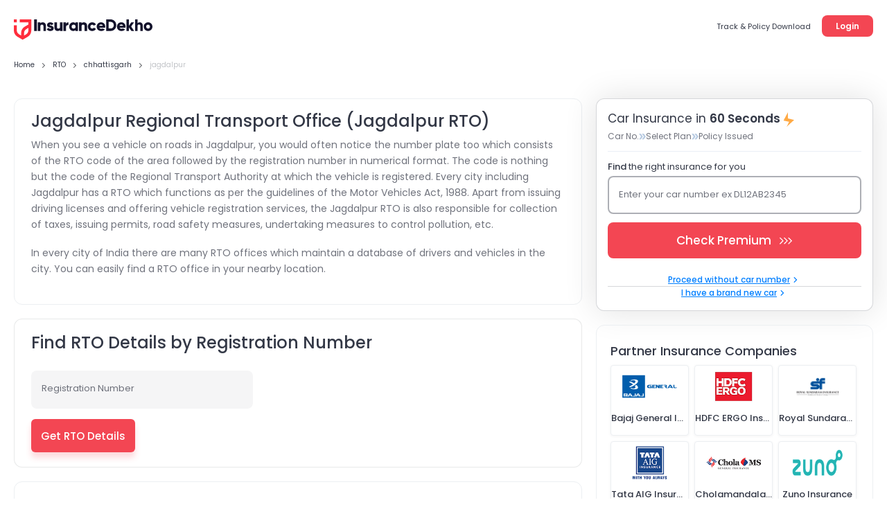

--- FILE ---
content_type: application/javascript; charset=UTF-8
request_url: https://static.insurancedekho.com/pwa/js/bundle/RtoCityPage.5a171dc734cfdada84fb.js
body_size: 158408
content:
(window.webpackJsonp=window.webpackJsonp||[]).push([[51,1],{514:function(e,t,a){"use strict";Object.defineProperty(t,"__esModule",{value:!0});var i,l=b(a(17)),s=b(a(19)),r=b(a(18)),n=b(a(20)),o=b(a(34)),c=b(a(0)),u=b(a(126)),d=b(a(21)),m=a(926),p=b(a(1)),f=a(538),h=a(44),g=b(a(550)),y=b(a(644)),v=a(649),_=b(a(9));function b(e){return e&&e.__esModule?e:{default:e}}var N=(i={seo:{title:"Rto",metaDescription:"Rto",path:""},title:"",dataLayer:[{template_name_new:"rto_citypage",NotificationStatus:"denied",platform_new:"web"}],shimmer:!0,criticalcss:"rtoCity_critical",chunkJs:"RtoCityPage",footerSiteLogos:!1,modelNav:[],overviewTop:{},faqs:{},aboutInsurer:{},PopularInsurer:{},leadForm:{},contactUs:{},topNav:{},topDesc:{},relatedLinks:{},relatedLinkCarousel:{},CashlessGarages:{},claimProcess:{},userReviews:{},comparison:{},benefits:{},bottomDesc:{},addOns:{},downloadpdf:{},topNews:{},insurerPages:{},plans:{},breadcrumb:{},serviceCenters:{},CashlessGaragesPopularCity:{},customizeInsurance:{},faqCategories:{},userReviewListing:{},otherInsurerReview:{},slug:"",userStarReview:{}},(0,o.default)(i,"otherInsurerReview",{}),(0,o.default)(i,"popularAndLatestNews",{}),(0,o.default)(i,"topVehicles",{}),(0,o.default)(i,"relatedNews",{}),(0,o.default)(i,"relatedInsurerOption",{}),(0,o.default)(i,"genericPageInLinking",{}),(0,o.default)(i,"popularBrand",{}),(0,o.default)(i,"popularModel",{}),(0,o.default)(i,"pageSpecificArticles",{}),i),I=function(e,t,a){var i=u.default.getUrlParam(e,"slug1"),l=u.default.getUrlParam(e,"slug2"),s={state:i,city:l},r=[{label:"RTO",title:"RTO",url:"/rto"},{label:i,title:i,url:"/rto/"+i},{label:l,title:l,url:"/rto/"+i+"/"+l}];d.default.getAPI("RtoCityPage",s,t,!1).then((function(i){if(t||void 0===i.errorResp){var l,s={seo:i.data.seo?i.data.seo:N.seo,title:i.data.title?i.data.title:N.title,overviewTop:i.data.overviewTop?i.data.overviewTop:N.overviewTop,faqs:i.data.faqs?i.data.faqs:N.faqs,PopularInsurer:i.data.PopularInsurer?i.data.PopularInsurer:N.PopularInsurer,leadForm:i.data.leadForm?i.data.leadForm:N.leadForm,contactUs:i.data.contactUs?i.data.contactUs:N.contactUs,topNav:i.data.topNav?i.data.topNav:N.topNav,topDesc:i.data.topDesc?i.data.topDesc:N.topDesc,relatedLinks:i.data.relatedLinks?i.data.relatedLinks:N.relatedLinks,CashlessGarages:i.data.CashlessGarages?i.data.CashlessGarages:N.CashlessGarages,claimProcess:i.data.claimProcess?i.data.claimProcess:N.claimProcess,userReviews:i.data.userReviews?i.data.userReviews:N.userReviews,userReviewsList:i.data.userReviews?i.data.userReviews:N.userReviews,topNews:i.data.topNews?i.data.topNews:N.topNews,cashlessGaragesCityList:i.data.cashlessGaragesCityList?i.data.cashlessGaragesCityList:N.cashlessGaragesCityList,insurerPages:i.data.insurerPages?i.data.insurerPages:N.insurerPages,comparison:i.data.comparison?i.data.comparison:N.comparison,bottomDesc:i.data.bottomDesc?i.data.bottomDesc:N.bottomDesc,addOns:i.data.addOns?i.data.addOns:N.addOns,breadcrumb:r,schema:(l=r,u.default.checkAndRemoveNullInArray([(0,v.getBreadcrumbSchema)(l)])),CashlessGaragesPopularCity:i.data.CashlessGaragesPopularCity?i.data.CashlessGaragesPopularCity:N.CashlessGaragesPopularCity,faqCategories:i.data.faqCategories?i.data.faqCategories:N.faqCategories,otherInsurerReview:i.data.otherInsurerReview?i.data.otherInsurerReview:N.otherInsurerReview,userStarReview:i.data.userStarReview?i.data.userStarReview:N.userStarReview,genericPageInLinking:i.data.genericPageInLinking?i.data.genericPageInLinking:N.genericPageInLinking,_meta:i.data._meta?i.data._meta:N._meta,dataLayer:N.dataLayer,buyNewText:"I have a brand new car",regNumText:"Proceed without car number",vehicleCategory:"car",criticalcss:N.criticalcss,footerSiteLogos:N.footerSiteLogos,pathname:"?referrer="+e.location.pathname,insurer_id:i.data.insurer_id?i.data.insurer_id:N.insurer_id,chunkJs:N.chunkJs,shimmer:!1,currentUrl:h.configs.baseUrl+e.location.pathname,oemId:i.data.id?i.data.id:"",popularAndLatestNews:i.data.popularAndLatestNews?i.data.popularAndLatestNews:N.popularAndLatestNews,relatedNews:i.data.relatedNews?i.data.relatedNews:N.relatedNews,topInsurer:i.data.topInsurer?i.data.topInsurer:N.topInsurer,mustBuy:i.data.mustBuy?i.data.mustBuy:N.mustBuy,customizeInsurance:i.data.customizeInsurance?i.data.customizeInsurance:N.customizeInsurance,customerCareList:i.data.customerCareList?i.data.customerCareList:N.customerCareList,contactUsInsurer:i.data.contactUsInsurer?i.data.contactUsInsurer:N.contactUsInsurer,atf:i.data.atf?i.data.atf:{},h1_title:i.data.atf?"h2":"h1",cashlessGaragesCities:i.data.cashlessGaragesCities?i.data.cashlessGaragesCities:N.cashlessGaragesCities,mustReadNews:i.data.mustReadNews?i.data.mustReadNews:N.mustReadNews,state:i.data.state?i.data.state:{},city:i.data.city?i.data.city:{},rtoDetails:i.data.rtoDetails?i.data.rtoDetails:{},popularModel:i.data.popularModel?i.data.popularModel:N.popularModel,topVehicles:i.data.topVehicles?i.data.topVehicles:N.topVehicles,pageSpecificArticles:i.data.pageSpecificArticles?i.data.pageSpecificArticles:N.pageSpecificArticles};s.dataLayer=[{template_name_new:"rto_citypage",NotificationStatus:"denied",platform_new:_.default.isMobile()?"wap":"web"}],a(s)}else a(i)}))},E={data:p.default.object},S=(function(e){function t(e,a){(0,l.default)(this,t);var i=(0,s.default)(this,(t.__proto__||Object.getPrototypeOf(t)).call(this,e,a));return i.state=i.context.data||window.__INITIAL_STATE__||N,i.conffile=m.genericconf,i}return(0,n.default)(t,e),(0,r.default)(t,null,[{key:"fetchData",value:function(e,t){I(e,!1,(function(e){t(e)}))}}]),(0,r.default)(t,[{key:"componentWillReceiveProps",value:function(e,t){u.default.isUrlChanged(this.props.location,e.location)&&this._fetchData(e)}},{key:"componentDidMount",value:function(){null==window.__INITIAL_STATE__&&this._fetchData(this.props),u.default.setUtmParams(this.props),window.__INITIAL_STATE__=null,"undefined"!=typeof window&&(window.templateName="rto_citypage",u.default.setOriginTemplateIfAbsent(window.templateName))}},{key:"_fetchData",value:function(e){var t=this;t.setState(N),I(e,!1,(function(e){t.setState(e),setTimeout((function(){u.default.setMetaTags(e.seo),e.dataLayer[0]&&u.default.setDataLayer(null,null,!0,!0,e.dataLayer[0])}),10)}))}},{key:"render",value:function(){if(this.state.shimmer)return c.default.createElement(f.ShimmerEffect,{columnCls:"gsc_col-xs-12",height:150,count:4,visible:this.state.shimmer,type:"grid"});var e=this.conffile;return c.default.createElement("div",null,e&&c.default.createElement("div",{className:"modelOverview"},c.default.createElement(g.default,{items:this.state.breadcrumb}),u.default._mapRender(e.top,this.state,this),c.default.createElement("main",{className:"gsc_container rtolanding"},c.default.createElement("div",{className:"gsc_row"},c.default.createElement("div",{className:"gsc_col-xs-12 gsc_col-sm-12 gsc_col-md-8 gsc_col-lg-8 seoleftV2"},u.default._mapRender(e.pageMain,this.state,this)),c.default.createElement("div",{className:"gsc_col-xs-12 gsc_col-sm-12 gsc_col-md-4 gsc_col-lg-4 seorightV2 sidebarinsurwrap"},u.default._mapRender(e.sidebar,this.state,this)),c.default.createElement("div",{className:"gsc_col-xs-12 gsc_col-sm-12 gsc_col-md-8 gsc_col-lg-9"}))),c.default.createElement(y.default,{vehicleCategory:this.state.vehicleCategory,template_name_new:this.state.dataLayer})))}}]),t})(c.default.Component);S.contextTypes=E,t.default=S},538:function(e,t,a){"use strict";Object.defineProperty(t,"__esModule",{value:!0}),t.Img=t.CardCSSCarousel=t.HtmlTag=t.CardWithLink=t.HGroup=t.Tabbin=t.Accordion=t.Card=t.SocialShareWidget=t.Pagination=t.GtmAd=t.ShimmerEffect=t.CLink=t.Breadcrumb=t.LazyLoad=void 0;var i=v(a(129)),l=v(a(563)),s=v(a(58)),r=v(a(549)),n=v(a(564)),o=v(a(565)),c=v(a(566)),u=v(a(561)),d=v(a(556)),m=v(a(546)),p=v(a(567)),f=v(a(568)),h=v(a(133)),g=v(a(569)),y=v(a(131));function v(e){return e&&e.__esModule?e:{default:e}}t.LazyLoad=i.default,t.Breadcrumb=l.default,t.CLink=s.default,t.ShimmerEffect=r.default,t.GtmAd=n.default,t.Pagination=o.default,t.SocialShareWidget=c.default,t.Card=f.default,t.Accordion=h.default,t.Tabbin=u.default,t.HGroup=d.default,t.CardWithLink=g.default,t.HtmlTag=m.default,t.CardCSSCarousel=p.default,t.Img=y.default},540:function(e,t,a){"use strict";Object.defineProperty(t,"__esModule",{value:!0});var i=p(a(6)),l=p(a(17)),s=p(a(18)),r=p(a(19)),n=p(a(20)),o=a(0),c=p(o),u=a(25),d=a(7),m=p(a(1));function p(e){return e&&e.__esModule?e:{default:e}}var f=(function(e){function t(e){(0,l.default)(this,t);var a=(0,r.default)(this,(t.__proto__||Object.getPrototypeOf(t)).call(this,e));return a.state={lable:"",bgColor:"",showContainer:!1},a.onFocus=a.onFocus.bind(a),a.onBlur=a.onBlur.bind(a),a.onMouseDown=a.onMouseDown.bind(a),a.renderContainer=a.renderContainer.bind(a),a}return(0,n.default)(t,e),(0,s.default)(t,[{key:"onBlur",value:function(e){var t=this,a=e.target.value;this.props.labelCutOnBlur&&(a=a.replace(this.props.labelCutOnBlur,"").trim()),null!=a&&""!=a||this.setState({lable:"",bgColor:""}),this.props.onBlur&&this.props.onBlur(e),this.props.selection&&setTimeout((function(){t.setState({showContainer:!1})}),200)}},{key:"onFocus",value:function(e){var t=e.target.value,a="active";null==this.props.inputProps.readOnly||null!=t&&""!=t||(a=""),this.setState({lable:a,bgColor:"white",showContainer:!0}),this.props.onFocus&&this.props.onFocus(e)}},{key:"renderContainer",value:function(){var e=this;if(!this.state.showContainer||!(this.props.items||[]).length)return null;var t=(this.props.items||[]).map((function(t,a){return c.default.createElement("li",{key:a,value:t.value,onMouseDown:function(t){return e.onMouseDown(t)}},t.key)}),this);return c.default.createElement("div",{className:"gs_ta_results"},c.default.createElement("ul",null,t))}},{key:"onMouseDown",value:function(e){e.stopPropagation(),this.props.onMouseDown&&this.props.onMouseDown(e)}},{key:"render",value:function(){var e=(0,u.cloneObject)(this.props),t=e.className?e.className:"";return c.default.createElement("div",{className:"gs_control-group "+(this.props.selection?"inputfield mrg-B25 customSelect":"")},c.default.createElement("div",{"data-gsmtl-container":!0,className:"inputborderbox "+(e.inputProps.value?"white":this.state.bgColor)+" "+t},c.default.createElement("div",{className:"gsc_mtl_field"},c.default.createElement("div",{className:"input-field"},"left1rem locationSearch searchIcon"==e.className?c.default.createElement("i",{className:"showSearch icon-cd-search"}):"",c.default.createElement("input",(0,i.default)({},e.inputProps,{onFocus:this.onFocus,onBlur:this.onBlur})),e.inputProps&&e.inputProps.value&&e.inputProps.formatNumber?c.default.createElement("p",{className:"cvrt-digit"},(0,d.convertNumberPosition)(e.inputProps.value)):c.default.createElement(o.Fragment,null),c.default.createElement("label",{htmlFor:e.inputProps.id,className:e.inputProps.value?"active":""+this.state.lable},e.labelProps.label,e.isShowRequiredMark?c.default.createElement("span",{className:"red"},"*"):null)))),this.props.selection&&c.default.createElement("div",{className:"typeHeadContainer"},this.renderContainer()))}}]),t})(c.default.Component);t.default=f,f.propTypes={selection:m.default.bool,items:m.default.array,onMouseDown:m.default.func,inputProps:m.default.object}},541:function(e,t,a){"use strict";Object.defineProperty(t,"__esModule",{value:!0});var i,l=a(34),s=(i=l)&&i.__esModule?i:{default:i};t.default=function(e,t){var a,i,l={car:(a={maruti:{},honda:{},abarth:{},tata:{},skoda:{},rollsroyce:{},citroen:{},renault:{},tesla:{},toyota:{},volkswagen:{},volvo:{},premier:{},porsche:{},mitsubishi:{},mini:{},mercedesbenz:{},maserati:{},nissan:{},mahindra:{},mahindrassangyong:{},mahindrarenault:{},lexus:{},landrover:{},lamborghini:{},jeep:{},jaguar:{},isuzu:{},icml:{},hyundai:{},ford:{},force:{},fiat:{},ferrari:{},dc:{},datsun:{},conquest:{},chevrolet:{},bugatti:{},bmw:{},bentley:{},audi:{},astonmartin:{},san:{},ashokleylandl:{},bajaj:{},caterhan:{},koenigsegg:{},maybach:{},mg:{},reva:{}},(0,s.default)(a,"caterhan",{}),(0,s.default)(a,"dodge",{}),(0,s.default)(a,"hindustanmotorslimited",{}),(0,s.default)(a,"kia",{}),(0,s.default)(a,"hindustanmotors",{}),(0,s.default)(a,"cadillac",{}),(0,s.default)(a,"caterham",{}),(0,s.default)(a,"chrysler",{}),(0,s.default)(a,"austin",{}),(0,s.default)(a,"hummer",{}),(0,s.default)(a,"infiniti",{}),(0,s.default)(a,"mazda",{}),(0,s.default)(a,"morris",{}),(0,s.default)(a,"peugeot",{}),(0,s.default)(a,"studebaker",{}),(0,s.default)(a,"subaru",{}),(0,s.default)(a,"daewoo",{}),(0,s.default)(a,"san",{}),a),bike:(i={ampere:{},aprilia:{},atherEnergy:{},avon:{},bajaj:{},bigdogmotorcycles:{},bmw:{},benelli:{},hyosung:{},ducati:{},eider:{},harleydavidson:{},hero:{},heroelectric:{},honda:{},husqvarna:{},indian:{},kawasaki:{},keeway:{},ktm:{},lml:{},lohia:{},mahindra:{},motoGuzzi:{},mvagusta:{},norton:{},okinawa:{},palatino:{},regalraptor:{},royalenfield:{},suzuki:{},swm:{},terra:{},tork:{},triumph:{},tvs:{},ummotorcycles:{},vespa:{},victory:{},yamaha:{},indus:{},royalEnfield:{},umMotorcycles:{},mvAgusta:{}},(0,s.default)(i,"bigdogmotorcycles",{}),(0,s.default)(i,"aftekmotors",{}),(0,s.default)(i,"emfluxmotors",{}),(0,s.default)(i,"fbMondial",{}),(0,s.default)(i,"avanMotors",{}),(0,s.default)(i,"jawaMotorcycles",{}),(0,s.default)(i,"emfluxmotors",{}),(0,s.default)(i,"aftekmotors",{}),(0,s.default)(i,"hyosung",{}),(0,s.default)(i,"fbmondial",{}),(0,s.default)(i,"avanmotors",{}),(0,s.default)(i,"jawa",{}),(0,s.default)(i,"polaris",{}),(0,s.default)(i,"motoguzzi",{}),(0,s.default)(i,"clevelandcyclewerksccw",{}),(0,s.default)(i,"atherenergy",{}),i)},r=function(){return e.replace(/[^a-zA-Z0-9]/g,"").trim().toLowerCase()};return{getLogoClassName:function(){return null==l[t][r()]?"nologo":""+r()}}}},543:function(e,t,a){"use strict";Object.defineProperty(t,"__esModule",{value:!0});var i=m(a(6)),l=m(a(17)),s=m(a(18)),r=m(a(19)),n=m(a(20)),o=m(a(0)),c=a(25),u=m(a(9)),d=m(a(14));function m(e){return e&&e.__esModule?e:{default:e}}var p=(function(e){function t(e){(0,l.default)(this,t);var a=(0,r.default)(this,(t.__proto__||Object.getPrototypeOf(t)).call(this,e));return a.state=a.props.extraProps,a.onChange=a.onChange.bind(a),a.handleTextFieldOnchange=a.handleTextFieldOnchange.bind(a),a.onFocus=a.onFocus.bind(a),a.onBlur=a.onBlur.bind(a),a}return(0,n.default)(t,e),(0,s.default)(t,[{key:"componentDidMount",value:function(){var e=this;e.buildTypeaheads(),Promise.all([a.e(6),a.e(61)]).then(function(t){null!=$("#"+e.props.id)&&!0===e.props.mobileDrop&&u.default.isMobile()&&""!=e.props.selectedValue&&$("#"+e.props.id+' option[value="'+e.props.selectedValue+'"]').attr("selected","selected")}.bind(null,a)).catch(a.oe)}},{key:"setTypeaheads",value:function(e,t,i,l){var s=this;Promise.all([a.e(6),a.e(61)]).then(function(r){a(579),a(539),$((function(){if(void 0!==$(e).data("plugin_gs_ta"))return s.props.renderContent||$(e).gsp_typeahead("setChoices",i),void(null==l||!0===s.props.renderContent&&""===l||setTimeout((function(){$(e).gsp_typeahead("setValue",l)}),100));var a={minLength:0,pageSize:5,choices:i,resultContainer:'[data-typeahead-container="'+t+'"]',attr:{nameAttr:"key",valueAttr:"value",disableAttr:"disable"},removeSingleHeader:!0,matchAny:(0,d.default)(s,"props.matchAny",!0),onSelect:function(t){void 0!==s.props.cb&&s.props.cb(s.props.props.name,$(e).data("gsTaVal").value),$(e).trigger("change_validate"),$(e).blur()},onOpen:function(){void 0!==s.props.cbOpen&&s.props.cbOpen(s.props.props.name,s.props.extraProps.parentId)},onClose:function(){void 0!==s.props.cbClose&&s.props.cbClose(s.props.extraProps.parentId)}};$(e).gsp_typeahead(a),setTimeout((function(){null==l||!0===s.props.renderContent&&""===l||$(e).gsp_typeahead("setValue",l)}),100)}))}.bind(null,a)).catch(a.oe)}},{key:"buildTypeaheads",value:function(){var e=this;(0,c.addPageScript)((function(){e.setTypeaheads(".inputfield input#"+e.props.id,e.props.id,e.props.items,e.props.selectedValue)}))}},{key:"componentWillReceiveProps",value:function(e){var t=this;void 0!==$('[data-gsf-name="'+e.props.name+'"]').val()&&$('[data-gsf-name="'+e.props.name+'"]').val().length>0&&this.setState({placeHolder:e.extraProps.label}),(0,c.addPageScript)((function(){null!=$("#"+e.id)&&!0===e.mobileDrop&&u.default.isMobile()&&""!=e.selectedValue&&setTimeout((function(){$("#"+t.props.id+' option[value="'+e.selectedValue+'"]').attr("selected","selected")}),100),t.setTypeaheads(".inputfield input#"+e.id,e.id,e.items,e.selectedValue)}))}},{key:"onChange",value:function(e){void 0!==this.props.cb&&this.props.cb(this.props.props.name,e.target.value)}},{key:"handleTextFieldOnchange",value:function(e){void 0!==this.props.cbSetOptions&&(this.props.cbSetOptions(this.props.props.name,e.target.value),""!=e.target.value?this.setState({lable:"active",bgColor:"white"}):this.setState({lable:"",bgColor:""}))}},{key:"onBlur",value:function(e){var t=e.target.value;null!=t&&""!=t||this.setState({lable:"",bgColor:""}),this.props.onBlur&&this.props.onBlur(e)}},{key:"onFocus",value:function(e){e.target.value;this.setState({lable:"active",bgColor:"white"}),this.props.onFocus&&this.props.onFocus(e)}},{key:"render",value:function(){var e=this,t=(0,c.cloneObject)(this.props.props);(0,c.cloneObject)(t.name);t.name=""+t.name+Math.random().toString(16).slice(2);var a=this.props.extraProps,l=this.props.items&&this.props.items.map((function(e,t){return o.default.createElement("option",{key:t,value:e.value},e.key)}),this);return o.default.createElement("div",{className:a.parentClass,id:a.parentId?a.parentId:""},!0===this.props.mobileDrop&&u.default.isMobile()?o.default.createElement("div",{className:"inputfield gs_ta  "+(null!=this.props.selectedValue&&""!=this.props.selectedValue?"white":this.state.bgColor)},o.default.createElement("select",(0,i.default)({"aria-label":this.props.id},t,{"data-gsv-type":a.validation,id:this.props.id,onChange:function(t){return e.onChange(t)},onFocus:function(t){return e.onFocus(t)},onBlur:function(t){return e.onBlur(t)}}),(0,d.default)(a,"placeHolder","")&&o.default.createElement("option",{value:""},a.placeHolder),l),this.props.showLabel&&null!=this.props.selectedValue&&""!=this.props.selectedValue&&o.default.createElement("label",{className:"active"},a.label,this.props.isShowRequiredMark?o.default.createElement("span",{className:"red"},"*"):null)):o.default.createElement("div",{className:"gs_control-group"},o.default.createElement("div",{className:"inputborderbox left1rem "+(null!=this.props.selectedValue&&""!=this.props.selectedValue?"white":this.state.bgColor)},o.default.createElement("div",{className:"gsc_mtl_field gs_ta inputfield"},o.default.createElement("input",(0,i.default)({},t,{type:"text","data-gsv-type":a.validation,id:this.props.id,onFocus:function(t){return e.onFocus(t)},onBlur:function(t){return e.onBlur(t)},onChange:function(t){return e.handleTextFieldOnchange(t)}})),o.default.createElement("label",{htmlFor:this.props.id,className:""+(null!=this.props.selectedValue&&""!=this.props.selectedValue?"active":this.state.lable)},a.label," ",this.props.isShowRequiredMark?o.default.createElement("span",{className:"red"},"*"):null),o.default.createElement("div",{"data-typeahead-container":this.props.id,className:"typeHeadContainer"})))))}}]),t})(o.default.Component);t.default=p},544:function(e,t,a){"use strict";Object.defineProperty(t,"__esModule",{value:!0});var i=c(a(6)),l=c(a(17)),s=c(a(18)),r=c(a(19)),n=c(a(20)),o=c(a(0));function c(e){return e&&e.__esModule?e:{default:e}}var u=(function(e){function t(e){(0,l.default)(this,t);var a=(0,r.default)(this,(t.__proto__||Object.getPrototypeOf(t)).call(this,e));return a.renderList=a.renderList.bind(a),a.returnItem=a.returnItem.bind(a),a.state={list:""},a}return(0,n.default)(t,e),(0,s.default)(t,[{key:"returnItem",value:function(e){var t=this.props.listItem,a=null!=this.props.adCls?this.props.adCls:"";e.isSelected&&(t=this.props.selectedlistItem);var l=e.value;return this.props.keyField&&e[this.props.keyField]&&(l=e[this.props.keyField]),o.default.createElement(t,(0,i.default)({key:l},this.props,{value:e,adCls:a}))}},{key:"renderList",value:function(){var e=this,t=this.props,a=t.list,i=t.searchInput;if(a&&a.length>0)return null!=i&&""!==i&&(a=a.filter((function(e){return e.text.toString().replace(/ /g,"").toLowerCase().includes(i.replace(/ /g,"").toLowerCase())})))&&0==a.length?[o.default.createElement("div",{className:"no-variant",style:{paddingTop:"10px"}},"No Record Found")]:a.map((function(t){return e.returnItem(t)}))}},{key:"render",value:function(){return o.default.createElement("ul",null,this.renderList())}}]),t})(o.default.Component);t.default=u},545:function(e,t,a){"use strict";Object.defineProperty(t,"__esModule",{value:!0}),t.SimpleListItemSelected=void 0;var i=o(a(17)),l=o(a(18)),s=o(a(19)),r=o(a(20)),n=o(a(0));function o(e){return e&&e.__esModule?e:{default:e}}var c=(function(e){function t(e){return(0,i.default)(this,t),(0,s.default)(this,(t.__proto__||Object.getPrototypeOf(t)).call(this,e))}return(0,r.default)(t,e),(0,l.default)(t,[{key:"componentDidMount",value:function(){}},{key:"componentWillReceiveProps",value:function(e){}},{key:"render",value:function(){var e=this;return n.default.createElement("li",{onClick:function(){e.props.cb(e.props.value)},className:""+this.props.adCls},this.props.value.text)}}]),t})(n.default.Component);t.default=c;t.SimpleListItemSelected=(function(e){function t(e){return(0,i.default)(this,t),(0,s.default)(this,(t.__proto__||Object.getPrototypeOf(t)).call(this,e))}return(0,r.default)(t,e),(0,l.default)(t,[{key:"componentDidMount",value:function(){}},{key:"componentWillReceiveProps",value:function(e){}},{key:"render",value:function(){var e=this;return n.default.createElement("li",{onClick:function(){e.props.cb(e.props.value)},className:this.props.adCls+" active"},this.props.value.text)}}]),t})(n.default.Component)},546:function(e,t,a){"use strict";Object.defineProperty(t,"__esModule",{value:!0});var i,l=a(0),s=(i=l)&&i.__esModule?i:{default:i},r=a(25);t.default=function(e,t){var a=e.tag,i=function(){var t={};for(var a in e)t[a]=e[a];return"span"==t.tag&&delete t.title,t.tag&&delete t.tag,t};return(0,r.isEmptyObject)(e.children)&&(0,r.isEmptyObject)(i().dangerouslySetInnerHTML)&&void 0===a?null:void 0===a?e.children:e.children&&i().dangerouslySetInnerHTML?(console.error("dangerouslySetInnerHTML or children not allowed at same time, Please Check Render Method"),s.default.createElement(a,i())):(0,r.isEmptyObject)(e.children)?s.default.createElement(a,i()):s.default.createElement(a,i(),e.children)}},547:function(e,t,a){"use strict";Object.defineProperty(t,"__esModule",{value:!0});var i=n(a(30)),l=a(0),s=n(l),r=a(572);function n(e){return e&&e.__esModule?e:{default:e}}t.default=function(e){var t,a=(0,l.useState)(e.data),n=(0,i.default)(a,1)[0],o=(0,l.useState)(e.className?e.className:""),c=(0,i.default)(o,1)[0],u=(0,l.useState)(e.tag),d=(0,i.default)(u,1)[0];return s.default.createElement(d,{dangerouslySetInnerHTML:{__html:(t=n,t=(t=(t=t.replace(/(<p>&nbsp;<\/p>)+/g,"")).replace(/(<li>&nbsp;<\/li>)+/g,"")).replace(/(<p><br><\/p>)+/g,""),(t=(0,r.addLazyLoadingToImages)(t))||null)},className:c})}},548:function(e,t,a){"use strict";Object.defineProperty(t,"__esModule",{value:!0});var i=a(44),l={IMAGES:{pendingDocIcon:"pending-document-icon.svg",arrowDownIcon:"arrow_down.svg"},ulipPlanType:"ulip",comboPlanType:"combo",REGULAR_PAY:"regular_pay",frequency:[{value:"monthly",key:"Monthly"},{value:"yearly",key:"Yearly"}],PREQUOTECONSTANTS:{categories:{OCCUPATION:"occupation",EDUCATION:"education",CONSENT:"pi_consent"},smokingQuestion:[{key:1,value:"Yes"},{key:0,value:"No"}],PI_CONSENT:[{key:1,value:"Yes"},{key:0,value:"No"}],leadAction:"PreQuote"},INCOME_ALLOWED_PAYOUT:[346],HIDDEN_STEPS_ON_REVIEW:["parent_review_details","parent_medical_scheduling_details","parent_video_verification_details"],ICONS:{start:"start-verification.svg",record:"record-video.svg",review:"review-submit.svg",confirmation:"confirmation.svg"},VV_CONFIGS:{redirectionToHomeDelay:5e3,thankMsgObj:{icon:"",heading:"Verification Complete",text:"Thank you for going through the video verification process. Our team will get back to you for further process",helpertext:"You will be redirected to InsuranceDekho website after 5 Seconds"},urlExpiredObj:{icon:i.configs.imgPath+"info.svg",heading:"This page is not Active for You",text:"This Page is not active for now, Kindly connect to the Agent for help."},invalidUrlObj:{icon:i.configs.imgPath+"info.svg",heading:"Video Verification - Link Expired",text:"This link is expired, Please connect with the Team for a new link to proceed further"},waitObj:{icon:i.configs.imgPath+"loader_circle.gif",heading:"Video is getting uploaded",text:"Please wait for some time"},genErrorMsg:"Something went wrong, please try again after some time"},E2E:{OTP_ACTIVE_DURATION:72e5,OTP_ERRORS:{OTP_GEN_ERR_MSG:"There seems to be a technical issue with sending the OTP. Please try again later.",OTP_ITMS_15MIN_ERR_MSG:"Please, Request for OTP after 15 mins",OTP_ITMS_CORRECTED_MSG:"Please try again after 15 minutes",OTP_ERR_TRY_AGAIN:"Please try again after some time",OTP_ALREADY_SENT:"Please wait 15 seconds before requesting a new OTP.",OTP_INCORRECT_MSG:"The OTP you have entered is not correct, please try again"},OTP_SESSION_E2E_KEY:"otpintervale2e",SEND_OTP_MAX_TIME:30},PLAN_DISCLAIMER_TEXT:{base:"Standard Base Plans (Pure Life Cover)",trop:"Plan that returns the premium paid if the policy holder survives the policy term",whole_life_cover:"Plan which covers you till the age of 99 Years"},Messages:{lifeAgentMsgToNotUploadDoc:"You are not allowed to upload documents for this Plan / Insurer as per Insurer Request. Please request the customer to upload the documents at Insurer Website after proposal form completion"},PLAN_CLUBBING:{EXCLUDE_GROUPING:{planId:[],insurerId:[]},SORT_BY:{DEFAULT:"Premium: Low to High",insurer_54:"Premium: High to Low"}},SALUTATIONS:[{gender:"male",displayName:"Male",salutations:[{value:"mr",key:"Mr."}]},{gender:"female",displayName:"Female",salutations:[{value:"ms",key:"Ms."},{value:"mrs",key:"Mrs."}]}],USP_ICONS:{DEFAULT:"zero-cost.svg","":"no-medical.svg","No Income Proof":"no-income.svg","0 Cost Plan":"zero-cost.svg"},LIFE_PLAN_TYPES:{base:{displayName:"Base Plan",shortName:"Base",key:"base"},trop:{displayName:"Return of Premium",shortName:"ROP",key:"trop"},whole_life_cover:{displayName:"Whole Life",shortName:"WL",key:"whole_life_cover"},zero_cost:{displayName:"Zero Cost Plan",shortName:"Zero Cost",key:"zero_cost"}},GENDER:[{key:"male",displayName:"Male"},{key:"female",displayName:"Female"}],SMOKE:[{key:"non-smoker",displayName:"Non-Smoker",value:0},{key:"smoker",displayName:"Smoker",value:1}],DOWNLOAD_DOCUMENTS:{DOC_ORDERS:{default:["brourchue","bi","kyp","cis"],proposal1:["brourchue","bi","kyp","cis"],proposal2:["brourchue","bi","kyp","cis"],proposal:["brourchue","bi","kyp","cis"],confirm:["brourchue","bi","kyp","cis"]},DOCUMENTS:{brourchue:{key:"brourchue",showOnPage:{mobile:["proposal","confirm"],desktop:["proposal","confirm"]},icon:"brochurev2.svg",displayName:{mobile:"Brochure",desktop:"Brochure"}},bi:{key:"bi",showOnPage:{mobile:["proposal","confirm"],desktop:["proposal","confirm"]},icon:"biv2.svg",displayName:{mobile:"Benefit Illustration",desktop:"Benefit Illustration"}},kyp:{key:"kyp",showOnPage:{mobile:["proposal","confirm"],desktop:["proposal","confirm"]},icon:"knowplanv2.svg",displayName:{mobile:"Know Your Plan",desktop:"Know Your Plan"}},cis:{key:"cis",showOnPage:{mobile:["proposal","confirm"],desktop:["proposal","confirm"]},icon:"biv2.svg",displayName:{mobile:"Download CIS",desktop:"Download CIS"}}}},DUMMYQUOTES_CONSTANTS:{DUMMYQUOTES_FILTERS:{pay_type:"regular_pay",plan_type:"term",return_type:"lump_sum",sort_by:"Relevance",sub_plan_type:"base",payment_mode:"Monthly",coverage:2e7},DUMMYQUOTES:[{insurerLogo:"https://staticimg.insurancedekho.com/brokerage/logo/life/hdfc.jpg",planName:"Click 2 Protect Super",claimSettlementRatio:99.4},{insurerLogo:"https://staticimg.insurancedekho.com/brokerage/logo/life/lic/FULL%20lic-logo-png-transparent%201.png",planName:"New Jeevan Amar",claimSettlementRatio:98.31},{insurerLogo:"https://ins-common-logos-prod.s3.ap-south-1.amazonaws.com/brokerage/logo/life/max-life.jpg",planName:"Smart Term Plan Plus",claimSettlementRatio:99.5},{insurerLogo:"https://staticimg.insurancedekho.com/brokerage/logo/life/icici-pru.jpg",planName:"iProtect Smart",claimSettlementRatio:98.1},{insurerLogo:"https://staticimg.insurancedekho.com/brokerage/logo/life/tata-aia.png",planName:"Sampoorna Raksha Supreme",claimSettlementRatio:98.53},{insurerLogo:"https://ins-common-logos-prod.s3.ap-south-1.amazonaws.com/brokerage/logo/life/bandhan_life_logo.jpg",planName:"iTerm Prime",claimSettlementRatio:99.37},{insurerLogo:"https://staticimg.insurancedekho.com/brokerage/logo/life/pnb-metlife.jpg",planName:"Mera Term Plan",claimSettlementRatio:98.17},{insurerLogo:"https://ins-common-logos-prod.s3.ap-south-1.amazonaws.com/brokerage/logo/life/bandhan_life_logo.jpg",planName:"iTerm Comfort",claimSettlementRatio:99.37},{insurerLogo:"https://staticimg.insurancedekho.com/brokerage/logo/New-Final-Logo-BA_01-02-2023.jpg",planName:"eTouch",claimSettlementRatio:99.02},{insurerLogo:"https://staticimg.insurancedekho.com/brokerage/logo/New-Final-Logo-BA_01-02-2023.jpg",planName:"Smart Protect Goal",claimSettlementRatio:99.02}]},PRE_PAYMENT_PROPOSAL_DATA:{BMI_DATA:{title:"Calculate BMI Value",subTitle:"How does it affect my Term Insurance purchase?",toolTipTxt:"Future health risk is higher in individuals with a very high or a very low BMI. The insurer may charge a higher premium or deny issuance in such cases based on the medical assessment of the individual",heightDefaultType:"cm",weightKey:"kg",heightCmKey:"cm",heightFtInchKey:"feet-inches",weightStatus:{underWeight:{display:"Underweight",imgName:"bmibelow",className:"below"},normal:{display:"Normal",imgName:"bminormal",text:"congratulations you are fit",className:"normal"},overWeight:{display:"Overweight",imgName:"bmihigh",className:"high"},default:{display:"No Result",imgName:"nobmi",text:"Please input the field accurately",className:""}},switchData:[{value:"cm",display:"cm"},{value:"feet-inches",display:"Ft in"}],errorMsg:"Oops! Your Body Mass Index seems to be outside the acceptable range for this insurer. Please try with another insurer.",warningPopupText:{msg:"For the height & weight entered, the insurer may charge an additional premium based on the medical assessment.",heading:"Please Note"},warningTimeOut:5e3,warningRangeStatus:"warning",notAllowedRangeStatus:"notAllowed"}},lifeStageBenefitDataKey:"LIFE_STAGE_BENEFIT_DATA",financialWaiverDataKey:"FINANCIAL_WAIVER",CKYC:{docName:"ckycPanCard",fieldSlug:"panCard",mappings:{addressLineOne:"fullAddress1",addressLineTwo:"fullAddress2",emailId:"email",fullAddress:"fullAddress",street:"street"},fieldConfigs:[{id:"full_name",type:"text",name:"full_name",labelProps:"Full name",dataPath:"name",className:"second",validation:"min:3|max:30|full_name",disabled:!0},{id:"first_name",type:"text",name:"first_name",labelProps:"First Name",dataPath:"firstName",className:"third",disabled:!0},{id:"middle_name",type:"text",name:"middle_name",labelProps:"Middle Name",dataPath:"middleName",className:"third",disabled:!0},{id:"last_name",type:"text",name:"last_name",labelProps:"Last Name",dataPath:"lastName",className:"third",disabled:!0},{id:"gender",type:"text",name:"gender",labelProps:"Gender",dataPath:"gender",className:"third",disabled:!0},{id:"dob",type:"text",name:"dob",labelProps:"DOB",dataPath:"dateOfBirth",className:"third",disabled:!0},{id:"email_id",type:"text",name:"email_id",labelProps:"Email Id",dataPath:"emailId",className:"third",validation:"email"},{id:"full_address",type:"text",name:"full_address",labelProps:"Full Address",dataPath:"address.fullAddress",className:"third"},{id:"address_line_one",type:"text",name:"address_line_one",labelProps:"Address Line One",dataPath:"address.addressLineOne",className:"third"},{id:"address_line_two",type:"text",name:"address_line_two",labelProps:"Address Line Two",dataPath:"address.addressLineTwo",className:"third"},{id:"street",type:"text",name:"street",labelProps:"Landmark",dataPath:"address.street",className:"third"},{id:"city",type:"text",name:"city",labelProps:"City",dataPath:"address.city",className:"third",disabled:!0},{id:"state",type:"text",name:"state",labelProps:"State",dataPath:"address.state",className:"third",disabled:!0},{id:"pincode",type:"text",name:"pincode",labelProps:"Pincode",dataPath:"address.pincode",className:"third",disabled:!0},{id:"country",type:"text",name:"country",labelProps:"Country",dataPath:"address.country",className:"third",disabled:!0}]},EXTERNAL_LINK_REDIRECTION_INSURERS:[{id:"tata_redirection",displayName:"Tata Redirection Link",logo:"https://ins-common-logos-prod.s3.ap-south-1.amazonaws.com/brokerage/logo/life/tata-aia.png",redirection_url:"https://sellonline.tataaia.com/wps/PA_TATAAIA_SO/GenericCampaign?uek=532072474842"}],LIFE_LMW_STATUS:{STATUS_PROPOSAL_PENDING:"13",STATUS_DOCUMENT_PENDING:"14",STATUS_PROPOSAL_DOC_UPLOADED:"17",STATUS_PROPOSAL_DOC_VERIFIED_L1:"19",STATUS_PROPOSAL_DOC_REJECTED_L1:"73",STATUS_PROPOSAL_DOC_RECEIVED_L2:"74",STATUS_PROPOSAL_DOC_VERIFIED_L2:"75",STATUS_PROPOSAL_DOC_REJECTED_L2:"76",STATUS_PROPOSAL_PARTIAL_DOC_UPLOADED:"78",STATUS_UW_APPROVAL_APPROVED:"52",STATUS_BOOKED_POLICY_DOC_PENDING:"79",STATUS_BOOKED_POLICY_DOC_SUBMITTED:"80",STATUS_MEDICAL_COMPLETED:"44",STATUS_PROPOSAL_COMPLETE:"15",STATUS_CANCELED:"70",STATUS_CANCELLED_REFUND_PENDING:"71",STATUS_CANCELLED_REFUND_COMPLETED:"72"},MEDICAL_STATUS:{16:{19:{slug:"video_pending"},20:{slug:"video_scheduled"},21:{slug:"video_rescheduled"},22:{slug:"video_done",isMedicalDone:!0},23:{slug:"video_canceled"},58:{slug:"video_reportuploaded"}},17:{31:{slug:"tele_pending"},32:{slug:"tele_scheduled"},33:{slug:"tele_rescheduled"},34:{slug:"tele_done",isMedicalDone:!0},35:{slug:"tele_canceled"},57:{slug:"tele_reportuploaded"}},18:{43:{slug:"physical_pending"},45:{slug:"physical_rescheduled"},46:{slug:"physical_done",isMedicalDone:!0},47:{slug:"physical_canceled"},48:{slug:"physical_AM_required"},49:{slug:"physical_AM_pending"},50:{slug:"physical_AM_scheduled"},51:{slug:"physical_AM_rescheduled"},52:{slug:"physical_AM_done",isMedicalDone:!0},53:{slug:"physical_AM_canceled"},54:{slug:"physical_AM_reportuploaded"},56:{slug:"physical_reportuploaded"}},55:{"":{slug:"not_required"}},64:{"":{slug:"already_done",isMedicalDone:!0}}},UTM_KEYS:["utm_campaign","utm_device","utm_term","network","utm_medium","utm_source","utm_content","utm_creative","agid","ap","aoi","ci","cre","fid","lop","ma","mo","pl","ti","track","final_source","final_medium","final_campaign","emp","merchant_id"],DOCUMENT_STATUS:{USER_VIEW_STATUS:["13","14","73","76","78"],USER_BLOCKED_STATUS:["17","19","74","75"],AGENT_VIEW_STATUS:["13","14","17","73","76","78"],AGENT_BLOCKED_STATUS:["19","75","74"]},PAYMENT_TRACKER:{DOC_UPLOADED_STATUS:[17,19,74],DOC_VERIFIED_STATUS:[75],POLICY_ISSUED_STATUS:[79,80],POLICY_DOC_SUBMIT_STATUS:[80],POLICY_CANCELLED_STATUS:[70,71,72],UW_APPROVED_STATUS:[52],PROPOSAL_SUBMIT_STATUS:[15,75,14,74]},PAYMENT_SUCCESS_COMMUNICATION_CONSTANTS:{WHATS_APP_LINK:"https://api.whatsapp.com/send/?phone=919141807431&text&type=phone_number&app_absent=0",PHONE:"7551196989",MAIL:{BEFORE_POLICY_ISSUED:"lifeservices@insurancedekho.com",AFTER_POLICY_ISSUED:"support@insurancedekho.com"}},COMPARE_PAGE:{OVERLAY_DISPLAY_DURATION:4e3},paidCampignEventConstants:{utmSource:["google","facebook"],validLead:{income:5e5,education:"graduate"},eventParams:{action:"Grad_5L_onwards",label:"Google_lead_Grad_5L"}},SalariedNudgeData:{occupation:"salaried",text:"Salary in cash will not be accepted"},CorporateEmailText:{occupation:"salaried",text:"Please share your corporate mail id for applicable salaried discount"},milestoneDate:{text:"If Marriage / Birth/ Adoption of first Child is Event then please select a date within the next three months. If Taking Home Loan / Starting First Job is event then Please enter a date within the past three months"},occupationConfigs:{selfEmployed:{slug:"self-employed",display:"Self Employed"},salaried:{slug:"salaried",display:"Salaried"}},dobRange:{minAge:18,maxAge:65},proposalZeroCostSessionKey:"__show_zeroCostNudge__",lifeUsps:"lifeUsps",LUMP_SUM:"lump_sum",INCOME_KEY:"income",zeroCostUspNames:["0 Cost Plan","Zero Cost Plan","Zero Cost Term Plan"],DEFAULT_ZERO_COST_CONTENT:{id:9,planId:601,uspName:"0 Cost Plan",uspDescription:"What Is Zero Cost Term Plan?",uspBenefitHeading:"Zero cost term Insurance plan give you an option to get back all the premiums paid by you (excluding GST) and exit plan (at specific conditions*) once your financial responsibilities are over. All this at no extra cost.",uspBenefitDescription:'["If Policy Term is from 40 to 44 Years then Life Assured may exit on 25th policy year or 65 years of age (Whichever is earlier) OR","If Policy Term is greater than 44 years then Life Assured may exit on 30th policy year or 65 years of age (Whichever is earlier)"]',status:1},DEFAULT_ZERO_COST_CONTENT_MULTIPLE:{uspDescription:"What is Premium Back Option ?",uspBenefitHeading:"This Plan gives you an option to get back 2x Premium* paid by you (excluding GST) and exit plan (at specific conditions*) once your financial responsibilities are over. All this at no extra cost"},MULTIPLE_GRAPH_REDUCE:.75,MALE:"Male",FEMALE:"Female",NO_INCOME_PROOF:"No Income Proof",OCCUPATION_TAB:{ALL_PLANS:"All Plans",SELF_EMPLOYED:"Self Employed"},MODAL_FACTOR:{monthly:12,quarterly:4,half_yearly:2,yearly:1},OCCUPATION_TAB_SELF_EMPLOYED_NAME:"Special Plans for Self Employed",LEAD_FORM_INSURER_ICONS:[{id:1,name:"Axis Max Life",imgSrc:"banner/max.png"},{id:2,name:"LIC",imgSrc:"banner/lic.png"},{id:3,name:"Bajaj Life",imgSrc:"banner/bajajLife.png"},{id:4,name:"TATA AIA Life",imgSrc:"banner/tata.png"},{id:5,name:"ICICI Pru Life",imgSrc:"banner/icici.png"},{id:6,name:"Bandhan Life",imgSrc:"banner/bandhan.png"},{id:7,name:"Canara HSBC",imgSrc:"banner/hsbc.png"},{id:8,name:"PNB MetLife",imgSrc:"banner/pnb.png"},{id:9,name:"Digit",imgSrc:"banner/digit.png"},{id:10,name:"HDFC Life",imgSrc:"banner/hdfc.png"}],LIFE_KEY:"life-insurance",LIFE_FUNNEL_EVENT_CATEGORY:"LifeInsuranceLeadFunnel",GA_KEYS:{LEAD_FORM_GENDER:"LEAD_FORM_GENDER",LEAD_FORM_NAME:"LEAD_FORM_NAME",LEAD_FORM_DOB:"LEAD_FORM_DOB",LEAD_FORM_NUMBER:"LEAD_FORM_NUMBER",LEAD_FORM_COUNTRY:"LEAD_FORM_COUNTRY",LEAD_FORM_SMOKER:"LEAD_FORM_SMOKER",LEAD_FORM_ANNUAL_INCOME:"LEAD_FORM_ANNUAL_INCOME",LEAD_FORM_WHATSAPP_CONSENT:"LEAD_FORM_WHATSAPP_CONSENT",LEAD_FORM_TNC:"LEAD_FORM_TNC",LEAD_FORM_PRIVACY_POLICY:"LEAD_FORM_PRIVACY_POLICY",LEAD_FORM_SUBMIT:"LEAD_FORM_SUBMIT",PRE_QUOTE_SMOKER:"PRE_QUOTE_SMOKER",PRE_QUOTE_ANNUAL_INCOME:"PRE_QUOTE_ANNUAL_INCOME",PRE_QUOTE_OCCUPATION:"PRE_QUOTE_OCCUPATION",PRE_QUOTE_EDUCATION:"PRE_QUOTE_EDUCATION",QUOTE_EDIT_NAME:"QUOTE_EDIT_NAME",QUOTE_EDIT_GENDER:"QUOTE_EDIT_GENDER",QUOTE_EDIT_DOB:"QUOTE_EDIT_DOB",QUOTE_EDIT_SMOKER:"QUOTE_EDIT_SMOKER",QUOTE_EDIT_EDUCATION:"QUOTE_EDIT_EDUCATION",QUOTE_EDIT_OCCUPATION:"QUOTE_EDIT_OCCUPATION",QUOTE_EDIT_ANNUAL_INCOME:"QUOTE_EDIT_ANNUAL_INCOME",QUOTE_EDIT_PINCODE:"QUOTE_EDIT_PINCODE",QUOTE_EDIT_SUBMIT_EDIT_DETAILS:"QUOTE_EDIT_SUBMIT_EDIT_DETAILS",QUOTE_FILTERS_LIFE_COVER:"QUOTE_FILTERS_LIFE_COVER",QUOTE_FILTERS_COVER_UPTO:"QUOTE_FILTERS_COVER_UPTO",QUOTE_FILTERS_PAY_FREQ:"QUOTE_FILTERS_PAY_FREQ",QUOTE_FILTERS_PLAN_TYPE:"QUOTE_FILTERS_PLAN_TYPE",QUOTE_FILTERS_SORT_BY:"QUOTE_FILTERS_SORT_BY",QUOTE_FILTERS_PAY_FOR:"QUOTE_FILTERS_PAY_FOR",QUOTE_CARD_PREMIUM_CTA:"QUOTE_CARD_PREMIUM_CTA",QUOTE_CARD_ADD_TO_COMPARE:"QUOTE_CARD_ADD_TO_COMPARE",QUOTE_CARD_USP:"QUOTE_CARD_USP",QUOTE_CARD_USP_PROCEED_CTA:"QUOTE_CARD_USP_PROCEED_CTA",QUOTE_CARD_VIEW_BENEFIT:"QUOTE_CARD_VIEW_BENEFIT",QUOTE_CARD_ADDONS_ADD:"QUOTE_CARD_ADDONS_ADD",QUOTE_CARD_BUY_NOW:"QUOTE_CARD_BUY_NOW",QUOTE_CARD_FREE_ADDONS:"QUOTE_CARD_FREE_ADDONS",QUOTE_CARD_PAID_ADDONS:"QUOTE_CARD_PAID_ADDONS",QUOTE_CARD_ADDON:"QUOTE_CARD_ADDON",ELIGIBILITY_PROPOSAL_NAME:"ELIGIBILITY_PROPOSAL_NAME",ELIGIBILITY_PROPOSAL_MAIL:"ELIGIBILITY_PROPOSAL_MAIL",ELIGIBILITY_PROPOSAL_EDUCATION:"ELIGIBILITY_PROPOSAL_EDUCATION",ELIGIBILITY_PROPOSAL_OCCUPATION:"ELIGIBILITY_PROPOSAL_OCCUPATION",ELIGIBILITY_PROPOSAL_INCOME:"ELIGIBILITY_PROPOSAL_INCOME",ELIGIBILITY_PROPOSAL_PINCODE:"ELIGIBILITY_PROPOSAL_PINCODE",ELIGIBILITY_PROPOSAL_ADDITIONAL_QUESTIONS:"ELIGIBILITY_PROPOSAL_ADDITIONAL_QUESTIONS",ELIGIBILITY_PROPOSAL_MARITAL_STATUS:"ELIGIBILITY_PROPOSAL_MARITAL_STATUS",ELIGIBILITY_PROPOSAL_PAN:"ELIGIBILITY_PROPOSAL_PAN",ELIGIBILITY_PROPOSAL_CORPORATE_MAIL_ID:"ELIGIBILITY_PROPOSAL_CORPORATE_MAIL_ID",ELIGIBILITY_PROPOSAL_CONSENT:"ELIGIBILITY_PROPOSAL_CONSENT",ELIGIBILITY_PROPOSAL_BUY_NOW:"ELIGIBILITY_PROPOSAL_BUY_NOW",ELIGIBILITY_RIDER_ADDED:"ELIGIBILITY_RIDER_ADDED",ELIGIBILITY_RIDER_CHANGED:"ELIGIBILITY_RIDER_CHANGED",ELIGIBILITY_RIDER_BUY_NOW:"ELIGIBILITY_RIDER_BUY_NOW",PAYMENT_SUMMARY_PROPOSAL_EDIT_DETAILS:"PAYMENT_SUMMARY_PROPOSAL_EDIT_DETAILS",PAYMENT_SUMMARY_RIDER_EDIT_DETAILS:"PAYMENT_SUMMARY_RIDER_EDIT_DETAILS",PAYMENT_SUMMARY_PAY_NOW:"PAYMENT_SUMMARY_PAY_NOW",PAYMENT_FAILED_RETRY_PAYMENT:"PAYMENT_FAILED_RETRY_PAYMENT",PAYMENT_SUCCESS_PROPOSAL_FORM_OPENED:"PAYMENT_SUCCESS_PROPOSAL_FORM_OPENED",PAYMENT_SUCCESS_DOCUMENT_SECTION_OPENED:"PAYMENT_SUCCESS_DOCUMENT_SECTION_OPENED",E2E_PROPOSAL_FORM_STAGE_SUBMIT:"E2E_PROPOSAL_FORM_STAGE_SUBMIT",E2E_PROPOSAL_FORM_SUBMIT_INITIAL:"E2E_PROPOSAL_FORM_SUBMIT_INITIAL",E2E_PROPOSAL_FORM_SUBMIT:"E2E_PROPOSAL_FORM_SUBMIT"},GA_VALUES:{LEAD_FORM_GENDER:"Term|Lead|Lead Form|Gender|",LEAD_FORM_NAME:"Term|Lead|Lead Form|Name|Filled",LEAD_FORM_DOB:"Term|Lead|Lead Form|DOB|",LEAD_FORM_NUMBER:"Term|Lead|Lead Form|Number|Filled",LEAD_FORM_COUNTRY:"Term|Lead|Lead Form|Country|",LEAD_FORM_SMOKER:"Term|Lead|Lead Form|Smoker|",LEAD_FORM_ANNUAL_INCOME:"Term|Lead|Lead Form|Annual Income|",LEAD_FORM_WHATSAPP_CONSENT:"Term|Lead|Lead Form|WhatsApp consent|Opted",LEAD_FORM_TNC:"Term|Lead|Lead Form|Tnc|Clicked",LEAD_FORM_PRIVACY_POLICY:"Term|Lead|Lead Form|Privacy policy|Clicked",LEAD_FORM_SUBMIT:"Term|Lead|Lead Form|Submit|Clicked",PRE_QUOTE_SMOKER:"Term|Pre Quote|Pre Quote|Smoker|",PRE_QUOTE_ANNUAL_INCOME:"Term|Pre Quote|Pre Quote|Annual Income|",PRE_QUOTE_OCCUPATION:"Term|Pre Quote|Pre Quote|Occupation|",PRE_QUOTE_EDUCATION:"Term|Pre Quote|Pre Quote|Education|",QUOTE_EDIT_NAME:"Term|Quote|Edit Details|Name|Filled",QUOTE_EDIT_GENDER:"Term|Quote|Edit Details|Gender|",QUOTE_EDIT_DOB:"Term|Quote|Edit Details|DOB|",QUOTE_EDIT_SMOKER:"Term|Quote|Edit Details|Smoker|",QUOTE_EDIT_EDUCATION:"Term|Quote|Edit Details|Education|",QUOTE_EDIT_OCCUPATION:"Term|Quote|Edit Details|Occupation|",QUOTE_EDIT_ANNUAL_INCOME:"Term|Quote|Edit Details|Annual Income|",QUOTE_EDIT_PINCODE:"Term|Quote|Edit Details|Pincode|",QUOTE_EDIT_SUBMIT_EDIT_DETAILS:"Term|Quote|Edit Details|Submit Edit details|Clicked",QUOTE_FILTERS_LIFE_COVER:"Term|Quote|Filters|Life cover|",QUOTE_FILTERS_COVER_UPTO:"Term|Quote|Filters|Cover upto|",QUOTE_FILTERS_PAY_FREQ:"Term|Quote|Filters|Pay freq|",QUOTE_FILTERS_PLAN_TYPE:"Term|Quote|Filters|Plan type|",QUOTE_FILTERS_SORT_BY:"Term|Quote|Filters|Sort By|",QUOTE_FILTERS_PAY_FOR:"Term|Quote|Filters|Pay for|",QUOTE_CARD_PREMIUM_CTA:"Term|Quote|Quote Card|Premium CTA PLAN_NAME|Clicked",QUOTE_CARD_ADD_TO_COMPARE:"Term|Quote|Quote Card|Add to compare COMPARE_PLAN_NAMES|Clicked",QUOTE_CARD_USP:"Term|Quote|Quote Card|USP USP_NAME: PLAN_NAME|Clicked",QUOTE_CARD_USP_PROCEED_CTA:"Term|Quote|Quote Card|USP USP_NAME: PLAN_NAME Proceed CTA|Clicked",QUOTE_CARD_VIEW_BENEFIT:"Term|Quote|Quote Card|View benefit|Clicked",QUOTE_CARD_ADDONS_ADD:"Term|Quote|Quote Card|Addons add ADDON_NAME: PLAN_NAME|Opted",QUOTE_CARD_ADDONS_REMOVE:"Term|Quote|Quote Card|Addons remove ADDON_NAME: PLAN_NAME|Opted",QUOTE_CARD_BUY_NOW:"Term|Quote|Quote Card|Buy_now: PREMIUM_AMT:PLAN_NAME|Clicked",QUOTE_CARD_FREE_ADDONS:"Term|Quote|Quote Card|Free addons|Clicked",QUOTE_CARD_PAID_ADDONS:"Term|Quote|Quote Card|Paid Addons|Clicked",QUOTE_CARD_ADDON:"Term|Quote|Quote Card|Addon - ADDON_NAME: PLAN_NAME|Opted",ELIGIBILITY_PROPOSAL_NAME:"Term|Eligibility|Proposal_Step_1|Name|Filled",ELIGIBILITY_PROPOSAL_MAIL:"Term|Eligibility|Proposal_Step_1|Mail|Filled",ELIGIBILITY_PROPOSAL_EDUCATION:"Term|Eligibility|Proposal_Step_1|Education|Filled",ELIGIBILITY_PROPOSAL_OCCUPATION:"Term|Eligibility|Proposal_Step_1|Occupation|Filled",ELIGIBILITY_PROPOSAL_INCOME:"Term|Eligibility|Proposal_Step_1|Income|Filled",ELIGIBILITY_PROPOSAL_PINCODE:"Term|Eligibility|Proposal_Step_1|Pincode|Filled",ELIGIBILITY_PROPOSAL_ADDITIONAL_QUESTIONS:"Term|Eligibility|Proposal_Step_1|Additional Questions: ASKED_QUESTION |Filled",ELIGIBILITY_PROPOSAL_MARITAL_STATUS:"Term|Eligibility|Proposal_Step_1|Marital Status|Filled",ELIGIBILITY_PROPOSAL_PAN:"Term|Eligibility|Proposal_Step_1|Pan|Filled",ELIGIBILITY_PROPOSAL_CORPORATE_MAIL_ID:"Term|Eligibility|Proposal_Step_1|Corporate mail id|Filled",ELIGIBILITY_PROPOSAL_CONSENT:"Term|Eligibility|Proposal_Step_1|Consent|Opted",ELIGIBILITY_PROPOSAL_BUY_NOW:"Term|Eligibility|Proposal_Step_1|Buy_now: PREMIUM_AMT:PLAN_NAME|Clicked",ELIGIBILITY_RIDER_ADDED:"Term|Eligibility|Rider_step|ADDON_NAME ADDON_SUM_ASSURED|Added",ELIGIBILITY_RIDER_CHANGED:"Term|Eligibility|Rider_step|ADDON_NAME ADDON_SUM_ASSURED|Changed",ELIGIBILITY_RIDER_BUY_NOW:"Term|Eligibility|Rider_step|Buy_now: PREMIUM_AMT:PLAN_NAME|Clicked",PAYMENT_SUMMARY_PROPOSAL_EDIT_DETAILS:"Term|Payment_summary|Confirm_Details|Proposal_Edit_Details:PLAN_NAME|Clicked",PAYMENT_SUMMARY_RIDER_EDIT_DETAILS:"Term|Payment_summary|Confirm_Details|Rider_Edit_Details:PLAN_NAME|Clicked",PAYMENT_SUMMARY_PAY_NOW:"Term|Payment_summary|Confirm_Details|Pay_now:PLAN_NAME|Clicked",PAYMENT_FAILED_RETRY_PAYMENT:"Term|Payment|Payment Failed|Retry Payment:LEAD_ID:PLAN_NAME|Clicked",PAYMENT_SUCCESS_PROPOSAL_FORM_OPENED:"Term|Payment|Payment Success|IS_E2E:Proposal_Form:LEAD_ID:PLAN_NAME|Opened",PAYMENT_SUCCESS_DOCUMENT_SECTION_OPENED:"Term|Payment|Payment Success|IS_E2E:Document_section:LEAD_ID:PLAN_NAME|Opened",E2E_PROPOSAL_FORM_STAGE_SUBMIT:"Term|E2E Proposal Form|E2E Proposal Form|STEP_NAME submit:LEAD_ID:PLAN_NAME:DATE_TIME|Clicked",E2E_PROPOSAL_FORM_SUBMIT_INITIAL:"Term|E2E Proposal Form|E2E Proposal Form|E2E_Proposal_Form_Submit_Initiation:LEAD_ID:PLAN_NAME:DATE_TIME|Clicked",E2E_PROPOSAL_FORM_SUBMIT:"Term|E2E Proposal Form|E2E Proposal Form|E2E_Proposal_Form_Submit_Done:LEAD_ID:PLAN_NAME:DATE_TIME|Clicked"}};t.default=l},549:function(e,t,a){"use strict";Object.defineProperty(t,"__esModule",{value:!0});var i=s(a(0)),l=s(a(1));function s(e){return e&&e.__esModule?e:{default:e}}var r=function(e,t){var a=e.count?e.count:1;return e.visible?i.default.createElement("div",{className:"gsc_row"},e.visible?"list"==e.type?(function(){for(var t=[],l=0;l<a;l++)t.push(i.default.createElement("div",{key:l,className:"gsc_col-xs-12"},i.default.createElement("div",{className:"contentLoader ListView"},i.default.createElement("div",{className:"gsc_row"},i.default.createElement("div",{className:"gsc_col-xs-12 gsc_col-sm-4"},i.default.createElement("div",{className:"animated-background ",style:{height:e.height}}," ")),i.default.createElement("div",{className:"gsc_col-xs-12 gsc_col-sm-8"},i.default.createElement("div",{className:"animated-backgroundlarge firstRow",style:{height:"25px",width:"88%",marginBottom:"15px"}}," "),i.default.createElement("div",{className:"animated-backgroundlarge secondRow",style:{height:"10px",width:"85%",marginBottom:"15px"}}," "),i.default.createElement("div",{className:"animated-backgroundlarge secondRow",style:{height:"10px",width:"75%",marginBottom:"15px"}}," "),i.default.createElement("div",{className:"animated-backgroundlarge secondRow",style:{height:"10px",width:"65%",marginBottom:"15px"}}," "),i.default.createElement("div",{className:"animated-backgroundlarge secondRow",style:{height:"10px",width:"55%",marginBottom:"15px"}}," "))))));return t})():"grid"==e.type?(function(){for(var t=[],l=0;l<a;l++)t.push(i.default.createElement("div",{key:l,className:e.columnCls},i.default.createElement("div",{className:"contentLoader"},i.default.createElement("div",{className:"animated-background ",style:{height:e.height}}," "),i.default.createElement("div",{className:"animated-backgroundlarge firstRow",style:{height:"10px",marginBottom:"10px"}}," "),i.default.createElement("div",{className:"animated-backgroundlarge secondRow",style:{height:"10px",width:"80%",marginBottom:"10px"}}," "),i.default.createElement("div",{className:"animated-backgroundlarge secondRow",style:{height:"10px",width:"70%"}}," "))));return t})():(function(){for(var t=[],l=0;l<a;l++)t.push(i.default.createElement("div",{key:l,className:e.columnCls},i.default.createElement("div",{className:"contentLoader "},i.default.createElement("div",{className:"animated-backgroundlarge firstRow"}," "),i.default.createElement("div",{className:"animated-backgroundlarge secondRow",style:{height:"8px",width:"85%"}}," "),i.default.createElement("div",{className:"animated-backgroundlarge secondRow",style:{height:"8px",width:"75%"}}," "),i.default.createElement("div",{className:"animated-backgroundlarge secondRow",style:{height:"8px",width:"65%"}}," "),i.default.createElement("div",{className:"animated-background",style:{height:e.height,marginBottom:"0px"}}," "))));return t})():""):null};t.default=r,r.propTypes={count:l.default.number.isRequired,height:l.default.number.isRequired,visible:l.default.bool,type:l.default.string&&function(e,t,a){return e[t].split(",").every((function(e){return e.indexOf("list")>-1||e.indexOf("grid")>-1||e.indexOf("")>-1}))?null:new Error(t+" in "+a+" should have only grid or list(empty value will be considered as grid)")}},r.defaultProps={visible:!1,height:150,count:1,type:"grid"}},550:function(e,t,a){"use strict";Object.defineProperty(t,"__esModule",{value:!0});var i=u(a(17)),l=u(a(18)),s=u(a(19)),r=u(a(20)),n=u(a(0)),o=a(25),c=u(a(58));function u(e){return e&&e.__esModule?e:{default:e}}var d=(function(e){function t(){return(0,i.default)(this,t),(0,s.default)(this,(t.__proto__||Object.getPrototypeOf(t)).apply(this,arguments))}return(0,r.default)(t,e),(0,l.default)(t,[{key:"render",value:function(){var e=this.props.items,t=function(e){var t=arguments.length>1&&void 0!==arguments[1]?arguments[1]:1;return n.default.createElement("span",{key:t},e.url?n.default.createElement(c.default,{urlKey:"urlWithoutBackslash",slug:e.url,title:e.title||e.label,default:!1},n.default.createElement("span",null,e.label)):n.default.createElement("span",null,e.label))};return n.default.createElement("div",{className:"gsc_container gsc_container_hold breadcrumb"},t({url:"/",label:"Home"}),e&&!(0,o.isEmptyObject)(e)&&e.map((function(e,a){return t(e,a+2)})))}}]),t})(n.default.Component);t.default=d},551:function(e,t,a){"use strict";Object.defineProperty(t,"__esModule",{value:!0});a(82);var i=a(44),l={B2C_APP_NAME:"b2c",PROPOSAL_STEPS:{riders:{step:1,hash:"#step1"},personal_details:{step:2,hash:"#step2"},confirm:{step:3,hash:"#step3"}},productType:"investment",investmentLeadFunnelEvent:"InvestmentLeadFunnel",traditionalPlanType:"traditional",ulipPlanType:"ulip",comboPlanType:"combo",defaultPPT:10,defaultPT:20,defaultReturnsValue:8,offlineQuotesFilterKey:"offline",defaultFilters:{sort_by:"returns:high_to_low",pay_out:"lump_sum"},IMAGES:{pendingDocIcon:"pending-document-icon.svg",arrowDownIcon:"arrow_down.svg"},RD_CONSTANTS:{RATE_OF_INTREST:6.5,TENURE:10,MIN_RETURNS_RATIO:1.1},PLAN_TYPES:{combo:"COMBO",ulip:"ULIP",traditional:"Guaranteed"},FILTER_LIST:{invested_amt:{key:"invested_amt",displayName:"Investment Amount"},pay_for:{key:"pay_for",displayName:"Payment Term"},maturity_after:{key:"maturity_after",displayName:"Maturity Term"},pay_out:{key:"pay_out",displayName:"Payout Type"},return_basis:{key:"return_basis",displayName:"Returns"},plan_type:{key:"plan_type",displayName:"Plan Type"},sort_by:{key:"sort_by",displayName:"Sort By"}},PLAN_TYPE_FILTER:[{key:"combo",displayName:"Market Linked"},{key:"traditional",displayName:"Risk Free Returns"}],SORTING:[{code:"returns:high_to_low",display_name:"Returns: High to Low"},{code:"life_cover:high_to_low",display_name:"Life Cover: High to Low"},{code:"tax_saving:high_to_low",display_name:"Tax Saving: High to Low"}],frequency:{monthly:{key:"monthly",displayName:"Monthly",multiplier:1},yearly:{key:"yearly",displayName:"Yearly",multiplier:12}},extraNote:[{insurerSlug:"tata_aia",insurerId:58,note:"Please note that payment will be collected for 2 months for the first time."}],GENDER:{SHORT:{Male:"M",Female:"F"},FULL:{M:"Male",F:"Female"}},defaultStaticQuotes:[{planType:"traditional",insurerLogo:"https://staticimg.insurancedekho.com/brokerage/logo/life/max-life.jpg",insurerName:"Max Life",subPlanName:"Capital Guarantee"},{planType:"traditional",insurerLogo:"https://staticimg.insurancedekho.com/brokerage/logo/life/hdfc.jpg",insurerName:"HDFC Life",subPlanName:"Capital Guarantee"},{planType:"traditional",insurerLogo:"https://staticimg.insurancedekho.com/brokerage/logo/life/icici-pru.jpg",insurerName:"ICICI Prudential Life",subPlanName:"Capital Guarantee"},{planType:"traditional",insurerLogo:"https://staticimg.insurancedekho.com/brokerage/logo/life/pnb-metlife.jpg",insurerName:"PNB Metlife",subPlanName:"PNB MetLife Guaranteed Future Plan"},{planType:"traditional",insurerLogo:"https://staticimg.insurancedekho.com/brokerage/logo/life/choice.jpg",insurerName:"Canara HSBC",subPlanName:"iSelect Guaranteed Future"},{planType:"traditional",insurerLogo:"https://staticimg.insurancedekho.com/brokerage/logo/New-Final-Logo-BA_01-02-2023.jpg",insurerName:"Bajaj General Life",subPlanName:"Capital Guarantee"}],SHARE_QUOTES:{QUOTE:{LINK_TEXT:"Share All Quotes",SHARE_TYPE:"quotes_link"},PROPOSAL:{LINK_TEXT:"Share Proposal",SHARE_TYPE:"proposal_link"},PAYMENT:{LINK_TEXT:"Share Payment",SHARE_TYPE:"payment_link"}},NFO_BANNERS:{DESKTOP_HOME:"nfo-desk-home_1.png",MOBILE_HOME:"nfo-mob-home_1.png",DESKTOP_INV_LANDING:"nfo-desk-inv-landing_1.png",MOBILE_INV_LANDING:"nfo-mob-inv-landing_1.png",DESKTOP_QUOTEPAGE:"nfo-desk-quotepage_1.png",MOBILE_QUOTEPAGE:"nfo-mob-quotepage_1.png",DESKTOP_SEO:"nfo-desk-seo-popup_1.png",MOBILE_SEO:"nfo-mob-seo_1.png"},QUOTES_CAREGORY_HEADING:{TRAD_PLANS:"",TRAD_SIMILAR_PT_PPT_PANS:"Similar Plans with different Payment or Maturity term",COMBO_PANS:"Market Linked Plans with 100% Capital Guarantee",COMBO_SIMILAR_PT_PPT_PANS:"Similar Plans with different Payment or Maturity term",ULIP_PANS:"Market Linked Plans with High Returns & High Risk",ULIP_SIMILAR_PT_PPT_PANS:"Similar Plans with different Payment or Maturity term"},preQuotePlansCount:10,PAYMENT_TRACKER:{DOC_UPLOADED_STATUS:[17,19,74],DOC_VERIFIED_STATUS:[75],POLICY_ISSUED_STATUS:[79,80],POLICY_DOC_SUBMIT_STATUS:[80],POLICY_CANCELLED_STATUS:[70,71,72],UW_APPROVED_STATUS:[52],PROPOSAL_SUBMIT_STATUS:[15,75,14,74]},MEDICAL_STATUS:{16:{19:{slug:"video_pending"},20:{slug:"video_scheduled"},21:{slug:"video_rescheduled"},22:{slug:"video_done",isMedicalDone:!0},23:{slug:"video_canceled"},58:{slug:"video_reportuploaded"}},17:{31:{slug:"tele_pending"},32:{slug:"tele_scheduled"},33:{slug:"tele_rescheduled"},34:{slug:"tele_done",isMedicalDone:!0},35:{slug:"tele_canceled"},57:{slug:"tele_reportuploaded"}},18:{43:{slug:"physical_pending"},45:{slug:"physical_rescheduled"},46:{slug:"physical_done",isMedicalDone:!0},47:{slug:"physical_canceled"},48:{slug:"physical_AM_required"},49:{slug:"physical_AM_pending"},50:{slug:"physical_AM_scheduled"},51:{slug:"physical_AM_rescheduled"},52:{slug:"physical_AM_done",isMedicalDone:!0},53:{slug:"physical_AM_canceled"},54:{slug:"physical_AM_reportuploaded"},56:{slug:"physical_reportuploaded"}},55:{"":{slug:"not_required"}},64:{"":{slug:"already_done",isMedicalDone:!0}}},USP:{life_cover:{text:"You get a life insurance cover of Rs <COVER_VALUE> to protect your family in case of your unfortunate death.",replaceText:"<COVER_VALUE>",valuePath:"plan.sumAssured"},tax_benefit:{text:"Save upto Rs <TAX_VALUE> under Section 80C and Section 10(10D)",replaceText:"<TAX_VALUE>",valuePath:"totalTaxSaved"}},BENEFITS_ICON_MAPPING:{"Life Cover":"life-cover-icon.svg","Partial Withdrawals":"partial-withdrawl-icon.svg","Return of Mortality Charges":"return_mortality_charges.svg","Tax Benefits":"tax-saving-icon.svg","Capital Guarantee":"capital-gurantee-icon.svg","Waiver of Premium":"waiver_of_premium.svg","Loyalty additions":"loyality_addition.svg","No Premium Allocation Charge":"no_premium_allocation_charges.svg","100% Guaranteed Returns":"guarentee_returns.svg","Guaranteed Benefits":"guarentee_returns.svg","Inbuilt Life Cover":"life-cover-icon.svg","Special Investment":"guarentee_returns.svg","Tax Benefit":"tax-saving-icon.svg","Market Linked Returns (for CG plans)":"market_linked_CG.svg","Market Linked Returns (for ULIP plans)":"market-link-icon.svg"},BAR_FIGURES:{FD:{returnsToDisplay:7,returnForCalc:5.5,displayName:"Bank FD"},NIFTY:{returnsToDisplay:11,returnForCalc:10,displayName:"Nifty"}},PAYMENT_SUCCESS_COMMUNICATION_CONSTANTS:{WHATS_APP_LINK:"https://api.whatsapp.com/send/?phone=919141807431&text&type=phone_number&app_absent=0",PHONE:"7551196989",MAIL:{BEFORE_POLICY_ISSUED:"lifeservices@insurancedekho.com",AFTER_POLICY_ISSUED:"support@insurancedekho.com"}},DEFAULT_PAST_PERFORMANCE_TENURE:5,DOC_UPLOAD_CONSTANTS:{LOGIN_FORM_DATA:{heading:"Enter password",content:"The password is your Birth Date. Ex if Your Birth Date is 13 Aug 1997, your password would be 13081997",btnTxt:"Proceed",checkboxTxt:"I hereby agree to share the requested documents with InsuranceDekho (Girnar Insurance Brokers Pvt Ltd) for the purpose of policy issuance"},inValidAgentMsg:"Hi Agent, You are not allowed to view the documents. Kindly come back again or get assign the lead to your profile."},NFO_CONSTANTS:{nfoCardSliderTime:3e3,sortBy:"returns:high_to_low",showNfoBanner:"function"==typeof i.configs.showNFOJourney&&i.configs.showNFOJourney(),nfoCardData:[{insurerId:58},{insurerId:53,isLargeFundName:!1}],nfoBannerData:[{insurerId:58},{insurerId:53}],nfoLandingPageBannerData:[{insurerId:58},{insurerId:53}],nfoFilterDefaultValues:{invested_amt:1e4,pay_for:10,maturity_after:20,frequency:"monthly"},nfoPopupData:{numOfleadFunds:3}},SESSION_KEYS:{INVESTMENT_MASTER:"__inv_m_data",INVESTMENT_TAX_SAVING:"__inv_tax_data",INVESTMENT_USPS:"investmentUsps",SESSION_BIFURCATION_KEY:"similar-bifurcation",SESSION_FUND_CALC_CHECK_PLAN:"check_fund_calc_hits",INV_SESSION_RETURNS:"investmentreturns",QUOTE_LIST_KEY:"__inv_q_"},PLANS_FOR_USP:[1259],TRIPLE_BENEFIT_USP_SLUG:"triple_benefit",MAX_DAYS_SNOW_NFO:8,FUTURE_VALUE_CALC_DATA:{ulip:{showCalc:!0,returns_percent:14,invAmtRange:{min:{monthly:1e3,yearly:12e3},max:{monthly:5e7,yearly:6e8}}},combo:{showCalc:!0,returns_percent:14,invAmtRange:{min:{monthly:1e3,yearly:12e3},max:{monthly:5e7,yearly:6e8}}}},journeySteps:{quotePage:"quotePage",planDetails:"planDetails",addonsPage:"addonsPage",proposalPage:"proposalPage",paymentPage:"paymentPage"},proposalKey:"proposal",insuredMemberType:"self",pastPerformanceHelperFilterText:"Past Performance",pastPerformanceTooltip:"Selecting Past Performance Option will show the return values as per previous returns % over the selected period",returnsFilterArrMobile:[{label:"Returns At 4%",value:4,helperText:"IRDAI Mandate"},{label:"Returns At 8%",value:8,helperText:"IRDAI Mandate"}],returnsFilterArrDesktop:[{label:"Returns At 4%",value:4,helperText:""},{label:"Returns At 8%",value:8,helperText:""}],preSelectedMsg:"This addon is mandatory.",GET_PAYMENT_LINK:"Get Payment Link",SHARE_PAYMENT_LINK:"Share Payment Link",LEAD_FORM_INSURER_ICONS:[{id:1,name:"Axis Max Life",imgSrc:"banner/max.png",insurerId:53},{id:2,name:"HDFC Life",imgSrc:"banner/hdfc.png",insurerId:51},{id:3,name:"Bajaj Life",imgSrc:"banner/bajajLife.png",insurerId:55},{id:4,name:"TATA AIA Life",imgSrc:"banner/tata.png",insurerId:58},{id:5,name:"ICICI Pru Life",imgSrc:"banner/icici.png",insurerId:54},{id:6,name:"Bandhan Life",imgSrc:"banner/bandhan.png"},{id:7,name:"PNB MetLife",imgSrc:"banner/pnb.png"}],mappingForIncomeLabels:{"Less than 2 Lac":"<2","2 Lac to 4.9 Lac":"2-5","5 Lac to 9.9 Lac":"5-10","10 Lac +":">10"},allowedAgeRange:{min:18,max:65},INVESTMENT_FAQ:{ulip:[{label:"What is ULIP?",content:"Unit Linked Insurance Plan (ULIP) is a financial solution which offers the opportunity to create wealth along with life insurance coverage."},{label:"Why should I invest in ULIP and not in the stock market?",content:"Stock market investments require time and knowledge of the investor which in ULIP investments, is invested by the fund managers."},{label:"How is ULIP better than Mutual Funds?",content:"There are three major benefits of ULIP over Mutual Funds: Life Cover, Tax Saving & Switching benefits."},{label:"What is a New Fund Offer (NFO)?",content:"New Fund Offer is the launch of a new fund by the company where the investors get the opportunity to avail units at a fixed NAV of Rs. 10."},{label:"Why should I invest in NFO?",content:"Early investors get the benefit to avail higher number of units at the fixed NAV during the NFO period."},{label:"What does Net Asset Value (NAV) mean?",content:"Net Asset Value is the per unit market value of the fund. It helps track the performance of the ULIP Fund."},{label:"How can I save my tax by investing in ULIP?",content:"At the time of investment, you are eligible for tax deductions under Section 80C, up to ₹1.5 lakh per financial year. Moreover, the maturity amount is tax free under Section 10 (10D)."}],traditional:[{label:"What are Guaranteed Plans?",content:"Guaranteed Investment Plans are financial products which offer a fixed return of investment along with the benefit of life insurance cover."},{label:"How Guaranteed Plans can help me earn higher returns than Fixed deposits?",content:"Guaranteed Investment Plans help you to increase your net returns by saving on taxes which will otherwise be paid at the time of investment and maturity of Fixed Deposits."},{label:"What is the minimum tenure for Guaranteed Plans?",content:"The minimum investment tenure for Guaranteed Investment Plans is 5 years and the minimum Policy Term is 10 years."},{label:"What are the tax savings options in Guaranteed Plans?",content:"At the time of investment, you are eligible for tax deductions under Section 80C, up to ₹1.5 lakh per financial year. Moreover, the maturity amount is tax free under Section 10 (10D)."}],combo:[{label:"What is a Capital Guaranteed Solution?",content:"Capital Guaranteed Solution is a medium-risk investment opportunity where you earn returns based on the market returns along with the guarantee of the initial invested amount."},{label:"For which type of investors are CG Plans the best investment option?",content:"Capital Guaranteed Solutions are best for investors with medium risk appetite. It helps in creating wealth by earning market-based returns without the fear of losing the invested amount."},{label:"What are the charges associated with the plans?",content:"The ULIP component in this plan has charges such as Premium Allocation Charges, Fund Management Charges, Policy Administration Charges, Mortality Charges etc."},{label:"How can I save my tax by investing in CG?",content:"At the time of investment, you are eligible for tax deductions under Section 80C, up to ₹1.5 lakh per financial year. Moreover, the maturity amount is tax free under Section 10 (10D)."}]}};t.default=l},552:function(e,t,a){"use strict";Object.defineProperty(t,"__esModule",{value:!0});var i=r(a(6)),l=r(a(0)),s=r(a(4));function r(e){return e&&e.__esModule?e:{default:e}}t.default=function(e,t){var a=e.props,r=e.extraProps;return void 0===r?null:l.default.createElement("div",{className:"gsc_col-sm-12 gsc_col-xs-12 "+e.parentCls+" gsc_col-md-12"},l.default.createElement("button",(0,i.default)({},a,{className:"button submitButton "+(e.showBtn?"":"btndisabled")+" "+(e.loaderCls?e.loaderCls:"")+" gsc_col-xs-12 gsc_col-md-12",onClick:e.cb}),l.default.createElement("span",{dangerouslySetInnerHTML:{__html:r.label}}),1==e.showArrowImage&&l.default.createElement("img",{src:s.default.imgPath+"arrow-forward.svg",alt:"right",width:"24",height:"24"}),r.renderAnimation?l.default.createElement("span",{className:"arrow-animation"},l.default.createElement("img",{src:s.default.imgPath+"arrow-animation.gif",title:"",alt:"arrow",width:"22",height:"22"})):null))}},553:function(e,t,a){"use strict";Object.defineProperty(t,"__esModule",{value:!0});var i=B(a(34)),l=B(a(83)),s=B(a(84)),r=B(a(6)),n=B(a(17)),o=B(a(18)),c=B(a(19)),u=B(a(20)),d=a(538),m=a(44),p=B(a(540)),f=B(a(592)),h=a(0),g=B(h),y=a(31),v=B(a(205)),_=B(a(21)),b=B(a(9)),N=B(a(126)),I=a(476),E=B(a(559)),S=B(a(1)),k=B(a(570)),C=a(208),w=B(a(550)),P=B(a(593)),D=B(a(85)),L=B(a(594)),T=(a(474),B(a(45))),A=a(82),O=x(a(128)),M=a(130),R=B(a(595)),F=B(a(557));function B(e){return e&&e.__esModule?e:{default:e}}function x(e){if(e&&e.__esModule)return e;var t={};if(null!=e)for(var a in e)Object.prototype.hasOwnProperty.call(e,a)&&(t[a]=e[a]);return t.default=e,t}var V=(0,D.default)((function(){return Promise.resolve().then((function(){return x(a(204))}))})),U=(0,D.default)((function(){return Promise.resolve().then((function(){return x(a(583))}))})),H=(0,D.default)((function(){return Promise.resolve().then((function(){return x(a(598))}))})),K=(0,D.default)((function(){return Promise.resolve().then((function(){return x(a(585))}))})),q=(0,D.default)((function(){return Promise.resolve().then((function(){return x(a(586))}))})),G=(0,D.default)((function(){return Promise.resolve().then((function(){return x(a(588))}))})),Y=(0,D.default)((function(){return Promise.resolve().then((function(){return x(a(599))}))})),j=(0,D.default)((function(){return Promise.resolve().then((function(){return x(a(589))}))})),W=(0,D.default)((function(){return Promise.resolve().then((function(){return x(a(591))}))})),Q=(0,D.default)((function(){return Promise.resolve().then((function(){return x(a(601))}))})),z={leadform:"Rollover",regNum:"",origRegNum:"",registrationNumber:"",step:1,totalSteps:7,allSteps:7,partialDataId:"",partialRefId:"",leadData:{},displayItemsAs:"grid",showAllFields:!1,rcUploader:!1,showRcUploadButton:!0,showRcUpload:!1,isConfirmReg:!1,isSyncData:0,defaultText:"When do you want your vehicle to be insured?",vehicleCategory:"car",logoutEnabled:!0,regLabel:"Your car number ex DL12AB2345",regPattern:{DL:"^[A-Za-z]{2}[0-9]{1,2}[A-Za-z]{1,3}[0-9]{4}$",RJ:"^[A-Za-z]{2}[0-9]{2}[A-Za-z0-9]{0,1}[A-Za-z]{0,1}[0-9]{4}$",GJ:"^[A-Za-z]{2}[0-9]{1,2}[A-Za-z]{0,2}[0-9]{4}$",Default:"^[A-Za-z]{2}[0-9]{2}[A-Za-z]{0,2}[0-9]{4}$"},hideName:!1,formInteraction:!1,isSticky:!1,updatepypDate:"",enableSticky:!1,onlySticky:!1,otpVerified:!1,oneViewOtpVerified:!1,cookieOtpVerified:!1,accuracyLevel:"high",scrollheight:570,showTermsPopup:!1,showConfirmRegPopup:!0,fromLpFusion:!1,revisitForm:!1,revisitLoader:!1,regNumDetailsOpen:!1,displayRegDetails:!1,token:"",NewCarRegPage:!1,insuranceinfo:N.default.getSessionStorageItem("insuranceinfo"),oemList:[],renderBikeLoader:!1,renderbikeData:!1},J=["January","February","March","April","May","June","July","August","September","October","November","December"],Z=(function(e){function t(e){(0,n.default)(this,t);var a=(0,c.default)(this,(t.__proto__||Object.getPrototypeOf(t)).call(this,e));return a.state=(0,r.default)({isPopup:!1},e,{isDesktop:b.default.isDesktop(),isMobile:b.default.isMobile()}),a.state.open=!1,a.state.vehicleCategoryName="bike"==e.vehicleCategory?"Bike":"Car",a.state.vehicleCategory=e.vehicleCategory||m.configs.vehicleCategoryCar,a.state.referrer="",a.state.bgColorClass="",a.state.datalayerInsuerType="",a.state.userDetail={},a.state.leadFunnel="bike"==e.vehicleCategory?"BikeInsuranceLeadFunnel":"CarInsuranceLeadFunnel",a.state.regLabel="bike"==e.vehicleCategory?"Your bike number ex DL-12-AB-2345":"Your car number ex DL-12-AB-2345",a.state.showRcUploadButton="car"==e.vehicleCategory,a.state.tempState={},a.state.isOtp="bike"!=e.vehicleCategory,a.myRef=g.default.createRef(),a.state.otpAttr={showInputOtp:!1,otpReadOnly:!1,showResend:!1,showSendingMessage:!1,loader:!1},a.state.oemList=[],a.state.firstInputTime=Date.now(),a.state.lastInputTime=Date.now(),a.state.pageLoadTime=e.pageTime?e.pageTime:Date.now(),a.state.inputValue="",a.state.isPasted=!1,a.formRef=g.default.createRef(),a.isLeadAddUpdateRunning=!1,a.state.purposeData=[{val:"Within 7 days",text:"Within 7 days"},{val:"Within 7 to 15 days",text:"Within 7 to 15 days"},{val:"After 15 days",text:"After 15 days"},{val:"Policy already expired ?",text:"Policy already expired ?"},{val:"Just Checking Price",text:"Just Checking Price"}],a.state.personal={customerName:e.hideName?"Customer":"",mobileNumber:"",purpose:"",whatsAppOptIn:"Yes"},a.state.showViewQuotesButton=!1,a.state.disableSubmit=!1,a.state.loaderCls=!1,a.state.disableViewQuotes=!1,a.state.registrationId=Math.random().toString(16).slice(2),a.state.hideName=!!e.hideName&&e.hideName,a.state.showAllFields=!!e.showAllFields&&e.showAllFields,a.stopMultiHits=!1,a.updateRegNum=a.updateRegNum.bind(a),a.handlePaste=a.handlePaste.bind(a),a.renderBrandPage=a.renderBrandPage.bind(a),a.renderCityPage=a.renderCityPage.bind(a),a.renderMakeModelPage=a.renderMakeModelPage.bind(a),a.renderYearsPage=a.renderYearsPage.bind(a),a.renderVariantPage=a.renderVariantPage.bind(a),a.renderPersonalDetailsPage=a.renderPersonalDetailsPage.bind(a),a.showRcUpload=a.showRcUpload.bind(a),a.renderRcUploadButton=a.renderRcUploadButton.bind(a),a.renderStep=a.renderStep.bind(a),a.updateData=a.updateData.bind(a),a.previousStep=a.previousStep.bind(a),a.rolloverCase=a.rolloverCase.bind(a),a.stepProgress=a.stepProgress.bind(a),a.getClassName=a.getClassName.bind(a),a.changeOtpState=a.changeOtpState.bind(a),a.initOTPTimer=a.initOTPTimer.bind(a),a.setNewVehicleCase=a.setNewVehicleCase.bind(a),a.validateRtoCode=a.validateRtoCode.bind(a),a.handleClose=a.handleClose.bind(a),a.saveData=a.saveData.bind(a),a.popstate=a.popstate.bind(a),a.sendToScreen=a.sendToScreen.bind(a),a.resendVerifyOtp=a.resendVerifyOtp.bind(a),a.handleBlur=a.handleBlur.bind(a),a.handleFocus=a.handleFocus.bind(a),a.renderFuelPage=a.renderFuelPage.bind(a),a.removeSpace=a.removeSpace.bind(a),a.initializeOtpAttr=a.initializeOtpAttr.bind(a),a.setSessionAction=a.setSessionAction.bind(a),a.setSessionParentData=a.setSessionParentData.bind(a),a.fetchRegistrationInfo=a.fetchRegistrationInfo.bind(a),a.proceedToNextStep=a.proceedToNextStep.bind(a),a.changeHandlerNew=a.changeHandlerNew.bind(a),a.showOtherFields=a.showOtherFields.bind(a),a.getLeadFields=a.getLeadFields.bind(a),a.savePartialData=a.savePartialData.bind(a),a.handleInView=a.handleInView.bind(a),a.showLoader=a.showLoader.bind(a),a.closeParentPopup=a.closeParentPopup.bind(a),a.editNumber=a.editNumber.bind(a),a.resendOtp=a.resendOtp.bind(a),a.stickyScroll=a.stickyScroll.bind(a),a.processOneviewCrm=a.processOneviewCrm.bind(a),a.disableOtp=a.disableOtp.bind(a),a.isMobileVerified=a.isMobileVerified.bind(a),a.updateStickyRegNum=a.updateStickyRegNum.bind(a),a.scrollCta=a.scrollCta.bind(a),a.renderPopupConfirmBuy=a.renderPopupConfirmBuy.bind(a),a.renderPopupConfirmRegDetails=a.renderPopupConfirmRegDetails.bind(a),a.continueToQuotes=a.continueToQuotes.bind(a),a.disContinueToQuotes=a.disContinueToQuotes.bind(a),a.logout=a.logout.bind(a),a.setOTP=a.setOTP.bind(a),a.setPrefilledFromMyAccount=a.setPrefilledFromMyAccount.bind(a),a.renderLoadingScreen=a.renderLoadingScreen.bind(a),a.clearRevisitCookie=a.clearRevisitCookie.bind(a),a.showRegNumDetails=a.showRegNumDetails.bind(a),a.showLoadingPopup=a.showLoadingPopup.bind(a),a.closeRegNumDetails=a.closeRegNumDetails.bind(a),a.fetchgoogleRecaptchaToken=a.fetchgoogleRecaptchaToken.bind(a),a.ownDamageLogic=a.ownDamageLogic.bind(a),e.dataLayer&&e.dataLayer[0].template_name_new?a.state.leadLocation=""+e.dataLayer[0].template_name_new:a.state.leadLocation=e.vehicleCategory+"_homepage",a.validator=new v.default({validators:{regNum:{message:"Invalid :attribute.",rule:function(e,t,i){var l=a.removeSpace(e),s=l.substring(0,2),r=i.helpers.testRegex(l,null!=a.props.regPattern[s]?a.props.regPattern[s]:a.props.regPattern.Default)&&-1===t.indexOf(l);return r?a.validateRtoCode(l,(function(e){return e})):r},messageReplace:function(e,t){return e.replace(":values",a.helpers.toSentence(t))},required:!0},mobileNumber:{message:"Invalid :attribute.",rule:function(e,t,a){return a.helpers.testRegex(e,"^(?![9]{10})(?:[6|7|8|9][0-9]{9})$")&&-1===t.indexOf(e)},messageReplace:function(e,t){return e.replace(":values",a.helpers.toSentence(t))},required:!0}}}),a.stickyFormValidator=new v.default({validators:{regNum:{message:"Invalid :attribute.",rule:function(e,t,i){var l=a.removeSpace(e),s=l.substring(0,2),r=i.helpers.testRegex(l,null!=a.props.regPattern[s]?a.props.regPattern[s]:a.props.regPattern.Default)&&-1===t.indexOf(l);return r?a.validateRtoCode(l,(function(e){return e})):r},messageReplace:function(e,t){return e.replace(":values",a.helpers.toSentence(t))},required:!0}}}),a}return(0,u.default)(t,e),(0,o.default)(t,[{key:"disableOtp",value:function(){var e=N.default.getSessionStorageItem("utm");e&&e.utm_source&&m.configs.noOtpSources.includes(e.utm_source)&&this.setState({isOtp:!1,noOtp:!0})}},{key:"setPrefilledFromMyAccount",value:function(){var e=N.default.getLocalStorageItem("userDetail");if(e&&e.firstName){var t=e.firstName,a=e.mobile,i=this.state.personal||{};t&&(t=t.replace(/\+/g," ").trim(),i.customerName=t.toString()),a&&(i.mobileNumber=a.toString()),this.setState({personal:i,userDetail:e})}}},{key:"saveEventTime",value:function(e,t){if(t==m.configs.PAGE_LOADED){var a={"x-http-referer":""+window.location.href},i={eventTime:e,eventTyped:t};try{_.default.postWithJson("RegistrationOfEventTime",i,!1,!0,a)}catch(e){console.log(e)}}}},{key:"getVehicleCategory",value:function(){var e=(0,A.get)(this.state,"vehicleCategory","");return e.charAt(0).toUpperCase()+e.slice(1)}},{key:"filterMakeID",value:function(e,t){var a=t.filter((function(t){return t.make_id==e}));return a.length>0?a[0]:null}},{key:"getImageLogoUrl",value:function(){var e=this;_.default.getAPI(this.getVehicleCategory()+"OemList",{},!1,!0).then((function(t){for(var a=[],i=(t.data,0);i<t.data.length;i++)a.push({text:t.data[i].make,make_id:t.data[i].make_id,make_logo_url:t.data[i].make_logo_url});a.findIndex((function(e){return e.isSelected}));var l=[].concat(a);e.setState({oemList:l})}))}},{key:"componentDidMount",value:function(){var e=this;console.log("componentDidMount of MotorInsuranceForm called @inp ---  ",(new Date).getTime()),this.fetchgoogleRecaptchaToken(),this.getImageLogoUrl(),N.default.getRtoCities(),N.default.installChatBot(),this._fetchData(this.props);var t=this,a=N.default.getJsonFromUrl().referrer;window.addEventListener("popstate",this.popstate);var i=N.default.getSessionStorageItem("insuranceinfo");N.default.setSessionStorageItem("ProposalPageVisitor",!1),N.default.setSessionStorageItem("prevAddonsQuestions",{}),N.default.setSessionStorageItem("prevAddonsvisit",!1),N.default.setCookie("leadId","",-1),this.setPrefilledFromMyAccount(),sessionStorage.removeItem("quotes"),sessionStorage.removeItem("insuranceinfo"),N.default.setSessionStorageItem("insuranceinfo",{registrationNumber:i.registrationNumber});var l=N.default.getVehicleCategoryName(this.state.vehicleCategory),s=(this.props||{}).vehicleCategory,n=void 0===s?m.configs.vehicleCategoryCar:s,o=N.default.getSessionStorageItem("insuranceinfo"),c=N.default.getSessionStorageItem("fusionInfoMotor");o.leadform=this.props.leadform,o.vehicleCategory=n,o.customerName=c&&c.customerName?c.customerName:"",o.lead_id=c&&c.lead_id?c.lead_id:"",o.lms_ref_id=c&&c.lms_ref_id?c.lms_ref_id:"",o.mobileNumber=c&&c.mobileNumber?c.mobileNumber:"",N.default.setSessionStorageItem("insuranceinfo",o),this.setState({leadId:o.lead_id}),this.saveEventTime(this.state.pageLoadTime,m.configs.PAGE_LOADED),N.default.setSessionStorageItem("GenericError",!1),N.default.setSessionStorageItem("comparisonQuotes",[]),N.default.setSessionStorageItem("showComparisonPlan",!1);var u="",d="";if("#lead-form"==location.hash)u=i.registrationNumber,d=i.registrationNumber;else{var p=N.default.getLocalStorageItem("insuranceinfotemp");p&&p.registrationNumber&&""!=p.registrationNumber&&l&&p.action.includes(l.toLowerCase())&&(u=p.registrationNumber,d=p.registrationNumber)}var f=this.state.personal;f.customerName=c&&c.customerName?c.customerName:f.customerName,f.mobileNumber=c&&c.mobileNumber?c.mobileNumber:f.mobileNumber,f.whatsAppOptIn=c&&c.whatsAppOptIn?c.whatsAppOptIn:f.whatsAppOptIn,this.setState({personal:f}),sessionStorage.removeItem("fusionInfoMotor");var h=""+n+N.default.getInsuranceType();d=N.default.formatRegNumber(d),u=this.removeSpace(N.default.formatRegNumber(d)),this.setState({regPlaceholder:"Your "+l.toLowerCase()+" number DL-07-LC-6508",vehicleCategoryName:l,origRegNum:N.default.formatRegNumber(d),regNum:u,datalayerInsuerType:h,referrer:a},(function(){if("#new-car"==location.hash||"#new"==location.hash)t.setNewVehicleCase();else if("#forgot-reg"==location.hash)t.rolloverCase();else if("#renew-policy"==location.hash){var a=atob(N.default.getJsonFromUrl()._rn);t.rolloverCase(a)}else if("#lead-form"==location.hash){var i={event:e.state.leadFunnel,insurance_type:N.default.getInsuranceType(),lead_action:"registration_number_filled",lead_label:"prefilled",is_skip:"false",lead_location:e.state.leadLocation};N.default.setDataLayer(null,null,!0,!1,i)}}));var g=N.default.getJsonFromUrl().d,y="",v="";if(g&&""!=g){var b=atob(g).split("&");if(b.constructor===Array){for(var I=0;I<b.length;I++){var E=b[I].split("=");"username"==E[0]&&(v=E[1]),"phone"==E[0]&&(y=E[1])}var S=N.default.getLocalStorageItem("urlParams");S=(0,r.default)({},S,{personalFromParams:{mobileNumber:y,customerName:v}}),console.log(383,S),N.default.setLocalStorageItem("urlParams",S)}}n&&this.setState({defaultText:"When do you want your "+n+" to be insured?",regLabel:"Your "+n+" number ex DL-12-AB-2345"});var k=N.default.getLocalStorageItem("urlParams");if(k&&k.personalFromParams&&k.personalFromParams.mobileNumber){var C={mobileNumber:k.personalFromParams.mobileNumber,customerName:k.personalFromParams.customerName};if(k.personalFromParams.mobileNumber){var w={event:this.state.leadFunnel,insurance_type:N.default.getInsuranceType(),lead_action:"number_filled",lead_label:"prefilled",is_skip:"false",lead_location:this.state.leadLocation};N.default.setDataLayer(null,null,!0,!1,w)}if(k.personalFromParams.customerName){var P={event:this.state.leadFunnel,insurance_type:N.default.getInsuranceType(),lead_action:"name_filled",lead_label:"prefilled",is_skip:"false",lead_location:this.state.leadLocation};N.default.setDataLayer(null,null,!0,!1,P)}this.setState({personalFromParams:C,personal:C})}var D=N.default.getJsonFromUrl().regno;if(D){var L="";N.default.getJsonFromUrl().mobile_no&&(L=N.default.getJsonFromUrl().mobile_no),"1"==N.default.getJsonFromUrl().enc&&(L=atob(L),D=atob(D)),D=N.default.formatRegNumber(D),u=this.removeSpace(D),this.setState({vehicleCategoryName:l,origRegNum:N.default.formatRegNumber(D),regNum:u,datalayerInsuerType:h,referrer:a,queryMobileNumber:L,regLabel:"Registration Number"},(function(){}))}var T=N.default.getJsonFromUrl().emp;if(T&&this.setState({emp:T}),"PARTNER"===m.configs.source&&u||u&&"#lead-form"===(0,A.get)(location,"hash")){this.setState({loader:!0,regNumDetailsOpen:!0}),this.setState({regLabel:"Registration Number",regNum:u});var O={event:this.state.leadFunnel,insurance_type:N.default.getInsuranceType(),lead_action:"registration_number_filled",lead_label:"prefilled",is_skip:"false",lead_location:this.state.leadLocation};N.default.setDataLayer(null,null,!0,!1,O),N.default.getRtoCities((function(e){N.default.addPageScript((function(){$("#"+t.state.registrationId).val(N.default.formatRegNumber(u).toUpperCase()),$("#"+t.state.registrationId).parents(".inputborderbox").addClass("white"),$('[for="'+t.state.registrationId+'"]').addClass("active"),N.default.loadGoogleRecaptcha((function(){grecaptcha.ready((function(){grecaptcha.execute(m.configs.googleRecaptchaSiteKey,{action:"submit"}).then((function(e){t.state.firstInputTime||(t.state.firstInputTime=-1),t.state.pageLoadTime||(t.state.pageLoadTime=-1),t.fetchRegistrationInfo(u,e,(function(){t.state.personalFromParams&&t.processOneviewCrm()}))}))}))}))}))}))}if(this.props.onlySticky&&(window.addEventListener("scroll",this.stickyScroll),this.stickyScroll()),setTimeout((function(){t.processOneviewCrm(),t.disableOtp()}),1e3),this.setState({scrollheight:this.state.isMobile?window.outerHeight-70:570}),N.default.isAgentLogin()&&this.clearRevisitCookie(),N.default.getCookie(this.state.vehicleCategory+"Revisit")){this.setState({revisitLoader:!1});var M=N.default.getCookie(this.state.vehicleCategory+"Revisit");if(M){var R={leadId:M,revisit:!0};_.default.getAPI("proposalAPI",R,!1,!0).then((function(t){200==t.status?(e.setState({revisitForm:!0,revisitData:t.data.lead,revisitLoader:!0}),N.default.setSessionStorageItem("ProposalPageVisitor",!0)):e.setState({revisitForm:!1,revisitLoader:!0})})).catch((function(t){console.log(t),e.setState({revisitForm:!1,revisitLoader:!0})}))}}else this.setState({revisitForm:!1,revisitLoader:!0})}},{key:"clearRevisitCookie",value:function(){var e=N.default.getSessionStorageItem("insuranceinfo");e.registrationNumber="",N.default.setSessionStorageItem("insuranceinfo",e),document.cookie=this.state.vehicleCategory+"Revisit=; Path=/; Expires=Thu, 01 Jan 1970 00:00:01 GMT;",this.setState({revisitForm:!1,regNumDetailsOpen:!1,displayRegDetails:!1}),N.default.setLocalStorageItem("insuranceinfotemp",{}),N.default.setSessionStorageItem("autodb_details",{}),N.default.setSessionStorageItem("ProposalPageVisitor",!1)}},{key:"stickyScroll",value:function(){var e=this,t=document.getElementById("sticky_reg_form");void 0!==t&&this.state.isMobile&&(window.scrollY>600?(t.style.display="block",setTimeout((function(){""!=e.state.regNum&&($("#stickyRegNumber").val(N.default.formatRegNumber(e.state.regNum)),$("#stickyRegNumber").parents(".inputborderbox").addClass("white"),$("[for=stickyRegNumber]").addClass("active")),N.default.adjustChatBot()}),100)):(t.style.display="none",setTimeout((function(){N.default.adjustChatBot()}),100)))}},{key:"showLoader",value:function(e){this.setState({rcUploader:e})}},{key:"savePartialData",value:function(){if(this.state.personal&&!N.default.isEmptyObject(this.state.make)&&!N.default.isEmptyObject(this.state.model)&&(!N.default.isEmptyObject(this.state.variant)&&null!=this.state.variant.value&&""!=this.state.variant.value||!N.default.isEmptyObject(this.state.defaultVariant))&&!N.default.isEmptyObject(this.state.year)&&!N.default.isEmptyObject(this.state.rto)&&this.state.personal.mobileNumber&&this.validator.fieldValid("mobileNumber")&&this.validator.fieldValid("customerName")){var e=this;N.default.loadGoogleRecaptcha((function(){grecaptcha.ready((function(){grecaptcha.execute(m.configs.googleRecaptchaSiteKey,{action:"submit"}).then((function(t){e.addLead(!0,t)}))}))}))}}},{key:"handleBlur",value:function(e){var t=this.state.leadLocation;if("customerName"==e.target.name&&""!=e.target.value&&null!=e.target.value){var a={event:this.state.leadFunnel,insurance_type:N.default.getInsuranceType(),lead_action:"name_filled",lead_label:"userfilled",is_skip:"false",lead_location:t};N.default.setDataLayer(null,null,!0,!1,a),this.savePartialData()}"registrationNumber"==e.target.name&&(this.savePartialData(),""!=e.target.value&&null!=e.target.value?this.setState({regLabel:"Registration Number",formInteraction:!0}):(N.default.installChatBot(),this.setState({regLabel:"Your "+this.state.vehicleCategoryName.toLowerCase()+" number ex DL-12-AB-2345",formInteraction:!1})))}},{key:"changeHandlerNew",value:function(e){var t=e.target,a="checkbox"===t.type?t.checked:t.value,i=t.name,l=this.state.personal||{};if("mobileNumber"==i)(a=N.default.filterMobile(a)).length<=10&&a<=9999999999&&(l[i]=a,this.setState({otpVerified:!1})),this.forceUpdate();else if("whatsAppOptIn"==t.name)if(a){l[i]="Yes";var s={event:this.state.leadFunnel,insurance_type:N.default.getInsuranceType(),lead_action:"whatsapp_opt_in_selected",lead_label:"userfilled",is_skip:"false"};N.default.setDataLayer(null,null,!0,!1,s)}else{l[i]="No";var r={event:this.state.leadFunnel,insurance_type:N.default.getInsuranceType(),lead_action:"whatsapp_opt_in_deselected",lead_label:"userfilled",is_skip:"false"};N.default.setDataLayer(null,null,!0,!1,r)}else if("otpCode"==i)a<=999999&&(l[i]=a);else if("purpose"==i){if(l[i]=a,""!=a){var n={event:this.state.leadFunnel,insurance_type:N.default.getInsuranceType(),lead_action:"purchase_intent_selected",lead_label:"userfilled:"+a,is_skip:"false"};N.default.setDataLayer(null,null,!0,!1,n)}}else l[i]=a;this.setState({personal:l,apiError:""})}},{key:"proceedToNextStep",value:function(e){var t=this.state.step,a=this.state.skipSteps,i=this.state.tempState,l=N.default.getSessionStorageItem("insuranceinfo"),s=N.default.getSessionStorageItem("autodb_details");if(a){var r=!0;if(t<=1){if(history.pushState({step:1,isPopup:this.state.isPopup},null,"#brands"),N.default.isEmptyObject(this.state.make))return i.step=1,r=!1,this.sendToScreen(i),this.savePartialData(),!1;i.step=2}if(t<=2){if(history.pushState({step:2,isPopup:this.state.isPopup},null,"#model"),N.default.isEmptyObject(this.state.model))return i.step=2,r=!1,this.sendToScreen(i),this.savePartialData(),!1;i.step=3}if(t<=3){if(history.pushState({step:3,isPopup:this.state.isPopup},null,"#fuel"),N.default.isEmptyObject(this.state.variant)||null==this.state.variant.fuel||!["petrol","diesel","cng","lpg"].includes(this.state.variant.fuel.toLowerCase()))return i.step=3,r=!1,this.sendToScreen(i),this.savePartialData(),!1;i.step=4}if(t<=4){if(history.pushState({step:4,isPopup:this.state.isPopup},null,"#varient"),N.default.isEmptyObject(this.state.variant)||null==this.state.variant.value||""==this.state.variant.value)return i.step=4,r=!1,this.sendToScreen(i),this.savePartialData(),!1;i.step=5}if(t<=5){if(history.pushState({step:5,isPopup:this.state.isPopup},null,"#year"),N.default.isEmptyObject(this.state.year))return i.step=5,r=!1,this.sendToScreen(i),this.savePartialData(),!1;i.step=6}if(t<=6){if(history.pushState({step:6,isPopup:this.state.isPopup},null,"#rto"),N.default.isEmptyObject(this.state.rto))return i.step=6,r=!1,this.sendToScreen(i),this.savePartialData(),!1;i.step=this.state.totalSteps}if(!((0,A.get)(s,"vehicle_category")!==m.configs.vehicleCategoryCarCaptial&&((0,A.get)(l,"vehicleCategory")!=m.configs.vehicleCategoryCar||(0,A.get)(s,"vehicle_category"))||!0!==e&&this.state.personal.mobileNumber&&this.state.personal.customerName))return i.step=this.state.allSteps,r=!1,this.sendToScreen(i),!1;if(r&&this.state.totalSteps==this.state.allSteps){i.step=t-1,"1"==t&&(i.open=!1,i.showAllFields=!0,this.setState({renderbikeData:!0}));var n=this;return this.setState(i,(function(){N.default.loadGoogleRecaptcha((function(){grecaptcha.ready((function(){grecaptcha.execute(m.configs.googleRecaptchaSiteKey,{action:"submit"}).then((function(e){n.addLead(!1,e)}))}))}))})),!1}history.pushState({step:this.state.allSteps},null,"#personal"),this.sendToScreen(i)}}},{key:"removeSpace",value:function(e){return e&&""!=e&&(e=(e=e.replace(/\s/g,"")).replace(/\-/g,"")),e}},{key:"stepProgress",value:function(){var e=this.state.step;return"New"==this.state.leadform&&9==e&&(e=8),e+"/"+this.state.totalSteps}},{key:"componentWillUnmount",value:function(){window.removeEventListener("popstate",this.popstate),this.props.onlySticky&&window.removeEventListener("scroll",this.stickyScroll),N.default.installChatBot()}},{key:"popstate",value:function(e){e.preventDefault(),e.state&&e.state.step&&e.state.step>=1?this.setState({step:e.state.step,open:!0}):!this.state.onlySticky&&this.handleClose()}},{key:"resendVerifyOtp",value:function(e,t,a,i){var l=this,s={};s.mobile=a,s.lms_ref_id=this.state.lmsRefId,s.type=e,s.requestMedium="INSURANCE-DEKHO",s.code=t||"","verify"==e&&(s.authCode=this.state.auth_code,this.setState({disableViewQuotes:!0})),this.setState({apiError:"",disableSubmit:!0,loaderCls:!0}),_.default.postWithJson("OtpByLeadId",s,!1,!0).then((function(t){if(200==t.status&&"resend"==e){var a=l.state.showViewQuotesButton,r=l.state.otpAttr;r.showInputOtp=!0,"resend"==e&&(r.showSendingMessage=!0,a=!0),r.showResend=!1,l.setState({otpAttr:r,showViewQuotesButton:a,auth_code:t.data.auth_code}),l.initOTPTimer()}if(null!=t.error&&1==t.error){if(t.errorResp.response.data.errors){var n=t.errorResp.response.data.errors,o=void 0;o=n.length>0&&n[0].message?n[0].message:"Something Went Wrong",l.setState({disableViewQuotes:!1,disableSubmit:!1,loaderCls:!1,apiError:o,otpLimitExceed:!1})}}else if(200==t.status&&t.data.verify){var c=$.gsp_cookie.readWrite("leadForm")||{};c.isOtpVerified=!0,c.mobileNo=s.mobile,$.gsp_cookie.readWrite("leadForm",c,{expires:{type:"d",value:30},path:"/"});var u=N.default.getSessionStorageItem("insuranceinfo");u.mobileNumber=t.data.mobile,u.lead_id=t.data.lead_id,N.default.setSessionStorageItem("insuranceinfo",u),N.default.setCookie("mobileNo",t.data.mobile,30),l.setState({otpVerified:!0,apiError:"",leadId:t.data.lead_id}),N.default.closeHashPopup();var d=N.default.getSessionStorageItem("insuranceinfo");d.vehicleCategory,N.default.setCookie(d.vehicleCategory+"Revisit",t.data.lead_id);var m={event:l.state.leadFunnel,insurance_type:N.default.getInsuranceType(),lead_action:"otp_verified",lead_label:"userfilled",is_skip:"false",lead_location:l.state.leadLocation,lead_id:t.data.lead_id};if(N.default.setDataLayer(null,null,!0,!1,m),"function"==typeof i)i(!0);else{var p=N.default.isEmptyObject(l.state.variant)||null==l.state.variant.value||""==l.state.variant.value?l.state.defaultVariant&&!N.default.isEmptyObject(l.state.defaultVariant)?l.state.defaultVariant:{}:l.state.variant,f={event:l.state.leadFunnel,insurance_type:N.default.getInsuranceType(),lead_action:"lead_submitted",lead_label:"carInfo_userfilled",lead_location:l.state.leadLocation,brand_new:l.state.make.text,model_new:l.state.model.text,variant_new:p.text,model_year_new:u.registration_year,city_name_new:u.rto_city_name,lead_id:t.data.lead_id};N.default.setDataLayer(null,null,!0,!1,f);var h=N.default.getSessionStorageItem("__ptnr");l.props.showHomeVisit?y.browserHistory.push(N.default.getUrlForMotor(l.state.vehicleCategory)+"/quotes?request="+t.data.lead_id+"&homeVisit=true"):(0,A.get)(h,"source")&&(0,A.get)(h,"subSource")?y.browserHistory.push(N.default.getUrlForMotor(l.state.vehicleCategory)+"/quotes?request="+t.data.lead_id+"&source="+(0,A.get)(h,"source")+"&sub_source="+(0,A.get)(h,"subSource")):y.browserHistory.push(N.default.getUrlForMotor(l.state.vehicleCategory)+"/quotes?request="+t.data.lead_id)}}else 200==t.status&&0==t.data.verify&&(l.setState({disableViewQuotes:!1,disableSubmit:!1,otpVerified:!1,loaderCls:!1,apiError:"Invalid Otp"}),"function"==typeof i&&i(!1))}))}},{key:"validateRtoCode",value:function(e,t){var a=e.match(/[A-Za-z]{2}[\s-]*[0-9]{1,2}/g);N.default.getRtoCities((function(e){var i=e.find((function(e){var t=e.rtoCode,i=a[0].match(/[0-9]{1,2}/g),l=a[0].substring(0,2);return t==l+i||t==l+0+i}));t(null!=i)}))}},{key:"handleClose",value:function(){var e=N.default.getSessionStorageItem("regInputFieldEmpty"),t=N.default.getSessionStorageItem("insuranceinfo");if(t.leadform="Rollover",N.default.setSessionStorageItem("insuranceinfo",t),history.pushState({},null),this.setState({open:!1,step:1}),N.default.installChatBot(),N.default.startTimeOutPopup(),this.closeParentPopup(),1==e){N.default.setSessionStorageItem("regInputFieldEmpty",!1),this.setState({displayRegDetails:!1});var a=N.default.getSessionStorageItem("insuranceinfo");a.registrationNumber="",N.default.setSessionStorageItem("insuranceinfo",a),location.reload()}}},{key:"handleCloseSticky",value:function(){this.setState({enableSticky:!1,isSticky:!1},(function(){N.default.adjustChatBot()}))}},{key:"handleFocus",value:function(e){this.state.isMobile&&N.default.uninstallChatBot(),"registrationNumber"==e.target.name&&this.setState({regLabel:"Registration Number",formInteraction:!0})}},{key:"handleInView",value:function(e,t){if(!this.state.isMobile)return!1;var a=document.getElementById("sticky_reg_form");if(void 0!==a){var i=this;if(!0===e){if(this.state.isMobile&&N.default.uninstallChatBot(),this.state.isMobile&&this.state.enableSticky){var l=this.state.vehicleCategory+"_homepage";this.setState({isSticky:!1,showAllFields:""!=this.state.regNum,leadLocation:l},(function(){setTimeout((function(){""!=i.state.regNum?($("#"+i.state.registrationId).val(N.default.formatRegNumber(i.state.regNum)),$("#"+i.state.registrationId).parents(".inputborderbox").addClass("white"),$('[for="'+i.state.registrationId+'"]').addClass("active")):($("#"+i.state.registrationId).val(""),$("#"+i.state.registrationId).parents(".inputborderbox").removeClass("white"),$('[for="'+i.state.registrationId+'"]').removeClass("active"));document.getElementsByClassName("saveuptoMobiPopup")[0];a.style.display="none",i.state.isMobile&&(N.default.uninstallChatBot(),N.default.adjustChatBot())}),100)}))}}else if(this.state.isMobile&&N.default.installChatBot(),this.state.isMobile&&this.state.enableSticky){var s=this.state.vehicleCategory+"_homepage";this.setState({isSticky:!0,showAllFields:!1,leadLocation:s},(function(){setTimeout((function(){""!=i.state.regNum&&($("#stickyRegNumber").val(N.default.formatRegNumber(i.state.regNum)),$("#stickyRegNumber").parents(".inputborderbox").addClass("white"),$("[for=stickyRegNumber]").addClass("active"));document.getElementsByClassName("saveuptoMobiPopup")[0];a.style.display="block",N.default.adjustChatBot()}),100)}))}}}},{key:"previousStep",value:function(){var e=this;history&&history.state&&4==history.state.step?this.state.variant&&this.state.variant.fuelCount&&1==this.state.variant.fuelCount?history.go(-2):history.back():history&&history.state&&1==history.state.step?this.state.isPopup?this.setState({open:!1,step:1},(function(){e.state.regNum&&e.state.registrationId&&($("#"+e.state.registrationId).val(N.default.formatRegNumber(e.state.regNum)),$("#"+e.state.registrationId).parents(".inputborderbox").addClass("white"),$('[for="'+e.state.registrationId+'"]').addClass("active"))})):this.handleClose():history.back()}},{key:"handlePaste",value:function(){this.setState({isPasted:!0})}},{key:"updateRegNum",value:function(){var e=this,t=N.default.formatRegNumber($("#"+e.state.registrationId).val()).toUpperCase(),a=this.removeSpace(t.toUpperCase());this.setState({regNum:a,origRegNum:t},(function(){if($("#"+e.state.registrationId).val(t),this.validator.fields.registrationNumber){e.setState({loader:!0,displayRegDetails:!1}),e.setState({regNumDetailsOpen:!0}),document.activeElement.blur();var a={event:this.state.leadFunnel,insurance_type:N.default.getInsuranceType(),lead_action:"registration_number_filled",lead_label:"userfilled",is_skip:"false",lead_location:this.state.leadLocation};N.default.setDataLayer(null,null,!0,!1,a),e.fetchRegistrationInfo(e.state.regNum,e.state.token)}}))}},{key:"updateStickyRegNum",value:function(){var e=this,t=this.removeSpace(value.toUpperCase());this.setState({regNum:t,origRegNum:value},(function(){if($("#stickyRegNumber").val(value),this.stickyFormValidator.fields.registrationNumber){e.setState({loader:!0}),e.setState({regNumDetailsOpen:!0}),document.activeElement.blur();var t={event:this.state.leadFunnel,insurance_type:N.default.getInsuranceType(),lead_action:"registration_number_filled",lead_label:"userfilled",is_skip:"false",lead_location:this.state.leadLocation};N.default.setDataLayer(null,null,!0,!1,t),e.fetchRegistrationInfo(e.state.regNum,e.state.token)}}))}},{key:"renderHeading",value:function(){return g.default.createElement("h1",null,"Buy "+this.state.vehicleCategoryName.toLowerCase()+" insurance with"," ",g.default.createElement("span",{className:"blueText"},"upto 75% discount"))}},{key:"regInputBox",value:function(){var e=this;return g.default.createElement("div",null,g.default.createElement("div",{className:"gsc_mtl_field col s12 mrg-B15 blinkRelative"},g.default.createElement(E.default,{inputProps:{type:"text",name:"registrationNumber",maxLength:"14",autoComplete:"new-password",id:this.state.registrationId},value:this.state.inputValue,onKeyUp:function(t){return setTimeout((function(){return e.updateRegNum()}),0)},onPaste:function(t){return setTimeout((function(){return e.handlePaste()}),0)},label:this.state.regLabel,onFocus:this.handleFocus,onBlur:this.handleBlur}),this.validator.message("registrationNumber",this.state.regNum,"required|alpha_num_space|regNum")))}},{key:"_fetchData",value:function(e){var t=this;(function(e){t.setState({leadConf:e.data})})({data:{filters:{isLpgCngKit:0},source:"B2C",stage:"home",isOtp:!1,previous_insurer_id:m.configs.defaultPrevInsurer.id,previous_insurer_name:m.configs.defaultPrevInsurer.name,pyp_year_claim_taken:"No",policy_exp_before_90_days:"-1",pyp_policy_expired:!1,lead_type:"Rollover"}})}},{key:"rolloverCase",value:function(){var e=arguments.length>0&&void 0!==arguments[0]?arguments[0]:"";N.default.setLocalStorageItem("insuranceinfotemp",{}),N.default.setSessionStorageItem("autodb_details",{}),N.default.uninstallChatBot(),N.default.pauseTimeOutPopup();var t=N.default.getSessionStorageItem("insuranceinfo");t.leadform="Rollover",N.default.setSessionStorageItem("insuranceinfo",t),this.initializeOtpAttr();var a=this.state.vehicleCategory+"WithoutRegNo";this.setSessionAction(a,""),""!=e&&this.setRtoBasedonRegnum(e);var i={event:this.state.leadFunnel,insurance_type:N.default.getInsuranceType(),lead_action:"forgot_registration_number",lead_label:"userfilled",is_skip:"false",lead_location:this.state.leadLocation};N.default.setDataLayer(null,null,!0,!1,i),this.setState({step:1}),history.pushState({step:1},null,"#brands"),this.setState({totalSteps:this.state.allSteps,skipSteps:!1,open:!0,showAllFields:!1,leadform:"Rollover",regInfo:{registration_number:""},regNum:e,origRegNum:"",regNumDetailsOpen:!1})}},{key:"setRtoBasedonRegnum",value:function(e){var t=this;N.default.getRtoCities((function(a){var i=a.find((function(t){var a=t.rtoCode;return e.includes(a,0,4)}));if(null!=i){var l=a.filter((function(e){return i.cityId==e.cityId})),s=N.default.getLocalStorageItem("insuranceinfotemp");s.parentData?(s.parentData.rto=i,s.parentData.city={cityId:i.cityId,cityName:i.city,isSelected:!0,rto:l}):s.parentData={rto:i,city:{cityId:i.cityId,cityName:i.city,isSelected:!0,rto:l}},t.setState(s.parentData),N.default.setLocalStorageItem("insuranceinfotemp",s)}}))}},{key:"sendToScreen",value:function(e){this.setState(e)}},{key:"setSessionAction",value:function(e,t){var a=N.default.getLocalStorageItem("insuranceinfotemp"),i={};if(a&&a.action&&(a.action!=e||a.registrationNumber!=t)){i={action:e,registrationNumber:t,parentData:{city:{},make:{},model:{},pyp:{},rto:{},variant:{},year:{}}}}else i=a&&a.parentData?{action:e,registrationNumber:t,parentData:a.parentData}:{action:e,registrationNumber:t,parentData:{}};N.default.setLocalStorageItem("insuranceinfotemp",i);var l=N.default.getLocalStorageItem("insuranceinfotemp");l&&l.parentData&&(l.parentData.pyp&&l.parentData.pyp.endDate&&""!=l.parentData.pyp.endDate&&(l.parentData.pyp.endDate=new Date(l.parentData.pyp.endDate)),this.setState(l.parentData))}},{key:"setSessionParentData",value:function(e){var t=N.default.getLocalStorageItem("insuranceinfotemp");e=t&&t.parentData?(0,r.default)({},t.parentData,e):(0,r.default)({},e);var a={action:t.action,registrationNumber:t.registrationNumber,parentData:e};N.default.setLocalStorageItem("insuranceinfotemp",a)}},{key:"processOneviewCrm",value:function(){var e=this;this.state.isOtp&&this.state.personal&&this.state.personal.mobileNumber&&this.state.personal.mobileNumber.length>=10&&this.isMobileVerified(this.state.personal.mobileNumber,(function(t){var a={event:e.state.leadFunnel,insurance_type:N.default.getInsuranceType(),lead_action:"number_filled",lead_label:"userfilled",is_skip:"false",lead_location:e.state.leadLocation};N.default.setDataLayer(null,null,!0,!1,a),e.savePartialData(),e.scrollCta()}))}},{key:"getDefaultVariantData",value:function(e,t){var a=this;return new Promise((function(t,i){var l={modelId:e},s=a.state.vehicleCategory.toLowerCase(),r=s.charAt(0).toUpperCase()+s.slice(1);_.default.getAPI(r+"VariantList",l,!1,!0).then((function(e){var a=e.data[0];a.version=""==a.version?a.version_display_name:a.version;var i={text:a.version+"  ("+a.cc+" cc)",variant_name:""+a.version,value:a.version_id,fuel:a.fuel,cc:a.cc,isSelected:!0,make_logo_url:a.make_logo_url};t(i)})).catch((function(e){i(!1)}))}))}},{key:"setOTP",value:function(e){var t=this.state.personal;t.otpCode=e,this.setState({personal:t})}},{key:"fetchRegistrationInfo",value:function(e,t,a){var i=this;this.state.isMobile&&N.default.uninstallChatBot();var n,o=this,c=0;(0,f.default)(e,this.state.vehicleCategory,t).then((n=(0,s.default)(l.default.mark((function t(s){var n,u,d,m,p,f,h,g,y,v,_,b,I,E,S,k,C,w,P,D,L,T,M,R,F,B,x,V,U,H,K,q,G,Y,j,W;return l.default.wrap((function(t){for(;;)switch(t.prev=t.next){case 0:if(n=N.default.getSessionStorageItem("receivedVehicleCategory"),i.setState({receivedVehicleCategory:n,displayRegDetails:!0}),c=1,u={registration_number:e},d={},m=0,p="",f="",s.insurance_detail&&s.insurance_detail.policy_data&&s.insurance_detail.policy_data.customerDetails.address[0].address&&(f=f+s.insurance_detail.policy_data.customerDetails.address[0].address.trim()+","),s.insurance_detail&&s.insurance_detail.policy_data&&s.insurance_detail.policy_data.customerDetails.address[0].address2&&(f=f+s.insurance_detail.policy_data.customerDetails.address[0].address2.trim()+","),s.insurance_detail&&s.insurance_detail.policy_data&&s.insurance_detail.policy_data.customerDetails.address[0].address3&&(f+=s.insurance_detail.policy_data.customerDetails.address[0].address3.trim()),h=(0,A.get)(s,"make_id",""),g=[],h&&(0,A.get)(i.state,"oemList")&&(g=i.filterMakeID(h,(0,A.get)(i.state,"oemList",[]))),y={},v="",s.owner_name&&(v=s.owner_name),s.insurance_detail&&s.insurance_detail.policy_data&&(d.step=1,s.insurance_detail.policy_data.customerDetails.first_name&&(v=""+s.insurance_detail.policy_data.customerDetails.first_name),s.insurance_detail.policy_data.customerDetails.last_name&&(v+=" "+s.insurance_detail.policy_data.customerDetails.last_name),s.insurance_detail&&1==s.insurance_detail.policy_data.isRenewal&&(m=1,p="R_B2C"),s.insurance_detail.policy_data.vehicleDetails&&s.insurance_detail&&s.insurance_detail.policy_data.vehicleDetails.length&&(_=s.insurance_detail.policy_data.vehicleDetails[0],y.chasis_no=_&&_.chassisNumber?_.chassisNumber:"",y.engine_no=_&&_.engineNumber?_.engineNumber:""),y=(0,r.default)({},y,{age:s.insurance_detail.policy_data.nomineeDetails.nomineeAge,city:s.insurance_detail.policy_data.customerDetails.cityId,company_owner:(0,A.get)(s,"insurance_detail.policy_data.customer_type","").toLowerCase()==O.individual?"no":"yes",company_name:(0,A.get)(s,"insurance_detail.policy_data.customer_type","").toLowerCase()==O.company?N.default.sanitizeName(v):"",dob:(0,A.get)(s,"insurance_detail.policy_data.customerDetails.dateOfBirth"),email:s.insurance_detail.policy_data.customerDetails.realemail?s.insurance_detail.policy_data.customerDetails.realemail:s.insurance_detail.policy_data.customerDetails.email,gender:s.insurance_detail.policy_data.customerDetails.gender,marital_status:s.insurance_detail.policy_data.customerDetails.martialStatus,mobile:s.insurance_detail.policy_data.customerDetails.realmobile?s.insurance_detail.policy_data.customerDetails.realmobile:s.insurance_detail.policy_data.customerDetails.mobile,name:N.default.sanitizeName(v),nominee_name:s.insurance_detail.policy_data.nomineeDetails.nomineeFullName,owner_cover_opted_out:"",pincode:s.insurance_detail.policy_data.customerDetails.address[0].pinCode,policy_no:s.insurance_detail.policy_data.policyNumber,previous_insurer:s.insurance_detail.policy_data.insurer_id,reg_address:f,registration_no:s.insurance_detail.registration_number,relation:s.insurance_detail.policy_data.nomineeDetails.nomineeRelationshipWithVehicleOwner,vehicle_loan:s.insurance_detail.policy_data.hypothecationDetails.isFinanced.toLowerCase(),finance:s.insurance_detail.policy_data.hypothecationDetails&&"yes"==s.insurance_detail.policy_data.hypothecationDetails.isFinanced?s.insurance_detail.policy_data.hypothecationDetails.financeCompanyCode:""}),s.insurance_detail.policy_data.insurer_id&&N.default.setSessionStorageItem("insurerId",s.insurance_detail.policy_data.insurer_id)),N.default.setLocalStorageItem("userinfo",y),N.default.setSessionStorageItem("Financer",s.financer),b={},u=s,"PETROL"==s.fuel_type.toUpperCase()?u.fuel_type="Petrol":"DIESEL"==s.fuel_type.toUpperCase()?u.fuel_type="Diesel":"LPG"==s.fuel_type.toUpperCase()?u.fuel_type="LPG":"CNG"==s.fuel_type.toUpperCase()?u.fuel_type="CNG":u.fuel_type="",I="high",E={},S={},k={fuel:u.fuel_type,filterBy:{key:u.fuel_type}},C={},w={},P={},u&&u.make_name&&u.make_id&&(E={isSelected:!0,text:u.make_name,value:u.make_id},D={event:o.state.leadFunnel,insurance_type:N.default.getInsuranceType(),lead_action:"brand_filled",lead_label:"autofilled",is_skip:"true",brand_new:u.make_name,lead_location:i.state.leadLocation},N.default.setDataLayer(null,null,!0,!1,D)),u&&u.model_name&&u.model_id&&(S={isSelected:!0,image_url:u.model_image_url,make_logo_url:(0,A.get)(g,"make_logo_url"),mobile_image_url:s.model_image_url,text:u.make_name+" "+u.model_name,value:u.model_id},L={event:o.state.leadFunnel,insurance_type:N.default.getInsuranceType(),lead_action:"model_filled",lead_label:"autofilled",is_skip:"true",model_new:u.model_name,lead_location:i.state.leadLocation},N.default.setDataLayer(null,null,!0,!1,L)),!(u&&u.variant_name&&u.variant_id&&""!=u.fuel_type)){t.next=34;break}k.text=u.make_name+" "+u.model_name+" "+u.variant_name,k.value=u.variant_id,T={event:o.state.leadFunnel,insurance_type:N.default.getInsuranceType(),lead_action:"variant_filled",lead_label:"autofilled",is_skip:"true",variant_new:u.variant_name,lead_location:i.state.leadLocation},N.default.setDataLayer(null,null,!0,!1,T),t.next=39;break;case 34:if(!u||!u.model_id){t.next=39;break}return t.next=37,i.getDefaultVariantData(u.model_id);case 37:!1!==(M=t.sent)?(R={event:o.state.leadFunnel,insurance_type:N.default.getInsuranceType(),lead_action:"variant_filled",lead_label:"autofilled",is_skip:"true",variant_new:M.variant_name,lead_location:i.state.leadLocation},N.default.setDataLayer(null,null,!0,!1,R),I="low",i.setState({defaultVariant:M,accuracyLevel:I})):i.setState({model:void 0});case 39:F={endDate:"",updatepypDate:""},s.insurance_upto&&(F.endDate=N.default.formatDate(s.insurance_upto,"Y-m-d"),F.updatepypDate=!0),u&&u.registration_year&&(B=new Date(u.registration_date),x=new Date(u.registration_date),V=(0,A.get)(u,"manufacturing_date")?new Date((0,A.get)(u,"manufacturing_date")):"",U=void 0,s.insurance_upto?(0,A.get)(u,"manufacturing_date")?U=V:((H=new Date(s.insurance_upto)).setYear(H.getFullYear()-1),K=H.getTime()-x.getTime(),Math.round(K/864e5)>=0?(1!=x.getDate()||x.setMonth(x.getMonth()-1),U=x.getFullYear()+"-"+N.default.formattwodigit(x.getMonth()+1)+"-01"):((x=H).setMonth(x.getMonth()-1),U=x.getFullYear()+"-"+N.default.formattwodigit(x.getMonth()+1)+"-01")):(0,A.get)(u,"manufacturing_date")?U=V:(1!=x.getDate()||x.setMonth(x.getMonth()-1),U=x.getFullYear()+"-"+N.default.formattwodigit(x.getMonth()+1)+"-01"),C={isSelected:!0,key:u.registration_year,upto:s.insurance_upto,manufacturing_date:N.default.formatDate(U,"Y-m-d"),manufacturing_year:(0,A.get)(u,"manufacturing_date")?V.getFullYear():x.getFullYear(),registration_date:B.getFullYear()+"-"+N.default.formattwodigit(B.getMonth()+1)+"-"+N.default.formattwodigit(B.getDate()),value:u.registration_year,fetchByAutoDb:!0},q={event:o.state.leadFunnel,insurance_type:N.default.getInsuranceType(),lead_action:"year_filled",lead_label:"autofilled",is_skip:"true",model_year_new:u.registration_year,lead_location:i.state.leadLocation},N.default.setDataLayer(null,null,!0,!1,q)),u&&u.rto_code&&(w={text:s.rto_code+" "+s.rto_name,value:s.rto_code},P={cityId:s.rto_city_id,cityName:s.rto_city_name},G={event:o.state.leadFunnel,insurance_type:N.default.getInsuranceType(),lead_action:"rto_filled",lead_label:"autofilled",is_skip:"true",rto_new:u.rto_code},N.default.setDataLayer(null,null,!0,!1,G)),b.open=!0,b.step=1,(Y={regInfo:u,pyp_end_date:F.endDate,updatepypDate:F.updatepypDate,tempState:b,personal:i.state.personal,skipSteps:!0,loader:!1,make:E,model:S,variant:k,year:C,rto:w,isSyncData:c,city:P,accuracyLevel:I,model_filter_text:s.model_filter_text,scrollheight:i.state.isMobile?window.outerHeight-70:570}).showAllFields=!0,j=i.state.personal,(W=N.default.sanitizeName(v))&&""!=W&&(j.customerName=W),o.setState((0,r.default)({totalSteps:i.state.allSteps},Y,{personal:j,isRenewal:m,renewalMedium:p,autoStepRender:d}),(function(){"function"==typeof a&&a()})),i.fetchgoogleRecaptchaToken();case 52:case"end":return t.stop()}}),t,i)}))),function(e){return n.apply(this,arguments)})).catch((function(t){var l={registration_number:e},s=o.state.tempState;s.step=1;var r=N.default.getSessionStorageItem("receivedVehicleCategory");i.setState({receivedVehicleCategory:r,displayRegDetails:!1});for(var n={},u=N.default.getSessionStorageItem("rto"),d=0;d<u.length;d++)if(e.includes(u[d].rtoCode,0,4))n=u[d];else if(e.includes("DL",0,1)||e.includes("GJ",0,1)){if(u[d].rtoCode.includes("DL",0,1)||u[d].rtoCode.includes("GJ",0,1))(e.slice(0,2)+0+e.slice(2,e.length)).includes(u[d].rtoCode,0,4)&&(n=u[d])}var m={};n.rtoCode&&(m={cityId:n.cityId,cityName:n.city,text:n.rtoCode+" "+n.rtoName,value:n.rtoCode},l.rto_city_id=n.cityId,l.rto_city_name=n.city,l.rto_code=n.rtoCode,l.rto_name=n.rtoName,l.rto_state_name=n.state),o.setState({accuracyLevel:"high",isSyncData:c,tempState:s,rto:m,loader:!1,totalSteps:i.state.allSteps,regInfo:l,step:1,showAllFields:!1,scrollheight:i.state.isMobile?window.outerHeight-70:570},(function(){"function"==typeof a&&a()})),o.rolloverCase(e)})),this.fetchgoogleRecaptchaToken();var u=this.state.vehicleCategory+"WithRegNo";this.setSessionAction(u,e)}},{key:"showRcUpload",value:function(){var e=this;this.setState({showRcUpload:!this.state.showRcUpload},(function(){e.props.isMobile&&setTimeout((function(){window.scrollTo({top:e.myRef.current.offsetTop-30,behavior:"smooth"})}),100)}))}},{key:"getLeadFields",value:function(){if(this.props.addGAevent){var e={event_category:"button",event:"click",eventLabel:this.props.eventLabel||"",event_name:this.props.event_name||""};N.default.setDataLayer(null,null,!0,!1,e),console.log(e)}this.setState({loading:!0}),this.validator.allValid()?this.proceedToNextStep():0==this.state.showAllFields&&this.validator.fields.registrationNumber?this.rolloverCase(this.state.regNum):(this.validator.showMessages(),this.forceUpdate())}},{key:"renderQuotesButton",value:function(){return g.default.createElement(X,{ctaBtnText:this.state.ctaBtnText,onClick:this.state.loader?null:this.getLeadFields.bind(this),loader:this.state.loader})}},{key:"renderRcUploadButton",value:function(){return this.state.showRcUploadButton&&g.default.createElement("div",null,g.default.createElement("div",{className:"text-center gsc_col-md-2 gsc_col-xs-12 pad-LD0 line-height-85"},"or"),g.default.createElement("div",{className:"homeBlueButton gsc_col-md-10 gsc_col-xs-12 ",onClick:this.showRcUpload},g.default.createElement("span",null,"Get Quick Quotes"),g.default.createElement("small",null,"Upload your RC")))}},{key:"renderLeadButton",value:function(){return g.default.createElement("div",{className:"homeRedButton",onClick:this.getLeadFields},g.default.createElement("span",null,"Lead Button "),g.default.createElement("span",{className:"icon-next-arrow fontSize11"}))}},{key:"scrollCta",value:function(){this.formRef.current&&this.formRef.current.scrollToBottom()}},{key:"changeOtpState",value:function(){var e=this.state.otpAttr;e.otpReadOnly=!0,e.showResend=!1,e.showSendingMessage=!0,this.setState({otpAttr:e,showViewQuotesButton:!0})}},{key:"initializeOtpAttr",value:function(){var e=this.state.otpAttr;e.showResend=!1,e.showInputOtp=!1,e.showSendingMessage=!1,this.setState({otpAttr:e,showViewQuotesButton:!1,apiError:"",disableSubmit:!1,loaderCls:!1,disableViewQuotes:!1})}},{key:"initOTPTimer",value:function(){var e=this;setTimeout((function(){var t=e.state.otpAttr;t.showResend=!0,t.showSendingMessage=!1,e.setState({otpAttr:t})}),5e3)}},{key:"setNewVehicleCase",value:function(){N.default.uninstallChatBot();var e={event:this.state.leadFunnel,insurance_type:N.default.getInsuranceType(),lead_action:"new_vehicle",lead_label:"clicked",is_skip:"false",lead_location:this.state.leadLocation};N.default.setDataLayer(null,null,!0,!1,e);N.default.setDataLayer(null,null,!0,!1,{event:"buttonClick",screen:"New",lead_label:"",is_skip:"false"}),history.pushState({step:1},null,"#brands");var t=N.default.getSessionStorageItem("insuranceinfo");t.leadform="New",N.default.setSessionStorageItem("insuranceinfo",t);this.setState({tempState:{},totalSteps:this.state.allSteps,pyp:{},year:{},open:!0,leadform:"New",regInfo:{registration_number:""},regNum:"",origRegNum:""});var a=this.state.vehicleCategory+"WithoutRegNoNew";this.setSessionAction(a,"")}},{key:"otherNavFlow",value:function(){return g.default.createElement("div",null,g.default.createElement("div",{className:"iagree"},"By clicking, I agree to ",this.state.isPopup?g.default.createElement("a",{href:"/disclaimer",className:"link",target:"_blank"},g.default.createElement("sup",null,"*"),"terms & conditions "):g.default.createElement("a",{href:"/disclaimer",target:"_blank",className:"link"},g.default.createElement("sup",null,"*"),"terms & conditions ")," and ",g.default.createElement("a",{href:"/privacy-policy",className:"link",target:"_blank"}," privacy policy"),"."),g.default.createElement("div",{className:"bottomFormText "},g.default.createElement("span",{className:"clearfix"},g.default.createElement("a",{href:"javascript:void(0)",onClick:this.setNewVehicleCase},"Brand new "+this.state.vehicleCategory+"?"," ",g.default.createElement("img",{src:m.configs.imgPath+"arrow_right.svg",className:"arrowright"})))))}},{key:"otherNavFlowBike",value:function(){return g.default.createElement("div",null,g.default.createElement("div",{className:"iagree "},"By clicking, I agree to ",this.state.isPopup?g.default.createElement("a",{href:"/disclaimer",className:"link",target:"_blank"},g.default.createElement("sup",null,"*"),"terms & conditions "):g.default.createElement("a",{href:"/disclaimer",target:"_blank",className:"link"},g.default.createElement("sup",null,"*"),"terms & conditions ")," and ",g.default.createElement("a",{href:"/privacy-policy",className:"link",target:"_blank"}," privacy policy"),"."),g.default.createElement("div",{className:"bottomFormText "},g.default.createElement("span",{className:"clearfix"},g.default.createElement("a",{href:"javascript:void(0)",onClick:this.setNewVehicleCase},"Brand new "+this.state.vehicleCategory+"?"," ",g.default.createElement("img",{src:m.configs.imgPath+"arrow_right.svg",className:"arrowright"})))))}},{key:"renderBikeLoaderPopUp",value:function(){if((0,A.get)(this.state,"renderBikeLoader"))return g.default.createElement(V,{open:!0},g.default.createElement(F.default,null))}},{key:"renderHomePage",value:function(){return this.state.regInfo&&(this.state.regInfo.registration_number&&this.state.regInfo.registration_number,this.state.regInfo.registration_year&&this.state.regInfo.registration_year,this.state.regInfo.rto_name&&this.state.regInfo.rto_name,this.state.regInfo.rto_city_name&&this.state.regInfo.rto_city_name,this.state.regInfo.parent_model_name&&this.state.regInfo.make_name+" "+this.state.regInfo.parent_model_name,this.state.regInfo.model_name&&this.state.regInfo.make_name+" "+this.state.regInfo.model_name),g.default.createElement("div",{className:"home_formSection"},this.regInputBox(),this.showLoadingPopup(),this.showRegNumDetails(),g.default.createElement("div",{className:"gsc_row"},g.default.createElement("div",{className:"gsc_col-md-7"},this.renderQuotesButton())),"car"==this.state.vehicleCategory?this.otherNavFlow():this.otherNavFlowBike())}},{key:"updateData",value:function(e,t){var a=this,i=arguments.length>2&&void 0!==arguments[2]&&arguments[2],l=this.state.tempState,s=N.default.getSessionStorageItem("insuranceinfo");switch(e){case 1:var r=this.state.model||{},n=this.state.variant||{},o=this.state.defaultVariant||{};this.state.make&&this.state.make.value&&this.state.make.value!=t.value&&(n={},o={},r={});var c={event:this.state.leadFunnel,insurance_type:N.default.getInsuranceType(),lead_action:"brand_filled",brand_new:t.text,lead_label:"userfilled",is_skip:"false",lead_location:this.state.leadLocation};N.default.setDataLayer(null,null,!0,!1,c),this.setSessionParentData({make:t}),history.pushState({step:2},null,"#model"),l.make=t,l.variant=n,l.model=r,this.setState({step:i?e:2,accuracyLevel:"high",make:t,tempState:l,model:r,variant:n,defaultVariant:o},(function(){return a.proceedToNextStep()}));break;case 2:var u=this.state.variant||{},d=this.state.defaultVariant||{};this.state.model&&this.state.model.value&&this.state.model.value!=t.value&&(u={},d={});var p={event:this.state.leadFunnel,insurance_type:N.default.getInsuranceType(),lead_action:"model_filled",model_new:t.text,lead_label:"userfilled",is_skip:"false",lead_location:this.state.leadLocation};N.default.setDataLayer(null,null,!0,!1,p),this.setSessionParentData({model:t}),history.pushState({step:3},null,"#fuel"),l.model=t,l.variant=u,this.setState({step:i?e:3,accuracyLevel:"high",model:t,tempState:l,variant:u,defaultVariant:d},(function(){return a.proceedToNextStep()}));break;case 3:var f={event:this.state.leadFunnel,insurance_type:N.default.getInsuranceType(),lead_action:"fuel_selected",variant_new:t.text,lead_label:"userfilled",is_skip:"false",lead_location:this.state.leadLocation};N.default.setDataLayer(null,null,!0,!1,f),history.pushState({step:4},null,"#varient"),this.setSessionParentData({variant:t}),l.variant=t,this.setState({step:i?e:4,accuracyLevel:"high",variant:t,tempState:l},(function(){return a.proceedToNextStep()}));break;case 4:if(this.setSessionParentData({variant:t}),!i){var h={event:this.state.leadFunnel,insurance_type:N.default.getInsuranceType(),lead_action:"variant_filled",variant_new:t.text,lead_label:"userfilled",is_skip:"false",lead_location:this.state.leadLocation};N.default.setDataLayer(null,null,!0,!1,h),history.pushState({step:5},null,"#year")}l.variant=t,this.setState({step:i?e:5,accuracyLevel:"high",variant:t,tempState:l},(function(){return a.proceedToNextStep()}));break;case 5:this.setSessionParentData({year:t});var g={event:this.state.leadFunnel,insurance_type:N.default.getInsuranceType(),lead_action:"year_filled",model_year_new:t.key,lead_label:"userfilled",is_skip:"false",lead_location:this.state.leadLocation};N.default.setDataLayer(null,null,!0,!1,g),history.pushState({step:6},null,"#city"),l.year=t,this.setState({step:i?e:6,skipSteps:!!this.state.regNum||this.state.skipSteps,accuracyLevel:"high",year:t,tempState:l},(function(){return a.proceedToNextStep()}));break;case 6:this.setSessionParentData({city:t.selectedCity,rto:t.selectedRto}),!N.default.isBikeNewFlow()&&history.pushState({step:7},null,"#personal"),l.city=t;var y=this;y.setState({step:i?e:this.state.allSteps,accuracyLevel:"high",city:t.selectedCity,rto:t.selectedRto,tempState:l,skipSteps:s.vehicleCategory==m.configs.vehicleCategoryBike||this.state.skipSteps},(function(){return N.default.isBikeNewFlow()?!i&&N.default.loadGoogleRecaptcha((function(){grecaptcha.ready((function(){grecaptcha.execute(m.configs.googleRecaptchaSiteKey,{action:"submit"}).then((function(e){y.addLead(!1,e)}))}))})):a.proceedToNextStep()}));break;case 7:l.personal=t,this.setSessionParentData({personal:t}),this.setState({personal:t,tempState:l,accuracyLevel:"high"},(function(){var e=a;!i&&N.default.loadGoogleRecaptcha((function(){grecaptcha.ready((function(){grecaptcha.execute(m.configs.googleRecaptchaSiteKey,{action:"submit"}).then((function(t){e.addLead(!1,t)}))}))}))}))}}},{key:"saveData",value:function(e,t){this.updateData(e,t,!0)}},{key:"filterRegNum",value:function(e){if(!this.state.rto||!this.state.rto.rtoCode)return e;var t=e.match(/[A-Za-z]{2}[\s-]*[0-9]{1,2}/g),a=this.state.rto.rtoCode,i=t[0].match(/[0-9]{1,2}/g),l=t[0].substring(0,2);return a==l+i||a==l+0+i?e:""}},{key:"getAssumedNCB",value:function(e){var t=new Date,a=(0,A.get)(e,"registration_date")?new Date(e.registration_date):"",i=(t-a)/M.MOTORCONSTANT.OneDaysMiliSec;if(1==e.policy_exp_before_90_days&&(i=0),0==e.policy_exp_before_90_days){var l=N.default.addDays(new Date(e.pyp_end_date),1);i=N.default.diff_days_parse(l,a)}var s=50,r=!0,n=!1,o=void 0;try{for(var c,u=M.MOTORCONSTANT.ncbRanges[Symbol.iterator]();!(r=(c=u.next()).done);r=!0){var d=c.value;if(i<d.max){s=d.ncbValue;break}}}catch(e){n=!0,o=e}finally{try{!r&&u.return&&u.return()}finally{if(n)throw o}}return s}},{key:"logout",value:function(){var e=this;this.setState({logoutEnabled:!1});var t={"x-api-key":m.configs.xAPIKey},a=N.default.getLocalStorageItem("token");if(!a||""==a)return!1;_.default.postWithJson("logout",{},!1,!0,t).then((function(t){return t&&t.data&&200==t.data.statusCode&&"T"==t.data.status?(N.default.setCookie("authToken","",-1),N.default.setLocalStorageItem("token",""),e.context.onChangeToken(),N.default.setLocalStorageItem("userDetail",{}),!1):(N.default.setCookie("authToken","",-1),N.default.setLocalStorageItem("token",""),N.default.setLocalStorageItem("userDetail",{}),e.context.onChangeToken(),!1)})).catch((function(e){console.log(e)}))}},{key:"addLead",value:function(e,t){var a=this,l=N.default.getSessionStorageItem("autodb_details"),s=new Date,n=new Date(this.state.year.manufacturing_date);if(!this.isLeadAddUpdateRunning){this.isLeadAddUpdateRunning=!0,this.stopMultiHits=!0;var o=this;(0,A.get)(this.state,"vehicleCategory")!=m.configs.vehicleCategoryBike&&(0,A.get)(l,"vehicle_category")!=m.configs.vehicleCategoryBikeCaptial||(0,A.get)(this.state,"renderbikeData")?this.setState({disableSubmit:!0,loaderCls:!0,loader:!1}):this.setState({disableSubmit:!0,renderBikeLoader:!0,loader:!1,showAllFields:!0,open:!1,displayRegDetails:!1});var c=N.default.getSessionStorageItem("insuranceinfo"),u=N.default.getSessionStorageItem("__saathi"),d=N.default.isValidSaathi();this.props.showHomeVisit?N.default.setSourceParamsFusion():N.default.removeSourceParamsFusion();var p=this.state.leadLocation,f=$.gsp_cookie.readWrite("leadForm")||{};f.userName=this.state.personal.customerName,f.mobileNo=this.state.personal.mobileNumber,f.isOtpVerified=this.state.otpVerified;var h=this.state.leadConf;this.setState({apiError:""}),"car"==this.state.vehicleCategory?f.regCar=null!=this.state.regInfo.registration_number?this.state.regInfo.registration_number:"":f.regBike=null!=this.state.regInfo.registration_number?this.state.regInfo.registration_number:"",$.gsp_cookie.readWrite("leadForm",f,{expires:{type:"d",value:30},path:"/"});var g=N.default.getSessionStorageItem("utm");if(g.utm_source){var v=N.default.getLocalStorageItem("userinfo");v.utm_source=g.utm_source,N.default.setLocalStorageItem("userinfo",v)}var I={};if(o.state.personal.whatsAppOptIn&&(I.whatsappOptIn=o.state.personal.whatsAppOptIn),I.pageTemplateName=p,N.default.getCookie("originTemplateName")){var E=N.default.getCookie("originTemplateName");I.originTemplateName=E}if(I.page_widget_name=(0,A.get)(this.props,"page_widget_name","default"),(0,A.get)(l,"vehicle_category")==m.configs.vehicleCategoryCarCaptial||(0,A.get)(this.state,"vehicleCategory")==m.configs.vehicleCategoryCar&&!(0,A.get)(l,"vehicle_category")){var S;if(I.mobile_number=this.state.personal.mobileNumber?this.state.personal.mobileNumber:m.configs.default_mobile,m.configs.blockedNumbers&&m.configs.blockedNumbers.includes(parseInt(I.mobile_number)))return void o.setState((S={disableSubmit:!1,loaderCls:!1,renderBikeLoader:!1,loader:!1,disableViewQuotes:!1,showBtn:!0,btnDisable:!1},(0,i.default)(S,"loaderCls",""),(0,i.default)(S,"apiError","Invalid"),S));I.customer_name=(0,A.get)(this.state,"personal.customerName")?(0,A.get)(this.state,"personal.customerName"):(0,A.get)(l,"owner_name")?(0,A.get)(l,"owner_name"):m.configs.default_name}if(((0,A.get)(l,"vehicle_category")==m.configs.vehicleCategoryBikeCaptial||(0,A.get)(this.state,"vehicleCategory")==m.configs.vehicleCategoryBike&&!(0,A.get)(l,"vehicle_category"))&&(I.isShortJourney=!0),"string"==typeof this.state.personal.purpose?I.purpose=this.state.personal.purpose:this.state.personal.purpose&&this.state.personal.purpose.val&&(I.purpose=this.state.personal.purpose.val),this.state.vehicleCategory==m.configs.vehicleCategoryCar){var k;if(I.mobile_number=this.state.personal.mobileNumber?this.state.personal.mobileNumber:m.configs.default_mobile,m.configs.blockedNumbers&&m.configs.blockedNumbers.includes(parseInt(I.mobile_number)))return void o.setState((k={disableSubmit:!1,loaderCls:!1,loader:!1,disableViewQuotes:!1,showBtn:!0,btnDisable:!1},(0,i.default)(k,"loaderCls",""),(0,i.default)(k,"apiError","Invalid"),k));I.customer_name=(0,A.get)(this.state,"personal.customerName")?(0,A.get)(this.state,"personal.customerName"):(0,A.get)(l,"owner_name")?(0,A.get)(l,"owner_name"):m.configs.default_name}this.state.leadId&&(I.lead_id=this.state.leadId),this.state.lmsRefId&&(I.lms_ref_id=this.state.lmsRefId),I.registration_number=null!=o.state.regNum&&""!=o.state.regNum?this.filterRegNum(o.state.regNum):null,I.registration_year=this.state.year.value,I.registration_date=this.state.year.registration_date,I.manufacturing_date=this.state.year.manufacturing_date,I.manufacturing_year=this.state.year.manufacturing_year;var C=N.default.getLocalStorageItem("urlParams");C=(0,r.default)({},C,{personalFromParams:{}}),N.default.setLocalStorageItem("urlParams",C);var w=new Date,P=w.getMonth()+1<10?"0"+(w.getMonth()+1):w.getMonth()+1;if("New"!=this.state.leadform){if(I.previous_insurer_id=this.state.regInfo.insurer_id,I.previous_insurer_name=this.state.regInfo.insurer_name,this.state.pyp_end_date){I.pyp_end_date=this.state.pyp_end_date;var D=new Date(this.state.pyp_end_date),L=new Date;D.setHours(23),D.setMinutes(59),D.setSeconds(59);var T=D.getTime()-L.getTime(),M=Math.round(T/864e5),R=new Date;R.setDate(R.getDate()-90);var F=R.getDate()+" "+J[R.getMonth()]+" "+R.getFullYear();M>=0?(I.policy_exp_before_90_days=-1,I.prevPolicy="Not yet expired",I.lead_type="Rollover",I.pyp_policy_expired=h.pyp_policy_expired):M<0&&M>=-90?(I.policy_exp_before_90_days=0,I.prevPolicy="Expired on or after "+F,I.lead_type="RolloverBreakIn",I.pyp_policy_expired=!0):(I.policy_exp_before_90_days=1,I.prevPolicy="Expired before "+F,I.lead_type="RolloverBreakIn",I.pyp_policy_expired=!0)}else{(w=new Date).setDate(w.getDate()+10),P=w.getMonth()+1<10?"0"+(w.getMonth()+1):w.getMonth()+1;var B=w.getDate()<10?"0"+w.getDate():w.getDate();I.pyp_end_date=w.getFullYear()+"-"+P+"-"+B,I.policy_exp_before_90_days=-1,I.prevPolicy="Not yet expired",I.lead_type="Rollover",I.pyp_policy_expired=h.pyp_policy_expired}I.pyp_year_claim_taken=h.pyp_year_claim_taken,I.prevClaim=this.getAssumedNCB(I)}I.central_make_id=this.state.make.value,I.central_model_id=this.state.model.value,I.is_renewal=this.state.isRenewal?this.state.isRenewal:0,I.central_make_name=this.state.make.text,I.central_model_name=this.state.model.text;var x=N.default.isEmptyObject(this.state.variant)||null==this.state.variant.value||""==this.state.variant.value?this.state.defaultVariant&&!N.default.isEmptyObject(this.state.defaultVariant)?this.state.defaultVariant:{}:this.state.variant;I.central_version_id=x.value,I.central_version_name=x.text,I.rto_code=(0,A.get)(this.state,"regInfo.rto_code")?(0,A.get)(this.state,"regInfo.rto_code"):(0,A.get)(this.state,"rto.rtoCode")?(0,A.get)(this.state,"rto.rtoCode"):(0,A.get)(this.state,"rto.value"),I.rto_city_id=(0,A.get)(this.state,"regInfo.rto_city_id")?(0,A.get)(this.state,"regInfo.rto_city_id"):(0,A.get)(this.state,"city.cityId"),I.rto_city_name=(0,A.get)(this.state,"regInfo.rto_city_name")?this.state.regInfo.rto_city_name:(0,A.get)(this.state,"city.cityName"),I.fuel_type="Petrol Fitted With Cng"==x.fuel?"Petrol":x.fuel,I.cc=x.cc,I.accuracyLevel=this.state.accuracyLevel,I.platform=b.default.isDesktop()?"web":"mobile","New"==this.state.leadform?I.lead_type="New":I.lead_type=I.policy_exp_before_90_days&&-1==I.policy_exp_before_90_days?"Rollover":"RolloverBreakIn",I.vehicle_category="car"==this.state.vehicleCategory?"2":"1";var V=this.getAssumedNCB(I);I.prev_ncb_percent=V?V.toString():"",I.source=N.default.getSource(),I.sub_source=N.default.getSubSource(),I.medium=N.default.getMedium(),I.stage="home",this.state.renewalMedium&&(I.medium=this.state.renewalMedium),d?(g=(0,r.default)({},g,u),I.source=m.configs.saathiSource,I.sub_source=m.configs.saathiSubSource):I.utm_source=g.utm_source?g.utm_source:"organic",I.utmParams=g,I.agid=g.agid?g.agid:"",I.referrer=g.referralUrl?g.referralUrl:"",""!=I.referrer||d||null!=g.utm_source&&""!=g.utm_source||(I.utm_source="Direct"),I.utm_medium=g.utm_medium?g.utm_medium:"",I.utm_campaign=g.utm_campaign?g.utm_campaign:"",I.aoi=g.aoi?g.aoi:"",I.ap=g.ap?g.ap:"",I.ci=g.ci?g.ci:"",I.cre=g.cre?g.cre:"",I.fid=g.fid?g.fid:"",I.lop=g.lop?g.lop:"",I.ma=g.ma?g.ma:"",I.mo=g.mo?g.mo:"",I.network=g.network?g.network:"",I.pl=g.pl?g.pl:"",I.ti=g.ti?g.ti:"",I.utm_device=g.utm_device?g.utm_device:"",I.utm_term=g.utm_term?g.utm_term:"",I.track=g.track?g.track:"",I.merchant_id=g.merchant_id?g.merchant_id:"",I.connectoid=N.default.getConnectoId(),I.browseeid=N.default.getbrowseeUrl(),I.userid=c&&c.userid?c.userid:m.configs.defaultUserId,this.state.emp&&(I.purpose=this.state.emp);var U={};x.isCngAfterMarket?(U.isLpgCngKit=1,U.kitType="externally_fitted",U.lpgCngKitValue=x.isCngAfterMarketValue):!x.fuel||"lpg"!=x.fuel.toLowerCase()&&"cng"!=x.fuel.toLowerCase()||(U.isLpgCngKit=1,U.kitType="company_fitted",U.lpgCngKitValue=""),this.ownDamageLogic()&&"new"!=c.leadform.toLowerCase()?U.policyType=m.configs.ODplanType:N.default.diff_years(s,n)>=O.comprehensiveTpRankingYear?U.policyType=m.configs.ThirdpartyplanType:U.policyType=m.configs.ComprehensiveplanType,I.filters=JSON.stringify(U),I.codePoint="MIF1",I.confirm_insurer=!0,this.state.oneViewVerified&&(I.verified_source=this.state.oneViewVerified),I.is_sync_data=this.state.isSyncData,I.current_step="quotes",I.vehicleOwnerCount=(0,A.get)(l,"owner_count",""),I.token=t,(0,A.get)(this.state,"vehicleCategory")===m.configs.vehicleCategoryBike&&"function"==typeof this.props.renderLoader&&this.props.renderLoader(),_.default.postWithJson("SaveLeadData",I,!1,!0).then((function(t){if(null!=t.error&&1==t.error){if(t.errorResp.response.data.errors){var s,r=N.default.processError(t.errorResp.response.data.errors);o.setState((s={disableSubmit:!1,loaderCls:!1,renderBikeLoader:!1,loader:!1,disableViewQuotes:!1,showBtn:!0,btnDisable:!1},(0,i.default)(s,"loaderCls",""),(0,i.default)(s,"apiError",r),s))}}else if(null!=t.data.lead_id){I.mobile_number!=a.state.userDetail.mobile&&a.state.logoutEnabled&&a.logout();var n=N.default.getSessionStorageItem("insuranceinfo");if(n.prev_ncb_percent="",t.data.lead_id){var c=N.default.getSessionStorageItem("insuranceinfo");c.vehicleCategory,m.configs.vehicleCategoryCar,N.default.setCookie(c.vehicleCategory+"Revisit",t.data.lead_id),n.lead_id=t.data.lead_id,o.setState({leadId:t.data.lead_id,disableViewQuotes:!1,loader:!1,disableSubmit:!1,loaderCls:""})}I.medium&&(n.renewalMedium=I.medium),n.leadform=o.state.leadform,n.brand_id=I.central_make_id,n.model_filter_text=a.state.model_filter_text,n.brand_name=I.central_make_name,n.model_id=I.central_model_id,n.model_name=I.central_model_name,n.variant_name=o.state.variant.variant_name,n.variant_display_name=I.central_version_name,n.isEditRestriction=I.isEditRestriction,n.fuel_type=I.fuel_type,n.cc=I.cc,n.rto_city_id=I.rto_city_id,n.rto_city_name=I.rto_city_name,n.customerName=(0,A.get)(a.state,"personal.customerName")?(0,A.get)(a.state,"personal.customerName"):(0,A.get)(I,"customer_name")?I.customer_name:m.configs.default_name,n.mobileNumber=I.mobile_number?I.mobile_number:m.configs.default_mobile,n.selectPlanType=!1,n.userid=I.userid,n.vehicleCategory=a.state.vehicleCategory,n.registration_year=I.registration_year,n.manufacturing_year=I.manufacturing_year,n.registration_date=I.registration_date,n.manufacturing_date=I.manufacturing_date,n.isRenewal=I.is_renewal,n.variant_id=I.central_version_id,n.isLpgCngKit=U.isLpgCngKit,n.kitType=U.kitType?U.kitType:"",n.lpgCngKitValue=U.lpgCngKitValue?U.lpgCngKitValue:0,n.pyp_end_date=I.pyp_end_date,n.expiry_date_selected=a.state.updatepypDate,n.rto_code=I.rto_code,n.autoStepRender=a.state.autoStepRender,n.previous_insurer=I.previous_insurer_id,n.previous_insurer_name=I.previous_insurer_name,n.previousInsurerName=I.previous_insurer_name,n.policy_exp_before_90_days=I.policy_exp_before_90_days,n.registrationNumber=I.registration_number,n.selectPlanType=!0,n.confirm_insurer=I.confirm_insurer,a.state.pyp&&a.state.pyp.noExpDate&&(n.noExpDate=a.state.pyp.noExpDate),n.accuracyLevel=a.state.accuracyLevel,I.prevClaim&&(n.prevClaim=I.prevClaim),I.prevPolicy&&(n.prevPolicy=I.prevPolicy),N.default.setSessionStorageItem("insuranceinfo",n),(0,A.get)(n,"customerName")&&(l.owner_name=(0,A.get)(n,"customerName"),N.default.setSessionStorageItem("autodb_details",l));var u=N.default.getLocalStorageItem("userinfo");if(u.prevInsurerName=I.previous_insurer_name,u.mobile=I.mobile_number?I.mobile_number:m.configs.default_mobile,u.name=I.customer_name?I.customer_name:m.configs.default_name,N.default.setLocalStorageItem("userinfo",u),sessionStorage.removeItem("_steps"),sessionStorage.removeItem("_filters"),sessionStorage.removeItem("quotes"),sessionStorage.removeItem("oldquotes"),1!=e&&(!a.state.isOtp||!I.isOtp||a.state.otpVerified)){var d={event:a.state.leadFunnel,insurance_type:N.default.getInsuranceType(),lead_action:"lead_submitted",lead_label:"carInfo_userfilled",lead_location:p,brand_new:I.central_make_name,model_new:I.central_model_name,variant_new:I.central_version_name,model_year_new:I.registration_year,city_name_new:I.rto_city_name,previous_insurer:I.previous_insurer_name,lead_id:t.data.lead_id};N.default.setDataLayer(null,null,!0,!1,d),a.state.regInfo.variant_id&&a.state.regInfo.data_source;var f=N.default.getSessionStorageItem("__ptnr");a.props.showHomeVisit?y.browserHistory.push(N.default.getUrlForMotor(a.state.vehicleCategory)+"/quotes?request="+t.data.lead_id+"&homeVisit=true"):a.state.isFusion?a.props.openThankYouPopupForIneligible():((0,A.get)(f,"source")&&(0,A.get)(f,"subSource")?y.browserHistory.push(N.default.getUrlForMotor(a.state.vehicleCategory)+"/quotes?request="+t.data.lead_id+"&source="+(0,A.get)(f,"source")+"&sub_source="+(0,A.get)(f,"subSource")):a.props.redirectToQuotes?window.location.href=N.default.getUrlForMotor(o.state.vehicleCategory)+"/quotes?request="+t.data.lead_id:y.browserHistory.push(N.default.getUrlForMotor(o.state.vehicleCategory)+"/quotes?request="+t.data.lead_id),a.closeParentPopup())}var h=N.default.getLocalStorageItem("leadIds");h&&h.constructor!=Object?(h.includes(t.data.lead_id)||(5==h.length&&h.shift(),h.push(t.data.lead_id)),N.default.setLocalStorageItem("leadIds",h)):N.default.setLocalStorageItem("leadIds",[t.data.lead_id]);var g=N.default.getSessionStorageItem("insuranceinfo");g.vehicleCategory,m.configs.vehicleCategoryCar,N.default.setCookie(g.vehicleCategory+"Revisit",t.data.lead_id)}a.isLeadAddUpdateRunning=!1})).catch((function(){a.isLeadAddUpdateRunning=!1,o.setState((0,i.default)({disableSubmit:!1,loaderCls:!1,renderBikeLoader:!1,disableViewQuotes:!1,showBtn:!0,btnDisable:!1},"loaderCls",""))}))}}},{key:"renderBrandPage",value:function(){return g.default.createElement(U,{stepProgress:this.stepProgress,parentData:this.state,callBack:this.updateData,goBack:this.previousStep,saveData:this.saveData})}},{key:"renderFuelPage",value:function(){return g.default.createElement(K,{stepProgress:this.stepProgress,parentData:this.state,callBack:this.updateData,goBack:this.previousStep,saveData:this.saveData})}},{key:"renderVariantPage",value:function(){return g.default.createElement(G,{stepProgress:this.stepProgress,parentData:this.state,callBack:this.updateData,goBack:this.previousStep,saveData:this.saveData})}},{key:"renderYearsPage",value:function(){return g.default.createElement(j,{stepProgress:this.stepProgress,parentData:this.state,callBack:this.updateData,goBack:this.previousStep,saveData:this.saveData})}},{key:"renderMakeModelPage",value:function(){return g.default.createElement(q,{stepProgress:this.stepProgress,parentData:this.state,callBack:this.updateData,goBack:this.previousStep,saveData:this.saveData})}},{key:"renderCityPage",value:function(){return console.log(this.state),g.default.createElement(H,{stepProgress:this.stepProgress,parentData:this.state,callBack:this.updateData,goBack:this.previousStep,saveData:this.saveData})}},{key:"renderPersonalDetailsPage",value:function(){return g.default.createElement(Y,{ctaBtnText:this.state.ctaBtnText,fromLpFusion:this.state.fromLpFusion,stepProgress:this.stepProgress,parentData:this.state,callBack:this.updateData,goBack:this.previousStep,resendVerifyOtp:this.resendVerifyOtp,saveData:this.saveData,initializeOtpAttr:this.initializeOtpAttr,hideName:this.state.hideName,isMobileVerified:this.isMobileVerified,savePartialData:this.savePartialData})}},{key:"renderPopupConfirmBuy",value:function(){return g.default.createElement(W,null)}},{key:"renderPopupConfirmRegDetails",value:function(){return g.default.createElement(Q,{continueToQuotes:this.continueToQuotes,disContinueToQuotes:this.disContinueToQuotes})}},{key:"renderCarPersonalDetail",value:function(){return g.default.createElement(R.default,{ctaBtnText:this.state.ctaBtnText,fromLpFusion:this.state.fromLpFusion,stepProgress:this.stepProgress,parentData:this.state,callBack:this.updateData,goBack:this.previousStep,resendVerifyOtp:this.resendVerifyOtp,saveData:this.saveData,initializeOtpAttr:this.initializeOtpAttr,isMobileVerified:this.isMobileVerified,savePartialData:this.savePartialData,rolloverCase:this.rolloverCase})}},{key:"continueToQuotes",value:function(){var e=N.default.getSessionStorageItem("insuranceinfo"),t=N.default.getSessionStorageItem("__ptnr");this.props.showHomeVisit?y.browserHistory.push(N.default.getUrlForMotor(this.state.vehicleCategory)+"/quotes?request="+e.lead_id+"&homeVisit=true"):(0,A.get)(t,"source")&&(0,A.get)(t,"subSource")?y.browserHistory.push(N.default.getUrlForMotor(this.state.vehicleCategory)+"/quotes?request="+e.lead_id+"&source="+(0,A.get)(t,"source")+"&sub_source="+(0,A.get)(t,"subSource")):y.browserHistory.push(N.default.getUrlForMotor(this.state.vehicleCategory)+"/quotes?request="+e.lead_id)}},{key:"disContinueToQuotes",value:function(){var e=this.state.tempState,t=this.state.step;e.step=t,e.open=!0,e.showAllFields=!1,this.setState({isConfirmReg:!1,showConfirmRegPopup:!1,open:!0,make:{},step:1,model:{},variant:{},defaultVariant:{},year:{},tempState:e}),history.pushState({step:1},null,"#brands")}},{key:"closeParentPopup",value:function(){this.state.isPopup&&"function"==typeof this.props.popupClose&&this.props.popupClose()}},{key:"renderStep",value:function(e){switch(e){case 1:return this.renderBrandPage();case 2:return this.renderMakeModelPage();case 3:return this.renderFuelPage();case 4:return this.renderVariantPage();case 5:return this.renderYearsPage();case 6:return this.renderCityPage();case 7:return(0,A.get)(this.state.insuranceInfo,"vehicleCategory")&&this.state.insuranceinfo.vehicleCategory.toLowerCase()!==m.configs.vehicleCategoryBikeCaptial.toLowerCase()||this.state.NewCarRegPage||(0,A.get)(this.state,"vehicleCategoryName")&&"car"===this.state.vehicleCategoryName.toLowerCase()?this.renderCarPersonalDetail():this.renderPersonalDetailsPage();default:return this.renderPersonalDetailsPage()}}},{key:"getClassName",value:function(){var e="car"===this.state.vehicleCategory;return e&&this.state.step>=1&&this.state.step<7?"steppopup carcasenew":7===this.state.step&&e?"carcase7 active":this.state.step>=7||9==this.state.step?e?"carcase7":"steppopup wide ":"steppopup"}},{key:"editNumber",value:function(){this.initializeOtpAttr();var e=this.state.personal||{};e.mobileNumber="",this.setState({disabledMobField:!1,personal:e})}},{key:"resendOtp",value:function(){this.resendVerifyOtp("resend","",this.state.personal.mobileNumber)}},{key:"isMobileVerified",value:function(e,t){var a=$.gsp_cookie.readWrite("leadForm")||{};if(e==a.mobileNo&&1==a.isOtpVerified||this.state.userDetail&&this.state.userDetail.mobile==e){var i=this.state.otpAttr;i.showInputOtp=!1,this.setState({otpAttr:i,disableSubmit:!1,disabledMobField:!1,cookieOtpVerified:!0,otpVerified:!0},(function(){t(!0)})),this.state.fromLpFusion&&this.setState({disabledMobField:!0})}else{var l=this.state.otpAttr;this.setState({otpAttr:l,disableSubmit:!1,disabledMobField:!1,cookieOtpVerified:!1,oneViewOtpVerified:!1,otpVerified:!1}),t(!1)}}},{key:"showOtherFields",value:function(){var e=this;this.state.personal&&this.state.personal.purpose;var t=(this.props||{}).vehicleCategory,a=void 0===t?m.configs.vehicleCategoryCar:t;return g.default.createElement("div",null,a==m.configs.vehicleCategoryCar?g.default.createElement("div",{className:this.state.showAllFields?"":"hide"},g.default.createElement("div",{className:" gsc_col-xs-12 mrg-B15 "+(this.props.isMobile?"":"pad-L0")+" "+(this.state.hideName?"hide":"gsc_col-md-6")},g.default.createElement(p.default,{inputProps:{id:"customerName",type:"text",name:"customerName",value:this.state.personal&&this.state.personal.customerName,onChange:this.changeHandlerNew,autoComplete:"name"},labelProps:{label:"Name"},className:"left1rem",onFocus:this.handleFocus,onBlur:this.handleBlur}),this.validator.message("customerName",this.state.personal&&this.state.personal.customerName,"required|alpha_space")),g.default.createElement("div",{className:"gsc_col-xs-12 pad-R0 mrg-B15 "+(this.state.hideName?this.props.isMobile?"gsc_col-md-12":"gsc_col-md-12 pad-L0":"gsc_col-md-6")},g.default.createElement(p.default,{inputProps:{id:"mobileNumber",type:"tel",name:"mobileNumber",value:this.state.personal&&this.state.personal.mobileNumber,onChange:this.changeHandlerNew,disabled:this.state.disabledMobField},labelProps:{label:"Mobile Number"},className:"left1rem",onFocus:this.handleFocus,onBlur:this.handleBlur}),this.state.disabledMobField&&!this.state.fromLpFusion&&g.default.createElement("span",{className:"resendotp",onClick:function(){return e.editNumber()}},"Edit"),this.validator.message("mobileNumber",this.state.personal&&this.state.personal.mobileNumber,"required|mobileNumber|min:10|max:10")),g.default.createElement("div",{className:"gsc_mtl_field clear col s12 pr relative mrg-B15 getDwhtsap "},g.default.createElement("div",{className:"gs_control-group mrg-T20 pad-B20"},g.default.createElement("label",{className:"gs_control gs_checkbox pad-R20-B0 font15"},g.default.createElement("input",{type:"checkbox",name:"whatsAppOptIn",checked:"Yes"==this.state.personal.whatsAppOptIn,onChange:this.changeHandlerNew})," ",g.default.createElement("span",{className:"subtext"}," Get Details on"," "," ",g.default.createElement(d.LazyLoad,{src:m.configs.imgPath+"newImages/whatsapp-gray.svg",type:"image","data-lazy":!0,alt:"Get Details on whatsapp"})," ","WhatsApp "),g.default.createElement("span",{className:"gs_control__indicator"}))))):null)}},{key:"closeRegNumDetails",value:function(){this.setState({regNumDetailsOpen:!1}),N.default.setLocalStorageItem("insuranceinfotemp",{});var e=N.default.getSessionStorageItem("insuranceinfo");e.registrationNumber="",N.default.setSessionStorageItem("insuranceinfo",e),location.hash="",location.reload()}},{key:"showLoadingPopup",value:function(){return(0,A.get)(this.state.insuranceInfo,"vehicleCategory")&&this.state.insuranceinfo.vehicleCategory.toLowerCase()!==m.configs.vehicleCategoryBikeCaptial.toLowerCase()||(0,A.get)(this.state,"vehicleCategoryName")&&"car"===this.state.vehicleCategoryName.toLowerCase()?g.default.createElement(V,{open:this.state.regNumDetailsOpen},g.default.createElement("div",{className:"bgquotes"},this.state.isMobile?g.default.createElement("img",{src:m.configs.imgPath+"mobi.png",className:"mobilebg"}):g.default.createElement("img",{src:m.configs.imgPath+"desktopmotorQuotes.png",className:"desktopbg"}),g.default.createElement("div",{className:"graybgdumy"})),g.default.createElement("div",{className:""},this.state.loader&&this.state.regNum&&g.default.createElement(L.default,{regNum:this.state.regNum}))):g.default.createElement(V,{open:!(!this.state.loader||!this.state.regNum)&&this.state.regNumDetailsOpen},g.default.createElement("div",{className:this.state.loader&&this.state.regNum?"idvrecommendation bottom0 rightdetailPopup":""},this.state.loader&&this.state.regNum&&g.default.createElement("div",{className:"loadingview"},g.default.createElement("div",{className:"orangeCircle_m"}),g.default.createElement("div",{className:"loadingtext"}," ","Please wait! we’re getting details for "+this.state.regNum," "))))}},{key:"getClassNameClose",value:function(){this.state.vehicleCategory;return"v2_close_new"}},{key:"showRegNumDetails",value:function(){var e=this,t=N.default.getSessionStorageItem("autodb_details");if(t.vehicle_category===m.configs.vehicleCategoryBikeCaptial)return g.default.createElement(V,{open:this.state.displayRegDetails},g.default.createElement("div",{className:"idvrecommendation bottom0 rightdetailPopup height335 "},this.state.displayRegDetails&&g.default.createElement("div",null,g.default.createElement("div",{className:""+this.getClassNameClose(),onClick:this.closeRegNumDetails},g.default.createElement("img",{src:m.configs.imgPath+"v2_close_24.svg",title:"Close",alt:"close"})),g.default.createElement("div",{className:"idvHeading"},g.default.createElement("h2",null,"Did we get the right details?")),g.default.createElement("div",{className:"datafetch"},g.default.createElement("div",{className:"dataleft"},g.default.createElement("div",{className:"gadino"},this.state.regNum),g.default.createElement("div",null,g.default.createElement("span",null,t.vehicle_make?g.default.createElement("span",null,t.vehicle_make,g.default.createElement("i",{className:"dot"})):g.default.createElement("span",null,t.make_name,g.default.createElement("i",{className:"dot"}))),g.default.createElement("span",null,t.vehicle_model?t.vehicle_model:t.model_name)),g.default.createElement("div",null,g.default.createElement("span",null,0==t.manufacturing_year?null:g.default.createElement("span",null,t.manufacturing_year,g.default.createElement("i",{className:"dot"}))),g.default.createElement("span",null,t.fuel_type?g.default.createElement("span",null,t.fuel_type,g.default.createElement("i",{className:"dot"})):null),g.default.createElement("span",null,t.rto_city_name?t.rto_city_name:null))),g.default.createElement("div",{className:"dummycar"},t.vehicle_category==m.configs.vehicleCategoryBikeCaptial?g.default.createElement("img",{src:m.configs.imgPath+"bike-landing.svg"}):g.default.createElement("img",{src:m.configs.imgPath+"car-landing.svg"}))),g.default.createElement("div",{className:"v2_btngrp"},g.default.createElement("div",{className:"wrapper"},g.default.createElement("button",{onClick:this.getLeadFields.bind(this),className:"button color-white bold motorpopupbtn"},"Yes, its my "+t.vehicle_category," ",this.state.loading&&g.default.createElement("i",{className:"whiteCircle_m"})))),g.default.createElement("a",{className:"itsnotLink",onClick:function(t){return e.rolloverCase()}},"It’s not my "+t.vehicle_category))));this.state.displayRegDetails&&!this.state.NewCarRegPage&&this.state.skipSteps&&this.setState({NewCarRegPage:!0},(function(){return e.getLeadFields()}))}},{key:"renderPopup",value:function(){var e=this;return g.default.createElement(h.Fragment,null,g.default.createElement("div",{className:"bgquotes"},this.state.isMobile?g.default.createElement("img",{src:m.configs.imgPath+"quotesbg1-mobi.png",className:"mobilebg"}):g.default.createElement("img",{src:m.configs.imgPath+"quotesbg1-desktop.png",className:"desktopbg"}),g.default.createElement("div",{className:"graybgdumy"})),this.state.open?g.default.createElement("div",{className:this.getClassName()+" "+(this.state.buynowclass?this.state.buynowclass:"")},this.renderStep(this.state.step),g.default.createElement("div",{className:""+this.getClassNameClose(),onClick:this.handleClose},g.default.createElement("img",{src:m.configs.imgPath+"v2_close_24.svg",title:"Close",alt:"close"}))):g.default.createElement("div",{className:"steppopup   timebasepopup timebasemotorbike"},this.state.isMobile&&g.default.createElement("div",{className:"timepop_header mobiHeader"},g.default.createElement("span",{className:"icon-back-arrow",onClick:function(t){return e.handleClose()}}),g.default.createElement("div",{className:"logo_mobi",style:{marginTop:"10px",marginLeft:"12px"}},g.default.createElement("img",{src:""+m.configs.IDLogoPath,alt:m.configs.LogoAlt}))),g.default.createElement(h.Fragment,null,g.default.createElement("div",{className:"quickInsurance quickInsurancePointers"},g.default.createElement("div",{className:"sec60"},(this.state.vehicleCategory===m.configs.vehicleCategoryBike?"Bike":"Car")+" Insurance in"," ",g.default.createElement("span",{className:"bold-600 black2"},"60 seconds"),g.default.createElement("img",{className:"light",height:28,width:31,src:m.configs.imgPath+"bijli-yellow.svg"})),g.default.createElement("div",{className:"quickwrapper"},g.default.createElement("ul",{className:"quicksteps"},g.default.createElement("li",null,this.state.vehicleCategory===m.configs.vehicleCategoryBike?"Bike No.":"Car No."," ",g.default.createElement("img",{className:"seprat",height:11,width:12,src:m.configs.imgPath+"img_seprator.svg"})),g.default.createElement("li",null,"Select Plan ",g.default.createElement("img",{className:"seprat",height:11,width:12,src:m.configs.imgPath+"img_seprator.svg"})),g.default.createElement("li",null,"Policy Issued")))),this.state.breadcrumb&&g.default.createElement(w.default,{items:this.state.breadcrumb}),g.default.createElement("div",{className:"timebaseInner"},"car"!=this.state.vehicleCategory&&g.default.createElement("div",{className:"title",dangerouslySetInnerHTML:{__html:"car"==this.state.vehicleCategory?"Car insurance starting from ₹ 6/day*":"Bike insurance starting from ₹1.5/day*"}}),g.default.createElement("div",{className:"home_dropbox insuranceNewHome newInputv3",ref:function(t){return e.ref=t}},this.renderHomePage()))),g.default.createElement("div",{className:""+this.getClassNameClose(),onClick:function(){return e.handleClose()}},g.default.createElement("img",{src:m.configs.imgPath+"v2_close_24.svg",title:"Close",alt:"close"}))))}},{key:"submitStickyForm",value:function(){this.stickyFormValidator.fieldValid("registrationNumber")?(this.stickyFormValidator.hideMessageFor("registrationNumber"),0==this.state.skipSteps?this.rolloverCase(this.state.regNum):this.proceedToNextStep(!0)):(this.stickyFormValidator.showMessageFor("registrationNumber"),this.forceUpdate())}},{key:"renderSticky",value:function(){var e=this;return"undefined"!=typeof document&&document.getElementById("sticky_reg_form")&&T.default.createPortal(g.default.createElement(ee,{vehicleCategory:this.state.vehicleCategory},g.default.createElement("div",{className:"saveuptoMobiPopup"},g.default.createElement("div",{className:"buttonHolder"},g.default.createElement("div",{className:"title"},"Save upto 75%",g.default.createElement("sup",null,"*")," with InsuranceDekho"),g.default.createElement("div",{className:"home_dropbox"},g.default.createElement("div",{className:"gsc_mtl_field fieldleft "},g.default.createElement(E.default,{inputProps:{type:"text",name:"registrationNumber",maxLength:"14",autoComplete:"new-password",id:"stickyRegNumber"},value:this.state.inputValue,onKeyUp:this.updateStickyRegNum,onPaste:this.handlePaste,label:"Registration Number",onFocus:this.handleFocus,onBlur:this.handleBlur}),this.stickyFormValidator.message("registrationNumber",this.state.regNum,"required|alpha_num_space|regNum")),g.default.createElement(X,{onClick:this.submitStickyForm.bind(this),loader:this.state.loader})),"car"==this.state.vehicleCategory?this.otherNavFlow():this.otherNavFlowBike(),g.default.createElement("div",{className:""+this.getClassNameClose(),onClick:function(){return e.handleCloseSticky()}},g.default.createElement("img",{src:m.configs.imgPath+"v2_close_24.svg",title:"Close",alt:"close"}))))),document.getElementById("sticky_reg_form"))}},{key:"toggleTermPopup",value:function(){this.setState({showTermsPopup:!this.state.showTermsPopup})}},{key:"renderLoadingScreen",value:function(){return g.default.createElement(V,{open:!0},g.default.createElement("div",{className:"steppopup healthSteppop"},g.default.createElement("div",{className:"popuploaderscreen"},g.default.createElement("div",{className:"loaderscreen"},g.default.createElement("div",{className:"dottedloader"}),g.default.createElement("div",{className:"dottedloader"}),g.default.createElement("div",{className:"dottedloader"})),g.default.createElement("p",null,"Thanks! Someone from our team will contact you soon. "),g.default.createElement("br",null),g.default.createElement("p",null,"In the meantime, please continue to view the available plans"))))}},{key:"fetchgoogleRecaptchaToken",value:function(){var e=this;N.default.loadGoogleRecaptcha((function(){grecaptcha.ready((function(){grecaptcha.execute(m.configs.googleRecaptchaSiteKey,{action:"submit"}).then((function(t){e.setState({token:t})}))}))}))}},{key:"ownDamageLogic",value:function(){var e=N.default.getSessionStorageItem("insuranceinfo"),t=new Date((0,A.get)(e,"registration_date")),a=new Date,i=(0,A.get)(e,"vehicleCategory")===m.configs.vehicleCategoryBike?M.MOTORCONSTANT.ODDateRangeBike:M.MOTORCONSTANT.ODDateRangeCar,l=(a-t)/M.MOTORCONSTANT.OneDaysMiliSec;return Math.floor(l)<=i}},{key:"render",value:function(){var e=this;console.log("render of MotorInsuranceForm called  @inp ======   ",(new Date).getTime());var t=this.state.vehicleCategory&&N.default.getCookie(this.state.vehicleCategory+"Revisit")?"revisitShimmerHeight":"";return this.validator.purgeFields(),this.state.rcUploader?g.default.createElement("div",{className:"gsc_row"},g.default.createElement("div",{className:"gsc_col-md-12 gsc_col-lg-12 gsc_col-sm-12 gsc_col-xs-12"},g.default.createElement(d.ShimmerEffect,{columnCls:"gsc_col-md-12 gsc_col-sm-12",height:240,count:1,type:"grid",visible:!0}))):this.state.showLoadingScreen?this.renderLoadingScreen():this.state.isPopup?g.default.createElement(h.Fragment,null,(0,A.get)(this.state,"renderBikeLoader")?this.renderBikeLoaderPopUp():null,this.renderPopup()):this.state.onlySticky?null:g.default.createElement(ee,{vehicleCategory:this.state.vehicleCategory},this.props.leadTitle&&g.default.createElement("div",null,(0,A.get)(this.props,"leadForm.heading")&&g.default.createElement("div",{className:"motortitle"},this.props.leadForm.heading),g.default.createElement("span",null)),!this.state.isMobile&&this.state.viewProcessSteps&&g.default.createElement("div",{className:"graphicLead"},g.default.createElement("img",{src:m.configs.imgPath+"carimgCut.svg"})),!this.state.isMobile&&this.state.viewProcessSteps&&g.default.createElement("div",{className:"quickwrapper"},g.default.createElement("ul",{className:"quicksteps"},g.default.createElement("li",null,"Car No. ",g.default.createElement("img",{className:"seprat",src:m.configs.imgPath+"img_seprator.svg"})),g.default.createElement("li",null,"Select Plan ",g.default.createElement("img",{className:"seprat",src:m.configs.imgPath+"img_seprator.svg"})),g.default.createElement("li",null,"Policy Issued"))),this.state.isConfirmReg&&this.state.showConfirmRegPopup&&this.renderPopupConfirmRegDetails(),g.default.createElement(I.InView,{as:"div",onChange:function(t,a){return e.handleInView(t,a)}},g.default.createElement("div",{className:"home_dropbox insuranceNewHome newInputv3",ref:function(t){return e.ref=t}},g.default.createElement("div",{className:""},!this.state.revisitLoader&&(this.props.showNewShimmer?g.default.createElement(k.default,{addClass:t}):g.default.createElement(d.ShimmerEffect,{columnCls:"gsc_col-md-10 gsc_col-sm-12 revisitShimer",height:80,count:1,type:"grid",visible:!0})),!this.state.revisitForm&&this.state.revisitLoader&&this.renderHomePage(),this.state.revisitForm&&this.state.revisitLoader&&g.default.createElement(P.default,{clearRevisitCookie:this.clearRevisitCookie,revisitData:this.state.revisitData,redirectToQuotes:this.props.redirectToQuotes}),(0,A.get)(this.state,"renderBikeLoader")&&g.default.createElement("div",{className:""},this.renderBikeLoaderPopUp())),g.default.createElement("div",{className:"clear"}))),!this.state.showVehicleConfirmPopup&&g.default.createElement(V,{open:this.state.open},((0,A.get)(this.props,"vehicleCategory","").toLowerCase()===m.configs.vehicleCategoryCar||(0,A.get)(this.state,"vehicleCategoryName","").toLowerCase()===m.configs.vehicleCategoryCar)&&g.default.createElement("div",{className:"bgquotes"},this.state.isMobile?g.default.createElement("img",{src:m.configs.imgPath+"mobi.png",className:"mobilebg"}):g.default.createElement("img",{src:m.configs.imgPath+"desktopmotorQuotes.png",className:"desktopbg"}),g.default.createElement("div",{className:"graybgdumy"})),g.default.createElement("div",{className:this.getClassName()},this.renderStep(this.state.step),g.default.createElement("div",{className:""+this.getClassNameClose(),onClick:this.handleClose},g.default.createElement("img",{src:m.configs.imgPath+"v2_close_24.svg",title:"Close",alt:"close"})))),this.state.isSticky&&this.renderSticky())}}],[{key:"getDerivedStateFromProps",value:function(e,t){return(0,A.get)(e,"vehicleCategory")==m.configs.vehicleCategoryBike&&N.default.isBikeNewFlow()&&(t.totalSteps=6,t.allSteps=6),e&&e.make&&t&&t.make!=e.make&&""==t.make&&(t.make=e.make),e&&e.model&&t&&t.model!=e.model&&""==t.model&&(t.model=e.model),!t.receivedVehicleCategory||t.receivedVehicleCategory!=m.configs.vehicleCategoryBike&&t.receivedVehicleCategory!=m.configs.vehicleCategoryBikeCaptial||e.vehicleCategory==m.configs.vehicleCategoryBike?!t.receivedVehicleCategory||t.receivedVehicleCategory!=m.configs.vehicleCategoryCar&&t.receivedVehicleCategory!=m.configs.vehicleCategoryCarCaptial||e.vehicleCategory==m.configs.vehicleCategoryCar?(t.vehicleCategory=e.vehicleCategory||"car",t.vehicleCategoryName="bike"==t.vehicleCategory?"Bike":"Car",t.leadFunnel="bike"==t.vehicleCategory?"BikeInsuranceLeadFunnel":"CarInsuranceLeadFunnel",t.regLabel="bike"==t.vehicleCategory?"Your bike number ex DL-12-AB-2345":"Your car number ex DL-12-AB-2345",t.showRcUploadButton=t.vehicleCategory==m.configs.vehicleCategoryCar,!0!==t.noOtp&&(t.isOtp="bike"!=t.vehicleCategory)):(t.vehicleCategory=m.configs.vehicleCategoryCar,t.vehicleCategoryName="Car",t.leadFunnel="CarInsuranceLeadFunnel",t.regLabel="Your bike number ex DL-12-AB-2345",t.showRcUploadButton=t.vehicleCategory==m.configs.vehicleCategoryCar,t.isOtp=!0):(t.vehicleCategory=m.configs.vehicleCategoryBike,t.vehicleCategoryName="Bike",t.leadFunnel="BikeInsuranceLeadFunnel",t.regLabel="Your car number ex DL-12-AB-2345",t.showRcUploadButton="car"==t.vehicleCategory,!0!==t.noOtp&&(t.isOtp="bike"!=t.vehicleCategory)),e.dataLayer&&e.dataLayer[0].template_name_new?t.leadLocation=""+e.dataLayer[0].template_name_new:t.leadLocation=t.vehicleCategory+"_homepage",e.breadcrumb&&(t.breadcrumb=e.breadcrumb),t}}]),t})(g.default.Component);function X(e){return g.default.createElement("div",(0,r.default)({className:"homeRedButton mrg-B0  "+(e.loader?"orangeCircle_m id-cursor-default":"")},e.loader?{disabled:"disabled"}:{},{onClick:e.onClick}),g.default.createElement("span",null,e.loader?"Loading":e.ctaBtnText?""+e.ctaBtnText:""+O.viewButtonTextMotor)," ",!e.loader&&g.default.createElement("span",{className:"arrow-animation"},g.default.createElement("img",{src:m.configs.imgPath+"arrow-animation.gif",width:"22",height:"22",alt:"arrow"})))}t.default=Z,Z.defaultProps=z;var ee=(function(e){function t(e){(0,n.default)(this,t);var a=(0,c.default)(this,(t.__proto__||Object.getPrototypeOf(t)).call(this,e));return a.state={hasError:!1},a}return(0,u.default)(t,e),(0,o.default)(t,[{key:"componentDidCatch",value:function(e,t){location.href="/"+this.props.vehicleCategory+"-insurance"}},{key:"render",value:function(){return this.state.hasError?null:this.props.children}}],[{key:"getDerivedStateFromError",value:function(e){return{hasError:!0}}}]),t})(g.default.Component);Z.propTypes={hideName:S.default.bool,showAllFields:S.default.bool,showHomeVisit:S.default.bool,ctaBtnText:S.default.string,openThankYouPopupForIneligible:S.default.func,vehicleCategory:S.default.string},X.propTypes={ctaBtnText:S.default.string,loader:S.default.bool,onClick:S.default.func},Z.contextType=C.DataContext},554:function(e,t,a){"use strict";Object.defineProperty(t,"__esModule",{value:!0});var i=u(a(6)),l=u(a(17)),s=u(a(18)),r=u(a(19)),n=u(a(20)),o=u(a(0)),c=(a(31),a(44));u(a(1)),a(479);function u(e){return e&&e.__esModule?e:{default:e}}var d=(function(e){function t(e){(0,l.default)(this,t);var a=(0,r.default)(this,(t.__proto__||Object.getPrototypeOf(t)).call(this,e));return a.state=(0,i.default)({},e),a}return(0,n.default)(t,e),(0,s.default)(t,[{key:"render",value:function(){var e={},t=void 0;if(!this.props.message)return null;try{e=JSON.parse(this.props.message);var a=[];e.length&&(e=e.filter((function(e){a.push(e);var t=a.filter((function(t){return t.message===e.message}));return!(t&&t.length>1)})))}catch(e){t=this.props.message}return""!=t&&null!=t?o.default.createElement(m,null,o.default.createElement("div",{className:"error-box"},o.default.createElement("img",{src:c.configs.imgPath+"error-icon.png",alt:"Error",className:"erricon"})," ",t)):e.length>0?o.default.createElement(m,null,o.default.createElement("div",{className:"error-box"},o.default.createElement("img",{src:c.configs.imgPath+"error-icon.png",alt:"Error",className:"erricon"}),e&&e.map((function(e,t){return t>0?", "+e.message:e.message})))):null}}]),t})(o.default.Component);t.default=d;var m=(function(e){function t(e){(0,l.default)(this,t);var a=(0,r.default)(this,(t.__proto__||Object.getPrototypeOf(t)).call(this,e));return a.state={hasError:!1},a}return(0,n.default)(t,e),(0,s.default)(t,[{key:"componentDidCatch",value:function(e,t){}},{key:"render",value:function(){var e=o.default.createElement("div",{className:"error-box"},o.default.createElement("img",{src:c.configs.imgPath+"error-icon.png",alt:"Error",className:"erricon"}),"Some error has occured, please try again");return this.state.hasError?e:this.props.children}}],[{key:"getDerivedStateFromError",value:function(e){return{hasError:!0}}}]),t})(o.default.Component);d.defaultProps={message:""}},556:function(e,t,a){"use strict";Object.defineProperty(t,"__esModule",{value:!0});var i=s(a(0)),l=s(a(1));function s(e){return e&&e.__esModule?e:{default:e}}var r=function(e,t){var a=e.tag,l=(e.translate,e.content);return i.default.createElement(a,(function(){var t={};for(var a in e)t[a]=e[a];return t.cls&&(t.className=t.cls,delete t.cls),t.tag&&delete t.tag,t.settings&&delete t.settings,t})(),l)};t.default=r,r.propTypes={tag:l.default.string.isRequired}},557:function(e,t,a){"use strict";Object.defineProperty(t,"__esModule",{value:!0});var i=s(a(0)),l=(s(a(126)),a(44));function s(e){return e&&e.__esModule?e:{default:e}}t.default=function(){return i.default.createElement("div",{className:"holdPop"},i.default.createElement("div",{className:"wrapperload "},i.default.createElement("div",{className:"imagebox"},i.default.createElement("img",{src:l.configs.imgPath+"newloading1.gif"})," "),i.default.createElement("div",{className:"pleasewait"},"Hold tight, while we are fetching best plans for you..."),i.default.createElement("div",{className:"didknow"},i.default.createElement("div",{className:"yellowbulb"},i.default.createElement("img",{src:l.configs.imgPath+"new-yellow-bulb.svg"})),i.default.createElement("div",{className:"textdid"},"Did you know?",i.default.createElement("span",null,"InsuranceDekho has over ",i.default.createElement("span",null,"50 Lakh Happy Customers."))))))}},558:function(e,t,a){"use strict";Object.defineProperty(t,"__esModule",{value:!0});var i,l=h(a(83)),s=h(a(34)),r=h(a(84)),n=h(a(6)),o=h(a(4)),c=a(25),u=a(7),d=h(a(21)),m=h(a(14)),p=h(a(548)),f=h(a(126));function h(e){return e&&e.__esModule?e:{default:e}}var g,y,v=(i={stringify:function(e){return e},parse:function(e){return e},getUserFromLocal:function(){return(0,u.getLocalStorageItem)("__user__")},setUserIntoLocal:function(e){(0,u.setLocalStorageItem)("__user__",e)},getUserFromSession:function(){var e=(0,u.getSessionStorageItem)("__l_info__");return this.parse(e)},setUserIntoSession:function(e){(0,u.setSessionStorageItem)("__l_info__",this.stringify(e))},getSessionStorage:function(){var e=arguments.length>0&&void 0!==arguments[0]?arguments[0]:"",t=(0,u.getSessionStorageItem)("__l_info__");return t=this.parse(t),""!=e?t[e]:t},setSessionStorage:function(e){var t=this.getSessionStorage(),a=Object.assign(t,e);(0,u.setSessionStorageItem)("__l_info__",this.stringify(a))},getQuotesFromSessionStorage:function(){var e=(0,u.getSessionStorageItem)("__l_quotes__");return this.parse(e)},setQuotesIntoSessionStorage:function(e){(0,u.setSessionStorageItem)("__l_quotes__",this.stringify(e))},getMasterFilters:function(){var e=(0,u.getSessionStorageItem)("__l_filter_list__");return this.parse(e)},setMasterFilters:function(e){(0,u.setSessionStorageItem)("__l_filter_list__",this.stringify(e))},getFiltersFromSession:function(){var e=(0,u.getSessionStorageItem)("__l_filters__");return this.parse(e)},setFiltersIntoSession:function(e){(0,u.setSessionStorageItem)("__l_filters__",this.stringify(e))},setSelectedQuotesIntoSession:function(e){(0,u.setSessionStorageItem)("__l_selected_quotes__",this.stringify(e))},getSelectedQuotesFromSession:function(){var e=(0,u.getSessionStorageItem)("__l_selected_quotes__");return this.parse(e)},setWaitTimeOutIntoSession:function(e){(0,u.setSessionStorageItem)("__l_waitTime__",e)},getWaitTimeOutIntoFromSession:function(){return(0,u.getSessionStorageItem)("__l_waitTime__")},clearLifeSessionStorage:function(){sessionStorage.removeItem("__l_quotes__"),sessionStorage.removeItem("__l_selected_quotes__"),sessionStorage.removeItem("__l_filters__"),sessionStorage.removeItem("__l_filter_list__")},setMasterDataIntoSession:function(e){(0,u.setSessionStorageItem)("__l_m_data",this.stringify(e))},getMasterDataFromSession:function(){var e=(0,u.getSessionStorageItem)("__l_m_data");return this.parse(e)},fetchQuestionaireData:function(){var e=this,t=this.getMasterDataFromSession();return new Promise((function(a,i){(0,c.isEmptyObject)(t)?d.default.getAPI("termMasterData",{masterType:"income,occupation,education,maritalStatus"},!1,!0).then((function(t){if(t&&t.data){var l={annualIncomeData:t.data.anualIncome,occupationData:t.data.occupations,educationData:t.data.education,maritalStatusData:t.data.maritalStatus};e.setMasterDataIntoSession(l),a(l)}else i({error:!0})})).catch((function(e){console.log(e),i({error:!0})})):a(t)}))},getDefaultFilters:function(){var e=arguments.length>0&&void 0!==arguments[0]?arguments[0]:{},t=arguments.length>1&&void 0!==arguments[1]&&arguments[1],a=this.getFiltersFromSession();a||(a={}),e&&(a.coverage||(a.coverage=e.sumAssuredRange&&(e.sumAssuredRange.find((function(e){return 1===e.selected}))||{}).sumAssured||""),a.coverupto||(a.coverupto=e.coverOptions&&e.coverOptions.find((function(e){return 1===e.selected})).term),a.pay_type&&"limited_pay"===a.pay_type&&e.discountOffers&&e.discountOffers.length>0&&!e.discountOffers.find((function(e){return e.term===Number(a.premium_term)}))&&(a.invalidPremiumMsg="",a.pay_type="regular_pay",a.premium_term=""));var i=this.getSessionStorage(),l="70";this.getSelectedQuotesFromSession();if(a.coverupto||(a.coverupto=l),null==a.coverage&&i.annual_income&&i.annual_income.key){var s=parseInt(i.annual_income.key);s>=15e5&&(a.coverage=2e7),s>=5e5&&s<15e5&&(a.coverage=1e7),s>=2e5&&s<5e5&&(a.coverage=5e6),s<2e5&&(a.coverage=2e6)}if(null==a.payment_mode){var r=(0,u.isValidPosLead)()||(0,u.isValidPosAppLead)();a.payment_mode=r?f.default.getPaymentModeForLifeForPOS(r):"monthly"}null==a.plan_type&&(a.plan_type="term"),null==a.pay_type&&(a.pay_type="regular_pay"),null==a.return_type&&(a.return_type="lump_sum"),null==a.sub_plan_type&&((0,m.default)(i,"quote_request_data.subPlanType")?a.sub_plan_type=i.quote_request_data.subPlanType:a.sub_plan_type="base"),null==a.sort_by&&(a.sort_by="Relevance");var n=(0,u.getSessionStorageItem)("_leadGen_"),c="term_premium_calculator"===n.location;return c&&(a.coverage=n.coverage,a.coverupto=n.coverUptu,a.sort_by="Premium: Low to High"),t&&a.pay_type===o.default.payTillAgeKey&&Number(a.premium_term)+(0,u._calculateAge)(i.dob)!==o.default.payTillAgeNumber&&(a.premium_term=o.default.payTillAgeNumber-(0,u._calculateAge)(i.dob)),this.setFiltersIntoSession(a),a.pay_type!==p.default.REGULAR_PAY||a.premium_term||(a.premium_term=""),a},createFiltersForDummyQuotes:function(){var e=arguments.length>0&&void 0!==arguments[0]?arguments[0]:{},t=(0,u._calculateAge)(e.dob),a=p.default.DUMMYQUOTES_CONSTANTS.DUMMYQUOTES_FILTERS;return t>=18&&t<=25?a.coverupto=60:t>=26&&t<=35?a.coverupto=65:t>35&&(a.coverupto=75),a},getSharePlansFromSessionStorage:function(){var e=(0,u.getSessionStorageItem)("__l__share_plans");return this.parse(e)},setSharePlansFromSessionStorage:function(e){(0,u.setSessionStorageItem)("__l__share_plans",this.stringify(e))},redirectPageToThankyouPage:function(e){var t=arguments.length>1&&void 0!==arguments[1]?arguments[1]:"";if(t===o.default.investmentProductType){if(!e||!window||window.location.pathname==o.default.investmentUrlKey+"/payment-success")return!1;window.location.href=o.default.investmentUrlKey+"/payment-success?leadId="+e}if(!e||!window||"/life-insurance/payment-success"==window.location.pathname)return!1;window.location.href="/life-insurance/payment-success?leadId="+e},checkIfPaymentCompleted:function(e){return!!(e&&e.errorResp&&e.errorResp.response&&e.errorResp.response.data&&e.errorResp.response.data.errors&&e.errorResp.response.data.errors.code&&"LMWLOCK001"==e.errorResp.response.data.errors.code)},getIdealCoverage:function(e){var t=arguments.length>1&&void 0!==arguments[1]?arguments[1]:[],a=arguments[2],i=void 0,l=void 0;switch(!0){case e>=18&&e<=35:l=25;break;case e>=36&&e<=40:l=20;break;case e>=41&&e<=45:l=15;break;case e>=46&&e<=50:l=12;break;case e>=51&&e<=55:l=10;break;case e>=56&&e<=65:l=5;break;default:l=0}if(t){var s=t.find((function(e){return a===e.incomeLabel}));((0,m.default)(s,"minSalary")||(0,m.default)(s,"averageSalary"))&&(i=s.minSalary||s.averageSalary)}return i*l},fetchTermMasterData:function(){var e=arguments.length>0&&void 0!==arguments[0]?arguments[0]:"income";return new Promise((function(t,a){d.default.getAPI("termMasterData",{masterType:e,limit:-1,isFormatData:1},!1,!0).then((function(e){(0,m.default)(e,"data")?t(e.data):a({error:!0})})).catch((function(e){console.log(e),a({error:!0})}))}))},getModifiedBenefits:function(){var e=arguments.length>0&&void 0!==arguments[0]?arguments[0]:[],t=[];return e.forEach((function(e){t.push((0,n.default)({},e,{displayName:e.addonDisplayNameSlug}))})),t}},(0,s.default)(i,"fetchTermMasterData",(function(){var e=arguments.length>0&&void 0!==arguments[0]?arguments[0]:"income";return new Promise((function(t,a){d.default.getAPI("termMasterData",{masterType:e,limit:-1,isFormatData:1},!1,!0).then((function(e){(0,m.default)(e,"data")?t(e.data):a({error:!0})})).catch((function(e){console.log(e),a({error:!0})}))}))})),(0,s.default)(i,"getModifiedBenefits",(function(){var e=arguments.length>0&&void 0!==arguments[0]?arguments[0]:[],t=[];return e.forEach((function(e){t.push((0,n.default)({},e,{displayName:e.addonDisplayNameSlug}))})),t})),(0,s.default)(i,"checkIfHouseWife",(function(){var e=arguments.length>0&&void 0!==arguments[0]?arguments[0]:{};return(0,m.default)(e,"occupation.value")===o.default.housewife.slug})),(0,s.default)(i,"prepareEventData",(function(e,t){var a=(0,m.default)(t,"commissionData",{});return{"Insurer Name":(0,m.default)(t,"insurerName",""),"Plan Name":(0,m.default)(t,"planName",""),"Plan Type":(0,m.default)(t,"planType",""),Premium:(0,m.default)(t,"premiumList[0].finalPremium",""),source:(0,u.isValidFusion)()?(0,u.isValidFusion)().source:(0,u.isValidPosLead)()?(0,u.isValidPosLead)().source:o.default.lifeSource,subSource:(0,u.isValidFusion)()?(0,u.isValidFusion)().sub_source:(0,u.isValidPosLead)()?(0,u.isValidPosLead)().sub_source:o.default.lifeSubSource,"Lead ID":e,Score:a&&f.default.getCommissionTypeFlag(a)}})),(0,s.default)(i,"calculateBMI",(y=(0,r.default)(l.default.mark((function e(){var t,a,i=arguments.length>0&&void 0!==arguments[0]?arguments[0]:{},r=arguments.length>1&&void 0!==arguments[1]?arguments[1]:{};return l.default.wrap((function(e){for(;;)switch(e.prev=e.next){case 0:return e.prev=0,t={insurerId:r.insurerId,planId:r.planId,leadId:r.leadId,weight:{inputType:i.weightType,values:(0,s.default)({},i.weightType,(0,m.default)(i,"weight","").toString())},height:{inputType:i.heightType,values:(0,s.default)({},i.heightType,(0,m.default)(i,"height","").toString())}},"feet-inches"==i.heightType&&(t.height.values={feet:(0,m.default)(i,"height.feet","").toString(),inches:(0,m.default)(i,"height.inches","").toString()}),e.next=5,d.default.postWithJson("calculateBmi",t);case 5:if(e.t0=e.sent,e.t0){e.next=8;break}e.t0={};case 8:if(200!=(a=e.t0).status){e.next=11;break}return e.abrupt("return",a.data);case 11:e.next=16;break;case 13:e.prev=13,e.t1=e.catch(0),console.error("error",e.t1);case 16:case"end":return e.stop()}}),e,this,[[0,13]])}))),function(){return y.apply(this,arguments)})),(0,s.default)(i,"getRequirementsData",(g=(0,r.default)(l.default.mark((function e(){var t,a,i=arguments.length>0&&void 0!==arguments[0]?arguments[0]:{};return l.default.wrap((function(e){for(;;)switch(e.prev=e.next){case 0:return e.prev=0,t={policy_case_id:i.policy_case_id,lead_id:i.lead_id,insurer_id:i.insurer_id,plan_id:i.plan_id},e.next=4,d.default.postWithJson("getRequirementsData",t);case 4:if(a=e.sent,200!=(0,m.default)(a,"status")){e.next=7;break}return e.abrupt("return",a.data);case 7:return e.abrupt("return",a);case 10:return e.prev=10,e.t0=e.catch(0),console.error("error",e.t0),e.abrupt("return",e.t0);case 14:case"end":return e.stop()}}),e,this,[[0,10]])}))),function(){return g.apply(this,arguments)})),i);t.default=v},559:function(e,t,a){"use strict";Object.defineProperty(t,"__esModule",{value:!0});var i=u(a(6)),l=u(a(30)),s=a(0),r=u(s),n=u(a(126)),o=(u(a(9)),u(a(540))),c=u(a(207));function u(e){return e&&e.__esModule?e:{default:e}}t.default=function(e){var t=(0,s.useState)(e.inputProps),a=(0,l.default)(t,2),u=a[0],d=a[1],m=(0,s.useState)("text"),p=(0,l.default)(m,2),f=p[0],h=p[1],g=(0,s.useState)(Math.random().toString(16).slice(2)),y=(0,l.default)(g,1)[0],v=(0,s.useState)(""),_=(0,l.default)(v,2),b=_[0];_[1];function N(t){"function"==typeof e.onFocus&&e.onFocus(t)}function I(t){"function"==typeof e.onBlur&&e.onBlur(t)}function E(t){"function"==typeof e.onChange&&e.onChange(t)}function S(t){var a=u.id?u.id:y;if(8==b&&8==t.keyCode)document.getElementById(a).value="",h("text"),"function"==typeof e.onKeyUp&&e.onKeyUp(t.target.value);else{var i=n.default.formatRegNumber(t.target.value).toUpperCase();document.getElementById(a).value=i,"function"==typeof e.onKeyUp&&e.onKeyUp(t.target.value)}}return(0,s.useEffect)((function(){d(e.inputProps)}),[e]),"v2"!=e.type?r.default.createElement(o.default,{inputProps:(0,i.default)({},u,{id:u.id?u.id:y,onKeyUp:function(e){return S(e)},onChange:function(e){return E(e)},onPaste:function(t){return (function(t){"function"==typeof e.onPaste&&e.onPaste(t)})(t)},inputMode:f}),labelProps:{label:e.label},className:"left1rem",onFocus:function(e){return N(e)},onBlur:function(e){return I(e)}}):r.default.createElement(c.default,{inputProps:(0,i.default)({},u,{id:u.id?u.id:y,onKeyUp:function(e){return S(e)},onChange:function(e){return E(e)},inputMode:f}),labelProps:{label:e.label},className:"left1rem",onFocus:function(e){return N(e)},onBlur:function(e){return I(e)},error:e.error})}},560:function(e,t,a){"use strict";Object.defineProperty(t,"__esModule",{value:!0});var i=m(a(6)),l=m(a(4)),s=a(7),r=a(25),n=m(a(21)),o=m(a(558)),c=a(31),u=m(a(14)),d=m(a(548));function m(e){return e&&e.__esModule?e:{default:e}}var p={Male:"M",Female:"F"},f={saveLead:function(e){var t=arguments.length>1&&void 0!==arguments[1]?arguments[1]:0,a=arguments[2],d=arguments[3],m=this,f=arguments.length>4&&void 0!==arguments[4]&&arguments[4],h=arguments.length>5&&void 0!==arguments[5]?arguments[5]:{},g=(0,s.getSessionStorageItem)("utm"),y=void 0,v=!1,_=h.otpRequired,b=["fusion","fusion_wb","fusion_ap","fusion_mum"],N={};((0,u.default)(g,"utm_content")&&b.includes((0,u.default)(g,"utm_content"))||a.isFusionLead)&&(v=!0,N.sub_source=l.default.fusionSubSource,(0,s.setSessionStorageItem)("fusionSubSource",N)),a.category===l.default.lifeProductCategory&&(y=(0,s.isSpecificInsurerUtmTerm)());(0,u.default)(window,"location.pathname","");var I=o.default.getUserFromLocal(),E=(0,s.getLocalStorageItem)("PPCMobileNumber")||{};E.mobile;I&&(E.mobile=I.mobile||"",(0,s.setLocalStorageItem)("PPCMobileNumber",E),I.smoking&&Object.keys(I.smoking).length&&!0,I.annual_income&&Object.keys(I.annual_income).length);var S=(0,s.isValidSaathi)(),k=(0,i.default)({},g,{customer_name:e.name,source:(0,s.isValidPosLead)()?(0,s.isValidPosLead)().source:l.default.source,sub_source:(0,s.isValidPosLead)()?(0,s.isValidPosLead)().sub_source:v?l.default.fusionSubSource:l.default.subSource,medium:(0,s.isValidPosLead)()?(0,s.isValidPosLead)().medium:l.default.medium,utm_source:g.utm_source?g.utm_source:"Organic",utm_campaign:g.utm_campaign?g.utm_campaign:"",utm_medium:g.utm_medium?g.utm_medium:"",browseeid:(0,s.getbrowseeUrl)(),is_otp:!1,is_verified:!1,verified_source:"",connectoid:(0,s.getConnectoId)(),utm_device:g.utm_device?g.utm_device:"",utm_term:y||g.utm_term||"",product_type:l.default.lifeProductType,meeting_source:(0,u.default)(a,"meeting_source",""),meeting_medium:(0,u.default)(a,"meeting_medium",""),meeting_campaign:(0,u.default)(a,"meeting_campaign",""),status:"1",sub_status:"0"});if((0,u.default)(a,"pi_consent")&&(k.pi_consent=!!a.pi_consent.value),(0,u.default)(a,"leadLocation")&&(k.page_template_name=a.leadLocation),(0,r.getCookie)("originTemplateName")){var C=(0,r.getCookie)("originTemplateName");k.originTemplateName=C}if((0,u.default)(a,"gcd_code")&&(k.gcd_code=a.gcdCode),d&&(k.current_step=d),k.referrer=g.referralUrl?g.referralUrl:"",""!=k.referrer||S||null!=g.utm_source&&""!=g.utm_source||(k.utm_source="Direct"),e&&e.mobile&&!e.mobile.toString().includes("**")&&(k.mobile_number=e.mobile),h.mobile_number&&(k.mobile_number=h.mobile_number),e&&e.countryCode&&(k.country_code=e.countryCode),e&&e.country&&(k.country_name=e.country),e&&e.email&&(k.email=e.email),(0,u.default)(e,"altMobile")&&(k.alt_mobile=parseInt(e.altMobile)),(a.category===l.default.investmentProductType&&t>=4||a.category===l.default.lifeProductCategory||d===(0,u.default)(l.default,"currentStep.quoteStep",""))&&("Male"==e.gender_primary&&(k.customer_gender="M"),"Female"==e.gender_primary&&(k.customer_gender="F")),a.isAgent||(k.whatsAppOptIn=e.whatsAppOptIn),a.isAgent&&(k.isAgent=a.isAgent),(a.isAgent||a.showQuestions||d===(0,u.default)(l.default,"currentStep.quoteStep",""))&&(k.lead_id=this.getSessionStorage("lead_id")||e.lead_id),a.page_widget_name&&(k.page_widget_name=a.page_widget_name),a.page_widget_position&&(k.page_widget_position=a.page_widget_position),a.isFusionLead&&(k.sub_source=l.default.fusionSubSource),"investment"===a.category){if(k.category_type="investment",k.product_type="investment",k.customer_gender=p[a.gender_primary]||"M",e.dob&&e.dob.includes("/")){var w=e.dob.split("/"),P=new Date(+w[2],w[1]-1,+w[0]),D=(0,s.formatDate)(P.toString(),"Y-m-d");k.date_of_birth=D}else e.dob&&e.dob.includes("T")?k.date_of_birth=(0,s.formatDate)(e.dob,"Y-m-d"):e.dob&&(k.date_of_birth=e.dob);t>=2&&(e.investment_duration_selected&&(k.investment_duration_display_name=e.investment_duration_selected.key),e.investment_duration_selected&&(k.investment_duration=e.investment_duration_selected.value)),t>=3&&(e.investment_risk_selected&&(k.investment_risk_display_name=e.investment_risk_selected.key),e.investment_risk_selected&&(k.investment_risk=e.investment_risk_selected.value)),t>=4&&(e.age_salary_details.age&&(k.age=e.age_salary_details.age.age),e.age_salary_details.anualIncome&&(k.annual_income=e.age_salary_details.anualIncome.averageSalary),e.age_salary_details.anualIncome&&(k.annual_income_display_name=e.age_salary_details.anualIncome.key))}else{if(e.dob&&1==e.dob.includes("/")){var L=e.dob.split("/"),T=new Date(+L[2],L[1]-1,+L[0]),A=(0,s.formatDate)(T.toString(),"Y-m-d");k.date_of_birth=A}else e.dob&&e.dob.includes("T")?k.date_of_birth=(0,s.formatDate)(e.dob,"Y-m-d"):e.dob&&(k.date_of_birth=e.dob);if(2<=t&&(k.education_qualification=e.education&&e.education.value||"",k.education_qualification_display_name=e.education&&e.education.key||"",(0,u.default)(e,"occupation.value")==l.default.housewife.slug)){var O=(0,u.default)(a,"questionaireData.educationData",[]).find((function(e){return"graduate"==e.masterSlug}));k.spouse_education=(0,u.default)(O,"masterSlug",""),k.spouse_education_display_name=(0,u.default)(O,"education","")}1<=t&&(k.occupation=e.occupation&&e.occupation.value||"",k.occupation_display_name=e.occupation&&e.occupation.key||""),k.is_smoke_tobacco=e.smoking&&e.smoking.key||0,k.annual_income=e.annual_income&&e.annual_income.key||"",k.annual_income_display_name=e.annual_income&&e.annual_income.value||""}return new Promise((function(e,i){n.default.postWithJson(_?"AddLifeLead":"termInsuranceLeadAdd",k,!1,!0).then((function(i){if(i&&i.data){if(!1===a.isAgent){var l={};if(4==t){var s=m.getUserFromLocal();l.name=s.name,l.annual_income=s.annual_income,l.dob=s.dob,l.gender_primary=s.gender_primary,l.smoking=s.smoking,l.mobile=s.mobile,l.occupation=s.occupation,l.education=s.education,l.country_code=s.countryCode,l.country_name=s.country,s.email&&(l.email=s.email)}l.lead_id=i.data.lead_id,m.setSessionStorage(l),"investment"===a.category&&("goal_based_calculator"===a.lead_location?a.popupClose():f||c.browserHistory.push("/investment/quotes?request="+i.data.lead_id))}else{var r=m.getUserFromSession();r.lead_id=i.data.lead_id,m.setSessionStorage(r)}e(i)}}))}))},otpRequiredOnLeadForm:function(){var e=(0,s.getSessionStorageItem)("utm"),t=l.default.apiBaseUrl+"get-utm-params?";return new Promise((function(a,i){n.default.getData(t,"utm_source="+(0,u.default)(e,"utm_source"),!1,!1).then((function(e){a(e.data.is_present)})).catch((function(e){console.log("error fetching otp validation field ",e),i(!1)}))}))},resendOtp:function(e){return this.sendOtp(e,!0)},sendOtp:function(e){var t=arguments.length>1&&void 0!==arguments[1]&&arguments[1],a={};return t&&(a.isResend=t),a.mobile=e,a.utm_source=(0,u.default)((0,s.getSessionStorageItem)("utm"),"utm_source"),new Promise((function(e,t){n.default.postWithJson("CommonSendOtp",a,!1,!0).then((function(t){var a=t.data||{};e(a.authCode)})).catch((function(e){console.error("Error Wwhile sending OTP: ",e),t("")}))}))},verifyOtp:function(){var e=arguments.length>0&&void 0!==arguments[0]?arguments[0]:"",t=arguments.length>1&&void 0!==arguments[1]?arguments[1]:"",a=arguments.length>2&&void 0!==arguments[2]?arguments[2]:{},i={};return i.otp=t,i.token=e,i.mobile=a.mobile||"",i.utm_source=(0,u.default)((0,s.getSessionStorageItem)("utm"),"utm_source",""),new Promise((function(e,t){n.default.postWithJson("CommonVerifyOtp",i,!1,!0).then((function(t){var a=t.data||{};e("T"===a.status)})).catch((function(e){console.error("Error in API call:",e),t(!1)}))}))},saveToStorage:function(e,t){var a=arguments.length>2&&void 0!==arguments[2]&&arguments[2];if(!1===a){var i=this.getUserFromLocal();i[e]=t,this.setUserIntoLocal(i)}else{var l=this.getUserFromSession();l[e]=t,this.setUserIntoSession(l)}},saveDataToStorage:function(e){var t=arguments.length>1&&void 0!==arguments[1]&&arguments[1];t?this.setUserIntoSession(e):this.setUserIntoLocal(e)},deleteFromStorage:function(e){var t=arguments.length>1&&void 0!==arguments[1]&&arguments[1];if(t){var a=this.getUserFromSession();delete a[e],this.setUserIntoSession(a)}else{var i=this.getUserFromLocal();delete i[e],this.setUserIntoLocal(i)}},getFromStorage:function(){var e=arguments.length>0&&void 0!==arguments[0]&&arguments[0];return!1===e?this.getUserFromLocal():this.getUserFromSession()},getDefaults:function(e){var t=arguments.length>1&&void 0!==arguments[1]&&arguments[1],a=t?this.getUserFromSession():this.getUserFromLocal(),i=a.dob;if(i&&10===i.length&&1==i.includes("/")&&null!=(0,s.getSessionStorageItem)("abtesting").dobLifeVariant&&0==(0,s.getSessionStorageItem)("abtesting").dobLifeVariant){var l=i.split("/"),r=new Date(+l[2],l[1]-1,+l[0]),n=(0,s.formatDate)(r.toString(),"Y-m-d");a.dob=n}else if(i&&10===i.length&&1==i.includes("-")&&null!=(0,s.getSessionStorageItem)("abtesting").dobLifeVariant&&1==(0,s.getSessionStorageItem)("abtesting").dobLifeVariant){var o=i.split("-"),c=new Date(+o[0],o[1]-1,+o[2]),u=(0,s.formatDate)(c.toString(),"d/m/Y");a.dob=u}else t&&(a.dob=i.slice(0,10));var d={};if(a.step||(a.step=0),a.gender_primary){d.gender_primary=a.gender_primary;var m={event:e.event,lead_action:"gender_filled",lead_label:"prefilled",lead_location:e.leadLocation};(0,s.setDataLayer)(null,null,!0,!1,m)}else a.gender_primary=e.gender_primary;if(a.dob){d.dob=a.dob;var p={event:e.event,lead_action:"dob_filled",lead_label:"prefilled",lead_location:e.leadLocation};(0,s.setDataLayer)(null,null,!0,!1,p)}else a.dob=e.dob;if(a.country?d.country=a.country:a.country=e.defaultCountry,a.countryCode?d.countryCode=a.countryCode:a.countryCode=e.defaultCountryCode,void 0!==a.name){var f={name:a.name,dob:a.dob,mobile:a.mobile,country:a.country,countryCode:a.countryCode};"india"!==a.country.toLowerCase()&&(f.email=a.email||""),d.personal=f;var h={event:e.event,lead_action:"name_filled",lead_label:"prefilled",lead_location:e.leadLocation};(0,s.setDataLayer)(null,null,!0,!1,h);var g={event:e.event,lead_action:"dob_filled",lead_label:"prefilled",lead_location:e.leadLocation};(0,s.setDataLayer)(null,null,!0,!1,g);var y={event:e.event,lead_action:"mobile_filled",lead_label:"prefilled",lead_location:e.leadLocation};(0,s.setDataLayer)(null,null,!0,!1,y)}return d.smoking=a.smoking||"",d.education=a.education||"",d.occupation=a.occupation||"",d.annual_income=a.annual_income||"",t?this.setUserIntoSession(a):this.setUserIntoLocal(a),d},eventForPaidCampaign:function(){var e=arguments.length>0&&void 0!==arguments[0]?arguments[0]:{},t=(0,s.getSessionStorageItem)("utm"),a=d.default.paidCampignEventConstants;if(a.utmSource.includes((0,u.default)(t,"utm_source","").toLowerCase())&&(0,u.default)(e,"annual_income.key")>=a.validLead.income&&(0,u.default)(e,"education.value")==a.validLead.education){var i={event:l.default.lifeLeadFunnelEvent,lead_action:a.eventParams.action,is_skip:"false",lead_label:a.eventParams.label};(0,s.setDataLayer)(null,null,!0,!1,i)}}};Object.assign(f,o.default),t.default=f},561:function(e,t,a){"use strict";Object.defineProperty(t,"__esModule",{value:!0});var i=d(a(6)),l=d(a(17)),s=d(a(18)),r=d(a(19)),n=d(a(20)),o=d(a(0)),c=d(a(1)),u=a(25);function d(e){return e&&e.__esModule?e:{default:e}}var m=(function(e){function t(e){(0,l.default)(this,t);var a=(0,r.default)(this,(t.__proto__||Object.getPrototypeOf(t)).call(this,e));return a.state=(0,i.default)({},e),a.toggleTab=a.toggleTab.bind(a),a}return(0,n.default)(t,e),(0,s.default)(t,[{key:"componentWillReceiveProps",value:function(e){this.setState(e)}},{key:"componentDidMount",value:function(){var e=this,t=this.state.items;t&&t.forEach((function(t,a){t.selected&&e.toggleTab(1)}))}},{key:"toggleTab",value:function(e){var t=this,a=this,i=this.state.items;i.map((function(e){e.cls=""})),i[e].cls="gsc-ta-active",this.setState({items:i},(function(){t.props.loadTabData&&t.props.loadTabData(i[e].title,i[e].slug)})),setTimeout((function(){"function"==typeof a.state.handler&&a.state.handler(a.props.sectionId,e)}),1)}},{key:"render",value:function(){var e=this.props,t=this.state.items;if((0,u.isEmptyObject)(t))return null;var a=function(a){if(t.length>1||e.showTabIfOnlyOneTabAvailable)return o.default.createElement("div",{className:"gsc_ta_scroll "+(e.tabscroll?e.tabscroll:"")+" "+(0==e.tabOnDesktop?"hidden-lg":"")+" "+(0==e.tabOnMobile?"hidden-lg hidden-xs hidden-sm hidden-md":"")},o.default.createElement("ul",{className:"gsc-ta-clickWrap","data-track-section":"tab"},t.map((function(e,t){return o.default.createElement("li",{key:t,onClick:function(e){return a.toggleTab(t)},title:e.title,className:e.cls?e.cls:""},e.title)}))))};return o.default.createElement("div",{className:e.sectionCls?e.sectionCls:""},"top"==this.props.tabPosition&&a(this),o.default.createElement("div",{className:"contentHold gsc_row"},t.map((function(t,a){return o.default.createElement("div",{key:a,"data-track-section":t.title,className:"gsc-ta-content "+(0==e.tabOnDesktop?"gsc-ta-active":"")+" "+(t.cls?t.cls:"")},t.content)}))),"bottom"==this.props.tabPosition&&a(this))}}]),t})(o.default.Component);m.propTypes={sectionCls:c.default.string,tabOnDesktop:c.default.bool,sectionId:c.default.string},m.defaultProps={showTabIfOnlyOneTabAvailable:!0,tabPosition:"top"},t.default=m},562:function(e,t,a){"use strict";Object.defineProperty(t,"__esModule",{value:!0});var i=u(a(6)),l=u(a(17)),s=u(a(18)),r=u(a(19)),n=u(a(20)),o=a(0),c=u(o);function u(e){return e&&e.__esModule?e:{default:e}}var d=(function(e){function t(e){(0,l.default)(this,t);var a=(0,r.default)(this,(t.__proto__||Object.getPrototypeOf(t)).call(this,e));return a.state={lable:"",bgColor:""},a.onFocus=a.onFocus.bind(a),a.onBlur=a.onBlur.bind(a),a.otpField=c.default.createRef(),a}return(0,n.default)(t,e),(0,s.default)(t,[{key:"componentDidMount",value:function(){var e=this;this.otpField.current;if(window.OTPCredential){var t=this.otpField.current,a=new AbortController;t&&t.addEventListener("submit",(function(e){a.abort()})),navigator.credentials.get({otp:{transport:["sms"]},signal:a.signal}).then((function(a){t.value=a.code,e.props.setOTP(a.code)})).catch((function(e){console.log(e)}))}}},{key:"onBlur",value:function(e){var t=e.target.value;null!=t&&""!=t||this.setState({lable:"",bgColor:""}),this.props.onBlur&&this.props.onBlur(e)}},{key:"onFocus",value:function(e){var t=e.target.value,a="active";null==this.props.inputProps.readOnly||null!=t&&""!=t||(a=""),this.setState({lable:a,bgColor:"white"}),this.props.onFocus&&this.props.onFocus(e)}},{key:"render",value:function(){var e=this.props,t=e.className?e.className:"",a=this.props.error?"b-red":this.props.borderColor?this.props.borderColor:"";return c.default.createElement(o.Fragment,null,c.default.createElement("div",{className:"gs_control-group"},c.default.createElement("div",{"data-gsmtl-container":!0,className:"inputborderbox "+(e.inputProps.showSearchIcon?"locationSearch":"")+" "+a+" "+(e.inputProps.value?"white":this.state.bgColor)+" "+t},c.default.createElement("div",{className:"gsc_mtl_field"},c.default.createElement("div",{className:"input-field"},"text-area"==e.inputProps.type?c.default.createElement("textarea",(0,i.default)({},e.inputProps,{onFocus:this.onFocus,onBlur:this.onBlur})):c.default.createElement("div",null,c.default.createElement("input",(0,i.default)({},e.inputProps,{onFocus:this.onFocus,onBlur:this.onBlur,ref:this.otpField}))),c.default.createElement("label",{htmlFor:e.inputProps.id,className:e.inputProps.value?"active":""+this.state.lable},e.labelProps.label)),e.inputProps&&e.inputProps.disabled&&e.prefixElement?e.prefixElement:null))),this.props.error)}}]),t})(c.default.Component);t.default=d},563:function(e,t,a){"use strict";Object.defineProperty(t,"__esModule",{value:!0});var i=h(a(6)),l=h(a(127)),s=h(a(17)),r=h(a(18)),n=h(a(19)),o=h(a(20)),c=h(a(0)),u=a(538),d=a(132),m=h(a(126)),p=h(a(9)),f=h(a(1));function h(e){return e&&e.__esModule?e:{default:e}}var g=(function(e){function t(e){return(0,s.default)(this,t),(0,n.default)(this,(t.__proto__||Object.getPrototypeOf(t)).call(this,e))}return(0,o.default)(t,e),(0,r.default)(t,[{key:"componentDidMount",value:function(){this.truncate()}},{key:"componentDidUpdate",value:function(){this.truncate()}},{key:"truncate",value:function(){m.default.addPageScript((function(){if(p.default.isMobile()){var e=0,t=0,a=$(".breadcrumb").width()-40;$(".breadcrumb span[data-tag]").each((function(){e+=$(this).width(),t=$(this).width()})),a<e&&$(".breadcrumb span[data-tag]:last").find("span").width(a-(e-t)).addClass("truncate")}}))}},{key:"render",value:function(){var e=this.context._T,t=this.props;if(m.default.isEmptyObject(this.props.items))return null;d.HomeLink.cls="",this.props.items&&this.props.items.length>3&&(d.HomeLink.cls="hidden-xs");var a=(this.props.items&&this.props.items.length,[d.HomeLink].concat((0,l.default)(this.props.items)));return c.default.createElement("div",{className:"gsc_container gsc_container_hold breadcrumb "+t.adClass,itemScope:!0,itemType:"http://schema.org/BreadcrumbList","data-track-component":"Breadcrumb"},a&&a.map((function(t,a){return c.default.createElement("span",(0,i.default)({"data-tag":"",className:t.cls?t.cls:"",key:a},t.slug&&{itemProp:"itemListElement",itemScope:" ",itemType:"http://schema.org/ListItem"}),t.slug?c.default.createElement(u.CLink,{urlKey:t.link?t.link:"urlWithoutBackslash",title:e(t.title),itemProp:"item",default:void 0===t.defaultKey||t.defaultKey,slug:t.slug?t.slug:""},c.default.createElement("span",{itemProp:"name"},e(m.default.replaceAll(t.text)))):c.default.createElement("span",null,e(m.default.replaceAll(t.text))),t.slug&&c.default.createElement("meta",{itemProp:"position",content:a+1}))})))}}]),t})(c.default.PureComponent);t.default=g,g.propTypes={items:f.default.array},g.contextTypes={_T:f.default.func},g.defaultProps={adClass:""}},564:function(e,t,a){"use strict";Object.defineProperty(t,"__esModule",{value:!0});var i=c(a(17)),l=c(a(18)),s=c(a(19)),r=c(a(20)),n=c(a(0)),o=c(a(1));function c(e){return e&&e.__esModule?e:{default:e}}var u=(function(e){function t(e){return(0,i.default)(this,t),(0,s.default)(this,(t.__proto__||Object.getPrototypeOf(t)).call(this,e))}return(0,r.default)(t,e),(0,l.default)(t,[{key:"componentDidUpdate",value:function(){var e=$("#"+this.props.id);e.length&&e.parent().removeClass("hide")}},{key:"render",value:function(){var e=this.props,t=(this.props.id,this.props.id),a=this.props.adclass;return n.default.createElement("aside",{className:a},"fluid"!=e.type&&"pixelTracking"!=e.type&&this.props.id&&n.default.createElement("p",null,"Ad"),this.props.id&&n.default.createElement("div",{id:t,"data-load-initially":"false","data-gsll-ad":"true","data-slot-def":e.def,"data-sdef":e.def,"data-type":e.type}))}}]),t})(n.default.PureComponent);t.default=u,u.propTypes={adclass:o.default.string,def:function(e,t,a){return"string"==typeof e[t]?null:new Error(t+"(defination) in "+a+" is must be a string")},id:o.default.string.isRequired,type:o.default.string.isRequired},u.defaultProps={}},565:function(e,t,a){"use strict";Object.defineProperty(t,"__esModule",{value:!0});var i=m(a(17)),l=m(a(18)),s=m(a(19)),r=m(a(20)),n=m(a(0)),o=m(a(58)),c=a(25),u=m(a(1)),d=m(a(9));function m(e){return e&&e.__esModule?e:{default:e}}var p=(function(e){function t(e){return(0,i.default)(this,t),(0,s.default)(this,(t.__proto__||Object.getPrototypeOf(t)).call(this,e))}return(0,r.default)(t,e),(0,l.default)(t,[{key:"render",value:function(){var e=this,t=this.props,a=t.queryParam?"?"+t.queryParam:"";if(null==t.items||t.items.length<=0)return null;t.items.currentPage=parseInt(t.items.currentPage);var i=(function(){var a=[],i=1,l=0;l=t.items.pageCount>10?10:t.items.pageCount,e.props.items.currentPage>5&&(i=e.props.items.currentPage-4,l=e.props.items.currentPage+5<=e.props.items.pageCount?e.props.items.currentPage+5:e.props.items.pageCount),e.props.items.currentPage>5&&e.props.items.pageCount<10&&(i=1,l=e.props.items.pageCount),l=e.props.items.pageCount==l?e.props.items.pageCount:l;for(var s=i;s<=l;s++)a.push(s);return 1==a?"":a})(),l=this.props.link;return n.default.createElement("div",{className:(d.default.isMobile()?"":"marginbottom20")+" gsc_row","data-track-component":"Pagination"},t.items.pageCount<2?1==t.items.pageCount&&t.showItemCount?n.default.createElement("p",{className:"gsc_col-xs-12 totalvideo"},"Total ",t.items.totalCount," ",t.items.totalCount>1?"videos":"video"," available"):"":n.default.createElement("div",{className:"gsc_col-md-12"},n.default.createElement("div",{className:"pagination"},n.default.createElement("ul",{className:"clearfix"},n.default.createElement("li",{className:t.items.currentPage>1?"":"disable"},t.items.currentPage-1>=1?n.default.createElement(o.default,{default:!1,urlKey:"urlWithoutBackslash",slug:""+(0,c.getPaginationUrl)(l,t.items.currentPage-1)+a,title:"Previous Page"},"prev"):""),i&&i.map((function(e,i){return n.default.createElement("li",{key:i,className:e==t.items.currentPage?"active":""},n.default.createElement(o.default,{slug:""+(0,c.getPaginationUrl)(l,e)+a,default:!1,urlKey:"urlWithoutBackslash",title:"Page "+e+" of "+t.items.pageCount},e))})),n.default.createElement("li",{className:t.items.pageCount==t.items.currentPage?"disable":""},t.items.pageCount!=t.items.currentPage?n.default.createElement(o.default,{default:!1,urlKey:"urlWithoutBackslash",slug:""+(0,c.getPaginationUrl)(l,t.items.currentPage+1)+a,title:"Next Page"},"next"):"")),t.items.currentPage?t.showItemCount?n.default.createElement("p",null,t.items.currentPage*t.items.perPage-(t.items.perPage-1)," - ",t.items.currentPage==t.items.pageCount?t.items.totalCount:t.items.currentPage*t.items.perPage," ","of"," ",t.items.totalCount," ","videos"):n.default.createElement("p",null,"Page"," ",t.items.currentPage," ","of"," ",t.items.pageCount," ","pages"):"")))}}]),t})(n.default.Component);t.default=p,p.propTypes={items:u.default.oneOfType([u.default.object,u.default.array]),link:u.default.string,queryParam:u.default.string},p.defaultProps={queryParam:"",showItemCount:!1}},566:function(e,t,a){"use strict";Object.defineProperty(t,"__esModule",{value:!0});var i=d(a(17)),l=d(a(18)),s=d(a(19)),r=d(a(20)),n=d(a(0)),o=d(a(126)),c=a(538),u=d(a(1));function d(e){return e&&e.__esModule?e:{default:e}}var m=(function(e){function t(){return(0,i.default)(this,t),(0,s.default)(this,(t.__proto__||Object.getPrototypeOf(t)).apply(this,arguments))}return(0,r.default)(t,e),(0,l.default)(t,[{key:"componentDidMount",value:function(){o.default.addPageScript((function(){window.__isDesktop||$("body").off("click.socialshare").on("click.socialshare",(function(e){$(e.target).hasClass("socialshareIcon")||$(".socialShare").removeClass("active")}))}))}},{key:"componentWillUnmount",value:function(){window.__isDesktop||$("body").off("click.socialshare")}},{key:"updateCount",value:function(){var e=this;setTimeout((function(){o.default.fetchCount(e.props.currentUrl)}),1e3)}},{key:"handleOnClick",value:function(e){e&&o.default.setGtmTracking($(e.target),{label:"Social Icon"}),void 0!==navigator.share?navigator.share({url:this.props.currentUrl}):$(".socialShare").toggleClass("active")}},{key:"showSocialShareCount",value:function(e){var t=""+e;return 4==t.length?t.slice(0,1)+"."+t.slice(1,2)+"K":5==t.length?t.slice(0,2)+"."+t.slice(2,3)+"K":6==t.length?t.slice(0,1)+"."+t.slice(1,2)+"Lac":7==t.length?t.slice(0,2)+"."+t.slice(2,3)+"Lac":8==t.length?t.slice(0,1)+"."+t.slice(1,2)+"Cr":e}},{key:"handleRedirect",value:function(e){this.updateCount(),window.open(e)}},{key:"render",value:function(){var e=this,t=this.props,a=t.currentUrl,i=this.showSocialShareCount(t.totalCount),l=this,s=function(e){return n.default.createElement("div",null,e.sociallinks&&e.sociallinks.indexOf("whatsapp")>-1?n.default.createElement("a",{href:"whatsapp://send?text="+a,rel:"nofollow",className:"icon-cd-whatsapp whatsup hidden-lg hidden-md"},n.default.createElement(c.HtmlTag,{tag:"span",className:"hide"},'"Whats up"')):null,e.sociallinks&&e.sociallinks.indexOf("facebook")>-1?n.default.createElement("a",{href:"#",onClick:function(){return l.handleRedirect("https://www.facebook.com/sharer/sharer.php?u="+a)},rel:"noopener",title:"Facebook Share",className:"icon-cd_facebook fbicon"}):null,e.sociallinks&&e.sociallinks.indexOf("google")>-1?n.default.createElement(c.CLink,{urlKey:"urlWithoutBackslash",prefix:!1,slug:"https://plus.google.com/share?url="+a,target:"_blank",rel:"noopener",title:"Google+ Share",className:"icon-cd_google-plus hidden-xs hidden-sm gplusicon"}):null,e.sociallinks&&e.sociallinks.indexOf("twitter")>-1?n.default.createElement(c.CLink,{urlKey:"urlWithoutBackslash",prefix:!1,slug:"https://twitter.com/share?url="+a,target:"_blank",rel:"noopener",title:"Twitter Share",className:"icon-cd_twitter twicon"}):null,e.sociallinks&&e.sociallinks.indexOf("pinterest")>-1?n.default.createElement(c.CLink,{urlKey:"urlWithoutBackslash",prefix:!1,slug:"https://in.pinterest.com/pin/create/button/?url="+a,target:"_blank",rel:"noopener",title:"Pinterest Share",className:"icon-cd-pinterest hidden-xs hidden-sm pinterest hidden-xs"}):null)};return n.default.createElement("div",{"data-track-component":"SocialShare"},t.withCTA?n.default.createElement("div",{"data-share-type":"shareIcon","data-track-section":"SocialShare",className:(t.className?t.className:"")+" share"},n.default.createElement("div",{className:"shareIcon","data-share-box":!0},n.default.createElement("div",{className:"socialshareIcon hidden-md hidden-lg",onClick:function(t){return e.handleOnClick(t)}},n.default.createElement("i",{className:"icon-share"})),n.default.createElement("div",{className:"socialShare",id:"socialIcons"},s(t)))):n.default.createElement("div",{"data-share-type":"shareIcon",className:(t.className?t.className:"")+" share"},void 0!==i?n.default.createElement("div",{className:"socialShareDiv"},n.default.createElement("div",{className:"socialCount"},i||0),n.default.createElement(c.HtmlTag,{tag:"span",className:"socialTitle"},i>1?"Shares":"Share")):"",n.default.createElement("div",{className:"shareIcon","data-share-box":!0},s(t))))}}]),t})(n.default.Component);t.default=m,m.propTypes={currentUrl:u.default.string,totalCount:u.default.number,sociallinks:u.default.string.isRequired&&function(e,t,a){return e[t].split(",").every((function(e){return e.indexOf("pinterest")>-1||e.indexOf("google")>-1||e.indexOf("twitter")>-1||e.indexOf("facebook")>-1||e.indexOf("whatsapp")>-1}))?null:new Error(t+" in "+a+" should have only facebook,twitter,google,pinterest or whatsapp")}},m.defaultProps={sociallinks:"facebook,twitter,whatsapp",withCTA:!1}},567:function(e,t,a){"use strict";Object.defineProperty(t,"__esModule",{value:!0});var i=f(a(17)),l=f(a(18)),s=f(a(19)),r=f(a(20)),n=a(0),o=f(n),c=a(31),u=a(538),d=f(a(126)),m=f(a(1)),p=f(a(9));function f(e){return e&&e.__esModule?e:{default:e}}var h={default:!1,imgAutoFit:!1,lazy:!0,servewebp:a(44).configs.servewebp,headingLinkCls:"",bgBlur:!1,linkViaClick:!1,prefix:!0,imageCls:"",translate:!0,contentTag:"div",containerCls:"",isTitleShow:!0,imageSlider:!1,imagesCarousel:!1},g=(function(e){function t(e){(0,i.default)(this,t);var a=(0,s.default)(this,(t.__proto__||Object.getPrototypeOf(t)).call(this,e));return a.state=e,a.handleClick=a.handleClick.bind(a),a.handleSlide=a.handleSlide.bind(a),a.sliderRef=null,a}return(0,r.default)(t,e),(0,l.default)(t,[{key:"componentWillMount",value:function(){this.setState({isMobile:p.default.isMobile()})}},{key:"handleClick",value:function(e,t){"function"==typeof t.imageOnClick&&t.imageOnClick();var a=$(e.target);"A"==e.target.tagName?a.is("a")||(a=a.parents("a")):"IMG"!=e.target.tagName&&(a=$(e.target).find("> img")),d.default.setGtmTracking(a),t.preventRedirect||(t.default?"_blank"==t.target?window.open(u.CLink.getLink(t)):window.location.href=u.CLink.getLink(t):c.browserHistory.push(u.CLink.getLink(t)))}},{key:"handleSlide",value:function(e,t){try{for(var a=this.sliderRef.firstElementChild.clientWidth,i=e.target.parentElement,l=i.getElementsByTagName("span"),s=0;s<l.length;s++)l[s].style.display="block";"next"==t?this.sliderRef.scrollBy(a+20,0):"prev"==t&&this.sliderRef.scrollBy(-a-20,0),parseInt(a*(this.sliderRef.childNodes.length-1),10)==parseInt(this.sliderRef.scrollLeft,10)&&(i.getElementsByClassName("next")[0].style.display="none"),0==parseInt(this.sliderRef.scrollLeft,10)&&(i.getElementsByClassName("prev")[0].style.display="none")}catch(e){}}},{key:"render",value:function(){var e=this.props,t=this.context._T,a=e.text?e.text:e.title,i=d.default.replaceAll(e.title);a=d.default.replaceAll(a),a=e.isTitleShow?a:"",e.translate&&(i=t(i),a=t(a));var l=function(t){var l="";return l=e.preventRedirect?o.default.createElement("a",{className:e.headingLinkCls,title:a,href:"javascript:void(0)",onClick:function(a){return t.handleClick(a,{preventRedirect:e.preventRedirect,imageOnClick:e.imageOnClick})}},i):o.default.createElement(u.CLink,{translate:e.translate,linkViaClick:e.linkViaClick,tag:e.tag,target:e.target,urlKey:e.urlKey,default:e.default,slug:e.slug,prefix:e.prefix,title:a,className:e.headingLinkCls},i),o.default.createElement(u.HGroup,{cls:e.cls,tag:e.heading,content:l})},s=function(e,s){return o.default.createElement(n.Fragment,null,o.default.createElement("div",{className:e.imageCls},e.div?e.div:"",e.imageSlider&&e.imagesCarousel.length>1&&s.state.isMobile?o.default.createElement("div",{className:"silderHolder","data-type":"css-carousel"},o.default.createElement("ul",{ref:function(e){return s.sliderRef=e},onScroll:function(e){return s.handleSlide(e)}},e.imagesCarousel&&e.imagesCarousel.map((function(t,l){return o.default.createElement("li",{key:l},o.default.createElement(u.LazyLoad,{src:t.img,webp:e.webp,autoFit:e.imgAutoFit,autoFitMobile:e.imgAutoFitMobile,imageOnClick:function(t){return s.handleClick(t,{urlKey:e.urlKey,target:e.target,slug:e.slug,default:e.default,preventRedirect:e.preventRedirect,imageOnClick:e.imageOnClick})},className:"hover",title:a,alt:i,"data-lazy":!0,type:"image",servewebp:e.servewebp,spacerImg:e.spacerImg,bgBlur:e.bgBlur,cw:e.width,ch:e.height,srcSetWidth:e.srcSetWidth,srcSet:e.srcSet,imagepostfix:e.imagepostfix}))}))),o.default.createElement(n.Fragment,null,o.default.createElement("span",{className:"ScBtn prev",style:{display:"none"},onClick:function(e){return s.handleSlide(e,"prev")}}),o.default.createElement("span",{className:"ScBtn next",onClick:function(e){return s.handleSlide(e,"next")}}))):o.default.createElement(u.LazyLoad,{src:e.image,webp:e.webp,autoFit:e.imgAutoFit,autoFitMobile:e.imgAutoFitMobile,imageOnClick:function(t){return s.handleClick(t,{urlKey:e.urlKey,target:e.target,slug:e.slug,default:e.default,preventRedirect:e.preventRedirect,imageOnClick:e.imageOnClick})},className:"hover",title:a,alt:i,"data-lazy":!0,type:"image",servewebp:e.servewebp,spacerImg:e.spacerImg,bgBlur:e.bgBlur,cw:e.width,ch:e.height,srcSetWidth:e.srcSetWidth,srcSet:e.srcSet,imagepostfix:e.imagepostfix})),o.default.createElement("div",{className:e.titleCls},e.isSponsored?o.default.createElement("div",{className:"cardSponsored"},o.default.createElement(u.CLink,{urlKey:"urlWithoutBackslash",default:!0,title:"",prefix:e.prefix,slug:e.slug,target:1==e.openInNewTab?"_blank":""},t("Sponsored"))):"",l(s),e.children))};return o.default.createElement(n.Fragment,null,e.imgAutoFit||e.imgAutoFitMobile||e.containerCls?o.default.createElement(e.contentTag,{className:e.containerCls,"data-img-fit":!0},s(e,this)):s(e,this))}}]),t})(o.default.Component);t.default=g,g.propTypes={default:m.default.bool,image:m.default.string.isRequired,imageCls:m.default.string,imageOnClick:m.default.func,slug:m.default.string.isRequired,title:m.default.string,urlKey:m.default.string.isRequired,webp:m.default.string,heading:m.default.string,imgAutoFit:m.default.bool,bgBlur:m.default.bool},g.contextTypes={_T:m.default.func},g.defaultProps=h},568:function(e,t,a){"use strict";Object.defineProperty(t,"__esModule",{value:!0});var i=a(0),l=c(i),s=a(31),r=a(538),n=c(a(126)),o=c(a(1));function c(e){return e&&e.__esModule?e:{default:e}}var u={default:!1,imgAutoFit:!1,lazy:!0,servewebp:a(44).configs.servewebp,headingLinkCls:"",bgBlur:!1,linkViaClick:!1,prefix:!0,imageCls:"",translate:"true",contentTag:"div",containerCls:"",isTitleShow:!0};function d(e,t){if(""==t.slug||null==t.slug)return!1;"function"==typeof t.imageOnClick&&t.imageOnClick();var a=$(e.target);"A"==e.target.tagName?a.is("a")||(a=a.parents("a")):"IMG"!=e.target.tagName&&(a=$(e.target).find("> img")),n.default.setGtmTracking(a),t.preventRedirect||(t.default?"_blank"==t.target?window.open(r.CLink.getLink(t)):window.location.href=r.CLink.getLink(t):n.default.isProductChanged(r.CLink.getLink(t))?(window.location.href=r.CLink.getLink(t),e.preventDefault()):s.browserHistory.push(r.CLink.getLink(t)))}var m=function(e,t){var a=e.text?e.text:e.title,o=n.default.replaceAll(e.title);a=n.default.replaceAll(a),a=e.isTitleShow?a:"";var c=function(){var t="";switch(t=e.preventRedirect?l.default.createElement("a",{className:e.headingLinkCls,title:a,href:"javascript:void(0)",onClick:function(t){return d(t,{preventRedirect:e.preventRedirect,imageOnClick:e.imageOnClick})}},o):""==e.slug?l.default.createElement("div",null,o):l.default.createElement(r.CLink,{translate:e.translate,linkViaClick:e.linkViaClick,tag:e.tag,target:e.target,urlKey:e.urlKey,default:e.default,slug:e.slug,prefix:e.prefix,title:a,className:e.headingLinkCls},o),e.jsLink&&(t=l.default.createElement("a",{className:e.headingLinkCls,title:a,href:"javascript:void(0)",onClick:function(t){return a=e.slug,void s.browserHistory.push(a);var a}},o)),e.heading){case"h2":return l.default.createElement("h2",null,t);case"h3":return l.default.createElement("h3",null,t);case"h4":return l.default.createElement("h4",null,t);case"div":return l.default.createElement("div",{className:"title"},t);default:return t}},u=function(e){return l.default.createElement(i.Fragment,null,l.default.createElement("div",{className:e.imageCls},e.div?e.div:"",l.default.createElement(r.LazyLoad,{src:e.image,webp:e.webp,autoFit:e.imgAutoFit,autoFitMobile:e.imgAutoFitMobile,imageOnClick:function(t){return d(t,{urlKey:e.urlKey,target:e.target,slug:e.slug,default:e.default,preventRedirect:e.preventRedirect,imageOnClick:e.imageOnClick})},className:"hover",title:a,alt:o,"data-lazy":e.lazy,type:"image",servewebp:e.servewebp,spacerImg:e.spacerImg,bgBlur:e.bgBlur,width:e.width,height:e.height,srcSetWidth:e.srcSetWidth,srcSet:e.srcSet,imagepostfix:e.imagepostfix})),l.default.createElement("div",{className:e.titleCls},e.isSponsored?l.default.createElement("div",{className:"cardSponsored"},l.default.createElement(r.CLink,{urlKey:"urlWithoutBackslash",default:!0,title:"",prefix:e.prefix,slug:e.slug,target:1==e.openInNewTab?"_blank":""},_T("Sponsored"))):"",c(),e.children))};return l.default.createElement(i.Fragment,null,e.imgAutoFit||e.imgAutoFitMobile||e.containerCls?l.default.createElement(e.contentTag,{className:e.containerCls,"data-img-fit":!0},u(e)):u(e))};t.default=m,m.propTypes={default:o.default.bool,image:o.default.string.isRequired,imageCls:o.default.string,imageOnClick:o.default.func,slug:o.default.string.isRequired,title:o.default.string,urlKey:o.default.string.isRequired,webp:o.default.string,heading:o.default.string,imgAutoFit:o.default.bool,bgBlur:o.default.bool},m.contextTypes={_T:o.default.func},m.defaultProps=u},569:function(e,t,a){"use strict";Object.defineProperty(t,"__esModule",{value:!0});var i=n(a(0)),l=a(538),s=n(a(126)),r=n(a(1));function n(e){return e&&e.__esModule?e:{default:e}}var o=function(e,t){var a=t._T,r=a(s.default.replaceAll(e.title));return i.default.createElement("div",null,i.default.createElement(l.CLink,{slug:e.slug,urlKey:e.urlKey,title:r,default:e.default,className:""+(e.containerCls?e.containerCls:"")},i.default.createElement("div",{className:e.imageCls},e.div?e.div:"",i.default.createElement(l.LazyLoad,{src:e.image,webp:e.webp,autoFit:e.imgAutoFit,title:r,alt:r,"data-lazy":!0,type:"image",spacerImg:e.spacerImg,imagepostfix:e.imagePostfix})),i.default.createElement("div",{className:e.titleCls},e.heading?i.default.createElement(l.HGroup,{tag:a(e.heading),content:r}):r,e.children)))};t.default=o,o.propTypes={default:r.default.bool,image:r.default.string.isRequired,imageCls:r.default.string,slug:r.default.string.isRequired,title:r.default.string,urlKey:r.default.string.isRequired,webp:r.default.string,heading:r.default.string,imgAutoFit:r.default.bool},o.contextTypes={_T:r.default.func},o.defaultProps={default:!1,imgAutoFit:!1}},570:function(e,t,a){"use strict";Object.defineProperty(t,"__esModule",{value:!0});var i,l=a(0),s=(i=l)&&i.__esModule?i:{default:i};t.default=function(e){var t=e.addClass||"";return s.default.createElement("div",{className:"shimmerMain "+t},s.default.createElement("div",{className:"shimmercard"},s.default.createElement("div",{className:"shimmerAnimate"})),s.default.createElement("div",{className:"shimmercardv2"},s.default.createElement("div",{className:"shimmerAnimate"})),s.default.createElement("div",{className:"shimmercardv2 shimmercardv3"},s.default.createElement("div",{className:"shimmerAnimate"})),s.default.createElement("div",{className:"shimmercardv2 shimmercardv4"},s.default.createElement("div",{className:"shimmerAnimate"})))}},571:function(e,t,a){"use strict";Object.defineProperty(t,"__esModule",{value:!0});var i=n(a(17)),l=n(a(18)),s=n(a(19)),r=n(a(20));function n(e){return e&&e.__esModule?e:{default:e}}var o=(function(e){function t(e){(0,i.default)(this,t);var a=(0,s.default)(this,(t.__proto__||Object.getPrototypeOf(t)).call(this,e));return a.state={hasError:!1},a}return(0,r.default)(t,e),(0,l.default)(t,[{key:"componentDidCatch",value:function(e,t){console.log(e,t)}},{key:"render",value:function(){return this.state.hasError?null:this.props.children}}],[{key:"getDerivedStateFromError",value:function(e){return{hasError:!0}}}]),t})(n(a(0)).default.Component);t.default=o},572:function(e,t,a){"use strict";e.exports={addLazyLoadingToImages:function(e){try{if(!e)return e;return e.replace(/(<img\s)([^>]*)(>)/gi,'$1loading="lazy" $2$3')}catch(t){return console.error("Error in processing HTML in addLazyLoadingToImages:",t),e}}}},573:function(e,t,a){"use strict";Object.defineProperty(t,"__esModule",{value:!0});var i=R(a(34)),l=R(a(83)),s=R(a(84)),r=R(a(6)),n=R(a(17)),o=R(a(18)),c=R(a(19)),u=R(a(20)),d=a(0),m=R(d),p=R(a(4)),f=a(25),h=a(7),g=R(a(571)),y=R(a(21)),v=R(a(9)),_=R(a(204)),b=R(a(612)),N=R(a(205)),I=a(474),E=R(a(129)),S=R(a(85)),k=R(a(550)),C=R(a(613)),w=R(a(549)),P=a(208),D=a(31),L=R(a(1)),T=R(a(14)),A=R(a(475)),O=a(206),M=R(a(570));function R(e){return e&&e.__esModule?e:{default:e}}function F(e){if(e&&e.__esModule)return e;var t={};if(null!=e)for(var a in e)Object.prototype.hasOwnProperty.call(e,a)&&(t[a]=e[a]);return t.default=e,t}var B=(0,S.default)((function(){return Promise.resolve().then((function(){return F(a(610))}))})),x=(0,S.default)((function(){return Promise.resolve().then((function(){return F(a(611))}))})),V=(0,S.default)((function(){return Promise.resolve().then((function(){return F(a(624))}))})),U=["Quote","Proposal","Payment"],H={Quote:["first_name","city_name","pincode","_id"],Proposal:["first_name","city_name","pincode","_id","groups[1].selected_quotes.insurer_logo","groups[1].selected_quotes.plan_name","groups[1].selected_quotes.sum_insured_title","groups[1].selected_quotes.policy_premium"],Payment:["first_name","city_name","pincode","_id","groups[1].selected_quotes.insurer_logo","groups[1].selected_quotes.plan_name","groups[1].selected_quotes.sum_insured_title","groups[1].selected_quotes.policy_premium","groups[1].selected_quotes.insurer_short_name"]},K={loader:!1,genderOption:[{key:"Male",value:"Male"},{key:"Female",value:"Female"}],genderErr:!1,maleClass:"",femaleClass:"",gender_primary:"Male",userDetail:{},defaultSumInsured:5e5,defaultTenure:1,personal:{},event:"HealthInsuranceLeadFunnel",insurance_type:"healthnew",leadLocation:"HealthLandingPage",btnTxt:O.constant.viewPlansCta,quickSignup:!1,memberDetails:!0,isPopup:!1,oneViewOtpVerified:!1,otpVerified:!1,whatsAppOptIn:"Yes",showPurpose:!1,connectoPrefill:!1,logoutEnabled:!0,purposeData:[{value:"Within 2 days",key:"Within 2 days"},{value:"Within 15 days",key:"Within 15 days"},{value:"Within a month",key:"Within a month"},{value:"Just Researching",key:"Just Researching"}],defaultText:"When do you plan to buy the policy?",scrollheight:550,step:1,homeVisit:!1,revisitForm:!1,revisitLoader:!1,fromLpFusion:!1,isFusionLead:!1},q=(function(e){function t(e){(0,n.default)(this,t);var a=(0,c.default)(this,(t.__proto__||Object.getPrototypeOf(t)).call(this,e));return a.state=(0,r.default)({},e,{isMobile:v.default.isMobile(),isRenewal:!1}),a.state.sourceParams="",a.setGender=a.setGender.bind(a),a.openFamilyPopup=a.openFamilyPopup.bind(a),a.closeFamilyPopup=a.closeFamilyPopup.bind(a),a.cbGoBackToHomePage=a.cbGoBackToHomePage.bind(a),a.submitForm=a.submitForm.bind(a),a.openLoginForm=a.openLoginForm.bind(a),a.closeLoginForm=a.closeLoginForm.bind(a),a.handleBlur=a.handleBlur.bind(a),a.changeHandler=a.changeHandler.bind(a),a.onKeyPress=a.onKeyPress.bind(a),a.saveLeadData=a.saveLeadData.bind(a),a.savePartialData=a.savePartialData.bind(a),a.state.leadLocation=null!=e.lead_location&&""!=e.lead_location?e.lead_location:"HealthLandingPage",a.editNumber=a.editNumber.bind(a),a.processOneviewCrm=a.processOneviewCrm.bind(a),a.sendOtp=a.sendOtp.bind(a),a.resendOtp=a.resendOtp.bind(a),a.state.isOtp=!0,a.changeOtpState=a.changeOtpState.bind(a),a.initOTPTimer=a.initOTPTimer.bind(a),a.initializeOtpAttr=a.initializeOtpAttr.bind(a),a.verifyOtp=a.verifyOtp.bind(a),a.isMobileVerified=a.isMobileVerified.bind(a),a.handleElementStateChange=a.handleElementStateChange.bind(a),a.updateStep=a.updateStep.bind(a),a.getStorageData=a.getStorageData.bind(a),a.setStorageData=a.setStorageData.bind(a),a.openRenewalForm=a.openRenewalForm.bind(a),a.closeRenewalForm=a.closeRenewalForm.bind(a),a.setPrefilledFromMyAccount=a.setPrefilledFromMyAccount.bind(a),a.clearRevisitCookie=a.clearRevisitCookie.bind(a),a.checkRevisitKeys=a.checkRevisitKeys.bind(a),a.handleGA=a.handleGA.bind(a),a.state.otpAttr={showInputOtp:!1,otpReadOnly:!1,showResend:!0,showSendingMessage:!1,loader:!1},a.random=Math.random().toString(16).slice(2),a.formRef=m.default.createRef(),a.validator=new N.default({validators:{mobileNumber:{message:"Invalid :attribute.",rule:function(e,t,a){return a.helpers.testRegex(e,"^(?![9]{10})(?:[6|7|8|9][0-9]{9})$")&&-1===t.indexOf(e)},messageReplace:function(e,t){return e.replace(":values",a.helpers.toSentence(t))},required:!0}}}),a}var a,S;return(0,u.default)(t,e),(0,o.default)(t,[{key:"openFamilyPopup",value:function(){var e=this.getStorageData();if(null!=e.gender_primary&&""!=e.gender_primary){var t={event:this.state.event,insurance_type:this.state.insurance_type,lead_action:"familymember_form_open",lead_location:this.state.leadLocation};(0,h.setDataLayer)(null,null,!0,!1,t),this.setState({familyPopup:!0,open:!0,genderErr:!1}),v.default.isMobile()&&((0,h.closeHashPopup)(),(0,f.openHashPopup)("#addfamily-popup"),(0,f.addPageScript)((function(){$("body").addClass("gsc_Noscroll")})))}else this.setState({genderErr:!0})}},{key:"cbGoBackToHomePage",value:function(){this.setState({familyPopup:!1}),v.default.isMobile()&&((0,h.closeHashPopup)(),(0,f.addPageScript)((function(){$("body").removeClass("gsc_Noscroll")})))}},{key:"closeFamilyPopup",value:function(){this.setState({familyPopup:!1}),v.default.isMobile()&&((0,h.closeHashPopup)(),1==this.state.isPopup&&(0,f.openHashPopup)("#health-popup"),(0,f.addPageScript)((function(){$("body").removeClass("gsc_Noscroll")}))),this.closeParentPopup()}},{key:"closeParentPopup",value:function(){this.state.isPopup&&"function"==typeof this.props.popupClose&&this.props.popupClose()}},{key:"setGender",value:function(e,t,a){var i=this.getStorageData(),l={event:this.state.event,insurance_type:this.state.insurance_type,lead_action:"gender_primary_filled",lead_label:a||"userfilled",is_skip:"false",lead_location:this.state.leadLocation};(0,h.setDataLayer)(null,null,!0,!1,l),i[e]=t,this.setStorageData(i),this.setState({gender_primary:t})}},{key:"checkRevisitKeys",value:function(e,t){var a=!0;return t.forEach((function(t){(0,T.default)(e,t)||(a=!1)})),a}},{key:"componentDidMount",value:(S=(0,s.default)(l.default.mark((function e(){var t,a,i,s,n,o,c=this;return l.default.wrap((function(e){for(;;)switch(e.prev=e.next){case 0:t=this,this.debouncedHandleMobileChange=this.debounce(this.handleMobileChange,0),this.debouncedHandleOtpCodeChange=this.debounce(this.handleOtpCodeChange,400),this.debouncedUpdateStorage=this.debounce(this.setStorageData,400),this.debouncedUpdatePersonalAndStorage=this.debounce(this.updatePersonalAndStorage,400),this.handleGA("whatsapp_check",0,"auto"),a=(0,h.getJsonFromUrl)().leadId,i={},s=(0,h.getSourceParams)(),(this.props.disableRevisitFlow||(0,h.isAgentLogin)())&&t.clearRevisitCookie(),(0,f.getCookie)("healthRevisit")?(this.setState({revisitLoader:!1}),n=(0,f.getCookie)("healthRevisit"),(o=(0,r.default)({visit_id:n,revisit:!0},s)).product=p.default.healthProduct,o.business=p.default.healthSource,y.default.postWithJson("FetchHealthLeadPartialDetails",o,!1,!0).then((function(e){U.includes(e.result.current_step_type)&&c.checkRevisitKeys(e.result,H[e.result.current_step_type])?c.setState({revisitForm:!0,revisitLoader:!0,revisitData:e.result}):c.setState({revisitForm:!1,revisitLoader:!0})})).catch((function(e){console.log(e),c.setState({revisitForm:!1,revisitLoader:!0})}))):i={revisitForm:!1,revisitLoader:!0},t.setDefault(),t.setState((0,r.default)({},i,{sourceParams:s,scrollheight:this.state.isMobile?window.outerHeight-70:570}),(function(){t.setPrefilledFromMyAccount(),t.loadLeadData(a,(function(e){e?t.openFamilyPopup():t.processOneviewCrm()}));var e=(0,h.getSessionStorageItem)("healthinfo");e.leadLocation=c.state.leadLocation,e.compareList=[],c.state.fromLpFusion&&e.whatsAppOptIn&&c.setState({whatsAppOptIn:e.whatsAppOptIn}),(0,h.setSessionStorageItem)("healthinfo",e)})),(0,h.uninstallChatBot)();case 14:case"end":return e.stop()}}),e,this)}))),function(){return S.apply(this,arguments)})},{key:"setPrefilledFromMyAccount",value:function(){var e=(0,h.getLocalStorageItem)("userDetail"),t=this.getStorageData(),a=this.state.personal||{},i=void 0,l=void 0,s=void 0,n={};e&&(i=e.firstName,l=e.mobile,e.gender&&(s=1==e.gender?"Male":"Female"),n.userDetail=e),(i=(0,h.getJsonFromUrl)()._n||i)&&(i=i.replace(/\+/g," ").trim(),t.name=i.toString(),a.name=i.toString()),l&&(t.mobile=l.toString(),a.mobile=l.toString()),(s=(0,h.getJsonFromUrl)()._g||s||this.state.gender_primary)&&(t.gender_primary=s),n=(0,r.default)({},n,{personal:a,gender_primary:s}),this.setState((0,r.default)({},n)),this.setStorageData(t)}},{key:"processOneviewCrm",value:function(){var e=this.getStorageData(),t=(0,h.getLocalStorageItem)("otpSentFor"),a=this.state.personal||{},i=this,l=!1;if(t&&t.mobile==e.mobile&&t.otpSent&&(l=!0),e.name&&""!=e.name){a.name=e.name.toString();var s={event:i.state.event,insurance_type:i.state.insurance_type,lead_action:"name_filled",lead_label:"prefilled",is_skip:"false",lead_location:i.state.leadLocation};(0,h.setDataLayer)(null,null,!0,!1,s)}if(e.mobile&&""!=e.mobile){a.mobile=e.mobile.toString();var r={event:i.state.event,insurance_type:i.state.insurance_type,lead_action:"number_filled",lead_label:"prefilled",is_skip:"false",lead_location:i.state.leadLocation};(0,h.setDataLayer)(null,null,!0,!1,r)}if(e.purpose&&""!=e.purpose){a.purpose=e.purpose.toString();var n={event:i.state.event,insurance_type:i.state.insurance_type,lead_action:"purpose_filled",lead_label:"prefilled",is_skip:"false",lead_location:i.state.leadLocation};(0,h.setDataLayer)(null,null,!0,!1,n)}a&&a.mobile&&10==a.mobile.length&&this.isValidMobile(a.mobile)&&this.isMobileVerified(a.mobile,(function(e){1==e?(i.scrollCta(),i.setState({personal:a,disabledMobField:!0,showPurpose:null==a.purpose||""==a.purpose})):i.setState({personal:a,disabledMobField:!0},(function(){i.savePartialData(0,(function(t){t.lead_id&&0==(0,T.default)(t,"otpVerifiedBefore",!1)&&i.state.isOtp&&0==e&&i.sendOtp(a.mobile,l)}))}))}))}},{key:"setDefault",value:function(){var e=this.getStorageData();if(null!=e.gender_primary&&""!=e.gender_primary?this.setGender("gender_primary",e.gender_primary,"prefilled"):this.setGender("gender_primary",this.state.gender_primary,"prefilled"),null!=e.name&&""!=e.name){var t=this.state.personal||{};t.name=e.name,t.purpose=e.purpose,t.mobile=e.mobile,this.setState(t)}}},{key:"loadLeadData",value:function(e,t){var a=this;if(null!=e&&""!=e){var i={};i.digest=p.default.apiHealthDigest,i.lead_id=e,i.product=p.default.healthProduct,i.business=p.default.healthSource,i=(0,r.default)({},i,this.state.sourceParams),y.default.getAPI("LeadMembersInfoBFF",i,!1,!0).then((function(e){var i=e.result;if(i&&1==e.status){var l={};l.crm_lead_id=i.lead_id,l.name=i.customer_name,l.mobile=i.mobile_number,l.email=i.customer_email,l.gender_primary=i.gender_primary,l.you=!0,l.age_primary=i.age&&0!=i.age?i.age:"",l.purpose=i.buying_period,l.city=i.city_id,l.city_name=i.city_name,l.pincode=i.pincode,"Yes"==i.spouse&&(l.spouse=!0,l.spouse_age=i.spouse_age&&0!=i.spouse_age?i.spouse_age:"");var s=void 0,r=0,n=0;if(i.childs&&i.childs.length>0)for(var o=0;o<i.childs.length;o++)"Female"==(s=i.childs[o]).gender&&(l.daughter=!0,l["daughter"+(n+=1)+"_age"]=s.age),"Male"==s.gender&&(l.son=!0,l["son"+(r+=1)+"_age"]=s.age);i.source&&i.sub_source==p.default.fusion&&((0,h.setSourceParamsFusion)(),a.setState({isFusionLead:!0}),"b2c"==p.default.appName&&a.setState({sourceParams:(0,h.getSourceParams)()})),l.daughter_count=n,l.son_count=r,a.setStorageData(l);var c={name:i.customer_name,mobile:i.mobile_number,purpose:i.buying_period},u=a.state.otpAttr,d=!0,m=a.state.isOtp;u.showInputOtp=!0;var f=(0,h.getJsonFromUrl)()._aid||(0,h.getJsonFromUrl)()._uid||(0,h.isAgentLogin)();f&&(u.showInputOtp=!1,d=!1,m=!1);var g=!1,y=!1,v=!1;1==i.is_verified&&(u.showInputOtp=!1,g=!0,y="cookieOtp"==i.otpVerifiedSource,v="connectoAPI"==i.otpVerifiedSource);var _=0;(i.is_verified||f)&&(_=4==i.step?3:i.step),a.setState({personal:c,otpAttr:u,otpVerified:g,cookieOtpVerified:y,oneViewOtpVerified:v,inValidOtp:"",disabledMobField:!0,showPurpose:d,step:_,isOtp:m,leadAgentValidation:!0},(function(){a.state.step?t(!0):t(!1)}))}else t(!1)})).catch((function(){t(!1)}))}else t(!1)}},{key:"updateStep",value:function(e){var t=this;this.setState({step:e},(function(){var a=t.getStorageData();a.uiStep=e,t.setStorageData(a)}))}},{key:"openLoginForm",value:function(){if(1!=this.state.loginPopup){var e={event:this.state.event,insurance_type:this.state.insurance_type,lead_action:"quick_signup_form",lead_location:this.state.leadLocation};(0,h.setDataLayer)(null,null,!0,!1,e),this.setState({loginPopup:!0,open:!0,genderErr:!1}),v.default.isMobile()&&((0,h.closeHashPopup)(),(0,f.openHashPopup)("#quick-signup"),(0,f.addPageScript)((function(){$("body").addClass("gsc_Noscroll")})))}else this.closeLoginForm()}},{key:"closeLoginForm",value:function(){this.setState({loginPopup:!1});var e=this.getStorageData();e.gender_primary="Male",this.setStorageData(e),v.default.isMobile()&&((0,h.closeHashPopup)(),1==this.state.isPopup&&(0,f.openHashPopup)("#health-popup"),(0,f.addPageScript)((function(){$("body").removeClass("gsc_Noscroll")})))}},{key:"isValidMobile",value:function(e){return e.match(/^(?![9]{10})(?:[6|7|8|9][0-9]{9})$/)}},{key:"onKeyPress",value:function(e){var t=e.target.name;13==(e.which||e.keyCode)&&"mobile"==t&&this.submitForm()}},{key:"logout",value:function(){var e=this;this.setState({logoutEnabled:!1});var t={"x-api-key":p.default.xAPIKey},a=(0,h.getLocalStorageItem)("token");if(!a||""==a)return!1;y.default.postWithJson("logout",{},!1,!0,t).then((function(t){return t&&t.data&&200==t.data.statusCode&&"T"==t.data.status?((0,f.setCookie)("authToken","",-1),(0,h.setLocalStorageItem)("token",""),e.context.onChangeToken(),(0,h.setLocalStorageItem)("userDetail",{}),!1):((0,f.setCookie)("authToken","",-1),(0,h.setLocalStorageItem)("token",""),(0,h.setLocalStorageItem)("userDetail",{}),e.context.onChangeToken(),!1)})).catch((function(e){console.log(e)}))}},{key:"changeHandler",value:function(e){var t=this,a=e.target,l=a.name,s=a.type,n=a.value,o=a.checked,c="checkbox"===s?o:n;this.setState((function(e){return{personal:(0,r.default)({},e.personal,(0,i.default)({},l,c))}}),(function(){var e=t.state.personal,a=t.getStorageData(),i=a.gender_primary;switch(l){case"mobile":t.debouncedHandleMobileChange(c,e,a,i);break;case"otpCode":t.debouncedHandleOtpCodeChange(c,e);break;case"whatsAppOptIn":t.handleWhatsAppOptInChange(c);break;default:t.debouncedUpdatePersonalAndStorage(l,c,e,a)}t.debouncedUpdateStorage(a)}))}},{key:"debounce",value:function(e,t){var a=this,i=void 0;return function(){for(var l=arguments.length,s=Array(l),r=0;r<l;r++)s[r]=arguments[r];clearTimeout(i),i=setTimeout((function(){return e.apply(a,s)}),t)}}},{key:"handleMobileChange",value:function(e,t,a,i){var l=this;a.gender_primary=i,this.setState((function(t){return{personal:(0,r.default)({},t.personal,{mobile:e.length<=10&&e<=9999999999?e:""})}}),(function(){a.mobile=l.state.personal.mobile,l.validator.fieldValid("mobile")?l.validator.hideMessageFor("mobile"):l.validator.showMessageFor("mobile"),10===l.state.personal.mobile.length&&l.isValidMobile(l.state.personal.mobile)?(l.setState({disableBtn:!0}),l.isMobileVerified(l.state.personal.mobile,(function(e){l.savePartialData(0,(function(t){t.lead_id&&!(0,T.default)(t,"otpVerifiedBefore",!1)&&l.state.isOtp&&!e&&l.sendOtp(l.state.personal.mobile),l.scrollCta()}))}))):l.setState({disableBtn:!1})}))}},{key:"handleOtpCodeChange",value:function(e,t){var a=this;e<=999999&&this.setState((function(t){return{personal:(0,r.default)({},t.personal,{otpCode:e})}})),6===e.length&&this.verifyOtp(this.state.personal.mobile,e,(function(e){e&&a.savePartialData()}))}},{key:"handleWhatsAppOptInChange",value:function(e){var t=e?"whatsapp_check":"whatsapp_uncheck",a=e?"Yes":"No";this.handleGA(t,0,"manual"),this.setState({whatsAppOptIn:a})}},{key:"updatePersonalAndStorage",value:function(e,t,a,i){a[e]=t,i[e]=t}},{key:"handleElementStateChange",value:function(e,t){var a=this.getStorageData();a[e]=t;var i=this.state.personal||{};if(i[e]=t,"purpose"==e){var l={event:this.state.event,insurance_type:this.state.insurance_type,lead_action:"buying_period_filled",lead_label:"userfilled",is_skip:"false",lead_location:this.state.leadLocation};(0,h.setDataLayer)(null,null,!0,!1,l)}this.setState({personal:i}),this.setStorageData(a)}},{key:"changeOtpState",value:function(){var e=this.state.otpAttr;e.otpReadOnly=!0,e.showResend=!1,e.showSendingMessage=!0,this.setState({otpAttr:e,showViewQuotesButton:!0})}},{key:"initializeOtpAttr",value:function(){var e=this.state.otpAttr;e.showResend=!0,e.showInputOtp=!1,e.showSendingMessage=!1,this.setState({otpAttr:e,showViewQuotesButton:!1,apiError:"",disableSubmit:!1,loaderCls:!1,disableViewQuotes:!1})}},{key:"initOTPTimer",value:function(){var e=this;setTimeout((function(){var t=e.state.otpAttr;t.showResend=!0,t.showSendingMessage=!1,e.setState({otpAttr:t})}),5e3)}},{key:"editNumber",value:function(){this.initializeOtpAttr();var e=this.state.personal||{};e.oldmobile=e.mobile,e.oldotpverified=this.state.otpVerified,e.mobile="",e.otpCode="",this.setState({disabledMobField:!1,personal:e})}},{key:"isMobileVerified",value:function(e,t){var a=$.gsp_cookie.readWrite("leadForm")||{};if(e==a.mobileNo&&1==a.isOtpVerified||this.state.userDetail&&this.state.userDetail.mobile==e){var i=this.state.otpAttr;i.showInputOtp=!1,this.setState({otpAttr:i,disableSubmit:!1,inValidOtp:"",disabledMobField:!0,cookieOtpVerified:!0,otpVerified:!0,showPurpose:!this.state.personal.purpose},(function(){t(!0)}))}else this.setState({otpVerified:!1},(function(){t(!1)}))}},{key:"scrollCta",value:function(){this.formRef.current&&this.formRef.current.scrollToBottom()}},{key:"resendOtp",value:function(){this.sendOtp(this.state.personal.mobile)}},{key:"sendOtp",value:function(e,t){var a=this,i={};i.digest=p.default.apiHealthDigest,i.mobileNumber=e,i.product=p.default.healthProduct,i.business=p.default.healthSource,i=(0,r.default)({},i,this.state.sourceParams);var l=this;if((0,h._setTracking)({step:"send_otp"}),this.setState({disableBtn:!0,loaderCls:"whiteCircle_m"}),t){var s=this.state.otpAttr;s.showInputOtp=!0,this.setState({otpAttr:s,disableBtn:!1,loaderCls:"",disabledMobField:!0,inValidOtp:"",otpVerified:!1},(function(){l.scrollCta()}))}else y.default.postWithJson("HealthFormSendOTPBff",i,!1,!0).then((function(t){var i=t.data||{};if(1==i.verified){var s=a.state.otpAttr;s.showInputOtp=!1,a.setState({otpAttr:s,disableBtn:!1,loaderCls:"",disabledMobField:!0,inValidOtp:"",otpVerified:!0,sendOtpToken:i.token})}else if(1==i.messageSent){a.changeOtpState();var r=a.state.otpAttr;r.showInputOtp=!0,a.setState({otpAttr:r,disableBtn:!1,loaderCls:"",disabledMobField:!0,inValidOtp:"",otpVerified:!1,sendOtpToken:i.token},(function(){l.scrollCta()})),a.initOTPTimer();var n=(0,h.getLocalStorageItem)("otpSentFor");n.mobile=e,n.otpSent=!0,n.sendOtpToken=i.token,(0,h.setLocalStorageItem)("otpSentFor",n)}else 0==i.messageSent&&i.message?a.setState({inValidOtp:i.message,disableBtn:!1,loaderCls:""}):a.setState({inValidOtp:"Invalid Otp",disableBtn:!1,loaderCls:""})}))}},{key:"verifyOtp",value:function(e,t,a){var i=this,l={},s=(0,h.getLocalStorageItem)("otpSentFor");l.mobileNumber=e,l.otp=t,l.token=this.state.sendOtpToken||s.sendOtpToken,l.is_verified=this.state.otpVerified,l.partial_lead_id=this.state.partial_lead_id,this.state.cookieOtpVerified?(l.otpVerifiedSource="cookieOtp",l.allowedcheck=1):this.state.oneViewOtpVerified?(l.otpVerifiedSource="connectoAPI",l.allowedcheck=1):1==this.state.inboundOtp?(l.otpVerifiedSource="InboundSource",l.allowedcheck=1):this.state.isOtp?l.otpVerifiedSource="smsOtp":l.otpVerifiedSource="",l.step=0,l.product=p.default.healthProduct,l.business=p.default.healthSource,l=(0,r.default)({},l,this.state.sourceParams),this.setState({disableBtn:!0,loaderCls:"whiteCircle_m"}),!this.state.otpAttr||!0!==this.state.otpAttr.showInputOtp||null!=t&&""!=t?this.state.otpAttr&&!1===this.state.otpAttr.showInputOtp?this.setState({disableBtn:!1,loaderCls:"",otpVerified:!1}):((0,h._setTracking)({step:"verify_otp"}),y.default.postWithJson("HealthFormVerifyOTPBff",l,!1,!0).then((function(t){var l=t.data||{};if(l.verified){var s=i.state.otpAttr,r=$.gsp_cookie.readWrite("leadForm")||{};r.userName=i.state.personal.name||"",r.mobileNo=e,r.isOtpVerified=!0,$.gsp_cookie.readWrite("leadForm",r,{expires:{type:"d",value:30},path:"/"});var n=(0,h.getSessionStorageItem)("healthinfo"),o={event:i.state.event,insurance_type:i.state.insurance_type,lead_action:"otp_filled",lead_label:"userfilled",is_skip:"false",lead_location:i.state.leadLocation,lead_id:l.visit_id?l.visit_id:""};n.lead_id=l.visit_id,(0,h.setSessionStorageItem)("healthinfo",n),(0,h.setDataLayer)(null,null,!0,!1,o),i.setState({otpVerified:!0,inValidOtp:"",disableBtn:!1,loaderCls:"",otpAttr:s,showPurpose:!i.state.personal.purpose,lead_id:l.visit_id})}else"function"==typeof a&&(i.setState({inValidOtp:"Invalid Otp",disableBtn:!1,loaderCls:"",otpVerified:!1}),a(!1))}))):(this.setState({inValidOtp:"The Otp field is required",disableBtn:!1,loaderCls:"",otpVerified:!1}),a(!1))}},{key:"handleBlur",value:function(e){if("mobile"==e.target.name&&""!=e.target.value&&null!=e.target.value){var t={event:this.state.event,insurance_type:this.state.insurance_type,lead_action:"number_filled",lead_label:"userfilled",is_skip:"false",lead_location:this.state.leadLocation};(0,h.setDataLayer)(null,null,!0,!1,t)}if("name"==e.target.name&&""!=e.target.value&&null!=e.target.value){var a={event:this.state.event,insurance_type:this.state.insurance_type,lead_action:"name_filled",lead_label:"userfilled",is_skip:"false",lead_location:this.state.leadLocation};(0,h.setDataLayer)(null,null,!0,!1,a)}}},{key:"savePartialData",value:function(e,t){this.state.personal&&this.state.personal.name&&this.state.personal.mobile&&this.validator.fieldValid("name")&&this.validator.fieldValid("mobile")&&this.saveLeadData((function(e){"function"==typeof t&&t(e)}),null==e?0:e)}},{key:"saveLeadData",value:function(e,t){var a=this,i=this,l=this.getStorageData(),s=(0,h.getSessionStorageItem)("healthinfo"),n={},o=$.gsp_cookie.readWrite("leadForm")||{};o.userName=this.state.personal.name,o.mobileNo=this.state.personal.mobile,o.isOtpVerified=this.state.otpVerified,o.cityName=l.city_name,$.gsp_cookie.readWrite("leadForm",o,{expires:{type:"d",value:30},path:"/"}),(0,f.setCookie)("CityName",l.city_name,30);var c=(0,h.getSessionStorageItem)("utm"),u=(0,h.getSessionStorageItem)("__saathi"),d=(0,h.getLocalStorageItem)("otpSentFor");if((0,h.isValidSaathi)()&&(c=(0,r.default)({},c,u)),i.state.homeVisit||i.state.isFusionLead?((0,h.setSourceParamsFusion)(),"b2c"==p.default.appName&&this.setState({sourceParams:(0,h.getSourceParams)()})):(0,h.removeSourceParamsFusion)(),i.state.homeVisit?n.lead_medium="FUSION":(0,h.clearSessionStorageKey)("fusionLeadMedium"),n.whatsAppOptIn="Yes"==this.state.whatsAppOptIn,n.gender_primary=l.gender_primary,n.insured_member="Self",n.spouse="No",n.assured_sum=5e5,n.customer_name=this.state.personal.name,n.mobile_number=this.state.personal.mobile,n.customer_email=null!=l.email?l.email:"",n.prefill=!!this.state.healthFilterParams||this.state.connectoPrefill,n.otp=this.state.personal.otpCode,n.token=this.state.sendOtpToken||d.sendOtpToken,n.pincode=null!=l.pincode?l.pincode:"",t>1){if(n.age=null!=l.age_primary&&l.you?l.age_primary:"",1==l.father?n.gender_primary="Male":1==l.mother&&(n.gender_primary="Female"),1==l.spouse){var m="";"Female"==l.gender_primary&&(m="Male"),"Male"==l.gender_primary&&(m="Female"),n.spouse="Yes",n.spouse_gender=m,n.spouse_age=null!=l.spouse_age?l.spouse_age:"",n.insured_member=l.you?"Family":"Self"}1==l.mother&&1==l.father?(n.spouse="Yes",n.spouse_gender="Male"==n.gender_primary?"Female":"Male",n.age=l.father_age,n.spouse_age=l.mother_age,n.self_relation="father",n.spouse_relation="mother",n.insured_member="Family"):1==l.father?(n.age=l.father_age,n.self_relation="father",n.insured_member="Indiviual"):1==l.mother&&(n.self_relation="mother",n.age=l.mother_age,n.insured_member="Indiviual"),n.city_name=null!=l.city_name?l.city_name:"",n.city_id=null!=l.city?l.city:"";var g=[],v=0;if(1==l.son&&l.son_count>0){for(var _=1;_<=l.son_count;_++)g.push({gender:"Male",age:l["son"+_+"_age"]});n.insured_member="Family",v+=l.son_count}if(1==l.daughter&&l.daughter_count>0){for(var b=1;b<=l.daughter_count;b++)g.push({gender:"Female",age:l["daughter"+b+"_age"]});n.insured_member="Family",v+=l.daughter_count}n.child_count=v,n.childs=g}n.digest=p.default.apiHealthDigest,n.agid=c.agid?c.agid:"",n.utm_source=c.utm_source?c.utm_source:"",n.utm_medium=c.utm_medium?c.utm_medium:"",n.utm_campaign=c.utm_campaign?c.utm_campaign:"",n.utm_content=c.utm_content?c.utm_content:"",n.aoi=c.aoi?c.aoi:"",n.ap=c.ap?c.ap:"",n.ci=c.ci?c.ci:"",n.cre=c.cre?c.cre:"",n.fid=c.fid?c.fid:"",n.lop=c.lop?c.lop:"",n.ma=c.ma?c.ma:"",n.mo=c.mo?c.mo:"",n.network=c.network?c.network:"",n.pl=c.pl?c.pl:"",n.ti=c.ti?c.ti:"",n.utm_device=c.utm_device?c.utm_device:"",n.utm_term=c.utm_term?c.utm_term:"",n.track=c.track?c.track:"",n.referrer=c.referralUrl?c.referralUrl:"",n.plan_type=l.coronaKavach?"corona_kavach":"base",n.product=p.default.healthProduct,n.business=p.default.healthSource,n=(0,r.default)({},n,i.state.sourceParams);var N="HealthInsuranceLeadAddBff",I=new URLSearchParams(window.location.search).get("ab_testing");if(I&&(n.ab_testing_params=I),null!=s.crm_lead_id&&""!=s.crm_lead_id&&(null!=this.state.personal.oldotpverified&&0==this.state.personal.oldotpverified||(0,T.default)((0,f.getCookie)("leadForm"),"isOtpVerified",!1)||this.state.personal.oldmobile==l.mobile)&&(N="HealthInsuranceLeadUpdateBff",n.lead_id=s.crm_lead_id),n.step=t,1==this.state.otpVerified?n.is_verified=!0:n.is_verified=!1,n.partial_lead_id=s.partial_lead_id,this.state.cookieOtpVerified?(n.otpVerifiedSource="cookieOtp",n.allowedcheck=1):this.state.oneViewOtpVerified?(n.otpVerifiedSource="connectoAPI",n.allowedcheck=1):1==this.state.inboundOtp?(n.otpVerifiedSource="InboundSource",n.allowedcheck=1):this.state.isOtp?n.otpVerifiedSource="smsOtp":n.otpVerifiedSource="",this.state.otpAttr&&!1===this.state.otpAttr.showInputOtp&&(n.allowedcheck=1),(0,f.getCookie)("originTemplateName")){var E=(0,f.getCookie)("originTemplateName");n.originTemplateName=E}n.pageTemplateName=""!=this.state.leadLocation?this.state.leadLocation:"HealthLandingPage",n.lead_form_type=this.state.lead_form_type||"",n.connectoid=(0,h.getConnectoId)(),n.browseeid=(0,h.getbrowseeUrl)(),n.buying_period=l.purpose||"Within 2 days",l.disease&&(n.existing_disease={value:"Yes"==l.disease,questions:l.existingDisease||[]}),this.allowMobile()&&(N="HealthInsuranceLeadUpdateBff",n.visit_id=l.visit_id,delete n.partial_lead_id),"HealthInsuranceLeadAddBff"==N&&this.setState({disableBtn:!0,loaderCls:""}),y.default.postWithJson(N,n,!1,!0).then((function(t){if(t.error)a.setState({disableBtn:!1,loaderCls:"",apiSaveError:!0});else{var o=t.data||{};if("HealthInsuranceLeadAddBff"==N&&a.setState({disableBtn:!1,loaderCls:"",apiSaveError:!1}),o.verifyOtp&&e(o.verifyOtp),o.partial_lead_id&&(a.setState({partial_lead_id:o.partial_lead_id}),s.partial_lead_id=o.partial_lead_id,s.crm_lead_id=o.lead_id),null!=o.lead_id||null!=o.visit_id){if((0,T.default)(o,"otpVerifiedBefore")&&((0,h._setTracking)({step:"verify_otp"}),a.setState({otpVerified:!0})),n.mobile_number!=a.state.userDetail.mobile&&a.state.logoutEnabled&&a.logout(),"FUSION"===o.subSource&&(a.setState({isFusionLead:!0}),(0,h.setSourceParamsFusion)(),"b2c"==p.default.appName&&a.setState({sourceParams:(0,h.getSourceParams)()})),null!=o.visit_id){(0,h.clearSessionStorageForHealth)(),s.lead_id=o.visit_id,s.nstp_plans="Yes"==l.disease;var c=(0,h.getSessionStorageItem)("_filters");c.tenure=i.state.defaultTenure,l.coronaKavach?c.plan_type="corona_kavach":c.plan_type="base",c.sortBy="Relevance",a.state.defaultCoverage&&parseInt(a.state.defaultCoverage)>0&&(c.coverage=parseInt(a.state.defaultCoverage)),(0,h.setSessionStorageItem)("_filters",c),l.uiStep=1,a.state.preferredPlan&&(0,h.setPreferredPlanForHealth)(a.state.preferredPlan),a.state.preferredInsurerId&&(0,h.setPreferredInsurerForHealth)(a.state.preferredInsurerId)}if("HealthInsuranceLeadAddBff"==N){var u={event:i.state.event,insurance_type:i.state.insurance_type,lead_action:o.message.includes("Already Exists")?"revisit":"fresh_lead",lead_label:"",lead_location:i.state.leadLocation};(0,h.setDataLayer)(null,null,!0,!1,u),a.props&&a.props.fromSeoPage&&a.handleGA(a.props.fromFusionPopup?"newseo_call_lead":"newseo_unassist_lead",o.lead_id)}var d=a.state.personal||{};o.lead_id&&(s.crm_lead_id=o.lead_id),s.visit_id=o.visit_id,l.name=d.name,l.mobile=d.mobile,l.leadLocation=a.state.leadLocation,s.genderUpdated=!(0,A.default)(l.gender_primary,s.gender_primary),a.setStorageData(l),(0,h.setSessionStorageItem)("healthinfo",s),d.oldmobile=d.mobile,d.oldotpverified=a.state.otpVerified,a.setState((0,r.default)({},d,{lead_id:o.visit_id})),o.ab_testing?(0,h.setSessionStorageItem)("ab_testing",o.ab_testing):(0,h.clearSessionStorageKey)("ab_testing"),null!=o.visit_id&&a.copyHealthInfoInSession(),"function"==typeof e&&(e(o),e(!0))}else"function"==typeof e&&e(!0);if(a.state.healthFilterParams){var m=(0,h.getSessionStorageItem)("_filters"),f=a.state.healthFilterParams,g=f.coverage,v=f.plan_type,_=f.insurer,b=f.special_feature,I=f.tenure;m.coverage=g||"",m.plan_type=v||"",m.insurer=_||[],m.features={},m.features["special-features"]=b||[],m.tenure=I||1,(0,h.setSessionStorageItem)("_filters",m);var E=(0,h.getSessionStorageItem)("healthinfo"),S=E.lead_id,k=a,C={visit_id:S,group_id:"1",plan_type:"base",filters:(0,h.getSessionStorageItem)("_filters")};C=(0,r.default)({},C,k.state.sourceParams),S&&y.default.postWithJson("HealthQuotesFilter",C,!1,!0).then().catch((function(e){console.error(e)}));var w=a.state.healthFilterParams,P=w.age,D=w.member_type,L=w.city,O=w.is_ped;E.age_primary=P,E.disease=O?"Yes":"No",E.pincode=L,E.city=a.state.healthFilterParams.cityObj.city_id,E.city_name=a.state.healthFilterParams.cityObj.label,"1A"===D?(E.you=!0,E.spouse=!1,E.son=!1,E.daughter=!1,E.mother=!1,E.father=!1,E.daughter_count=0,E.son_count=0):"2A1C"===D?(E.you=!0,E.spouse=!0,E.son=!0,E.daughter=!1,E.mother=!1,E.father=!1,E.daughter_count=0,E.son_count=1):"2A"===D?(E.you=!0,E.spouse=!0,E.son=!1,E.daughter=!1,E.mother=!1,E.father=!1,E.daughter_count=0,E.son_count=0):"2AA"===D&&(E.you=!1,E.spouse=!1,E.son=!1,E.daughter=!1,E.mother=!0,E.father=!0,E.father_age=P,E.mother_age=P,E.daughter_count=0,E.son_count=0),(0,h.setLocalStorageItem)("healthinfo",E)}}}))}},{key:"clearRevisitCookie",value:function(){document.cookie="healthRevisit=; Path=/; Expires=Thu, 01 Jan 1970 00:00:01 GMT;",this.setState({revisitForm:!1})}},{key:"copyHealthInfoInSession",value:function(){if(!(0,h.isAgentLogin)()){var e=(0,h.getLocalStorageItem)("healthinfo"),t=(0,h.getSessionStorageItem)("healthinfo");delete e.case_id,delete e.crm_lead_id,delete e.groups,delete e.lead_id,(0,h.setLocalStorageItem)("healthinfo",e);var a=(0,r.default)({},t,e);(0,h.setSessionStorageItem)("healthinfo",a)}}},{key:"getStorageData",value:function(){return(0,h.isAgentLogin)()?(0,h.getSessionStorageItem)("healthinfo"):(0,h.getLocalStorageItem)("healthinfo")}},{key:"setStorageData",value:function(e){return(0,h.isAgentLogin)()?(0,h.setSessionStorageItem)("healthinfo",e):(0,h.setLocalStorageItem)("healthinfo",e)}},{key:"saveLeadDataAsync",value:function(e){var t=this;return new Promise((function(a,i){t.saveLeadData((function(e){a(e)}),e)}))}},{key:"submitForm",value:(a=(0,s.default)(l.default.mark((function e(){var t,a,i,r,n,o,c=this;return l.default.wrap((function(e){for(;;)switch(e.prev=e.next){case 0:if(this.props.addGAevent&&(t={event_category:"button",event:"click",eventLabel:this.props.eventLabel||"",event_name:this.props.event_name||"Health Lead Form"},setTimeout((function(){(0,h.setDataLayer)(null,null,!0,!1,t)}),0),console.log(t)),a=(0,h.getSessionStorageItem)("__ptnr"),!this.validator.allValid()){e.next=18;break}if(i=this.getStorageData(),r=i.uiStep||1,n=this,this.setState({disableBtn:!0,loaderCls:"whiteCircle_m",step:r}),!this.state.isOtp||0!=this.state.otpVerified||0!=this.allowMobile()){e.next=11;break}this.verifyOtp(this.state.personal.mobile,this.state.personal.otpCode,(function(){var e=(0,s.default)(l.default.mark((function e(t){var i;return l.default.wrap((function(e){for(;;)switch(e.prev=e.next){case 0:if(1!=t){e.next=10;break}return e.next=3,c.saveLeadDataAsync(1);case 3:e.sent&&(n.state.homeVisit?D.browserHistory.push("/health-insurance/quotes?homeVisit=true"):n.state.isFusion?n.props.openThankYouPopupForIneligible():(0,T.default)(a,"source")&&(0,T.default)(a,"subSource")?D.browserHistory.push("/health-insurance/quotes?source="+(0,T.default)(a,"source")+"&sub_source="+(0,T.default)(a,"subSource")):D.browserHistory.push("/health-insurance/quotes")),n.setState({disableBtn:!1,loaderCls:""}),i={event:n.state.event,insurance_type:n.state.insurance_type,lead_action:"view_instant_quotes",lead_label:"yes",lead_location:n.state.leadLocation},setTimeout((function(){(0,h.setDataLayer)(null,null,!0,!1,i)}),0),e.next=11;break;case 10:n.setState({disableBtn:!1,loaderCls:""});case 11:case"end":return e.stop()}}),e,c)})));return function(t){return e.apply(this,arguments)}})()),e.next=16;break;case 11:return e.next=13,this.saveLeadDataAsync(1);case 13:e.sent&&(n.state.homeVisit?D.browserHistory.push("/health-insurance/quotes?homeVisit=true"):n.state.isFusion?n.props.openThankYouPopupForIneligible():(0,T.default)(a,"source")&&(0,T.default)(a,"subSource")?D.browserHistory.push("/health-insurance/quotes?source="+(0,T.default)(a,"source")+"&sub_source="+(0,T.default)(a,"subSource")):n.state.redirectToQuotes?window.location.href="/health-insurance/quotes":D.browserHistory.push("/health-insurance/quotes"),o={event:n.state.event,insurance_type:n.state.insurance_type,lead_action:"view_instant_quotes",lead_label:"yes",lead_location:n.state.leadLocation},setTimeout((function(){(0,h.setDataLayer)(null,null,!0,!1,o)}),0)),n.setState({disableBtn:!1,loaderCls:""});case 16:e.next=22;break;case 18:this.validator.showMessages(),this.setState({disableBtn:!1,loaderCls:""}),this.forceUpdate(),this.state.isPopup&&this.formRef.current.scrollToBottom();case 22:case"end":return e.stop()}}),e,this)}))),function(){return a.apply(this,arguments)})},{key:"openRenewalForm",value:function(){(0,f.openHashPopup)("#renew"),this.setState({isRenewal:!0})}},{key:"closeRenewalForm",value:function(){(0,h.closeHashPopup)(),document.body.classList.remove("gsc_Noscroll"),this.setState({isRenewal:!1})}},{key:"renderLoginPopup",value:function(){return m.default.createElement(x,{lead_location:this.state.leadLocation,closeLoginForm:this.closeLoginForm})}},{key:"renderGender",value:function(){var e=this,t=this.state;return this.props.ppcHomepageTop?m.default.createElement("div",{className:"leadFormV1RadioV3 radioNormal d-flex"},m.default.createElement("label",{htmlFor:"Male",className:"gs_control gs_radio"},m.default.createElement("input",{name:"Gender",id:"Male",type:"radio",value:"Male",checked:"Male"==t.gender_primary?"active":"",onClick:function(){return setTimeout((function(){return e.setGender("gender_primary","Male")}),0)}}),"Male",m.default.createElement("span",{className:"gs_control__indicator"})),m.default.createElement("label",{htmlFor:"Female",className:"gs_control gs_radio"},m.default.createElement("input",{name:"Gender",id:"Female",type:"radio",value:"Female",checked:"Female"==t.gender_primary?"active":"",onClick:function(){return setTimeout((function(){return e.setGender("gender_primary","Female")}),0)}}),"Female",m.default.createElement("span",{className:"gs_control__indicator"})),t.genderErr&&m.default.createElement("span",{htmlFor:"gender_primary",className:"error"},"Please select atleast one.")):m.default.createElement("div",null,t.genderErr&&m.default.createElement("span",{htmlFor:"gender_primary",className:"error"},"Please select atleast one."),m.default.createElement("ul",{className:"malefemalewrap gsc_col-xs-12"},m.default.createElement("li",{className:"Male"==t.gender_primary?"active":"",onClick:function(){return e.setGender("gender_primary","Male")}},m.default.createElement("span",null,m.default.createElement("i",null,"Male"))),m.default.createElement("li",{className:"Female"==t.gender_primary?"active":"",onClick:function(){return e.setGender("gender_primary","Female")}},m.default.createElement("span",null,m.default.createElement("i",null,"Female")))))}},{key:"renderFamily",value:function(){return m.default.createElement(d.Fragment,null,m.default.createElement(B,{getStorageData:this.getStorageData,setStorageData:this.setStorageData,step:this.state.step,updateStep:this.updateStep,closeFamilyPopup:this.closeFamilyPopup,savePartialData:this.savePartialData,saveLead:this.saveLeadData,lead_location:this.state.leadLocation,goBackToHomePage:this.cbGoBackToHomePage,rawPixelCode:this.props.rawPixelCode}),m.default.createElement("div",{className:"v2_close",onClick:this.closeFamilyPopup},m.default.createElement("img",{src:p.default.imgPath+"v2_close.svg",title:"Close",alt:"close"})))}},{key:"renderQuickSignup",value:function(){var e=this;return m.default.createElement("div",null,m.default.createElement("div",{className:"TermsBottom quicksign"},"Quick signup with your ",m.default.createElement("span",{className:"textLink",onClick:function(){return e.openLoginForm()}},"Mobile number")),this.state.loginPopup&&this.renderLoginPopup())}},{key:"renderThankyoumsg",value:function(){return m.default.createElement("div",{className:"coronathanks"},m.default.createElement("div",{className:"iconspace"},m.default.createElement("img",{src:p.default.imgPath+"Payment-Success.svg",alt:""})),m.default.createElement("p",null,"Thank you for enquiring about the Protection Against Corona Virus Diease. Our policy advisors will connect with you shortly."))}},{key:"renderButtonIcon",value:function(){return this.state.homeVisit?m.default.createElement("span",{"data-icon-arrow-right":"withoutfill"}):m.default.createElement("span",{className:"arrow-animation"},m.default.createElement("img",{src:p.default.imgPath+"arrow-animation.gif",title:"arrow",alt:"arrow",width:"22",height:"22"}))}},{key:"allowMobile",value:function(){return!!this.state.personal.mobile&&(10==this.state.personal.mobile.length&&this.state.personal.mobile.toString().indexOf("**")>=0)}},{key:"renderForm",value:function(){var e=this;return m.default.createElement("div",{className:"home_formSection LeadFormV1 "},this.renderGender(),m.default.createElement("div",{className:" gsc_col-xs-12 namefield mrg-B15 "+(this.props.isMobile||this.props.ppcHomepageTop?"gsc_col-md-12":"gsc_col-md-6")},m.default.createElement(b.default,{inputProps:{id:"name"+this.random,type:"text",name:"name",value:this.state.personal.name||"",onChange:function(t){var a=t.target,i=a.name,l=a.type,s=a.value,r=a.checked;setTimeout((function(){e.changeHandler({target:{name:i,type:l,value:s,checked:r}})}),0)},autocomplete:"name"},labelProps:{label:"Name"},className:"left1rem",onBlur:this.handleBlur}),this.validator.message("name",this.state.personal&&this.state.personal.name,"required|alpha_space")),m.default.createElement("div",{className:"gsc_col-xs-12 pad-R0 mrg-B15  "+(this.props.isMobile||this.props.ppcHomepageTop?"gsc_col-md-12":"gsc_col-md-6")},m.default.createElement(b.default,{inputProps:{id:"mobile"+this.random,type:"tel",name:"mobile",maxLength:10,value:this.state.personal&&this.state.personal.mobile,onChange:function(t){var a=t.target,i=a.name,l=a.type,s=a.value,r=a.checked;setTimeout((function(){e.changeHandler({target:{name:i,type:l,value:s,checked:r}})}),0)},disabled:this.state.disabledMobField,onKeyPress:this.onKeyPress,autocomplete:"phone"},labelProps:{label:"Mobile Number"},className:"left1rem",onBlur:this.handleBlur}),this.state.disabledMobField&&!this.state.fromLpFusion&&m.default.createElement("span",{className:"resendotp",onClick:function(){return e.editNumber()}},"Edit"),this.allowMobile()?"":this.state.leadAgentValidation?this.validator.message("mobile",this.state.personal&&this.state.personal.mobile,"required|min:10|max:10"):this.validator.message("mobile",this.state.personal&&this.state.personal.mobile,"required|numeric|min:10|max:10")),!this.state.otpAttr.showInputOtp&&this.state.inValidOtp?m.default.createElement("div",{className:"srv-validation-message"},this.state.inValidOtp):null,this.state.otpAttr.showInputOtp&&m.default.createElement("div",{className:" gsc_col-xs-12 pad-R0 mrg-B15 health_lead_otp "+(this.props.isMobile?"":"pad-L0")},m.default.createElement(b.default,{inputProps:{id:"otpCode"+this.random,type:"number",name:"otpCode",value:this.state.personal.otpCode||"",onChange:function(t){var a=t.target,i=a.name,l=a.type,s=a.value,r=a.checked;setTimeout((function(){e.changeHandler({target:{name:i,type:l,value:s,checked:r}})}),0)},maxLength:"6",pattern:"d*",autocomplete:"password"},labelProps:{label:"Enter OTP, Sent on your Mobile"},className:"left1rem",onBlur:this.handleBlur}),this.state.otpAttr.showResend&&m.default.createElement("span",{className:"resendotp",onClick:function(){return e.resendOtp()}},"Resend OTP"),this.validator.message("otp",this.state.personal.otpCode,"numeric|min:6|max:6"),this.state.inValidOtp?m.default.createElement("div",{className:"srv-validation-message"},this.state.inValidOtp):null,this.state.otpAttr.showSendingMessage&&m.default.createElement("div",{className:"gsc_mtl_field col s12 text-left"},m.default.createElement("span",null,"OTP sent successfully to your mobile number"))),this.state.showPurpose&&!1,m.default.createElement("div",{className:"clear"}),!this.props.ppcHomepageTop&&this.renderWhatsappConsent(),this.state.apiSaveError&&m.default.createElement("div",{className:"srv-validation-message"},"Sorry we are unable to process your request. Please try after some time."),m.default.createElement("button",{type:"button",disabled:this.state.disableBtn,name:"submitBtn",className:"button submitButton "+(this.state.disableBtn?"disabled":"")+" gsc_col-xs-12 gsc_col-md-12 "+(this.state.loaderCls?this.state.loaderCls:""),onClick:function(){return setTimeout((function(){return e.submitForm()}),0)}},m.default.createElement("div",null,this.state.btnTxt,this.renderButtonIcon())),this.props.showTerm&&m.default.createElement("div",{className:"iagree"},"By clicking, I agree to ",this.state.isPopup?m.default.createElement("a",{href:"/disclaimer",className:"link",target:"_blank"},m.default.createElement("sup",null,"*"),"terms & conditions "):m.default.createElement("a",{href:"/disclaimer",target:"_blank",className:"link"},m.default.createElement("sup",null,"*"),"terms & conditions ")," and ",m.default.createElement("a",{href:"/privacy-policy",className:"link",target:"_blank"}," privacy policy"),"."))}},{key:"renderPopup",value:function(){var e=this;return this.state.familyPopup?m.default.createElement("div",{className:"steppopup"},this.renderFamily()):m.default.createElement("div",{className:"steppopup timebasepopup"},this.state.isMobile&&m.default.createElement("div",{className:"timepop_header mobiHeader"},m.default.createElement("span",{className:"icon-back-arrow",onClick:function(){return e.closeParentPopup()}}),m.default.createElement("div",{className:"logo_mobi",style:{marginTop:"10px",marginLeft:"12px"}},m.default.createElement("img",{src:""+p.default.IDLogoPath,alt:p.default.LogoAlt}))),m.default.createElement(I.Scrollbars,{style:{height:this.state.scrollheight},ref:this.formRef},m.default.createElement(d.Fragment,null,m.default.createElement("div",{className:"timepop-carbanner"},m.default.createElement("img",{src:""+p.default.leadFormPopupHealthBanner}),m.default.createElement("div",{className:"bannermsg hide"},m.default.createElement("span",null))),this.state.breadcrumb&&m.default.createElement(k.default,{items:this.state.breadcrumb}),m.default.createElement("div",{className:"timebaseInner"},m.default.createElement("div",{className:"title"},this.state.popupTitle),m.default.createElement("div",{className:"home_dropbox insuranceNewHome"},!this.state.revisitLoader&&m.default.createElement(w.default,{columnCls:"gsc_col-md-10 gsc_col-sm-12 revisitShimer",height:80,count:1,type:"grid",visible:!0}),!this.state.revisitForm&&this.state.revisitLoader&&this.renderForm(),this.state.revisitForm&&this.state.revisitLoader&&m.default.createElement(C.default,{clearRevisitCookie:this.clearRevisitCookie,revisitData:this.state.revisitData}))))),m.default.createElement("div",{className:"v2_close",onClick:function(){return e.closeParentPopup()}},m.default.createElement("img",{src:p.default.imgPath+"v2_close.svg",title:"Close",alt:"close"})))}},{key:"renderRenew",value:function(){var e=this;return this.props.ppcHomepageTop&&this.props.home?null:m.default.createElement("div",{className:"boughtpol mrg-T10"},"Already bought a policy from InsuranceDekho?",m.default.createElement("span",{onClick:function(){return e.openRenewalForm()},className:"textLink"}," Renew Now ",m.default.createElement("span",{"data-icon-arrow-right":"withoutfill"})),this.state.isRenewal&&m.default.createElement(V,{close:this.closeRenewalForm}))}},{key:"handleGA",value:function(e){var t=arguments.length>1&&void 0!==arguments[1]?arguments[1]:0,a=arguments.length>2&&void 0!==arguments[2]?arguments[2]:"",i="HealthInsuranceLeadFunnel",l={};switch(e){case"newseo_unassist_lead":case"newseo_call_lead":l={event:""+i,lead_action:""+e,template_name_new:"senior-citizen",business_type:"B2C|INSURANCE-DEKHO",lead_params:"TRUE",lead_label:"assist_priority:1|visit_priority:1|",crm_lead_id:""+t,lead_widget_type:""+this.props.lead_form_type};break;case"whatsapp_check":case"whatsapp_uncheck":l={event:""+i,lead_action:""+e,template_name_new:"health_quotationpage",business_type:"B2C|INSURANCE-DEKHO",insurance_type:"HealthInsurance",lead_label:""+a}}(0,h.setDataLayer)(null,null,!0,!1,l)}},{key:"renderWhatsappConsent",value:function(){var e=this,t=!(arguments.length>0&&void 0!==arguments[0])||arguments[0];return m.default.createElement("div",{className:"gs_control-group mrg-B15 getDwhtsap"},m.default.createElement("label",{className:"gs_control gs_checkbox pad-R20-B0 font15"},m.default.createElement("input",{type:"checkbox",name:"whatsAppOptIn",onChange:function(t){var a=t.target,i=a.name,l=a.type,s=a.value,r=a.checked;setTimeout((function(){e.changeHandler({target:{name:i,type:l,value:s,checked:r}})}),0)},checked:"Yes"==this.state.whatsAppOptIn})," ",m.default.createElement("span",{className:"subtext"},"Get Details on ",t&&m.default.createElement(d.Fragment,null,m.default.createElement(E.default,{src:p.default.imgPath+"newImages/whatsapp-gray.svg",className:"hover",width:"20",height:"20",title:"whatsapp",webp:p.default.imgPath+"newImages/whatsapp-gray.svg",servewebp:!0,alt:"Get Details on whatsapp","data-lazy":!0,type:"image"})," "),"WhatsApp"),m.default.createElement("span",{className:"gs_control__indicator"})))}},{key:"render",value:function(){return console.log("render of LeadForm called  @inp --------    ",(new Date).getTime()),this.validator.purgeFields(),this.state.isPopup?this.renderPopup():m.default.createElement(g.default,null,this.state.thankYouMsg?this.renderThankyoumsg():m.default.createElement("div",null,this.state.familyPopup&&m.default.createElement(_.default,{open:this.state.open},m.default.createElement("div",{className:"steppopup healthSteppop"},this.renderFamily())),!this.state.revisitLoader&&m.default.createElement(M.default,null),!this.state.revisitForm&&this.state.revisitLoader&&this.renderForm(),this.state.revisitForm&&this.state.revisitLoader&&m.default.createElement(C.default,{clearRevisitCookie:this.clearRevisitCookie,revisitData:this.state.revisitData}),this.props.healthHome&&m.default.createElement(d.Fragment,null,m.default.createElement("div",{className:"iagree"},"By clicking, I agree to ",this.state.isPopup?m.default.createElement("a",{href:"/disclaimer",className:"link",target:"_blank"},m.default.createElement("sup",null,"*"),"terms & conditions "):m.default.createElement("a",{href:"/disclaimer",target:"_blank",className:"link"},m.default.createElement("sup",null,"*"),"terms & conditions ")," and ",m.default.createElement("a",{href:"/privacy-policy",className:"link",target:"_blank"}," privacy policy"),"."),m.default.createElement("div",null,this.renderWhatsappConsent(!1))),""===p.default.getBodyClassForPartner(p.default.getUrl())?m.default.createElement("div",null,m.default.createElement("div",{className:"clear"}),!this.state.homeVisit&&!(0,h.setPartnerConf)("hideIdBranding")&&this.renderRenew(),this.state.quickSignup&&this.renderQuickSignup()):null,!this.props.healthHome&&m.default.createElement("div",{className:"iagree"},"By clicking, I agree to ",this.state.isPopup?m.default.createElement("a",{href:"/disclaimer",className:"link",target:"_blank"},m.default.createElement("sup",null,"*"),"terms & conditions "):m.default.createElement("a",{href:"/disclaimer",target:"_blank",className:"link"},m.default.createElement("sup",null,"*"),"terms & conditions ")," and ",m.default.createElement("a",{href:"/privacy-policy",className:"link",target:"_blank"}," privacy policy"),"."),this.props.ppcHomepageTop&&!this.props.healthHome&&m.default.createElement("div",null,this.renderWhatsappConsent(!1))))}}],[{key:"getDerivedStateFromProps",value:function(e,t){var a=t;return e&&(a=(0,r.default)({},e,a),e.breadcrumb&&(a.breadcrumb=e.breadcrumb)),a}}]),t})(m.default.Component);t.default=q,q.propTypes={homeVisit:L.default.bool,lead_location:L.default.object,showTerm:L.default.bool,isMobile:L.default.bool,rawPixelCode:L.default.string,breadcrumb:L.default.array,popupClose:L.default.func,setStorageData:L.default.func,getStorageData:L.default.func,ageFormShow:L.default.func,goBackToHomePage:L.default.func},q.defaultProps=K,q.contextType=P.DataContext},574:function(e,t,a){"use strict";Object.defineProperty(t,"__esModule",{value:!0});var i=u(a(6)),l=u(a(17)),s=u(a(18)),r=u(a(19)),n=u(a(20)),o=u(a(0)),c=u(a(9));function u(e){return e&&e.__esModule?e:{default:e}}var d=(function(e){function t(e){(0,l.default)(this,t);var a=(0,r.default)(this,(t.__proto__||Object.getPrototypeOf(t)).call(this,e));return a.state=(0,i.default)({},e),a.handleChange=a.handleChange.bind(a),a}return(0,n.default)(t,e),(0,s.default)(t,[{key:"componentWillReceiveProps",value:function(e){this.setState(e)}},{key:"handleChange",value:function(e,t){"function"==typeof this.state.cb&&this.state.cb(this.props.starCls,t,e)}},{key:"render",value:function(){var e=this,t=this.props.rating;if(0==t)return null;return o.default.createElement("span",{className:"strgrp "+this.props.cls},this.props.text&&c.default.isDesktop()&&o.default.createElement("span",{className:"txt"},this.props.text),this.props.text&&c.default.isMobile()&&o.default.createElement("span",{className:"txt"},this.props.indicator?this.props.indicator:this.props.mobiRatingText),(function(){for(var e=[],a=1;a<=5;a++){var i="";i=a<=t?"icon-star-full-fill":a-1<t&&a>t?"icon-star-half-empty":"icon-star-full-empty",e.push({cls:i})}return e})().map((function(t,a){return o.default.createElement("span",{className:e.props.starCls+" stars"+(a+1)+" "+t.cls+" ",key:a,title:a+1,"data-index":a+1,onClick:function(t){return e.handleChange(t,a+1)}})})),this.props.indicator&&o.default.createElement("span",{className:"indicator hidden-xs"},this.props.indicator),this.state.showErrMsg&&o.default.createElement("span",{className:"error"},this.state.errorMessage))}}]),t})(o.default.Component);d.defaultProps={starCls:"stars",showErrMsg:!1,errorMessage:"Please Select Atleast One Star",mobiRatingText:"Tap to rate your Car"},t.default=d},575:function(e,t,a){"use strict";Object.defineProperty(t,"__esModule",{value:!0});var i=m(a(6)),l=m(a(477)),s=m(a(17)),r=m(a(18)),n=m(a(19)),o=m(a(20)),c=a(0),u=m(c),d=m(a(478));function m(e){return e&&e.__esModule?e:{default:e}}var p=(function(e){function t(){return(0,s.default)(this,t),(0,n.default)(this,(t.__proto__||Object.getPrototypeOf(t)).apply(this,arguments))}return(0,o.default)(t,e),(0,r.default)(t,[{key:"render",value:function(){var e=this.props,t=e.className,a=e.tag,s=e.radius,r=(e.text,e.width),n=e.bottom,o=e.cursor,c=e.color,m=e.zIndex,p=(0,l.default)(e,["className","tag","radius","text","width","bottom","cursor","color","zIndex"]),f=(0,d.default)("cardV2",!!s&&"radius-"+s,!!c&&"card-"+c,!!r&&"card-"+r,!!n&&"bottom-"+n,!!o&&"cursor-"+o,!!m&&"zIndex-"+m,t);return u.default.createElement(a,(0,i.default)({},p,{className:f}))}}]),t})(c.Component);p.defaultProps={tag:"div"},t.default=p},576:function(e,t,a){"use strict";e.exports=[{cityId:51,cityName:"Ahmedabad",rto:[{city:"Ahmedabad",cityId:51,rtoCode:"GJ01",rtoId:7,rtoName:"Ahmedabad",stateId:12,gibplRtoZone:"West",pincode:380001},{city:"Ahmedabad",cityId:51,rtoCode:"GJ27",rtoId:6,rtoName:"Ahmedabad East",stateId:12,gibplRtoZone:"West",pincode:380001},{rtoId:1158,rtoCode:"GJ38",rtoName:"BAVLA",cityId:51,city:"Ahmedabad",stateId:12,gibplRtoZone:"West",pincode:380001}]},{cityId:105,cityName:"Bangalore",rto:[{city:"Bangalore",cityId:105,rtoCode:"KA01",rtoId:95,rtoName:"Bangalore Kormangala",stateId:17,gibplRtoZone:"South",pincode:560001},{city:"Bangalore",cityId:105,rtoCode:"KA02",rtoId:81,rtoName:"Bangalore Rajajinagar",stateId:17,gibplRtoZone:"South",pincode:560001},{city:"Bangalore",cityId:105,rtoCode:"KA03",rtoId:82,rtoName:"Bangalore Indiranagar",stateId:17,gibplRtoZone:"South",pincode:560001},{city:"Bangalore",cityId:105,rtoCode:"KA04",rtoId:84,rtoName:"Bangalore Yashwanthpur",stateId:17,gibplRtoZone:"South",pincode:560001},{city:"Bangalore",cityId:105,rtoCode:"KA05",rtoId:86,rtoName:"Bangalore Jayanagar",stateId:17,gibplRtoZone:"South",pincode:560001},{city:"Bangalore",cityId:105,rtoCode:"KA10",rtoId:92,rtoName:"Bangalore Chamrajpeth",stateId:17,gibplRtoZone:"South",pincode:560001},{city:"Bangalore",cityId:105,rtoCode:"KA41",rtoId:89,rtoName:"Bangalore Kengeri",stateId:17,gibplRtoZone:"South",pincode:560001},{city:"Bangalore",cityId:105,rtoCode:"KA50",rtoId:83,rtoName:"Bangalore Yalahanka",stateId:17,gibplRtoZone:"South",pincode:560001},{city:"Bangalore",cityId:105,rtoCode:"KA51",rtoId:85,rtoName:"Bangalore Electronic City",stateId:17,gibplRtoZone:"South",pincode:560001},{city:"Bangalore",cityId:105,rtoCode:"KA52",rtoId:87,rtoName:"Nelamangala Bangalore",stateId:17,gibplRtoZone:"South",pincode:560001},{city:"Bangalore",cityId:105,rtoCode:"KA53",rtoId:88,rtoName:"Bangalore Krishnarajpuram",stateId:17,gibplRtoZone:"South",pincode:560001},{city:"Bangalore",cityId:105,rtoCode:"KA57",rtoId:90,rtoName:"Shantinagar Bangalore",stateId:17,gibplRtoZone:"South",pincode:560001},{city:"Bangalore",cityId:105,rtoCode:"KA59",rtoId:91,rtoName:"Chamrajpet Bangalore",stateId:17,gibplRtoZone:"South",pincode:560001},{city:"Bangalore",cityId:105,rtoCode:"KA60",rtoId:93,rtoName:"RT Nagar Bangalore",stateId:17,gibplRtoZone:"South",pincode:560001},{city:"Bangalore",cityId:105,rtoCode:"KA61",rtoId:94,rtoName:"Marathahalli Bangalore",stateId:17,gibplRtoZone:"South",pincode:560001}]},{cityId:42,cityName:"Chandigarh",rto:[{city:"Chandigarh",cityId:42,rtoCode:"CH01",rtoId:191,rtoName:"Chandigarh",stateId:6,gibplRtoZone:"North",pincode:160001},{city:"Chandigarh",cityId:42,rtoCode:"CH02",rtoId:192,rtoName:"Chandigarh",stateId:6,gibplRtoZone:"North",pincode:160001},{city:"Chandigarh",cityId:42,rtoCode:"CH03",rtoId:193,rtoName:"Chandigarh",stateId:6,gibplRtoZone:"North",pincode:160001},{city:"Chandigarh",cityId:42,rtoCode:"CH04",rtoId:194,rtoName:"Chandigarh",stateId:6,gibplRtoZone:"North",pincode:160001},{rtoId:1047,rtoCode:"CH23",rtoName:"Chandigarh",cityId:42,city:"Chandigarh",stateId:6,gibplRtoZone:"North",pincode:160001},{city:"Chandigarh",cityId:42,rtoCode:"HR70",rtoId:195,rtoName:"Chandigarh",stateId:13,gibplRtoZone:"North",pincode:122001},{city:"Chandigarh",cityId:42,rtoCode:"PB01",rtoId:190,rtoName:"Chandigarh",stateId:28,gibplRtoZone:"North",pincode:160001}]},{cityId:280,cityName:"Chennai",rto:[{city:"Chennai",cityId:280,rtoCode:"TN01",rtoId:205,rtoName:"Chennai Ayanavaram",stateId:31,gibplRtoZone:"South",pincode:600001},{city:"Chennai",cityId:280,rtoCode:"TN02",rtoId:207,rtoName:"Chennai Annanagar",stateId:31,gibplRtoZone:"South",pincode:600001},{city:"Chennai",cityId:280,rtoCode:"TN03",rtoId:210,rtoName:"Chennai Tondiarpet",stateId:31,gibplRtoZone:"South",pincode:600001},{city:"Chennai",cityId:280,rtoCode:"TN04",rtoId:211,rtoName:"Chennai Kolathur",stateId:31,gibplRtoZone:"South",pincode:600001},{city:"Chennai",cityId:280,rtoCode:"TN05",rtoId:212,rtoName:"Chennai NO",stateId:31,gibplRtoZone:"South",pincode:600001},{city:"Chennai",cityId:280,rtoCode:"TN06",rtoId:213,rtoName:"Chennai Mandaveli",stateId:31,gibplRtoZone:"South",pincode:600001},{city:"Chennai",cityId:280,rtoCode:"TN07",rtoId:214,rtoName:"Chennai Thiruvanmiyur",stateId:31,gibplRtoZone:"South",pincode:600001},{city:"Chennai",cityId:280,rtoCode:"TN09",rtoId:215,rtoName:"Chennai KK Nagar",stateId:31,gibplRtoZone:"South",pincode:600001},{city:"Chennai",cityId:280,rtoCode:"TN10",rtoId:216,rtoName:"Chennai Virugambakkam",stateId:31,gibplRtoZone:"South",pincode:600001},{city:"Chennai",cityId:280,rtoCode:"TN11",rtoId:204,rtoName:"Chennai Tambaram",stateId:31,gibplRtoZone:"South",pincode:600001},{city:"Chennai",cityId:280,rtoCode:"TN13",rtoId:206,rtoName:"Chennai Ambattur",stateId:31,gibplRtoZone:"South",pincode:600001},{city:"Chennai",cityId:280,rtoCode:"TN14",rtoId:209,rtoName:"Chennai Sholinganallur",stateId:31,gibplRtoZone:"South",pincode:600001},{rtoId:1143,rtoCode:"TN22",rtoName:"Meenambakkam",cityId:280,city:"Chennai",stateId:31,gibplRtoZone:"South",pincode:600001},{city:"Chennai",cityId:280,rtoCode:"TN85",rtoId:208,rtoName:"Chennai Southwest",stateId:31,gibplRtoZone:"South",pincode:600001}]},{cityId:74,cityName:"Gurgaon",rto:[{city:"Gurgaon",cityId:74,rtoCode:"DL15",rtoId:364,rtoName:"Gurgaon",stateId:10,gibplRtoZone:"North",pincode:122001},{city:"Gurgaon",cityId:74,rtoCode:"HR26",rtoId:363,rtoName:"Gurgaon",stateId:13,gibplRtoZone:"North",pincode:122001},{city:"Gurgaon",cityId:74,rtoCode:"HR55",rtoId:365,rtoName:"Gurgaon",stateId:13,gibplRtoZone:"North",pincode:122001},{city:"Gurgaon",cityId:74,rtoCode:"HR72",rtoId:366,rtoName:"Gurgaon",stateId:13,gibplRtoZone:"North",pincode:122001},{rtoId:1369,cityId:74,stateId:13,city:"Gurgaon",rtoCode:"HR98",rtoName:"Badshahpur",pincode:122001}]},{cityId:8,cityName:"Hyderabad",rto:[{city:"Hyderabad",cityId:8,rtoCode:"AP09",rtoId:411,rtoName:"Hyderabad",stateId:2,gibplRtoZone:"South",pincode:500001},{city:"Hyderabad",cityId:8,rtoCode:"AP11",rtoId:404,rtoName:"Malakpet Hyderabad East",stateId:2,gibplRtoZone:"South",pincode:500001},{city:"Hyderabad",cityId:8,rtoCode:"AP12",rtoId:405,rtoName:"Kisanbagh Hyderabad South",stateId:2,gibplRtoZone:"South",pincode:500001},{city:"Hyderabad",cityId:8,rtoCode:"AP13",rtoId:406,rtoName:"Tolichowki Hyderabad West",stateId:2,gibplRtoZone:"South",pincode:500001},{rtoId:1499,cityId:8,stateId:36,city:"Hyderabad",rtoCode:"TG09",rtoName:"Hyderabad Central",pincode:500001},{rtoId:1500,cityId:8,stateId:36,city:"Hyderabad",rtoCode:"TG10",rtoName:"Secunderabad Hyderabad North",pincode:500001},{rtoId:1501,cityId:8,stateId:36,city:"Hyderabad",rtoCode:"TG11",rtoName:"Malakpet Hyderabad East",pincode:500001},{rtoId:1502,cityId:8,stateId:36,city:"Hyderabad",rtoCode:"TG12",rtoName:"Kisanbagh Hyderabad South",pincode:500001},{rtoId:1503,cityId:8,stateId:36,city:"Hyderabad",rtoCode:"TG13",rtoName:"Tolichowki Hyderabad West",pincode:500001},{rtoId:1504,cityId:8,stateId:36,city:"Hyderabad",rtoCode:"TG14",rtoName:"Hyderabad",pincode:500001},{city:"Hyderabad",cityId:8,rtoCode:"TS09",rtoId:407,rtoName:"Hyderabad Central",stateId:36,gibplRtoZone:"South",pincode:500001},{city:"Hyderabad",cityId:8,rtoCode:"TS11",rtoId:408,rtoName:"Malakpet Hyderabad East",stateId:36,gibplRtoZone:"South",pincode:500001},{city:"Hyderabad",cityId:8,rtoCode:"TS12",rtoId:409,rtoName:"Kisanbagh Hyderabad South",stateId:36,gibplRtoZone:"South",pincode:500001},{city:"Hyderabad",cityId:8,rtoCode:"TS13",rtoId:410,rtoName:"Tolichowki Hyderabad West",stateId:36,gibplRtoZone:"South",pincode:500001},{cityId:8,rtoCode:"TS14",rtoId:412,rtoName:"Hyderabad",city:"Hyderabad",stateId:36,gibplRtoZone:"South",pincode:500001},{city:"Secunderabad",cityId:8,rtoCode:"TS10",rtoId:858,rtoName:"Secunderabad Hyderabad North",stateId:36,gibplRtoZone:"South",pincode:500001}]},{cityId:269,cityName:"Jaipur",rto:[{city:"Jaipur",cityId:269,rtoCode:"RJ14",rtoId:429,rtoName:"Jaipur",stateId:29,gibplRtoZone:"North",pincode:302001},{rtoId:1447,cityId:269,stateId:29,city:"Jaipur",rtoCode:"RJ45",rtoName:"Jaipur North",pincode:302001},{rtoId:1170,rtoCode:"RJ47",rtoName:" Dudu, Jaipur",cityId:269,city:"Jaipur",stateId:29,gibplRtoZone:"North",pincode:302001},{rtoCode:"RJ59",rtoName:"REGIONAL TRANSPORT OFFICE JAIPUR",city:"Jaipur",stateId:29,cityId:269,rtoId:1408,pincode:302001},{city:"Jaipur",cityId:269,rtoCode:"RJ60",rtoId:428,rtoName:"Jaipur",stateId:29,gibplRtoZone:"North",pincode:302001}]},{cityId:1735,cityName:"Jhargram",rto:[{city:"Jhargram",cityId:1735,rtoCode:"WB49",rtoId:1377,rtoName:"Jhargram Rto",stateId:35,pincode:700001}]},{cityId:338,cityName:"Kolkata",rto:[{city:"Kolkata",cityId:338,rtoCode:"WB01",rtoId:537,rtoName:"Kolkata",stateId:35,gibplRtoZone:"East",pincode:700001},{city:"Kolkata",cityId:338,rtoCode:"WB02",rtoId:528,rtoName:"Kolkata",stateId:35,gibplRtoZone:"East",pincode:700001},{city:"Kolkata",cityId:338,rtoCode:"WB03",rtoId:529,rtoName:"Kolkata",stateId:35,gibplRtoZone:"East",pincode:700001},{city:"Kolkata",cityId:338,rtoCode:"WB04",rtoId:530,rtoName:"Kolkata",stateId:35,gibplRtoZone:"East",pincode:700001},{city:"Kolkata",cityId:338,rtoCode:"WB05",rtoId:531,rtoName:"Kolkata",stateId:35,gibplRtoZone:"East",pincode:700001},{city:"Kolkata",cityId:338,rtoCode:"WB06",rtoId:532,rtoName:"Kolkata",stateId:35,gibplRtoZone:"East",pincode:700001},{city:"Kolkata",cityId:338,rtoCode:"WB07",rtoId:533,rtoName:"Kolkata",stateId:35,gibplRtoZone:"East",pincode:700001},{city:"Kolkata",cityId:338,rtoCode:"WB08",rtoId:534,rtoName:"Kolkata",stateId:35,gibplRtoZone:"East",pincode:700001},{city:"Kolkata",cityId:338,rtoCode:"WB09",rtoId:535,rtoName:"Kolkata",stateId:35,gibplRtoZone:"East",pincode:700001},{city:"Kolkata",cityId:338,rtoCode:"WB10",rtoId:536,rtoName:"Kolkata",stateId:35,gibplRtoZone:"East",pincode:700001}]},{cityId:201,cityName:"Mumbai",rto:[{city:"Mumbai",cityId:201,rtoCode:"MH01",rtoId:636,rtoName:"Mumbai Tardeo",stateId:21,gibplRtoZone:"West",pincode:400001},{city:"Mumbai",cityId:201,rtoCode:"MH02",rtoId:637,rtoName:"Mumbai Andheri",stateId:21,gibplRtoZone:"West",pincode:400001},{city:"Mumbai",cityId:201,rtoCode:"MH03",rtoId:638,rtoName:"Anik Wadala",stateId:21,gibplRtoZone:"West",pincode:400001},{city:"Mumbai",cityId:201,rtoCode:"MH47",rtoId:635,rtoName:"Borivali Mumbai",stateId:21,gibplRtoZone:"West",pincode:400001}]},{cityId:49,cityName:"New Delhi",rto:[{city:"New Delhi",cityId:49,rtoCode:"DL01",rtoId:699,rtoName:"Delhi North Hill Road",stateId:10,gibplRtoZone:"North",pincode:110001},{city:"New Delhi",cityId:49,rtoCode:"DL02",rtoId:698,rtoName:"New Delhi",stateId:10,gibplRtoZone:"North",pincode:110001},{city:"New Delhi",cityId:49,rtoCode:"DL03",rtoId:700,rtoName:"South Delhi",stateId:10,gibplRtoZone:"North",pincode:110001},{city:"New Delhi",cityId:49,rtoCode:"DL04",rtoId:689,rtoName:"Delhi West Raja Garden",stateId:10,gibplRtoZone:"North",pincode:110001},{city:"New Delhi",cityId:49,rtoCode:"DL05",rtoId:691,rtoName:"Delhi North Loni Road",stateId:10,gibplRtoZone:"North",pincode:110001},{city:"New Delhi",cityId:49,rtoCode:"DL06",rtoId:693,rtoName:"Delhi Central Sarai Kale Khan",stateId:10,gibplRtoZone:"North",pincode:110001},{city:"New Delhi",cityId:49,rtoCode:"DL07",rtoId:695,rtoName:"Delhi East",stateId:10,gibplRtoZone:"North",pincode:110001},{city:"New Delhi",cityId:49,rtoCode:"DL08",rtoId:696,rtoName:"North West Delhi",stateId:10,gibplRtoZone:"North",pincode:110001},{city:"New Delhi",cityId:49,rtoCode:"DL09",rtoId:697,rtoName:"South West Delhi",stateId:10,gibplRtoZone:"North",pincode:110001},{city:"New Delhi",cityId:49,rtoCode:"DL10",rtoId:701,rtoName:"West Delhi",stateId:10,gibplRtoZone:"North",pincode:110001},{city:"New Delhi",cityId:49,rtoCode:"DL11",rtoId:690,rtoName:"North West Delhi",stateId:10,gibplRtoZone:"North",pincode:110001},{city:"New Delhi",cityId:49,rtoCode:"DL12",rtoId:692,rtoName:"South West Delhi Vasant Vihar",stateId:10,gibplRtoZone:"North",pincode:110001},{city:"New Delhi",cityId:49,rtoCode:"DL13",rtoId:694,rtoName:"East Delhi Shahdara",stateId:10,gibplRtoZone:"North",pincode:110001},{city:"New Delhi",cityId:49,rtoCode:"DL14",rtoId:913,rtoName:"North Delhi",stateId:10,gibplRtoZone:"North",pincode:110001},{rtoCode:"DL30",rtoName:"New Delhi",city:"New Delhi",stateId:10,cityId:49,rtoId:1389,pincode:110001},{rtoId:1436,cityId:49,stateId:10,city:"New Delhi",rtoCode:"DL51",rtoName:"Rajpur Road Regional Transport Office",pincode:110001},{rtoId:1448,cityId:49,stateId:10,city:"New Delhi",rtoCode:"DL53",rtoName:"Shahadra East Delhi",pincode:110001}]},{cityId:205,cityName:"Pune",rto:[{city:"Pune",cityId:205,rtoCode:"MH12",rtoId:784,rtoName:"Pune",stateId:21,gibplRtoZone:"West",pincode:400001},{rtoId:1246,rtoCode:"MH53",rtoName:"Pune South",cityId:205,city:"Pune",stateId:21,gibplRtoZone:"West",pincode:400001},{rtoId:1247,rtoCode:"MH54",rtoName:"Pune North",cityId:205,city:"Pune",stateId:21,gibplRtoZone:"West",pincode:400001},{rtoId:1113,rtoCode:"MH55",rtoName:"Pune North",cityId:205,city:"Pune",stateId:21,gibplRtoZone:"West",pincode:400001}]},{cityId:405,cityName:"Abohar",rto:[{city:"Abohar",cityId:405,rtoCode:"PB15",rtoId:1,rtoName:"Abohar",stateId:28,gibplRtoZone:"North",pincode:160001}]},{cityId:1628,cityName:"Abu Road",rto:[]},{cityId:1003,cityName:"Addanki",rto:[]}]},577:function(e,t,a){"use strict";Object.defineProperty(t,"__esModule",{value:!0});var i=u(a(6)),l=u(a(17)),s=u(a(18)),r=u(a(19)),n=u(a(20)),o=u(a(0)),c=a(25);function u(e){return e&&e.__esModule?e:{default:e}}var d=(function(e){function t(e){(0,l.default)(this,t);var a=(0,r.default)(this,(t.__proto__||Object.getPrototypeOf(t)).call(this,e));return a.state=a.props.extraProps,a.handleChange=a.handleChange.bind(a),a.onFocus=a.onFocus.bind(a),a.onBlur=a.onBlur.bind(a),a.onKeyPress=a.onKeyPress.bind(a),a.onInput=a.onInput.bind(a),a}return(0,n.default)(t,e),(0,s.default)(t,[{key:"componentWillReceiveProps",value:function(e){void 0!==$('[data-gsf-name="'+e.props.name+'"]').val()&&$('[data-gsf-name="'+e.props.name+'"]').val().length>0&&this.setState({placeHolder:e.extraProps.label})}},{key:"onKeyPress",value:function(e){if("function"==typeof this.props.onkeypress){var t=$(e.target).data("gsf-name"),a=e.target.value;this.props.onkeypress(e,t,a)}}},{key:"onInput",value:function(e){if("function"==typeof this.props.oninput){var t=$(e.target).data("gsf-name"),a=e.target.value;this.props.oninput(e,t,a)}}},{key:"onBlur",value:function(e){if(void 0!==$('[data-gsf-name="'+this.props.props.name+'"]').val()&&$('[data-gsf-name="'+this.props.props.name+'"]').val().length<=0&&this.setState({placeHolder:this.props.extraProps.placeHolder}),"function"==typeof this.props.onblur){var t=$(e.target).data("gsf-name"),a=e.target.value;this.props.onblur(t,a,e)}}},{key:"onFocus",value:function(){this.setState({placeHolder:this.props.extraProps.label}),"function"==typeof this.props.cbfocus&&this.props.cbfocus()}},{key:"handleChange",value:function(e){if("function"==typeof this.props.cb){var t=$(e.target).data("gsf-name"),a=e.target.value;this.props.cb(t,a,e)}}},{key:"render",value:function(){var e=this,t=(0,c.cloneObject)(this.props.props),a=(0,c.cloneObject)(t.name);t.name=""+t.name+Math.random().toString(16).slice(2);var l=this.props.extraProps;return o.default.createElement("div",{className:l.parentClass,id:l.parentId?l.parentId:""},o.default.createElement("input",(0,i.default)({},t,{onInput:this.onInput,onKeyPress:this.onKeyPress,onFocus:function(){return e.onFocus()},onBlur:function(t){return e.onBlur(t)},"data-gsv-type":l.validation,"data-gsv-min-length":l.minLength,onChange:function(t){return e.handleChange(t)},"data-gsf-name":a})),o.default.createElement("label",{htmlFor:l.id},this.state.placeHolder))}}]),t})(o.default.Component);t.default=d},578:function(e,t,a){"use strict";Object.defineProperty(t,"__esModule",{value:!0});var i=u(a(0)),l=u(a(4)),s=u(a(86)),r=u(a(551)),n=u(a(9)),o=u(a(632)),c=u(a(14));function u(e){return e&&e.__esModule?e:{default:e}}t.default=function(e){if(!r.default.NFO_CONSTANTS.showNfoBanner)return null;if((0,s.default)(e.plan)&&!e.isSeo&&!e.isSeoPopup)return null;var t=(0,c.default)(e,"returnsByFunds["+(0,c.default)(e,"plan.planId")+"]"),a={isYearlySelected:e.filters&&e.filters.isYearlySelected,fundReturns:t||(0,c.default)(e.plan,"premiumList[0].guaranteedBenefit8")},u=e.filters&&o.default.getReturns(e.plan,e.filters.returnsValue,a)?o.default.getReturns(e.plan,e.filters.returnsValue,a).totalReturns:"";return i.default.createElement("div",{onClick:function(){var a,i;e.handleKnowMore&&e.handleKnowMore(e.plan,e.filters&&o.default.totext((a="returns",i={isYearlySelected:e.filters.isYearlySelected,fundReturns:t,plan:e.plan,pastPerformance:e.pastPerformance,filters:e.filters,key:a,totalReturns:u,comboReturnPercent:e.comboReturnPercent},o.default.getCardData(i))))}},e.isSeo?n.default.isDesktop()?i.default.createElement("img",{src:l.default.imgPath+"nfo/"+e.insurerId+"/"+r.default.NFO_BANNERS.DESKTOP_SEO,alt:"NFO",className:"nfoImageSeo"}):i.default.createElement("img",{src:l.default.imgPath+"nfo/"+e.insurerId+"/"+r.default.NFO_BANNERS.MOBILE_SEO,alt:"NFO",className:"nfoImageSeo"}):null,e.isSeo?null:n.default.isDesktop()?i.default.createElement("img",{src:l.default.imgPath+"nfo/"+e.insurerId+"/"+r.default.NFO_BANNERS.DESKTOP_QUOTEPAGE,alt:"NFO",className:"nfov2"}):i.default.createElement("img",{src:l.default.imgPath+"nfo/"+e.insurerId+"/"+r.default.NFO_BANNERS.MOBILE_QUOTEPAGE,alt:"NFO",className:"nfov2"}))}},580:function(e,t,a){"use strict";e.exports=[{cityId:51,cityName:"Ahmedabad"},{cityId:105,cityName:"Bangalore"},{cityId:42,cityName:"Chandigarh"},{cityId:280,cityName:"Chennai"},{cityId:74,cityName:"Gurgaon"},{cityId:8,cityName:"Hyderabad"},{cityId:269,cityName:"Jaipur"},{cityId:1735,cityName:"Jhargram"},{cityId:338,cityName:"Kolkata"},{cityId:201,cityName:"Mumbai"},{cityId:49,cityName:"New Delhi"},{cityId:205,cityName:"Pune"},{cityId:405,cityName:"Abohar"},{cityId:1628,cityName:"Abu Road"},{cityId:1003,cityName:"Addanki"},{cityId:2,cityName:"Adilabad"},{cityId:98,cityName:"Adityapur"},{cityId:1018,cityName:"Adoni"},{cityId:712,cityName:"Adoor"},{cityId:1573,cityName:"Agar Malwa"},{cityId:311,cityName:"Agartala"},{cityId:312,cityName:"Agra"},{cityId:193,cityName:"Ahmednagar"},{cityId:1724,cityName:"Ahwa"},{cityId:226,cityName:"Aizawl"},{cityId:1659,cityName:"Ajitgarh"},{cityId:265,cityName:"Ajmer"},{cityId:25,cityName:"Akashiganga"},{cityId:662,cityName:"Akbarpur"},{cityId:677,cityName:"Akhnoor"},{cityId:741,cityName:"Akluj"},{cityId:194,cityName:"Akola"},{cityId:1288,cityName:"Alagappapuram"},{cityId:1722,cityName:"Alamcode"},{cityId:1531,cityName:"Alandi"},{cityId:130,cityName:"Alappuzha"},{cityId:834,cityName:"Alibag"},{cityId:313,cityName:"Aligarh"},{cityId:1345,cityName:"Alipore"},{cityId:1656,cityName:"Alipurduar"},{cityId:1734,cityName:"Alirajpur"},{cityId:1022,cityName:"Allagadda"},{cityId:314,cityName:"Allahabad"},{cityId:322,cityName:"Almora"},{cityId:479,cityName:"Aluva"},{cityId:266,cityName:"Alwar"},{cityId:985,cityName:"Amalapuram"},{cityId:10001,cityName:"Amargarh"},{cityId:496,cityName:"Amb"},{cityId:1476,cityName:"Ambajogai"},{cityId:70,cityName:"Ambala"},{cityId:1635,cityName:"Ambala Cantonment"},{cityId:1269,cityName:"Ambasamudram"},{cityId:1335,cityName:"Ambedkar Nagar"},{cityId:1477,cityName:"Ambegaon"},{cityId:1611,cityName:"Ambernath"},{cityId:484,cityName:"Ambikapur"},{cityId:1666,cityName:"Amethi"},{cityId:1636,cityName:"Amloh"},{cityId:882,cityName:"Amod"},{cityId:195,cityName:"Amravati"},{cityId:803,cityName:"Amreli"},{cityId:248,cityName:"Amritsar"},{cityId:1324,cityName:"Amroha"},{cityId:1024,cityName:"Amudalavalasa"},{cityId:1019,cityName:"Anakapalle"},{cityId:1667,cityName:"Anakaputhur"},{cityId:52,cityName:"Anand"},{cityId:1668,cityName:"Anandapur"},{cityId:249,cityName:"Anandpur Sahib"},{cityId:3,cityName:"Anantapur"},{cityId:583,cityName:"Anantnag"},{cityId:616,cityName:"Anekal"},{cityId:569,cityName:"Angamaly"},{cityId:404,cityName:"Angul"},{cityId:53,cityName:"Ankleshwar"},{cityId:1547,cityName:"Ankola"},{cityId:1502,cityName:"Annur"},{cityId:687,cityName:"Anpara"},{cityId:146,cityName:"Anuppur"},{cityId:1287,cityName:"Arakkonam"},{cityId:876,cityName:"Arambag"},{cityId:1074,cityName:"Araria"},{cityId:1298,cityName:"Arasaradi"},{cityId:1292,cityName:"Arcot"},{cityId:1299,cityName:"Ariyalur"},{cityId:971,cityName:"Armoor"},{cityId:1290,cityName:"Arni"},{cityId:509,cityName:"Arrah"},{cityId:1165,cityName:"Arsikere"},{cityId:1264,cityName:"Aruppukottai"},{cityId:1059,cityName:"Arwal"},{cityId:377,cityName:"Asansol"},{cityId:147,cityName:"Ashoknagar"},{cityId:1718,cityName:"Ashta"},{cityId:1232,cityName:"Aska"},{cityId:769,cityName:"Assandh"},{cityId:1455,cityName:"Athani"},{cityId:1227,cityName:"Athgarh"},{cityId:1005,cityName:"Attili"},{cityId:499,cityName:"Attingal"},{cityId:1503,cityName:"Attur"},{cityId:1323,cityName:"Auraiya"},{cityId:196,cityName:"Aurangabad"},{cityId:1050,cityName:"Aurangabad(bh)"},{cityId:1257,cityName:"Avadi"},{cityId:981,cityName:"Avanigadda"},{cityId:1279,cityName:"Avinashi"},{cityId:315,cityName:"Ayodhya"},{cityId:418,cityName:"Azamgarh"},{cityId:1713,cityName:"Baddi"},{cityId:1612,cityName:"Badlapur"},{cityId:1669,cityName:"Bagaha"},{cityId:104,cityName:"Bagalkot"},{cityId:323,cityName:"Bageshwar"},{cityId:1336,cityName:"Baghpat"},{cityId:1496,cityName:"Bagru"},{cityId:558,cityName:"Bahadurgarh"},{cityId:935,cityName:"Baharagora"},{cityId:678,cityName:"Baharampur"},{cityId:1670,cityName:"Bahjoi"},{cityId:908,cityName:"Bahraich"},{cityId:1157,cityName:"Bailhongal"},{cityId:1570,cityName:"Baksa"},{cityId:1509,cityName:"Bakshi Ka Talab"},{cityId:148,cityName:"Balaghat"},{cityId:1393,cityName:"Balangir"},{cityId:1461,cityName:"Balaramapuram"},{cityId:241,cityName:"Balasore"},{cityId:1595,cityName:"Balesar"},{cityId:1607,cityName:"Bali"},{cityId:643,cityName:"Ballabhgarh"},{cityId:1478,cityName:"Ballarpur"},{cityId:725,cityName:"Ballia"},{cityId:1583,cityName:"Balod"},{cityId:694,cityName:"Baloda Bazar"},{cityId:611,cityName:"Balotra"},{cityId:1312,cityName:"Balrampur"},{cityId:1348,cityName:"Balurghat"},{cityId:1384,cityName:"Banaskantha"},{cityId:810,cityName:"Banda"},{cityId:1366,cityName:"Banderdewa"},{cityId:1729,cityName:"Bandikui"},{cityId:1452,cityName:"Bandipore"},{cityId:671,cityName:"Banga"},{cityId:880,cityName:"Bangaon"},{cityId:1456,cityName:"Bangarapet"},{cityId:1065,cityName:"Banka"},{cityId:776,cityName:"Bankura"},{cityId:1376,cityName:"Bansda"},{cityId:1313,cityName:"Bansi"},{cityId:465,cityName:"Banswara"},{cityId:1457,cityName:"Bantwal"},{cityId:987,cityName:"Bapatla"},{cityId:890,cityName:"Barabanki"},{cityId:485,cityName:"Baramati"},{cityId:664,cityName:"Baramulla"},{cityId:651,cityName:"Baran"},{cityId:1446,cityName:"Barara"},{cityId:848,cityName:"Barasat"},{cityId:1066,cityName:"Barauni"},{cityId:686,cityName:"Baraut"},{cityId:424,cityName:"Bardhaman"},{cityId:531,cityName:"Bardoli"},{cityId:419,cityName:"Bareilly"},{cityId:430,cityName:"Bargarh"},{cityId:1671,cityName:"Barhalganj"},{cityId:667,cityName:"Baripada"},{cityId:1076,cityName:"Barkakana"},{cityId:720,cityName:"Barmer"},{cityId:494,cityName:"Barnala"},{cityId:565,cityName:"Barpeta"},{cityId:500,cityName:"Barrackpore"},{cityId:1104,cityName:"Barsar"},{cityId:924,cityName:"Barshi"},{cityId:1363,cityName:"Baruipur"},{cityId:1467,cityName:"Barwaha"},{cityId:1430,cityName:"Barwala"},{cityId:149,cityName:"Barwani"},{cityId:909,cityName:"Basirhat"},{cityId:1497,cityName:"Bassi"},{cityId:510,cityName:"Bastar"},{cityId:428,cityName:"Basti"},{cityId:1489,cityName:"Batala"},{cityId:1238,cityName:"Bathinda"},{cityId:819,cityName:"Bavla"},{cityId:1247,cityName:"Bayana"},{cityId:781,cityName:"Beawar"},{cityId:535,cityName:"Beed"},{cityId:483,cityName:"Begusarai"},{cityId:761,cityName:"Behror"},{cityId:1526,cityName:"Beldanga"},{cityId:106,cityName:"Belgaum"},{cityId:107,cityName:"Bellary"},{cityId:657,cityName:"Belthangady"},{cityId:1584,cityName:"Bemetara"},{cityId:242,cityName:"Berhampur"},{cityId:1047,cityName:"Bettiah"},{cityId:150,cityName:"Betul"},{cityId:1069,cityName:"Bhabua"},{cityId:644,cityName:"Bhachau"},{cityId:1121,cityName:"Bhadarwah"},{cityId:866,cityName:"Bhadohi"},{cityId:977,cityName:"Bhadrachalam"},{cityId:933,cityName:"Bhadrak"},{cityId:1169,cityName:"Bhadravathi"},{cityId:1632,cityName:"Bhadravati"},{cityId:39,cityName:"Bhagalpur"},{cityId:26,cityName:"Bhalukpong"},{cityId:613,cityName:"Bhandara"},{cityId:1233,cityName:"Bhanjanagar"},{cityId:1427,cityName:"Bhanpuri"},{cityId:487,cityName:"Bharatpur"},{cityId:54,cityName:"Bharuch"},{cityId:1672,cityName:"Bhatapara"},{cityId:939,cityName:"Bhavani"},{cityId:55,cityName:"Bhavnagar"},{cityId:854,cityName:"Bhawanipatna"},{cityId:1203,cityName:"Bhayandar"},{cityId:43,cityName:"Bhilai"},{cityId:267,cityName:"Bhilwara"},{cityId:481,cityName:"Bhimavaram"},{cityId:151,cityName:"Bhind"},{cityId:27,cityName:"Bhismaknagar"},{cityId:541,cityName:"Bhiwadi"},{cityId:1187,cityName:"Bhiwandi"},{cityId:71,cityName:"Bhiwani"},{cityId:1046,cityName:"Bhojpur"},{cityId:152,cityName:"Bhopal"},{cityId:1598,cityName:"Bhopalgarh"},{cityId:243,cityName:"Bhubaneswar"},{cityId:457,cityName:"Bhuj"},{cityId:1088,cityName:"Bhuj (kachchh)"},{cityId:1194,cityName:"Bhusawal"},{cityId:978,cityName:"Bhuvanagiri"},{cityId:901,cityName:"Biaora"},{cityId:1373,cityName:"Bicholim"},{cityId:108,cityName:"Bidar"},{cityId:958,cityName:"Bihar Sharif"},{cityId:1370,cityName:"Bihta"},{cityId:109,cityName:"Bijapur"},{cityId:1538,cityName:"Bijapur (ch)"},{cityId:432,cityName:"Bijnor"},{cityId:863,cityName:"Bijolia"},{cityId:1627,cityName:"Bijoynagar"},{cityId:268,cityName:"Bikaner"},{cityId:1599,cityName:"Bilara"},{cityId:44,cityName:"Bilaspur"},{cityId:1534,cityName:"Bilaspur(hp)"},{cityId:1087,cityName:"Bilimora"},{cityId:843,cityName:"Birbhum"},{cityId:211,cityName:"Bishnupur"},{cityId:1515,cityName:"Bishnupur (wb)"},{cityId:1733,cityName:"Biswanath Chariali"},{cityId:1017,cityName:"Bobbili"},{cityId:921,cityName:"Bodeli"},{cityId:506,cityName:"Bodh Gaya"},{cityId:652,cityName:"Boisar"},{cityId:476,cityName:"Bokakhat"},{cityId:99,cityName:"Bokaro"},{cityId:879,cityName:"Bolpur"},{cityId:28,cityName:"Bomdila"},{cityId:392,cityName:"Bongaigaon"},{cityId:822,cityName:"Botad"},{cityId:1217,cityName:"Boudh"},{cityId:887,cityName:"Brahmapuri"},{cityId:1023,cityName:"Buckinghampet"},{cityId:791,cityName:"Budaun"},{cityId:1110,cityName:"Budgam"},{cityId:604,cityName:"Bulandshahr"},{cityId:1199,cityName:"Buldhana"},{cityId:431,cityName:"Bundi"},{cityId:498,cityName:"Burhanpur"},{cityId:1045,cityName:"Buxar"},{cityId:1673,cityName:"Byasanagar"},{cityId:1737,cityName:"CHARAIDEO"},{cityId:1395,cityName:"Cachar"},{cityId:764,cityName:"Canacona"},{cityId:1674,cityName:"Chaibasa"},{cityId:1620,cityName:"Chakdaha"},{cityId:1675,cityName:"Chakradharpur"},{cityId:600,cityName:"Chaksu"},{cityId:1143,cityName:"Chakulia"},{cityId:895,cityName:"Chalakudy"},{cityId:1192,cityName:"Chalisgaon"},{cityId:110,cityName:"Chamarajanagar"},{cityId:654,cityName:"Chamba"},{cityId:324,cityName:"Chamoli"},{cityId:325,cityName:"Champawat"},{cityId:1407,cityName:"Champhai"},{cityId:1378,cityName:"Chandauli"},{cityId:1510,cityName:"Chandausi"},{cityId:212,cityName:"Chandel"},{cityId:1008,cityName:"Chandragiri"},{cityId:1516,cityName:"Chandrakona"},{cityId:367,cityName:"Chandrapur"},{cityId:552,cityName:"Changanassery"},{cityId:1462,cityName:"Changaramkulam"},{cityId:1028,cityName:"Changlang"},{cityId:1164,cityName:"Channapatna"},{cityId:816,cityName:"Charkhi Dadri"},{cityId:1125,cityName:"Chatra"},{cityId:607,cityName:"Chattarpur"},{cityId:915,cityName:"Chavakkad"},{cityId:716,cityName:"Cheeka"},{cityId:845,cityName:"Chengalpattu"},{cityId:883,cityName:"Chengannur"},{cityId:618,cityName:"Cherpulassery"},{cityId:555,cityName:"Cherthala"},{cityId:837,cityName:"Chhapra"},{cityId:1231,cityName:"Chhatrapur"},{cityId:155,cityName:"Chhindwara"},{cityId:1728,cityName:"Chikhli"},{cityId:858,cityName:"Chikkaballapur"},{cityId:111,cityName:"Chikmagalur"},{cityId:913,cityName:"Chikodi"},{cityId:999,cityName:"Chilakaluripet"},{cityId:893,cityName:"Chinsurah"},{cityId:1676,cityName:"Chintamani"},{cityId:646,cityName:"Chiplun"},{cityId:606,cityName:"Chirala"},{cityId:1569,cityName:"Chirang"},{cityId:874,cityName:"Chirawa"},{cityId:112,cityName:"Chitradurga"},{cityId:1326,cityName:"Chitrakoot"},{cityId:4,cityName:"Chittoor"},{cityId:466,cityName:"Chittorgarh"},{cityId:1020,cityName:"Chodavaram"},{cityId:830,cityName:"Chomu"},{cityId:213,cityName:"Churachandpur"},{cityId:497,cityName:"Churu"},{cityId:281,cityName:"Coimbatore"},{cityId:696,cityName:"Contai"},{cityId:477,cityName:"Cooch Behar"},{cityId:1284,cityName:"Coonoor"},{cityId:113,cityName:"Coorg"},{cityId:282,cityName:"Cuddalore"},{cityId:1428,cityName:"Cuncolim"},{cityId:1630,cityName:"Curchorem"},{cityId:244,cityName:"Cuttack"},{cityId:1092,cityName:"Dabhoi"},{cityId:434,cityName:"Dabra"},{cityId:46,cityName:"Dadra And Nagar Haveli"},{cityId:1535,cityName:"Dadri"},{cityId:867,cityName:"Dahanu"},{cityId:598,cityName:"Dahegam"},{cityId:601,cityName:"Dahod"},{cityId:454,cityName:"Dakshin Dinajpur"},{cityId:114,cityName:"Dakshina Kannada"},{cityId:89,cityName:"Dalhousie"},{cityId:963,cityName:"Dalkhola"},{cityId:1061,cityName:"Dalsingsarai"},{cityId:47,cityName:"Daman"},{cityId:156,cityName:"Damoh"},{cityId:507,cityName:"Damtal"},{cityId:724,cityName:"Danapur"},{cityId:1385,cityName:"Dang"},{cityId:1555,cityName:"Dankuni"},{cityId:1423,cityName:"Dantewada"},{cityId:1479,cityName:"Dapoli"},{cityId:540,cityName:"Darbhanga"},{cityId:1010,cityName:"Dargamitta"},{cityId:335,cityName:"Darjeeling"},{cityId:1036,cityName:"Darrang"},{cityId:564,cityName:"Dasuya"},{cityId:157,cityName:"Datia"},{cityId:1195,cityName:"Daund"},{cityId:750,cityName:"Dausa"},{cityId:115,cityName:"Davangere"},{cityId:1394,cityName:"Debagarh"},{cityId:1246,cityName:"Deeg"},{cityId:1375,cityName:"Deesa"},{cityId:620,cityName:"Dehra Gopipur"},{cityId:326,cityName:"Dehradun"},{cityId:1072,cityName:"Dehri On Sone"},{cityId:317,cityName:"Deoband"},{cityId:573,cityName:"Deoghar"},{cityId:953,cityName:"Deoli"},{cityId:435,cityName:"Deoria"},{cityId:1468,cityName:"Depalpur"},{cityId:734,cityName:"Dera Bassi"},{cityId:1289,cityName:"Devakottai"},{cityId:1458,cityName:"Devanahalli"},{cityId:1186,cityName:"Devgadh"},{cityId:1431,cityName:"Devgadh Baria"},{cityId:1490,cityName:"Devigarh"},{cityId:158,cityName:"Dewas"},{cityId:1300,cityName:"Dhalai"},{cityId:1339,cityName:"Dhampur"},{cityId:587,cityName:"Dhamtari"},{cityId:100,cityName:"Dhanbad"},{cityId:159,cityName:"Dhar"},{cityId:1564,cityName:"Dharampur"},{cityId:1106,cityName:"Dharamshala"},{cityId:956,cityName:"Dharapuram"},{cityId:1429,cityName:"Dharbandora"},{cityId:705,cityName:"Dharmanagar"},{cityId:283,cityName:"Dharmapuri"},{cityId:992,cityName:"Dharmavaram"},{cityId:1631,cityName:"Dharuhera"},{cityId:1388,cityName:"Dharwad"},{cityId:841,cityName:"Dhemaji"},{cityId:692,cityName:"Dhenkanal"},{cityId:684,cityName:"Dholka"},{cityId:1251,cityName:"Dholpur"},{cityId:942,cityName:"Dhrangadhra"},{cityId:585,cityName:"Dhubri"},{cityId:1349,cityName:"Dhubulia"},{cityId:197,cityName:"Dhule"},{cityId:1660,cityName:"Dhuri"},{cityId:1364,cityName:"Diamond Harbour"},{cityId:1403,cityName:"Dibang Valley"},{cityId:359,cityName:"Dibrugarh"},{cityId:809,cityName:"Didwana"},{cityId:31,cityName:"Digboi"},{cityId:960,cityName:"Diglipur"},{cityId:1396,cityName:"Dima Hasao"},{cityId:233,cityName:"Dimapur"},{cityId:284,cityName:"Dindigul"},{cityId:160,cityName:"Dindori"},{cityId:1480,cityName:"Dindori (mh)"},{cityId:1677,cityName:"Diphu"},{cityId:32,cityName:"Dispur"},{cityId:48,cityName:"Diu"},{cityId:1111,cityName:"Doda"},{cityId:653,cityName:"Dombivli"},{cityId:886,cityName:"Doraha"},{cityId:676,cityName:"Duliajan"},{cityId:439,cityName:"Dumka"},{cityId:729,cityName:"Dungarpur"},{cityId:384,cityName:"Durg"},{cityId:336,cityName:"Durgapur"},{cityId:1051,cityName:"East Champaran"},{cityId:1405,cityName:"East Garo Hills"},{cityId:6,cityName:"East Godavari"},{cityId:1398,cityName:"East Kameng"},{cityId:220,cityName:"East Khasi Hills"},{cityId:1400,cityName:"East Siang"},{cityId:370,cityName:"East Sikkim"},{cityId:1126,cityName:"East Singhbhum"},{cityId:747,cityName:"Edapal"},{cityId:1447,cityName:"Ellenabad"},{cityId:691,cityName:"Eluru"},{cityId:132,cityName:"Ernakulam"},{cityId:285,cityName:"Erode"},{cityId:1305,cityName:"Etah"},{cityId:318,cityName:"Etawah"},{cityId:389,cityName:"Faizabad"},{cityId:1609,cityName:"Falna"},{cityId:72,cityName:"Faridabad"},{cityId:251,cityName:"Faridkot"},{cityId:865,cityName:"Farrukhabad"},{cityId:73,cityName:"Fatehabad"},{cityId:1307,cityName:"Fatehgarh"},{cityId:1415,cityName:"Fatehgarh Sahib"},{cityId:869,cityName:"Fatehnagar"},{cityId:873,cityName:"Fatehpur"},{cityId:722,cityName:"Fazilka"},{cityId:1325,cityName:"Firozabad"},{cityId:1239,cityName:"Firozpur"},{cityId:117,cityName:"Gadag"},{cityId:1638,cityName:"Gadarwara"},{cityId:1205,cityName:"Gadchiroli"},{cityId:690,cityName:"Gadhinglaj"},{cityId:983,cityName:"Gadwal"},{cityId:1389,cityName:"Gajapati"},{cityId:934,cityName:"Gajraula"},{cityId:1558,cityName:"Gajuwaka"},{cityId:1448,cityName:"Ganaur"},{cityId:1525,cityName:"Ganderbal"},{cityId:353,cityName:"Gandhidham"},{cityId:57,cityName:"Gandhinagar"},{cityId:1248,cityName:"Gangapur Rs"},{cityId:786,cityName:"Gangavati"},{cityId:273,cityName:"Gangtok"},{cityId:1469,cityName:"Ganj Basoda"},{cityId:1218,cityName:"Ganjam"},{cityId:726,cityName:"Garhshanker"},{cityId:1414,cityName:"Garhwa"},{cityId:1585,cityName:"Gariaband"},{cityId:1678,cityName:"Gauriganj"},{cityId:1327,cityName:"Gautam Buddha Nagar"},{cityId:40,cityName:"Gaya"},{cityId:274,cityName:"Gezing"},{cityId:645,cityName:"Gharaunda"},{cityId:1517,cityName:"Ghatal"},{cityId:1679,cityName:"Ghatampur"},{cityId:1144,cityName:"Ghatsila"},{cityId:349,cityName:"Ghaziabad"},{cityId:1315,cityName:"Ghazipur"},{cityId:782,cityName:"Giridih"},{cityId:50,cityName:"Goa"},{cityId:1037,cityName:"Goalpara"},{cityId:742,cityName:"Gobichettipalayam"},{cityId:1077,cityName:"Gobindpur"},{cityId:1140,cityName:"Gobindpur (jh)"},{cityId:640,cityName:"Godda"},{cityId:453,cityName:"Godhra"},{cityId:713,cityName:"Gohana"},{cityId:932,cityName:"Gokak"},{cityId:393,cityName:"Golaghat"},{cityId:1139,cityName:"Gomoh"},{cityId:629,cityName:"Gonda"},{cityId:826,cityName:"Gondal"},{cityId:590,cityName:"Gondia"},{cityId:399,cityName:"Gonikoppal"},{cityId:1052,cityName:"Gopalganj"},{cityId:603,cityName:"Gopeshwar"},{cityId:373,cityName:"Gorakhpur"},{cityId:512,cityName:"Gossaigaon"},{cityId:420,cityName:"Greater Noida"},{cityId:1617,cityName:"Gudalur"},{cityId:641,cityName:"Gudivada"},{cityId:1011,cityName:"Gudur"},{cityId:118,cityName:"Gulbarga"},{cityId:93,cityName:"Gulmarg"},{cityId:950,cityName:"Gumla"},{cityId:426,cityName:"Guna"},{cityId:996,cityName:"Guntakal"},{cityId:7,cityName:"Guntur"},{cityId:253,cityName:"Gurdaspur"},{cityId:1521,cityName:"Guruvayoor"},{cityId:33,cityName:"Guwahati"},{cityId:161,cityName:"Gwalior"},{cityId:34,cityName:"Haflong"},{cityId:1397,cityName:"Hailakandi"},{cityId:702,cityName:"Hajipur"},{cityId:35,cityName:"Hajo"},{cityId:805,cityName:"Haldia"},{cityId:376,cityName:"Haldwani"},{cityId:1639,cityName:"Halol"},{cityId:1107,cityName:"Hamirpur(hp)"},{cityId:957,cityName:"Hamirpur(up)"},{cityId:973,cityName:"Hanamkonda"},{cityId:797,cityName:"Hansi"},{cityId:436,cityName:"Hanumangarh"},{cityId:925,cityName:"Hapur"},{cityId:162,cityName:"Harda"},{cityId:580,cityName:"Hardoi"},{cityId:327,cityName:"Haridwar"},{cityId:1680,cityName:"Harihar"},{cityId:1149,cityName:"Harpanahalli"},{cityId:1504,cityName:"Harur"},{cityId:119,cityName:"Hassan"},{cityId:626,cityName:"Hathras"},{cityId:120,cityName:"Haveri"},{cityId:101,cityName:"Hazaribagh"},{cityId:1523,cityName:"Hilsa"},{cityId:386,cityName:"Himatnagar"},{cityId:961,cityName:"Hindaun"},{cityId:948,cityName:"Hindupur"},{cityId:452,cityName:"Hingoli"},{cityId:1099,cityName:"Hisar"},{cityId:852,cityName:"Hodal"},{cityId:1732,cityName:"Hojai"},{cityId:440,cityName:"Hooghly"},{cityId:163,cityName:"Hoshangabad"},{cityId:254,cityName:"Hoshiarpur"},{cityId:597,cityName:"Hoskote"},{cityId:387,cityName:"Hospet"},{cityId:480,cityName:"Hosur"},{cityId:425,cityName:"Howrah"},{cityId:345,cityName:"Hubli"},{cityId:1160,cityName:"Hukkeri"},{cityId:972,cityName:"Huzurabad"},{cityId:1721,cityName:"Ibrahimpatnam"},{cityId:815,cityName:"Ichalkaranji"},{cityId:1432,cityName:"Idar"},{cityId:133,cityName:"Idukki"},{cityId:214,cityName:"Imphal"},{cityId:799,cityName:"Indapur"},{cityId:1154,cityName:"Indi"},{cityId:164,cityName:"Indore"},{cityId:733,cityName:"Irinjalakuda"},{cityId:1559,cityName:"Islampur (wb)"},{cityId:29,cityName:"Itanagar"},{cityId:1640,cityName:"Itarsi"},{cityId:165,cityName:"Jabalpur"},{cityId:984,cityName:"Jadcherla"},{cityId:892,cityName:"Jagadhri"},{cityId:1228,cityName:"Jagatsinghpur"},{cityId:361,cityName:"Jagdalpur"},{cityId:1681,cityName:"Jagdishpur"},{cityId:736,cityName:"Jaggaiahpeta"},{cityId:566,cityName:"Jagiroad"},{cityId:699,cityName:"Jagraon"},{cityId:665,cityName:"Jagtial"},{cityId:571,cityName:"Jaigaon"},{cityId:221,cityName:"Jaintia Hills"},{cityId:894,cityName:"Jaisalmer"},{cityId:1605,cityName:"Jaitaran"},{cityId:1491,cityName:"Jaitu"},{cityId:672,cityName:"Jajpur"},{cityId:807,cityName:"Jalalabad"},{cityId:255,cityName:"Jalandhar"},{cityId:1382,cityName:"Jalaun"},{cityId:1229,cityName:"Jaleswar"},{cityId:198,cityName:"Jalgaon"},{cityId:648,cityName:"Jalna"},{cityId:1255,cityName:"Jalore"},{cityId:1353,cityName:"Jalpaiguri"},{cityId:1682,cityName:"Jam Jodhpur"},{cityId:1155,cityName:"Jamakhandi"},{cityId:343,cityName:"Jammu"},{cityId:58,cityName:"Jamnagar"},{cityId:102,cityName:"Jamshedpur"},{cityId:1129,cityName:"Jamtara"},{cityId:962,cityName:"Jamui"},{cityId:784,cityName:"Jandiala Guru"},{cityId:976,cityName:"Jangaon"},{cityId:811,cityName:"Jangareddygudem"},{cityId:757,cityName:"Janjgir-champa"},{cityId:1433,cityName:"Jasdan"},{cityId:1371,cityName:"Jashpur"},{cityId:773,cityName:"Jassur"},{cityId:513,cityName:"Jaunpur"},{cityId:1482,cityName:"Jaysingpur"},{cityId:1060,cityName:"Jehanabad"},{cityId:1434,cityName:"Jetpur"},{cityId:472,cityName:"Jeypore"},{cityId:166,cityName:"Jhabua"},{cityId:76,cityName:"Jhajjar"},{cityId:748,cityName:"Jhalawar"},{cityId:374,cityName:"Jhansi"},{cityId:441,cityName:"Jharsuguda"},{cityId:539,cityName:"Jhunjhunu"},{cityId:77,cityName:"Jind"},{cityId:1654,cityName:"Jobner"},{cityId:1641,cityName:"Joda"},{cityId:270,cityName:"Jodhpur"},{cityId:473,cityName:"Jorabat"},{cityId:275,cityName:"Jorethang"},{cityId:358,cityName:"Jorhat"},{cityId:937,cityName:"Jowai"},{cityId:1683,cityName:"Joya"},{cityId:385,cityName:"Junagadh"},{cityId:1587,cityName:"Kabirdham"},{cityId:1096,cityName:"Kachchh"},{cityId:1557,cityName:"Kadapa"},{cityId:889,cityName:"Kadi"},{cityId:1684,cityName:"Kadiri"},{cityId:1720,cityName:"Kadur"},{cityId:1549,cityName:"Kahalgaon"},{cityId:634,cityName:"Kaipamangalam"},{cityId:78,cityName:"Kaithal"},{cityId:547,cityName:"Kakinada"},{cityId:1219,cityName:"Kalahandi"},{cityId:735,cityName:"Kalamassery"},{cityId:1711,cityName:"Kalimpong"},{cityId:609,cityName:"Kalka"},{cityId:920,cityName:"Kallambalam"},{cityId:772,cityName:"Kalol"},{cityId:134,cityName:"Kalpetta"},{cityId:523,cityName:"Kalyan"},{cityId:1518,cityName:"Kalyani"},{cityId:970,cityName:"Kamareddy"},{cityId:356,cityName:"Kamrup"},{cityId:286,cityName:"Kanchipuram"},{cityId:1390,cityName:"Kandhamal"},{cityId:1352,cityName:"Kandi"},{cityId:1002,cityName:"Kandukur"},{cityId:1633,cityName:"Kangayam"},{cityId:365,cityName:"Kangra"},{cityId:685,cityName:"Kanhangad"},{cityId:1004,cityName:"Kanigiri"},{cityId:839,cityName:"Kanjirappally"},{cityId:760,cityName:"Kankavli"},{cityId:1365,cityName:"Kanker"},{cityId:1245,cityName:"Kankroli"},{cityId:877,cityName:"Kannauj"},{cityId:135,cityName:"Kannur"},{cityId:319,cityName:"Kanpur"},{cityId:1329,cityName:"Kanpur Dehat"},{cityId:287,cityName:"Kanyakumari"},{cityId:59,cityName:"Kapadvanj"},{cityId:256,cityName:"Kapurthala"},{cityId:817,cityName:"Karad"},{cityId:527,cityName:"Karaikal"},{cityId:788,cityName:"Karaikudi"},{cityId:1249,cityName:"Karauli"},{cityId:1038,cityName:"Karbi Anglong"},{cityId:1419,cityName:"Kargil"},{cityId:588,cityName:"Karikkad"},{cityId:912,cityName:"Karimganj"},{cityId:9,cityName:"Karimnagar"},{cityId:1435,cityName:"Karjan"},{cityId:871,cityName:"Karjat"},{cityId:668,cityName:"Karkala"},{cityId:79,cityName:"Karnal"},{cityId:577,cityName:"Karunagappally"},{cityId:288,cityName:"Karur"},{cityId:762,cityName:"Karwar"},{cityId:136,cityName:"Kasaragod"},{cityId:926,cityName:"Kasganj"},{cityId:584,cityName:"Kashipur"},{cityId:775,cityName:"Kathua"},{cityId:927,cityName:"Katihar"},{cityId:167,cityName:"Katni"},{cityId:1505,cityName:"Katpadi"},{cityId:556,cityName:"Kattappana"},{cityId:1346,cityName:"Katwa"},{cityId:1420,cityName:"Kaushambi"},{cityId:903,cityName:"Kavali"},{cityId:581,cityName:"Kavaratti"},{cityId:612,cityName:"Kavathe-mahankal"},{cityId:1422,cityName:"Kawardha"},{cityId:437,cityName:"Kayamkulam"},{cityId:717,cityName:"Kekri"},{cityId:1642,cityName:"Kelambakkam"},{cityId:1220,cityName:"Kendrapara"},{cityId:1221,cityName:"Kendujhar"},{cityId:728,cityName:"Kengeri"},{cityId:1715,cityName:"Kesarapalle"},{cityId:1412,cityName:"Khagaria"},{cityId:1685,cityName:"Khair"},{cityId:1686,cityName:"Khalilabad"},{cityId:1085,cityName:"Khambhalia"},{cityId:1727,cityName:"Khambhat"},{cityId:1200,cityName:"Khamgaon"},{cityId:10,cityName:"Khammam"},{cityId:1483,cityName:"Khandala"},{cityId:168,cityName:"Khandwa"},{cityId:369,cityName:"Khanna"},{cityId:337,cityName:"Kharagpur"},{cityId:743,cityName:"Kharar"},{cityId:1475,cityName:"Kharghar"},{cityId:169,cityName:"Khargone"},{cityId:1626,cityName:"Khatima"},{cityId:1090,cityName:"Kheda"},{cityId:650,cityName:"Kheralu"},{cityId:1661,cityName:"Kheri"},{cityId:770,cityName:"Khliehriat"},{cityId:783,cityName:"Khopoli"},{cityId:1222,cityName:"Khordha"},{cityId:1687,cityName:"Khowai"},{cityId:1546,cityName:"Khunti"},{cityId:1320,cityName:"Khurja"},{cityId:1417,cityName:"Kinnaur"},{cityId:1411,cityName:"Kiphire"},{cityId:1653,cityName:"Kiraoli"},{cityId:1075,cityName:"Kishanganj"},{cityId:859,cityName:"Kishangarh"},{cityId:1071,cityName:"Kochas"},{cityId:346,cityName:"Kochi"},{cityId:1387,cityName:"Kodagu"},{cityId:1130,cityName:"Koderma"},{cityId:708,cityName:"Kodungallur"},{cityId:234,cityName:"Kohima"},{cityId:840,cityName:"Kokrajhar"},{cityId:121,cityName:"Kolar"},{cityId:228,cityName:"Kolasib"},{cityId:199,cityName:"Kolhapur"},{cityId:137,cityName:"Kollam"},{cityId:1163,cityName:"Kollegal"},{cityId:1688,cityName:"Konch"},{cityId:1586,cityName:"Kondagaon"},{cityId:1739,cityName:"Kondotty"},{cityId:1643,cityName:"Konnagar"},{cityId:1463,cityName:"Koothattukulam"},{cityId:1168,cityName:"Koppa"},{cityId:122,cityName:"Koppal"},{cityId:586,cityName:"Koraput"},{cityId:1603,cityName:"Koratty"},{cityId:362,cityName:"Korba"},{cityId:1372,cityName:"Koriya"},{cityId:1725,cityName:"Kosamba"},{cityId:1731,cityName:"Kot Kapura"},{cityId:271,cityName:"Kota"},{cityId:1285,cityName:"Kotagiri"},{cityId:951,cityName:"Kotdwara"},{cityId:800,cityName:"Kothagudem"},{cityId:790,cityName:"Kothamangalam"},{cityId:986,cityName:"Kothapeta"},{cityId:1470,cityName:"Kotma"},{cityId:751,cityName:"Kotputli"},{cityId:823,cityName:"Kottakkal"},{cityId:602,cityName:"Kottarakkara"},{cityId:138,cityName:"Kottayam"},{cityId:1272,cityName:"Kovilpatti"},{cityId:897,cityName:"Koyilandy"},{cityId:551,cityName:"Kozhencherry"},{cityId:139,cityName:"Kozhikode"},{cityId:11,cityName:"Krishna"},{cityId:289,cityName:"Krishnagiri"},{cityId:501,cityName:"Krishnanagar"},{cityId:1545,cityName:"Kuchaman City"},{cityId:732,cityName:"Kudal"},{cityId:1070,cityName:"Kudra"},{cityId:1453,cityName:"Kulgam"},{cityId:1274,cityName:"Kulithalai"},{cityId:90,cityName:"Kullu"},{cityId:596,cityName:"Kumbakonam"},{cityId:1147,cityName:"Kumta"},{cityId:749,cityName:"Kundapur"},{cityId:727,cityName:"Kundli"},{cityId:1459,cityName:"Kunigal"},{cityId:371,cityName:"Kunjaban"},{cityId:753,cityName:"Kunnamkulam"},{cityId:746,cityName:"Kupwara"},{cityId:12,cityName:"Kurnool"},{cityId:80,cityName:"Kurukshetra"},{cityId:1029,cityName:"Kurung Kumey"},{cityId:946,cityName:"Kushalanagar"},{cityId:1331,cityName:"Kushinagar"},{cityId:1662,cityName:"Kutch"},{cityId:94,cityName:"Ladakh"},{cityId:1418,cityName:"Lahaul And Spiti"},{cityId:1048,cityName:"Laheriasarai"},{cityId:796,cityName:"Lakhimpur Kheri"},{cityId:1572,cityName:"Lakhimpur(assam)"},{cityId:1054,cityName:"Lakhisarai"},{cityId:145,cityName:"Lakshadweep"},{cityId:1311,cityName:"Lalganj"},{cityId:1280,cityName:"Lalgudi"},{cityId:855,cityName:"Lalitpur"},{cityId:1337,cityName:"Lansdowne"},{cityId:1131,cityName:"Latehar"},{cityId:402,cityName:"Latur"},{cityId:1408,cityName:"Lawngtlai"},{cityId:95,cityName:"Leh"},{cityId:619,cityName:"Lohardaga"},{cityId:1402,cityName:"Lohit"},{cityId:1215,cityName:"Longleng"},{cityId:1404,cityName:"Lower Dibang Valley"},{cityId:1030,cityName:"Lower Subansiri"},{cityId:320,cityName:"Lucknow"},{cityId:257,cityName:"Ludhiana"},{cityId:229,cityName:"Lunglei"},{cityId:1602,cityName:"Luni"},{cityId:715,cityName:"Machhiwara"},{cityId:907,cityName:"Machilipatnam"},{cityId:1012,cityName:"Madanapalle"},{cityId:1242,cityName:"Madanganj"},{cityId:1027,cityName:"Madhapur"},{cityId:1055,cityName:"Madhepura"},{cityId:1049,cityName:"Madhubani"},{cityId:844,cityName:"Madhyamgram"},{cityId:947,cityName:"Madikeri"},{cityId:290,cityName:"Madurai"},{cityId:200,cityName:"Mahabaleshwar"},{cityId:974,cityName:"Mahabubabad"},{cityId:850,cityName:"Mahad"},{cityId:1381,cityName:"Maharajganj"},{cityId:714,cityName:"Mahasamund"},{cityId:13,cityName:"Mahbubnagar"},{cityId:525,cityName:"Mahe"},{cityId:81,cityName:"Mahendragarh"},{cityId:754,cityName:"Mahilpur"},{cityId:1689,cityName:"Mahisagar"},{cityId:1511,cityName:"Mahmudabad"},{cityId:829,cityName:"Mahoba"},{cityId:1437,cityName:"Mahuva"},{cityId:1471,cityName:"Maihar"},{cityId:739,cityName:"Mailatti"},{cityId:608,cityName:"Mainpuri"},{cityId:36,cityName:"Majuli"},{cityId:1253,cityName:"Makrana"},{cityId:1177,cityName:"Malappuram"},{cityId:1560,cityName:"Malbazar"},{cityId:378,cityName:"Maldah"},{cityId:763,cityName:"Malegaon"},{cityId:30,cityName:"Malinithan"},{cityId:1391,cityName:"Malkangiri"},{cityId:1464,cityName:"Mallappally"},{cityId:802,cityName:"Malout"},{cityId:1185,cityName:"Malvan"},{cityId:230,cityName:"Mamit"},{cityId:1426,cityName:"Manali"},{cityId:1286,cityName:"Manamadurai"},{cityId:792,cityName:"Mancherial"},{cityId:1438,cityName:"Mandal"},{cityId:991,cityName:"Mandapeta"},{cityId:354,cityName:"Mandi"},{cityId:779,cityName:"Mandi Dabwali"},{cityId:406,cityName:"Mandi Gobindgarh"},{cityId:170,cityName:"Mandla"},{cityId:171,cityName:"Mandsaur"},{cityId:123,cityName:"Mandya"},{cityId:1532,cityName:"Manendragarh"},{cityId:549,cityName:"Manesar"},{cityId:998,cityName:"Mangalagiri"},{cityId:1042,cityName:"Mangaldai"},{cityId:344,cityName:"Mangalore"},{cityId:276,cityName:"Mangan"},{cityId:1167,cityName:"Manipal"},{cityId:758,cityName:"Manjeri"},{cityId:1270,cityName:"Mannargudi"},{cityId:857,cityName:"Mannarkkad"},{cityId:851,cityName:"Mansa"},{cityId:1439,cityName:"Mansa (gj)"},{cityId:572,cityName:"Mapusa"},{cityId:1374,cityName:"Margao"},{cityId:1078,cityName:"Marhowrah"},{cityId:1009,cityName:"Markapur"},{cityId:943,cityName:"Marthandam"},{cityId:1243,cityName:"Marwar"},{cityId:1191,cityName:"Matheran"},{cityId:421,cityName:"Mathura"},{cityId:1332,cityName:"Mau"},{cityId:633,cityName:"Mavelikara"},{cityId:1244,cityName:"Mavli"},{cityId:1565,cityName:"Mayabunder"},{cityId:910,cityName:"Mayiladuthurai"},{cityId:474,cityName:"Mayurbhanj"},{cityId:969,cityName:"Medak District"},{cityId:511,cityName:"Medininagar"},{cityId:372,cityName:"Meerut"},{cityId:860,cityName:"Meham"},{cityId:363,cityName:"Mehsana"},{cityId:1268,cityName:"Melakaveri"},{cityId:1263,cityName:"Melur"},{cityId:745,cityName:"Merta City"},{cityId:1552,cityName:"Metpally"},{cityId:680,cityName:"Mettupalayam"},{cityId:1690,cityName:"Mewat"},{cityId:1472,cityName:"Mhow"},{cityId:1663,cityName:"Midnapore"},{cityId:1621,cityName:"Mira Road"},{cityId:639,cityName:"Miraj"},{cityId:979,cityName:"Miryalaguda"},{cityId:321,cityName:"Mirzapur"},{cityId:1524,cityName:"Mittapalli"},{cityId:683,cityName:"Modasa"},{cityId:778,cityName:"Modinagar"},{cityId:258,cityName:"Moga"},{cityId:355,cityName:"Mohali"},{cityId:928,cityName:"Mohania"},{cityId:235,cityName:"Mokokchung"},{cityId:236,cityName:"Mon"},{cityId:622,cityName:"Moodabidri"},{cityId:635,cityName:"Moosapet"},{cityId:422,cityName:"Moradabad"},{cityId:60,cityName:"Morbi"},{cityId:172,cityName:"Morena"},{cityId:914,cityName:"Morigaon"},{cityId:1440,cityName:"Moti Khavdi"},{cityId:514,cityName:"Motihari"},{cityId:1657,cityName:"Mount Abu"},{cityId:1492,cityName:"Mukerian"},{cityId:723,cityName:"Mulki"},{cityId:808,cityName:"Mundra"},{cityId:1588,cityName:"Mungeli"},{cityId:1063,cityName:"Munger"},{cityId:1484,cityName:"Murgud"},{cityId:459,cityName:"Murshidabad"},{cityId:1449,cityName:"Murthal"},{cityId:400,cityName:"Murudeshwara"},{cityId:1141,cityName:"Musabani"},{cityId:896,cityName:"Muttom"},{cityId:462,cityName:"Muvattupuzha"},{cityId:423,cityName:"Muzaffarnagar"},{cityId:394,cityName:"Muzaffarpur"},{cityId:124,cityName:"Mysore"},{cityId:1351,cityName:"Nabadwip"},{cityId:1223,cityName:"Nabarangpur"},{cityId:878,cityName:"Nabha"},{cityId:448,cityName:"Nadia"},{cityId:61,cityName:"Nadiad"},{cityId:357,cityName:"Nagaon"},{cityId:291,cityName:"Nagapattinam"},{cityId:1714,cityName:"Nagarkurnool"},{cityId:449,cityName:"Nagaur"},{cityId:414,cityName:"Nagercoil"},{cityId:922,cityName:"Nagoa"},{cityId:838,cityName:"Nagole"},{cityId:202,cityName:"Nagpur"},{cityId:397,cityName:"Nagrota"},{cityId:1103,cityName:"Nahan"},{cityId:520,cityName:"Naharlagun"},{cityId:1519,cityName:"Naihati"},{cityId:328,cityName:"Nainital"},{cityId:495,cityName:"Nakodar"},{cityId:1691,cityName:"Nakur"},{cityId:1619,cityName:"Nalagarh"},{cityId:1044,cityName:"Nalanda"},{cityId:1039,cityName:"Nalbari"},{cityId:15,cityName:"Nalgonda"},{cityId:1637,cityName:"Nallapadu"},{cityId:292,cityName:"Namakkal"},{cityId:203,cityName:"Nanded"},{cityId:591,cityName:"Nandurbar"},{cityId:1021,cityName:"Nandyal"},{cityId:259,cityName:"Nangal"},{cityId:1145,cityName:"Nanjangud"},{cityId:673,cityName:"Naraingarh"},{cityId:789,cityName:"Narasaraopet"},{cityId:825,cityName:"Narayangaon"},{cityId:1424,cityName:"Narayanpur"},{cityId:1537,cityName:"Narayanpur (ch)"},{cityId:1148,cityName:"Nargund"},{cityId:1093,cityName:"Narmada"},{cityId:515,cityName:"Narnaul"},{cityId:1367,cityName:"Narsapur"},{cityId:173,cityName:"Narsinghpur"},{cityId:1014,cityName:"Narsipatnam"},{cityId:492,cityName:"Narwana"},{cityId:204,cityName:"Nashik"},{cityId:1241,cityName:"Nasirabad"},{cityId:885,cityName:"Nathdwara"},{cityId:1508,cityName:"Naugarh"},{cityId:463,cityName:"Navi Mumbai"},{cityId:62,cityName:"Navsari"},{cityId:1306,cityName:"Nawabganj"},{cityId:516,cityName:"Nawada"},{cityId:408,cityName:"Nawanshahr"},{cityId:731,cityName:"Nayagarh"},{cityId:1623,cityName:"Nedumangad"},{cityId:868,cityName:"Neem-ka-thana"},{cityId:1499,cityName:"Neemrana"},{cityId:174,cityName:"Neemuch"},{cityId:16,cityName:"Nellore"},{cityId:1712,cityName:"New Town"},{cityId:1644,cityName:"Newai"},{cityId:293,cityName:"Neyveli"},{cityId:706,cityName:"Neyyattinkara"},{cityId:390,cityName:"Nicobar Islands"},{cityId:1494,cityName:"Nihal Singh Wala"},{cityId:701,cityName:"Nilambur"},{cityId:737,cityName:"Nilamel"},{cityId:1539,cityName:"Nimbahera"},{cityId:521,cityName:"Nirjuli"},{cityId:827,cityName:"Nirmal"},{cityId:17,cityName:"Nizamabad"},{cityId:900,cityName:"Nohar"},{cityId:348,cityName:"Noida"},{cityId:1500,cityName:"Nokha"},{cityId:842,cityName:"Nongpoh"},{cityId:919,cityName:"Nongstoin"},{cityId:1355,cityName:"North 24 Parganas"},{cityId:482,cityName:"North Lakhimpur"},{cityId:1301,cityName:"North Tripura"},{cityId:1692,cityName:"Nowgong"},{cityId:1392,cityName:"Nuapada"},{cityId:1450,cityName:"Nuh"},{cityId:814,cityName:"Nurpur"},{cityId:574,cityName:"Nuvem"},{cityId:642,cityName:"Nuzvid"},{cityId:1171,cityName:"Olavakkode"},{cityId:1441,cityName:"Olpad"},{cityId:945,cityName:"Omalur"},{cityId:517,cityName:"Ongole"},{cityId:559,cityName:"Ooty"},{cityId:698,cityName:"Orai"},{cityId:1601,cityName:"Osian"},{cityId:624,cityName:"Osmanabad"},{cityId:1173,cityName:"Ottapalam"},{cityId:1442,cityName:"Padra"},{cityId:1318,cityName:"Padrauna"},{cityId:96,cityName:"Pahalgam"},{cityId:1719,cityName:"Pakhanjore"},{cityId:567,cityName:"Pakur"},{cityId:1376,cityName:"Pakyong"},{cityId:553,cityName:"Pala"},{cityId:141,cityName:"Palakkad"},{cityId:1007,cityName:"Palakol"},{cityId:1013,cityName:"Palamaner"},{cityId:1105,cityName:"Palampur"},{cityId:1413,cityName:"Palamu"},{cityId:1296,cityName:"Palani"},{cityId:395,cityName:"Palanpur"},{cityId:846,cityName:"Palayamkottai"},{cityId:1190,cityName:"Palghar"},{cityId:411,cityName:"Pali"},{cityId:1693,cityName:"Palladam"},{cityId:888,cityName:"Palsana"},{cityId:938,cityName:"Palus"},{cityId:536,cityName:"Palwal"},{cityId:582,cityName:"Panagarh"},{cityId:352,cityName:"Panaji"},{cityId:82,cityName:"Panchkula"},{cityId:1091,cityName:"Panchmahal"},{cityId:911,cityName:"Pandharpur"},{cityId:83,cityName:"Panipat"},{cityId:175,cityName:"Panna"},{cityId:1615,cityName:"Panoor"},{cityId:486,cityName:"Panvel"},{cityId:711,cityName:"Paonta Sahib"},{cityId:1271,cityName:"Papanasam"},{cityId:923,cityName:"Papum Pare"},{cityId:1234,cityName:"Paralakhemundi"},{cityId:1293,cityName:"Paramakudi"},{cityId:898,cityName:"Parassala"},{cityId:1201,cityName:"Paratwada"},{cityId:1465,cityName:"Paravur"},{cityId:759,cityName:"Parbhani"},{cityId:975,cityName:"Parkal"},{cityId:1278,cityName:"Parli"},{cityId:1016,cityName:"Parvathipuram"},{cityId:478,cityName:"Paschim Medinipur"},{cityId:832,cityName:"Pasighat"},{cityId:1142,cityName:"Patamda"},{cityId:709,cityName:"Patan"},{cityId:1529,cityName:"Patancheru"},{cityId:755,cityName:"Patas"},{cityId:767,cityName:"Pataudi"},{cityId:142,cityName:"Pathanamthitta"},{cityId:260,cityName:"Pathankot"},{cityId:261,cityName:"Patiala"},{cityId:41,cityName:"Patna"},{cityId:831,cityName:"Patran"},{cityId:666,cityName:"Pattambi"},{cityId:1651,cityName:"Patti"},{cityId:505,cityName:"Pattukkottai"},{cityId:329,cityName:"Pauri"},{cityId:1738,cityName:"Payyannur"},{cityId:599,cityName:"Payyanur"},{cityId:965,cityName:"Peddapalli"},{cityId:849,cityName:"Pehowa"},{cityId:277,cityName:"Pelling"},{cityId:1485,cityName:"Pen"},{cityId:294,cityName:"Perambalur"},{cityId:1616,cityName:"Perambra"},{cityId:1410,cityName:"Peren"},{cityId:381,cityName:"Perinthalmanna"},{cityId:1267,cityName:"Periyakulam"},{cityId:801,cityName:"Perumbavoor"},{cityId:621,cityName:"Phagwara"},{cityId:1597,cityName:"Phalodi"},{cityId:1486,cityName:"Phaltan"},{cityId:237,cityName:"Phek"},{cityId:1562,cityName:"Phillaur"},{cityId:1235,cityName:"Phulbani"},{cityId:1541,cityName:"Phusro"},{cityId:1342,cityName:"Pilibhit"},{cityId:528,cityName:"Pimpri Chinchwad"},{cityId:1600,cityName:"Piparcity"},{cityId:1723,cityName:"Piravom"},{cityId:330,cityName:"Pithoragarh"},{cityId:1495,cityName:"Pohir"},{cityId:545,cityName:"Pollachi"},{cityId:821,cityName:"Ponda"},{cityId:247,cityName:"Pondicherry"},{cityId:1174,cityName:"Ponnani"},{cityId:1694,cityName:"Ponneri"},{cityId:1614,cityName:"Poonamallee"},{cityId:1112,cityName:"Poonch"},{cityId:63,cityName:"Porbandar"},{cityId:1,cityName:"Port Blair"},{cityId:579,cityName:"Porvorim"},{cityId:18,cityName:"Prakasam"},{cityId:1443,cityName:"Prantij"},{cityId:451,cityName:"Pratapgarh"},{cityId:1536,cityName:"Pratapgarh(rj)"},{cityId:1001,cityName:"Proddatur"},{cityId:295,cityName:"Pudukkottai"},{cityId:617,cityName:"Pulwama"},{cityId:610,cityName:"Punalur"},{cityId:1658,cityName:"Purba Medinipur"},{cityId:1224,cityName:"Puri"},{cityId:518,cityName:"Purnia"},{cityId:853,cityName:"Purulia"},{cityId:785,cityName:"Puttur"},{cityId:681,cityName:"Radaur"},{cityId:1304,cityName:"Radhakishorepur"},{cityId:1377,cityName:"Raebareli"},{cityId:1362,cityName:"Raghunathganj"},{cityId:638,cityName:"Rahata"},{cityId:1695,cityName:"Rahuri"},{cityId:1161,cityName:"Raibag"},{cityId:125,cityName:"Raichur"},{cityId:1208,cityName:"Raigad"},{cityId:625,cityName:"Raiganj"},{cityId:631,cityName:"Raigarh"},{cityId:1493,cityName:"Raikot"},{cityId:45,cityName:"Raipur"},{cityId:1230,cityName:"Rairangpur"},{cityId:176,cityName:"Raisen"},{cityId:383,cityName:"Rajahmundry"},{cityId:997,cityName:"Rajampet"},{cityId:771,cityName:"Rajapalayam"},{cityId:1487,cityName:"Rajapur"},{cityId:1113,cityName:"Rajauri"},{cityId:177,cityName:"Rajgarh"},{cityId:1501,cityName:"Rajgarh (rj)"},{cityId:695,cityName:"Rajim"},{cityId:64,cityName:"Rajkot"},{cityId:530,cityName:"Rajnagar"},{cityId:704,cityName:"Rajnandgaon"},{cityId:1094,cityName:"Rajpardi"},{cityId:65,cityName:"Rajpipla"},{cityId:544,cityName:"Rajpura"},{cityId:488,cityName:"Rajsamand"},{cityId:990,cityName:"Ramachandrapuram"},{cityId:490,cityName:"Ramagundam"},{cityId:718,cityName:"Ramanagara"},{cityId:296,cityName:"Ramanathapuram"},{cityId:835,cityName:"Ramanattukara"},{cityId:1594,cityName:"Ramanujganj"},{cityId:1696,cityName:"Ramapuram"},{cityId:1158,cityName:"Ramdurg"},{cityId:1634,cityName:"Ramganj Mandi"},{cityId:546,cityName:"Ramgarh"},{cityId:1514,cityName:"Ramnagar"},{cityId:766,cityName:"Rampur"},{cityId:1101,cityName:"Rampur Bushahr"},{cityId:959,cityName:"Rampura Phul"},{cityId:1347,cityName:"Rampurhat"},{cityId:1350,cityName:"Ranaghat"},{cityId:658,cityName:"Ranbir Singh Pura"},{cityId:103,cityName:"Ranchi"},{cityId:1146,cityName:"Ranebennuru"},{cityId:1026,cityName:"Ranga Reddy"},{cityId:661,cityName:"Rangat"},{cityId:1608,cityName:"Rani"},{cityId:1551,cityName:"Raniganj"},{cityId:1344,cityName:"Ranikhet"},{cityId:1291,cityName:"Ranipet"},{cityId:614,cityName:"Ranni"},{cityId:1308,cityName:"Rasra"},{cityId:1252,cityName:"Ratangarh"},{cityId:929,cityName:"Rath"},{cityId:178,cityName:"Ratlam"},{cityId:403,cityName:"Ratnagiri"},{cityId:1533,cityName:"Raver"},{cityId:1250,cityName:"Rawatbhata"},{cityId:1646,cityName:"Rawatsar"},{cityId:1697,cityName:"Rayadurg"},{cityId:891,cityName:"Rayagada"},{cityId:989,cityName:"Razole"},{cityId:1102,cityName:"Reckong Peo"},{cityId:627,cityName:"Red Hills"},{cityId:502,cityName:"Renukoot"},{cityId:993,cityName:"Repalle"},{cityId:179,cityName:"Rewa"},{cityId:84,cityName:"Rewari"},{cityId:222,cityName:"Ri Bhoi"},{cityId:1512,cityName:"Rishikesh"},{cityId:537,cityName:"Robertsganj"},{cityId:952,cityName:"Rohru"},{cityId:85,cityName:"Rohtak"},{cityId:1073,cityName:"Rohtas"},{cityId:375,cityName:"Roorkee"},{cityId:245,cityName:"Rourkela"},{cityId:331,cityName:"Rudraprayag"},{cityId:410,cityName:"Rudrapur"},{cityId:409,cityName:"Rupnagar"},{cityId:1550,cityName:"Rupnarayanpur"},{cityId:1383,cityName:"Sabarkantha"},{cityId:1698,cityName:"Sadabad"},{cityId:1699,cityName:"Sadasivpet"},{cityId:768,cityName:"Safidon"},{cityId:180,cityName:"Sagar"},{cityId:1566,cityName:"Sagara"},{cityId:930,cityName:"Sagwara"},{cityId:467,cityName:"Saharanpur (up)"},{cityId:1068,cityName:"Saharsa"},{cityId:1700,cityName:"Sahaswan"},{cityId:489,cityName:"Sahibabad"},{cityId:1132,cityName:"Sahibganj"},{cityId:1409,cityName:"Saiha"},{cityId:297,cityName:"Salem"},{cityId:744,cityName:"Samalkha"},{cityId:995,cityName:"Samalkota"},{cityId:905,cityName:"Samastipur"},{cityId:1701,cityName:"Samba"},{cityId:246,cityName:"Sambalpur"},{cityId:1702,cityName:"Sambhal"},{cityId:1240,cityName:"Sambhar Lake"},{cityId:1451,cityName:"Sampla"},{cityId:1554,cityName:"Samrala"},{cityId:1629,cityName:"Sanand"},{cityId:1528,cityName:"Sanchore"},{cityId:1316,cityName:"Sandila"},{cityId:543,cityName:"Sangamner"},{cityId:966,cityName:"Sangareddi"},{cityId:263,cityName:"Sanghol"},{cityId:206,cityName:"Sangli"},{cityId:264,cityName:"Sangrur"},{cityId:1273,cityName:"Sankarankovil"},{cityId:1333,cityName:"Sant Kabir Nagar"},{cityId:1421,cityName:"Sant Ravidas Nagar"},{cityId:1624,cityName:"Santiniketan"},{cityId:740,cityName:"Santrampur"},{cityId:1473,cityName:"Sanwer"},{cityId:1717,cityName:"Saraipali"},{cityId:1056,cityName:"Saran"},{cityId:1655,cityName:"Sarangarh"},{cityId:1652,cityName:"Sarhali"},{cityId:568,cityName:"Sasaram"},{cityId:594,cityName:"Sasthamkotta"},{cityId:861,cityName:"Saswad"},{cityId:1648,cityName:"Satana"},{cityId:207,cityName:"Satara"},{cityId:1604,cityName:"Sathupalli"},{cityId:181,cityName:"Satna"},{cityId:994,cityName:"Sattenapalli"},{cityId:1664,cityName:"Satyamanglam"},{cityId:595,cityName:"Sawai Madhopur"},{cityId:1183,cityName:"Sawantwadi"},{cityId:1444,cityName:"Sayan"},{cityId:340,cityName:"Secunderabad"},{cityId:182,cityName:"Sehore"},{cityId:216,cityName:"Senapati"},{cityId:183,cityName:"Seoni"},{cityId:1133,cityName:"Seraikela-kharsawan"},{cityId:1406,cityName:"Serchhip"},{cityId:1153,cityName:"Shahabad"},{cityId:1613,cityName:"Shahad"},{cityId:491,cityName:"Shahbad"},{cityId:184,cityName:"Shahdol"},{cityId:442,cityName:"Shahjahanpur"},{cityId:707,cityName:"Shahpura"},{cityId:185,cityName:"Shajapur"},{cityId:1341,cityName:"Shamli"},{cityId:1062,cityName:"Sheikhpura"},{cityId:1080,cityName:"Sheohar"},{cityId:186,cityName:"Sheopur"},{cityId:1596,cityName:"Shergarh (rj)"},{cityId:940,cityName:"Shikohabad"},{cityId:368,cityName:"Shillong"},{cityId:91,cityName:"Shimla"},{cityId:126,cityName:"Shimoga"},{cityId:1544,cityName:"Shirdi"},{cityId:881,cityName:"Shirur"},{cityId:187,cityName:"Shivpuri"},{cityId:1295,cityName:"Sholavandan"},{cityId:1152,cityName:"Shorapur"},{cityId:1379,cityName:"Shravasti"},{cityId:902,cityName:"Shrigonda"},{cityId:798,cityName:"Shrirampur"},{cityId:1275,cityName:"Shrivaikuntam"},{cityId:1649,cityName:"Shujalpur"},{cityId:1703,cityName:"Siddapura"},{cityId:1380,cityName:"Siddharthnagar"},{cityId:967,cityName:"Siddipet"},{cityId:188,cityName:"Sidhi"},{cityId:1704,cityName:"Sikandrabad"},{cityId:412,cityName:"Sikar"},{cityId:360,cityName:"Silchar"},{cityId:339,cityName:"Siliguri"},{cityId:944,cityName:"Sillod"},{cityId:438,cityName:"Silvassa"},{cityId:1135,cityName:"Simdega"},{cityId:824,cityName:"Sindhanur"},{cityId:1207,cityName:"Sindhudurg"},{cityId:1138,cityName:"Sindri"},{cityId:697,cityName:"Singrauli"},{cityId:278,cityName:"Singtam"},{cityId:688,cityName:"Sinnar"},{cityId:870,cityName:"Sirhind-fategarh"},{cityId:1266,cityName:"Sirkazhi"},{cityId:1416,cityName:"Sirmaur"},{cityId:730,cityName:"Sirohi"},{cityId:86,cityName:"Sirsa"},{cityId:872,cityName:"Sirsi"},{cityId:1057,cityName:"Sitamarhi"},{cityId:862,cityName:"Sitapur"},{cityId:1618,cityName:"Sitarganj"},{cityId:298,cityName:"Sivaganga"},{cityId:415,cityName:"Sivakasi"},{cityId:1571,cityName:"Sivasagar"},{cityId:519,cityName:"Siwan"},{cityId:1561,cityName:"Sodawas"},{cityId:689,cityName:"Sohna"},{cityId:1606,cityName:"Sojat"},{cityId:92,cityName:"Solan"},{cityId:208,cityName:"Solapur"},{cityId:1334,cityName:"Sonbhadra"},{cityId:1527,cityName:"Sonepur"},{cityId:1610,cityName:"Sonepur(or)"},{cityId:87,cityName:"Sonipat"},{cityId:1040,cityName:"Sonitpur"},{cityId:1705,cityName:"Soron"},{cityId:1356,cityName:"South 24 Parganas"},{cityId:223,cityName:"South Garo Hills"},{cityId:1744,cityName:"South Salmara Mankachar"},{cityId:1302,cityName:"South Tripura"},{cityId:1741,cityName:"South West Garo Hills"},{cityId:1740,cityName:"South West Khasi Hills"},{cityId:1256,cityName:"Sri Ganganagar"},{cityId:1706,cityName:"Sri Karanpur"},{cityId:1254,cityName:"Sri Madhopur"},{cityId:931,cityName:"Sri Muktsar Sahib"},{cityId:20,cityName:"Srikakulam"},{cityId:1015,cityName:"Srikalahasti"},{cityId:97,cityName:"Srinagar"},{cityId:1513,cityName:"Srinagar (uk)"},{cityId:1276,cityName:"Srirangam"},{cityId:1162,cityName:"Srirangapatna"},{cityId:1265,cityName:"Srivilliputhur"},{cityId:1590,cityName:"Sukma"},{cityId:806,cityName:"Sullia"},{cityId:1622,cityName:"Sultan Bathery"},{cityId:503,cityName:"Sultanpur"},{cityId:955,cityName:"Sultanpur Lodhi"},{cityId:875,cityName:"Sulur"},{cityId:949,cityName:"Sumerpur"},{cityId:1454,cityName:"Sunderbani"},{cityId:450,cityName:"Sundergarh"},{cityId:1067,cityName:"Supaul"},{cityId:1589,cityName:"Surajpur"},{cityId:66,cityName:"Surat"},{cityId:630,cityName:"Suratgarh"},{cityId:663,cityName:"Surathkal"},{cityId:67,cityName:"Surendranagar"},{cityId:443,cityName:"Surguja"},{cityId:795,cityName:"Suri"},{cityId:1368,cityName:"Suryapet"},{cityId:1e3,cityName:"Tadepalligudem"},{cityId:1522,cityName:"Tadipatri"},{cityId:1726,cityName:"Talasari"},{cityId:774,cityName:"Taleigao"},{cityId:649,cityName:"Taliparamba"},{cityId:738,cityName:"Talwara"},{cityId:217,cityName:"Tamenglong"},{cityId:847,cityName:"Tamluk"},{cityId:1716,cityName:"Tandur"},{cityId:1006,cityName:"Tanuku"},{cityId:1543,cityName:"Tapi"},{cityId:1520,cityName:"Tarakeswar"},{cityId:1236,cityName:"Tarn Taran"},{cityId:1031,cityName:"Tawang"},{cityId:332,cityName:"Tehri"},{cityId:982,cityName:"Tekkali"},{cityId:988,cityName:"Tenali"},{cityId:1530,cityName:"Tenkasi"},{cityId:1707,cityName:"Tetri Bazar"},{cityId:38,cityName:"Tezpur"},{cityId:1625,cityName:"Thalassery"},{cityId:554,cityName:"Thalayolaparambu"},{cityId:856,cityName:"Thamarassery"},{cityId:209,cityName:"Thane"},{cityId:299,cityName:"Thanjavur"},{cityId:300,cityName:"The Nilgiris"},{cityId:301,cityName:"Theni"},{cityId:1708,cityName:"Thiruthuraipoondi"},{cityId:1553,cityName:"Thiruttani"},{cityId:548,cityName:"Thiruvalla"},{cityId:347,cityName:"Thiruvananthapuram"},{cityId:636,cityName:"Thiruvarur"},{cityId:557,cityName:"Thodupuzha"},{cityId:1460,cityName:"Thokottu"},{cityId:302,cityName:"Thoothukudi"},{cityId:1213,cityName:"Thoubal"},{cityId:366,cityName:"Thrissur"},{cityId:884,cityName:"Thrithallur"},{cityId:1277,cityName:"Thuckalay"},{cityId:189,cityName:"Tikamgarh"},{cityId:1156,cityName:"Tilakwadi"},{cityId:1262,cityName:"Tindivanam"},{cityId:351,cityName:"Tinsukia"},{cityId:820,cityName:"Tiptur"},{cityId:1032,cityName:"Tirap"},{cityId:864,cityName:"Tiruchengode"},{cityId:303,cityName:"Tiruchirappalli"},{cityId:1258,cityName:"Tirukoilur"},{cityId:304,cityName:"Tirunelveli"},{cityId:391,cityName:"Tirupati"},{cityId:1294,cityName:"Tiruppattur"},{cityId:416,cityName:"Tiruppur"},{cityId:578,cityName:"Tirur"},{cityId:306,cityName:"Tiruvallur"},{cityId:307,cityName:"Tiruvannamalai"},{cityId:1743,cityName:"Tiruvarur"},{cityId:615,cityName:"Tonk"},{cityId:632,cityName:"Triprayar"},{cityId:655,cityName:"Tripunithura"},{cityId:238,cityName:"Tuensang"},{cityId:127,cityName:"Tumkur"},{cityId:1369,cityName:"Tuni"},{cityId:532,cityName:"Tura"},{cityId:272,cityName:"Udaipur"},{cityId:1567,cityName:"Udalguri"},{cityId:333,cityName:"Udham Singh Nagar"},{cityId:398,cityName:"Udhampur"},{cityId:1281,cityName:"Udumalaipettai"},{cityId:128,cityName:"Udupi"},{cityId:190,cityName:"Ujjain"},{cityId:218,cityName:"Ukhrul"},{cityId:508,cityName:"Ulhasnagar"},{cityId:936,cityName:"Uluberia"},{cityId:1261,cityName:"Ulundurpet"},{cityId:191,cityName:"Umaria"},{cityId:1563,cityName:"Umbergaon"},{cityId:906,cityName:"Una"},{cityId:941,cityName:"Unchahar"},{cityId:589,cityName:"Unjha"},{cityId:670,cityName:"Unnao"},{cityId:954,cityName:"Uppala"},{cityId:1399,cityName:"Upper Siang"},{cityId:1401,cityName:"Upper Subansiri"},{cityId:916,cityName:"Uppinangady"},{cityId:1466,cityName:"Urakam"},{cityId:493,cityName:"Urmar Tanda"},{cityId:1481,cityName:"Urun Islampur"},{cityId:471,cityName:"Uthangudi"},{cityId:444,cityName:"Uttar Dinajpur"},{cityId:129,cityName:"Uttara Kannada"},{cityId:334,cityName:"Uttarkashi"},{cityId:777,cityName:"Vadakara"},{cityId:1556,cityName:"Vadkhal"},{cityId:68,cityName:"Vadodara"},{cityId:787,cityName:"Vaduj"},{cityId:447,cityName:"Vaijnath"},{cityId:917,cityName:"Vaikom"},{cityId:232,cityName:"Vairengte"},{cityId:1081,cityName:"Vaishali"},{cityId:1507,cityName:"Valliyur"},{cityId:69,cityName:"Valsad"},{cityId:380,cityName:"Vapi"},{cityId:350,cityName:"Varanasi"},{cityId:1709,cityName:"Varkala"},{cityId:542,cityName:"Vasai"},{cityId:379,cityName:"Vasco Da Gama"},{cityId:529,cityName:"Vashi"},{cityId:1176,cityName:"Vatakara"},{cityId:308,cityName:"Vellore"},{cityId:1184,cityName:"Vengurla"},{cityId:756,cityName:"Veraval"},{cityId:524,cityName:"Verna"},{cityId:1665,cityName:"Verna Salcete"},{cityId:818,cityName:"Vettichira"},{cityId:192,cityName:"Vidisha"},{cityId:710,cityName:"Vijapur"},{cityId:341,cityName:"Vijayawada"},{cityId:964,cityName:"Vikarabad"},{cityId:1542,cityName:"Vikasnagar"},{cityId:1742,cityName:"Villupuram"},{cityId:309,cityName:"Viluppuram"},{cityId:1445,cityName:"Viramgam"},{cityId:899,cityName:"Virar"},{cityId:1260,cityName:"Virudhachalam"},{cityId:310,cityName:"Virudhunagar"},{cityId:21,cityName:"Visakhapatnam"},{cityId:656,cityName:"Visnagar"},{cityId:1540,cityName:"Vita"},{cityId:1386,cityName:"Vizianagaram"},{cityId:804,cityName:"Wadakkanchery"},{cityId:719,cityName:"Wagholi"},{cityId:1548,cityName:"Wai"},{cityId:563,cityName:"Waidhan"},{cityId:813,cityName:"Waluj"},{cityId:980,cityName:"Wanaparthy"},{cityId:904,cityName:"Wani"},{cityId:23,cityName:"Warangal"},{cityId:210,cityName:"Wardha"},{cityId:1488,cityName:"Warud"},{cityId:703,cityName:"Washim"},{cityId:561,cityName:"Wayanad"},{cityId:1058,cityName:"West Champaran"},{cityId:224,cityName:"West Garo Hills"},{cityId:24,cityName:"West Godavari"},{cityId:1033,cityName:"West Kameng"},{cityId:225,cityName:"West Khasi Hills"},{cityId:1034,cityName:"West Siang"},{cityId:1134,cityName:"West Singhbhum"},{cityId:1303,cityName:"West Tripura"},{cityId:239,cityName:"Wokha"},{cityId:1151,cityName:"Yadgir"},{cityId:88,cityName:"Yamuna Nagar"},{cityId:446,cityName:"Yavatmal"},{cityId:1710,cityName:"Yerraguntla"},{cityId:279,cityName:"Yuksam"},{cityId:968,cityName:"Zahirabad"},{cityId:1314,cityName:"Zamania"},{cityId:679,cityName:"Zira"},{cityId:445,cityName:"Zirakpur"},{cityId:240,cityName:"Zunheboto"}]},581:function(e,t,a){"use strict";Object.defineProperty(t,"__esModule",{value:!0});var i=y(a(6)),l=y(a(34)),s=y(a(30)),r=y(a(17)),n=y(a(18)),o=y(a(19)),c=y(a(20)),u=a(0),d=y(u),m=y(a(207)),p=a(7),f=y(a(204)),h=y(a(4)),g=y(a(14));function y(e){return e&&e.__esModule?e:{default:e}}var v=["Jan","Feb","Mar","Apr","May","Jun","Jul","Aug","Sep","Oct","Nov","Dec"],_=(function(e){function t(e){(0,r.default)(this,t);var a=(0,o.default)(this,(t.__proto__||Object.getPrototypeOf(t)).call(this,e));return a.state={registration:"",month:"",date:"",list:"year",days:[],dateChange:!1,showDatePicker:!1,monthNames:v,years:[],dateIsDefault:!1},a.state.datePresent=""!=a.state.date,a.openPopup=a.openPopup.bind(a),a.renderMonth=a.renderMonth.bind(a),a.renderYear=a.renderYear.bind(a),a.renderDay=a.renderDay.bind(a),a.checkDate=a.checkDate.bind(a),a.getSelectedDate=a.getSelectedDate.bind(a),a.getSelectedMonth=a.getSelectedMonth.bind(a),a.getSelectedYear=a.getSelectedYear.bind(a),a.handleInput=a.handleInput.bind(a),a.handleKeyDown=a.handleKeyDown.bind(a),a.handleBlur=a.handleBlur.bind(a),a.handleFocus=a.handleFocus.bind(a),a.renderAge=a.renderAge.bind(a),a}return(0,c.default)(t,e),(0,n.default)(t,[{key:"componentDidUpdate",value:function(e,t){var a=this;e.focusOnElm&&setTimeout((function(){if(e.date&&e.date.getFullYear()||a.state.scrollToYear){var t=e.date?e.date.getFullYear():a.state.scrollToYear,i=document.getElementById(t.toString());i&&i.scrollIntoView({behavior:"smooth",block:"center"})}}),100)}},{key:"select",value:function(e,t){var a=""==this.state.date?new Date:this.state.date,i={dateChange:!0};"year"==e?(a.setFullYear(t),i.list="month"):"month"==e?(t!=a.getMonth()&&a.setDate(1),a.setMonth(t),i.list="day"):"days"==e&&(a.setDate(t),i.dateIsDefault=!1,i.showDatePicker=!1,this.props.onChange(a)),i.datePresent=!0,i.date=a,this.setState(i)}},{key:"checkDate",value:function(){if(this.state.dateIsDefault||""!=this.state.date)if(!this.state.dateIsDefault&&this.state.date.getTime()>=this.state.minDate.getTime()&&this.state.date.getTime()<=this.state.maxDate.getTime())this.setState({showDatePicker:!1}),this.props.onChange(this.state.date);else{this.setState({list:"day"})}else this.setState({showDatePicker:!1})}},{key:"openList",value:function(e){""!=this.state.date&&this.setState({list:e},(function(){}))}},{key:"openPopup",value:function(){this.setState({showDatePicker:!0,date:this.props.reset?"":this.state.date,list:this.props.reset?"year":this.state.list})}},{key:"renderYear",value:function(){var e=this;if("year"==this.state.list){for(var t=[],a=[],i=this.state.maxYear;i>=this.state.minYear;i--)a.push(i);for(var l=this.state.maxYear+7;l>=this.state.minYear-6;l--)t.push(l);return d.default.createElement(u.Fragment,null,d.default.createElement("h3",null,this.props.label),d.default.createElement("span",null,"Select Year"),d.default.createElement("ul",null,t.map((function(t,i){var l=""!=e.state.date&&e.state.date.getFullYear()==t?"active":"";return-1!=a.indexOf(t)?d.default.createElement("li",{id:t,className:l,onClick:e.select.bind(e,"year",t,i),key:i},t):d.default.createElement("li",{id:t,className:l+" year disabled",key:i},t)}))))}}},{key:"renderMonth",value:function(){var e=this;if("month"==this.state.list){var t={};this.state.monthNames.forEach((function(e,a){t[a]=e}));var a={};return this.state.minYear==this.state.date.getFullYear()&&(a={},Object.entries(t).forEach((function(t){t[0]>=e.state.minMonth&&(a[t[0]]=t[1])})),t=a),this.state.maxYear==this.state.date.getFullYear()&&(a={},Object.entries(t).forEach((function(t){t[0]<=e.state.maxMonth&&(a[t[0]]=t[1])})),t=a),d.default.createElement(u.Fragment,null,d.default.createElement("h3",null,this.props.label),d.default.createElement("span",null,"Select Month"),d.default.createElement("ul",null,this.state.monthNames.map((function(a,i){var l=t[e.state.date.getMonth()]==i?"active":"";return t[i]?d.default.createElement("li",{className:l,onClick:e.select.bind(e,"month",i),key:i},a):d.default.createElement("li",{className:l+" month disabled",key:i},a)}))))}}},{key:"firstDay",value:function(e,t){return new Date(e,t,1).getDay()}},{key:"maxDay",value:function(e,t){return new Date(e,t+1,0).getDate()}},{key:"renderDay",value:function(){var e=this;if("day"==this.state.list){for(var t=this.maxDay(this.state.date.getFullYear(),this.state.date.getMonth()),a=[],i=1;i<=t;i++)a.push(i);var l=[].concat(a);this.state.minYear==this.state.date.getFullYear()&&this.state.minMonth==this.state.date.getMonth()&&(l=l.filter((function(t){return t>=e.state.minDateOfMonth}))),this.state.maxYear==this.state.date.getFullYear()&&this.state.maxMonth==this.state.date.getMonth()&&(l=l.filter((function(t){return t<=e.state.maxDateOfMonth})));for(var s=this.firstDay(this.state.date.getFullYear(),this.state.date.getMonth()),r=[],n=0;n<s;n++)r.push(d.default.createElement("li",{className:"day blank",key:"b"+n},""));return d.default.createElement(u.Fragment,null,d.default.createElement("h3",null,this.props.label),d.default.createElement("span",null,"Select Day"),d.default.createElement("ul",null,d.default.createElement("li",{className:"day name",key:"Sun"},"S"),d.default.createElement("li",{className:"day name",key:"M"},"M"),d.default.createElement("li",{className:"day name",key:"Tue"},"T"),d.default.createElement("li",{className:"day name",key:"W"},"W"),d.default.createElement("li",{className:"day name",key:"Thu"},"T"),d.default.createElement("li",{className:"day name",key:"F"},"F"),d.default.createElement("li",{className:"day name",key:"Sat"},"S"),r,a.map((function(t,a){var i=e.state.date.getDate()!=t||e.state.dateIsDefault?"":"active";return-1!=l.indexOf(t)?d.default.createElement("li",{className:i+" day",onClick:e.select.bind(e,"days",t),key:a},t):d.default.createElement("li",{className:"day disabled",key:a},t)}))))}}},{key:"getSelectedDate",value:function(){return""==this.state.date||this.state.dateIsDefault?"--":this.state.date.getDate()<10?"0"+this.state.date.getDate():this.state.date.getDate()}},{key:"getSelectedMonth",value:function(){return""==this.state.date?"--":this.state.monthNames[this.state.date.getMonth()]}},{key:"getSelectedYear",value:function(){return""==this.state.date?"--":this.state.date.getFullYear()}},{key:"handleInput",value:function(e){e&&e.target&&this.props.handleInput&&this.props.handleInput(e)}},{key:"handleKeyDown",value:function(e){this.props.handleKeyDown&&this.props.handleKeyDown(e)}},{key:"handleFocus",value:function(e){this.props.handleFocus&&this.props.handleFocus(e)}},{key:"handleBlur",value:function(e){this.props.handleBlur&&this.props.handleBlur(e)}},{key:"renderAge",value:function(){if(!(0,g.default)(this.props,"renderAgeProps.validAge"))return null;var e=this.props.showIcon?(0,g.default)(this.props,"inputDate",""):this.state.date;if(!(e instanceof Date)){var t=(e.split("/")||[]).map(Number),a=(0,s.default)(t,3),i=a[0],l=a[1],r=a[2];e=new Date(r,l-1,i)}var n=(0,p._calculateAge)(e);return n?d.default.createElement("span",{className:(0,g.default)(this.props,"renderAgeProps.className","")},n+" "+(n>1?"Years":"Year")):null}},{key:"render",value:function(){var e=this,t=this.props.icon?this.props.icon:d.default.createElement("span",{onClick:this.openPopup},d.default.createElement("img",{src:h.default.imgPath+"calendar.svg",alt:"Calendar",className:"dobicon"}));return d.default.createElement("div",null,this.props.showDoBIcon&&d.default.createElement("span",{onClick:this.openPopup},d.default.createElement("img",{src:h.default.imgPath+"calendar.svg",alt:"Calendar",className:"dobicon"})),this.props.showIcon?d.default.createElement(m.default,{inputProps:(0,l.default)({id:this.props.id?this.props.id:"customeDatePicker",type:"text",name:"DatePicker",value:this.props.inputDate,maxLength:10,onChange:this.handleInput,onKeyDown:this.handleKeyDown,disabled:this.props.disabled,inputmode:"numeric"},"type","tel"),onFocus:this.handleFocus,onBlur:this.handleBlur,labelProps:{label:this.props.label?this.props.label:"Date Picker"},className:"left1rem calc "+(0,g.default)(this.props,"className",""),borderColor:this.props.borderColor,error:this.state.error,isShowRequiredMark:this.props.isShowRequiredMark,icon:(0,g.default)(this.props,"renderAgeProps.renderAgeAsIcon")?this.renderAge():t}):d.default.createElement(m.default,{inputProps:{readOnly:!0,id:this.props.id?this.props.id:"customeDatePicker2",type:"text",name:"customeDatePicker2",value:""==this.state.date?"":(0,p.formatDate)(this.state.date,"d/sm/Y"),onClick:this.openPopup,disabled:this.props.disabled},labelProps:{label:this.props.label?this.props.label:"Date Picker"},className:"left1rem calc",borderColor:this.props.borderColor,error:this.props.error,isShowRequiredMark:this.props.isShowRequiredMark}),(0,g.default)(this.props,"renderAgeProps.renderAge")&&this.renderAge(),this.state.showDatePicker&&d.default.createElement(f.default,(0,i.default)({open:this.state.showDatePicker},null!=this.props.bodyScroll?{bodyScroll:this.props.bodyScroll}:null),d.default.createElement("div",null,d.default.createElement("div",{className:"overlaydatePicker",onClick:function(){return e.checkDate()}}),d.default.createElement("div",{className:"customDatePicker"},this.renderYear(),this.renderMonth(),this.renderDay(),d.default.createElement("div",{className:"dateHeading"},d.default.createElement("span",{onClick:this.openList.bind(this,"day")},this.getSelectedDate()),d.default.createElement("span",{onClick:this.openList.bind(this,"month")},this.getSelectedMonth()),d.default.createElement("span",{onClick:this.openList.bind(this,"year")},this.getSelectedYear()))))))}}],[{key:"getDerivedStateFromProps",value:function(e,t){var a=t;if(e&&(e.maxDate&&(a.maxDate=new Date(e.maxDate)),e.minDate&&(a.minDate=new Date(e.minDate))),e&&e.date&&e.date!=t.date&&(a.date=e.date,e.list&&(a.list=e.list)),e&&""==e.date&&e.registrationDateChanged&&(a.date="",a.list="year",e.changeRegDateFlag(!1)),a.minDate&&(a.minDateOfMonth=a.minDate.getDate(),a.minMonth=a.minDate.getMonth(),a.minYear=a.minDate.getFullYear()),a.maxDate&&(a.maxDateOfMonth=a.maxDate.getDate(),a.maxMonth=a.maxDate.getMonth(),a.maxYear=a.maxDate.getFullYear()),e.scrollToYear){var i=new Date;a.scrollToYear=i.getFullYear()-e.scrollToYear}return void 0===e.showCalender||t.showDatePicker||(a.showDatePicker=e.showCalender),a}}]),t})(d.default.Component);t.default=_},582:function(e,t,a){"use strict";Object.defineProperty(t,"__esModule",{value:!0});var i=d(a(6)),l=d(a(17)),s=d(a(18)),r=d(a(19)),n=d(a(20)),o=d(a(0)),c=d(a(4)),u=d(a(1));function d(e){return e&&e.__esModule?e:{default:e}}var m={},p=(function(e){function t(e){(0,l.default)(this,t);var a=(0,r.default)(this,(t.__proto__||Object.getPrototypeOf(t)).call(this,e));return a.state=(0,i.default)({},m),a.closePopup=a.closePopup.bind(a),a}return(0,n.default)(t,e),(0,s.default)(t,[{key:"componentDidMount",value:function(){}},{key:"closePopup",value:function(){null!=this.props.cbClose&&this.props.cbClose()}},{key:"render",value:function(){var e=this;return o.default.createElement("div",{className:"popuplayoutwrap"},o.default.createElement("div",{className:"gsc_thin_scroll variantsMobileHold popupbgdesktop"},o.default.createElement("div",{className:"popuplayoutcontain active  "},o.default.createElement("div",{className:"gsc_modalWrapper insuranceRenew"},o.default.createElement("div",{className:"title"},this.props.popupTitle),this.props.subTitle&&o.default.createElement("div",{className:"subtitle"},this.props.subTitle),o.default.createElement("div",{className:"scrolldiv"},this.props.children),this.props.cbClose&&o.default.createElement("div",{className:"v2_close",onClick:function(){e.closePopup()}},o.default.createElement("img",{src:c.default.imgPath+"v2_close.svg",title:"Close",alt:"close"}))))))}}]),t})(o.default.Component);t.default=p,p.propTypes={cbClose:u.default.func}},583:function(e,t,a){"use strict";Object.defineProperty(t,"__esModule",{value:!0});var i=_(a(34)),l=_(a(17)),s=_(a(18)),r=_(a(19)),n=_(a(20)),o=_(a(0)),c=_(a(126)),u=_(a(21)),d=a(44),m=_(a(584)),p=a(474),f=a(538),h=_(a(544)),g=a(545),y=_(g),v=a(82);function _(e){return e&&e.__esModule?e:{default:e}}function b(e){var t=e.oemList,a=e.searchInput,i=e.cb;return t&&t.length>0?(null!=a&&""!==a&&(t=t.filter((function(e){return e.text.toLowerCase().includes(a.toLowerCase())}))),t.map((function(t,a){var l="";return t.isSelected&&(l="active"),o.default.createElement(m.default,{vehicleCategory:e.parentData.vehicleCategory,key:t.value,oemItem:t,cb:i,activeClass:l})}))):null}var N=(function(e){function t(e,a){(0,l.default)(this,t);var i=(0,r.default)(this,(t.__proto__||Object.getPrototypeOf(t)).call(this,e,a));return i.state={searchInput:"",loader:!1,selectedValue:{},oemList:[],bgColorClass:"",showBrand:12},i.onChangeHandler=i.onChangeHandler.bind(i),i.getOemData=i.getOemData.bind(i),i.getVehicleCategory=i.getVehicleCategory.bind(i),i.handleClick=i.handleClick.bind(i),i.handleFocus=i.handleFocus.bind(i),i.handleBlur=i.handleBlur.bind(i),i.renderList=i.renderList.bind(i),i.renderGrid=i.renderGrid.bind(i),i.showAllBrand=i.showAllBrand.bind(i),i}return(0,n.default)(t,e),(0,s.default)(t,[{key:"componentDidMount",value:function(){var e=this.props.parentData.leadLocation,t={event:this.props.parentData.leadFunnel,insurance_type:c.default.getInsuranceType(),lead_action:"brand",version:"list",is_skip:"false",lead_location:e};"grid"==this.props.parentData.displayItemsAs&&(t={event:this.props.parentData.leadFunnel,insurance_type:c.default.getInsuranceType(),lead_action:"brand",version:"grid",is_skip:"false",lead_location:e}),(0,v.get)(this.props,"parentData.isMobile")||(0,v.get)(this.props,"parentData.vehicleCategory","").toLowerCase()!==d.configs.vehicleCategoryCar||this.setState({showBrand:15}),c.default.setDataLayer(null,null,!0,!1,t),this.getOemData()}},{key:"handleClick",value:function(e){var t=this.state.oemList.map((function(t){return t.isSelected=t==e,t}));this.props.callBack(this.props.parentData.step,e),this.setState({oemList:t})}},{key:"getVehicleCategory",value:function(){var e=this.props.parentData.vehicleCategory;return e.charAt(0).toUpperCase()+e.slice(1)}},{key:"showAllBrand",value:function(){this.setState({showBrand:0})}},{key:"getOemData",value:function(){var e=this,t="";this.setState({loader:!0}),this.props.parentData.regInfo&&this.props.parentData.regInfo.make_id&&(t=this.props.parentData.regInfo.make_id),this.props.parentData.make&&this.props.parentData.make.value&&(t=this.props.parentData.make.value),u.default.getAPI(this.getVehicleCategory()+"OemList",{},!1,!0).then((function(a){for(var i=[],l=(a.data,0);l<a.data.length;l++)i.push({text:a.data[l].make,value:a.data[l].make_id,isSelected:a.data[l].make_id==t,make_logo_url:a.data[l].make_logo_url});var s=i.findIndex((function(e){return e.isSelected})),r=[].concat(i);c.default.bringSelectedObjectToTop(i,i[s],(function(t){-1!=s&&(r=t),e.setState({oemList:r,loader:!1})}))}))}},{key:"handleFocus",value:function(){this.setState({bgColorClass:"inputBgColor"})}},{key:"handleBlur",value:function(e){var t="";t=e.target.value?"inputBgColor":"",this.setState({bgColorClass:t})}},{key:"onChangeHandler",value:function(e){var t;this.setState((t={},(0,i.default)(t,e.target.name,e.target.value),(0,i.default)(t,"showBrand",0),t))}},{key:"renderHtml",value:function(){if(this.state.loader)return o.default.createElement("div",{className:"gsc_row"},o.default.createElement("div",{className:"gsc_col-md-12 gsc_col-lg-12 gsc_col-sm-12 gsc_col-xs-12"},o.default.createElement(f.ShimmerEffect,{columnCls:"gsc_col-md-12 gsc_col-sm-12",height:240,count:1,type:"grid",visible:!0})));var e=this.state.oemList?"grid"==this.props.parentData.displayItemsAs&&0!=this.state.showBrand?this.state.oemList.slice(0,this.state.showBrand):this.state.oemList:[],t=[];return t.push(o.default.createElement(h.default,{key:Math.random(),listItem:y.default,selectedlistItem:g.SimpleListItemSelected,list:e,searchInput:this.state.searchInput,cb:this.handleClick})),t}},{key:"renderList",value:function(e){return o.default.createElement("div",{className:"carModelListing"},o.default.createElement("div",{className:"pageDirection"},o.default.createElement("span",{className:"leftArrow"},o.default.createElement("span",{className:"icon-back-arrow",onClick:this.props.goBack})),o.default.createElement("span",{className:"pageNumber"},this.props.stepProgress())),o.default.createElement("div",{className:"pad-LR20 marginT-20  pad-L0 clearfix"},o.default.createElement("input",{type:"text",onBlur:this.handleBlur,onFocus:this.handleFocus,className:"marginT-20 searchInput "+this.state.bgColorClass,name:"searchInput",value:this.state.searchInput,onChange:this.onChangeHandler,placeholder:e})),o.default.createElement("h2",null,"What is your "+this.props.parentData.vehicleCategoryName.toLowerCase()+"'s brand?"),this.props.parentData.isMobile?o.default.createElement("div",null,this.renderHtml()):o.default.createElement("div",null,o.default.createElement(p.Scrollbars,{style:{height:350}},this.renderHtml())))}},{key:"renderGrid",value:function(e){var t=this.state.oemList?"grid"==this.props.parentData.displayItemsAs&&0!=this.state.showBrand?this.state.oemList.slice(0,this.state.showBrand):this.state.oemList:[];return o.default.createElement("div",null,o.default.createElement("div",{className:"makeBrand animationLeft"},o.default.createElement("div",{className:"listMain"},o.default.createElement("div",{className:"Hsticky crossflip"},o.default.createElement("div",{className:"pageDirection  clearfix"},o.default.createElement("span",{className:"leftArrow"},"car"===(0,v.get)(this.props,"parentData.vehicleCategoryName","").toLowerCase()?o.default.createElement("img",{src:d.configs.imgPath+"back-arrow-new.svg",alt:"back arrow",onClick:this.props.goBack}):o.default.createElement("span",{className:"icon-back-arrow",onClick:this.props.goBack})),o.default.createElement("span",{className:"pageNumber"},this.props.stepProgress())),"car"!==(0,v.get)(this.props,"parentData.vehicleCategoryName","").toLowerCase()?o.default.createElement("h2",null,"What is your "+this.props.parentData.vehicleCategoryName.toLowerCase()+"'s brand?"):o.default.createElement("h2",null,"Select Brand"),o.default.createElement("div",{className:" searchFilt"},o.default.createElement("input",{type:"text",onBlur:this.handleBlur,onFocus:this.handleFocus,className:"marginT-20 searchInput "+this.state.bgColorClass,name:"searchInput",value:this.state.searchInput,onChange:this.onChangeHandler,placeholder:e}))),o.default.createElement("div",null,this.state.loader?o.default.createElement("div",{className:"gsc_row"},o.default.createElement("div",{className:"gsc_col-md-12 gsc_col-lg-12 gsc_col-sm-12 gsc_col-xs-12"},o.default.createElement(f.ShimmerEffect,{columnCls:"gsc_col-md-12 gsc_col-sm-12",height:240,count:1,type:"grid",visible:!0}))):o.default.createElement("div",null,"car"===(0,v.get)(this.props,"parentData.vehicleCategoryName","").toLowerCase()&&o.default.createElement("div",{className:"populartitle"},"Popular Cars"),this.props.parentData.isMobile?o.default.createElement("div",{className:"topstickyPosition"},o.default.createElement("ul",{className:"listing"},o.default.createElement(b,{parentData:this.props.parentData,oemList:t,searchInput:this.state.searchInput,cb:this.handleClick}))):o.default.createElement("div",null,o.default.createElement(p.Scrollbars,{style:{height:370}},o.default.createElement("ul",{className:"listing"},o.default.createElement(b,{vehicleCategory:this.props.parentData.vehicleCategory,parentData:this.props.parentData,oemList:t,searchInput:this.state.searchInput,cb:this.handleClick})))))))),o.default.createElement("div",null))}},{key:"render",value:function(){var e="";return e=this.props.parentData&&this.props.parentData.vehicleCategory&&"car"==this.props.parentData.vehicleCategory.toLowerCase()?"Search "+this.props.parentData.vehicleCategoryName+" brand e.g. Hyundai":this.props.parentData&&this.props.parentData.vehicleCategory&&"bike"==this.props.parentData.vehicleCategory.toLowerCase()?"Search "+this.props.parentData.vehicleCategoryName+" brand e.g. Hero":"Search Vehicle",o.default.createElement("div",null,this.props.parentData&&"grid"==this.props.parentData.displayItemsAs?this.renderGrid(e):this.renderList(e),"grid"==this.props.parentData.displayItemsAs&&0!=this.state.showBrand?o.default.createElement("div",{className:"brandshowall"},o.default.createElement("button",{className:"whiteButton",onClick:this.showAllBrand},"Show All "+(this.state.oemList&&this.state.oemList.length)+" Brands"," ")):null)}}]),t})(o.default.Component);t.default=N},584:function(e,t,a){"use strict";Object.defineProperty(t,"__esModule",{value:!0});var i=u(a(17)),l=u(a(18)),s=u(a(19)),r=u(a(20)),n=u(a(0)),o=u(a(541)),c=a(82);a(44);function u(e){return e&&e.__esModule?e:{default:e}}var d=(function(e){function t(e){(0,i.default)(this,t);var a=(0,s.default)(this,(t.__proto__||Object.getPrototypeOf(t)).call(this,e));return a.handleClick=a.handleClick.bind(a),a.getBrandClassName=a.getBrandClassName.bind(a),a}return(0,r.default)(t,e),(0,l.default)(t,[{key:"handleClick",value:function(){}},{key:"getBrandClassName",value:function(){return(0,o.default)(this.props.oemItem.text,this.props.vehicleCategory).getLogoClassName()}},{key:"render",value:function(){this.props.vehicleCategory;var e=this.props;this.getBrandClassName();return n.default.createElement("li",{className:"gsc_col-xs-4 gsc_col-sm-3 gsc_col-md-3 gsc_col-lg-3"},n.default.createElement("div",{className:"spritBox "+this.props.activeClass},n.default.createElement("span",{className:"cardRightIcon"}),n.default.createElement("a",{title:e.oemItem.text,onClick:function(){return e.cb(e.oemItem)}},n.default.createElement("img",{src:(0,c.get)(e,"oemItem.make_logo_url"),alt:"logo",className:"logonewimg"}),n.default.createElement("span",null,e.oemItem.text))))}}]),t})(n.default.Component);t.default=d},585:function(e,t,a){"use strict";Object.defineProperty(t,"__esModule",{value:!0});var i=_(a(127)),l=_(a(34)),s=_(a(6)),r=_(a(17)),n=_(a(18)),o=_(a(19)),c=_(a(20)),u=(_(a(544)),_(a(126))),d=(_(a(545)),_(a(0))),m=_(a(21)),p=a(44),f=a(474),h=a(538),g=_(a(205)),y=(a(1),a(82)),v=_(a(541));function _(e){return e&&e.__esModule?e:{default:e}}var b=(function(e){function t(e){(0,r.default)(this,t);var a=(0,o.default)(this,(t.__proto__||Object.getPrototypeOf(t)).call(this,e));return a.state={showPetrolWithCng:!1,variantList:[],isCngAfterMarket:!1,model:a.props.parentData.model&&a.props.parentData.model.value,loader:!1,selectedVariant:"",showActiveMMV:!1,lableEffect:"",showSymbol:!1,filterBy:a.props.parentData.variant&&a.props.parentData.variant.filterBy?a.props.parentData.variant.filterBy:"",isCngAfterMarketValue:a.props.parentData.variant&&a.props.parentData.variant.isCngAfterMarketValue?a.props.parentData.variant.isCngAfterMarketValue:"",varaintOldData:a.props.parentData.variant?(0,s.default)({},a.props.parentData.variant):{}},a.renderHtml=a.renderHtml.bind(a),a.getVariantData=a.getVariantData.bind(a),a.renderFuelType=a.renderFuelType.bind(a),a.getVehicleCategory=a.getVehicleCategory.bind(a),a.setVariantList=a.setVariantList.bind(a),a.filterVariant=a.filterVariant.bind(a),a.cngAfterMarket=a.cngAfterMarket.bind(a),a.updateCngValue=a.updateCngValue.bind(a),a.setDataInPayload=a.setDataInPayload.bind(a),a.addLableEffect=a.addLableEffect.bind(a),a.removelableClass=a.removelableClass.bind(a),a.stepProgress=a.stepProgress.bind(a),a.bringSelectedObjectToTop=a.bringSelectedObjectToTop.bind(a),a.showInput=a.showInput.bind(a),a.validator=new g.default({validators:{cngMin:{message:"Invalid :attribute value.",rule:function(e,t,a){return e>1e3},messageReplace:function(e,t){return e.replace(":values",a.helpers.toSentence(t))},required:!0}}}),a}return(0,c.default)(t,e),(0,n.default)(t,[{key:"componentDidMount",value:function(){var e=this.props.parentData.leadLocation,t={event:this.props.parentData.leadFunnel,insurance_type:u.default.getInsuranceType(),lead_action:"fuel",version:"list",is_skip:"false",lead_location:e};"grid"==this.props.parentData.displayItemsAs&&(t={event:this.props.parentData.leadFunnel,insurance_type:u.default.getInsuranceType(),lead_action:"fuel",version:"grid",is_skip:"false",lead_location:e}),u.default.setDataLayer(null,null,!0,!1,t),this.getVariantData(this.state.model,this.setVariantList),this.props.parentData&&this.props.parentData.variant&&this.props.parentData.variant.isCngAfterMarketValue&&this.setState({showSymbol:!0})}},{key:"setVariantList",value:function(e){var t=this,a=!1;this.props.parentData.variant&&this.props.parentData.variant.isCngAfterMarket&&(a=this.props.parentData.variant.isCngAfterMarket),this.setState({variantList:e,loader:!1,isCngAfterMarket:a},(function(){var a=0,i="";for(var l in e)a++,i=l;(1==a&&"petrol"!=i.toLowerCase()||"bike"==t.props.parentData.vehicleCategory)&&t.filterVariant({key:i},a)}))}},{key:"setDataInPayload",value:function(e){var t=this;e&&e.filterBy&&"Petrol Fitted With Cng"==e.filterBy.key?e.variantList=this.state.variantList.Petrol:e.variantList=this.state.variantList[e.filterBy.key],this.setState({varaintOldData:(0,s.default)({},this.state.varaintOldData,e)},(function(){t.props.callBack(t.props.parentData.step,t.state.varaintOldData,!1)}))}},{key:"addLableEffect",value:function(e){this.setState({lableEffect:"active"})}},{key:"removelableClass",value:function(e){null!=e.target.value&&""!=e.target.value||this.setState({lableEffect:"",showSymbol:!1})}},{key:"cngAfterMarket",value:function(e){var t,a=e.target,i=a.value,s=a.name,r="",n="";"isCngAfterMarketValue"==s&&i<99999&&(r="showSymbol",n=!0,this.setState((t={},(0,l.default)(t,s,i),(0,l.default)(t,r,n),t)))}},{key:"stepProgress",value:function(){return this.props.parentData.step+"/"+this.props.parentData.totalSteps}},{key:"updateCngValue",value:function(){var e=this.state,t=e.filterBy,a=e.isCngAfterMarketValue,i=e.isCngAfterMarket,l=this.props.parentData.leadLocation;if(this.validator.allValid()){var s={event:"CarInsuranceLeadFunnel",insurance_type:u.default.getInsuranceType(),lead_action:"cng_value_filled",fuel_type:t.key,lead_label:"userfilled",is_skip:"false",lead_location:l};u.default.setDataLayer(null,null,!0,!1,s);var r={filterBy:t,isCngAfterMarketValue:a,isCngAfterMarket:i};this.setDataInPayload(r)}else this.validator.showMessages(),this.forceUpdate()}},{key:"getVehicleCategory",value:function(){var e=this.props.parentData.vehicleCategory?this.props.parentData.vehicleCategory.toLowerCase():"car";return e.charAt(0).toUpperCase()+e.slice(1)}},{key:"bringSelectedObjectToTop",value:function(e,t){var a=e.indexOf(t),l=e.splice(a,1);return[].concat((0,i.default)(l),(0,i.default)(e))}},{key:"getVariantData",value:function(e,t){var a=this,i={modelId:e};this.setState({loader:!0}),this.state.showActiveMMV&&(i.status="1");var l="";this.props.parentData.regInfo&&this.props.parentData.regInfo.variant_id&&(l=this.props.parentData.regInfo.variant_id),this.props.parentData.variant&&this.props.parentData.variant.value&&(l=this.props.parentData.variant.value),m.default.getAPI(this.getVehicleCategory()+"VariantList",i,!1,!0).then((function(e){var i={};e.data.map((function(e){e.version=""==e.version?e.version_display_name:e.version,a.state.showActiveMMV?1==e.status&&(void 0===i[e.fuel]&&(i[e.fuel]=[]),i[e.fuel].push({text:e.version+"  ("+e.cc+" cc)",variant_name:""+e.version,value:e.version_id,fuel:e.fuel,cc:e.cc,isSelected:e.version_id==l,make_logo_url:e.make_logo_url})):(void 0===i[e.fuel]&&(i[e.fuel]=[]),i[e.fuel].push({text:e.version+"  ("+e.cc+" cc)",variant_name:""+e.version,value:e.version_id,fuel:e.fuel,cc:e.cc,isSelected:e.version_id==l,make_logo_url:e.make_logo_url}));var t=i[e.fuel].findIndex((function(e){return e.isSelected}));-1!=t&&(i[e.fuel]=a.bringSelectedObjectToTop(i[e.fuel],i[e.fuel][t]))}));t(i)}))}},{key:"renderHtml",value:function(){return this.state.loader?d.default.createElement("div",{className:"gsc_row"},d.default.createElement("div",{className:"gsc_col-md-12 gsc_col-lg-12 gsc_col-sm-12 gsc_col-xs-12"},d.default.createElement(h.ShimmerEffect,{columnCls:"gsc_col-md-12 gsc_col-sm-12",height:200,count:1,type:"grid",visible:!0}))):d.default.createElement("div",null,this.renderFuelType(),this.state.isCngAfterMarket&&"bike"!=this.props.parentData.vehicleCategory.toLowerCase()&&"new"!=this.props.parentData.leadform?d.default.createElement("div",{className:""},d.default.createElement("div",{"data-gsmtl-container":!0,className:"inputborderbox inputv3"},d.default.createElement("div",{className:"gsc_mtl_field col s12"},d.default.createElement("div",{className:"input-field"},d.default.createElement("input",{type:"number",id:"isCngAfterMarketValue",value:this.state.isCngAfterMarketValue,name:"isCngAfterMarketValue",onChange:this.cngAfterMarket,onFocus:this.addLableEffect,onBlur:this.removelableClass}),d.default.createElement("label",{htmlFor:"isCngAfterMarketValue",className:"leftside "+this.state.lableEffect+" "+(this.state.isCngAfterMarketValue?"active":"")},"CNG/LPG Kit Value:"),this.state.showSymbol?d.default.createElement("span",{className:"rupeeSym"},"₹"):""))),this.validator.message("Cng",this.state.isCngAfterMarketValue,"required|integer|cngMin|max:5"),d.default.createElement("button",{onClick:this.updateCngValue,autoFocus:this.state.isCngAfterMarket,className:"button-primary large"},d.default.createElement("span",null,"Update")," ")):"")}},{key:"filterVariant",value:function(e,t){this.setState({filterBy:e});var a={filterBy:e,isCngAfterMarket:!1,isCngAfterMarketValue:"",fuelCount:t};this.setDataInPayload(a)}},{key:"renderFuelType",value:function(){var e=this,t=[],a="",i=function(i){"Petrol"==i&&"bike"!=e.props.parentData.vehicleCategory.toLowerCase()&&"new"!=e.props.parentData.leadform&&(a=!0),t.push(d.default.createElement("li",{className:e.state.filterBy.key==i?"active tagAll":"tagAll",onClick:function(){e.filterVariant({key:i})},key:i},i))};for(var l in this.state.variantList)i(l);return a&&t.push(d.default.createElement("li",{key:"Petrol Fitted With Cng",className:"Petrol Fitted With Cng"==this.state.filterBy.key?"removeb active":"",onClick:this.showInput},"Petrol fitted with CNG")),t}},{key:"showInput",value:function(){this.setState({isCngAfterMarket:!0,filterBy:{key:"Petrol Fitted With Cng"}})}},{key:"getBrandClassName",value:function(){return(0,v.default)((0,y.get)(this.props,"parentData.make.text",""),(0,y.get)(this.props,"parentData.vehicleCategory","").toLowerCase()).getLogoClassName()}},{key:"render",value:function(){return this.validator.purgeFields(),d.default.createElement("div",null,d.default.createElement("div",{className:"carModelListing carvariant"},this.props.parentData.isMobile&&"car"===(0,y.get)(this.props,"parentData.vehicleCategoryName","").toLowerCase()&&d.default.createElement("div",{className:"topgrp"},d.default.createElement("div",{className:"pageDirection"},d.default.createElement("span",{className:"leftArrow"},d.default.createElement("img",{src:p.configs.imgPath+"back-arrow-new.svg",alt:"back arrow",onClick:this.props.goBack})),d.default.createElement("div",{className:"populartitle"},"Select Fuel Type")),"car"===(0,y.get)(this.props,"parentData.vehicleCategoryName","").toLowerCase()&&d.default.createElement("div",{className:"topheader"},d.default.createElement("div",{className:"flexbox1"},d.default.createElement("div",{className:"smallogo"},d.default.createElement("img",{src:(0,y.get)(this.props,"parentData.model.make_logo_url",""),alt:"logo"})),d.default.createElement("h2",null,(0,y.get)(this.props,"parentData.make.text")&&d.default.createElement("span",null,this.props.parentData.make.text)," ",(0,y.get)(this.props,"parentData.model.text")&&d.default.createElement("span",null,this.props.parentData.model.text))))),!this.props.parentData.isMobile&&"car"===(0,y.get)(this.props,"parentData.vehicleCategoryName","").toLowerCase()&&d.default.createElement("div",null,d.default.createElement("div",{className:"pageDirection"},d.default.createElement("span",{className:"leftArrow"},d.default.createElement("img",{src:p.configs.imgPath+"back-arrow-new.svg",alt:"back arrow",onClick:this.props.goBack})),"car"===(0,y.get)(this.props,"parentData.vehicleCategoryName","").toLowerCase()&&d.default.createElement("div",{className:"topheader"},d.default.createElement("div",{className:"flexbox1"},d.default.createElement("div",{className:"smallogo"},d.default.createElement("img",{src:(0,y.get)(this.props,"parentData.model.make_logo_url",""),alt:"logo"})),d.default.createElement("h2",null,(0,y.get)(this.props,"parentData.make.text")&&d.default.createElement("span",null,this.props.parentData.make.text)," ",(0,y.get)(this.props,"parentData.model.text")&&d.default.createElement("span",null,this.props.parentData.model.text))))),d.default.createElement("div",{className:"populartitle"},"Select Fuel Type")),d.default.createElement("div",null,"car"!==(0,y.get)(this.props,"parentData.vehicleCategoryName").toLowerCase()&&d.default.createElement("div",null,d.default.createElement("div",{className:"pageDirection"},d.default.createElement("span",{className:"leftArrow"},d.default.createElement("span",{className:"icon-back-arrow",onClick:this.props.goBack})),d.default.createElement("span",{className:"pageNumber"},this.props.stepProgress())),d.default.createElement("h2",null,"Select Fuel Type ",d.default.createElement("span",{className:"subtext"},"Select anyone"))),d.default.createElement("div",{className:"scrollMobile"},this.props.parentData.isMobile?d.default.createElement("ul",null,"  ",this.renderHtml(),"  "):d.default.createElement(f.Scrollbars,{style:{height:350}},d.default.createElement("ul",null,"   ",this.renderHtml(),"  "))))))}}]),t})(d.default.Component);t.default=b},586:function(e,t,a){"use strict";Object.defineProperty(t,"__esModule",{value:!0});var i=N(a(34)),l=N(a(17)),s=N(a(18)),r=N(a(19)),n=N(a(20)),o=N(a(0)),c=N(a(21)),u=a(44),d=N(a(126)),m=N(a(544)),p=a(545),f=N(p),h=a(587),g=N(h),y=a(474),v=a(538),_=N(a(541)),b=a(82);function N(e){return e&&e.__esModule?e:{default:e}}var I=(function(e){function t(e){(0,l.default)(this,t);var a=(0,r.default)(this,(t.__proto__||Object.getPrototypeOf(t)).call(this,e));return a.state={modelList:[],oem:a.props.parentData.make.value,loader:!1,listCount:(a.props.parentData.isMobile,12),displayItemsAs:"grid"},a.state.searchInput="",a.renderHtml=a.renderHtml.bind(a),a.changeHandler=a.changeHandler.bind(a),a.getModelData=a.getModelData.bind(a),a.getVehicleCategory=a.getVehicleCategory.bind(a),a.setModelList=a.setModelList.bind(a),a.onChangeHandler=a.onChangeHandler.bind(a),a.showAllList=a.showAllList.bind(a),a}return(0,n.default)(t,e),(0,s.default)(t,[{key:"componentDidMount",value:function(){d.default.uninstallChatBot();var e=this.props.parentData.leadLocation,t={event:this.props.parentData.leadFunnel,insurance_type:d.default.getInsuranceType(),lead_action:"model",version:"list",is_skip:"false",lead_location:e};"grid"==this.state.displayItemsAs&&(t={event:this.props.parentData.leadFunnel,insurance_type:d.default.getInsuranceType(),lead_action:"model",version:"grid",is_skip:"false",lead_location:e}),d.default.setDataLayer(null,null,!0,!1,t),this.getModelData(this.state.oem,this.setModelList)}},{key:"setModelList",value:function(e){this.setState({modelList:e,loader:!1})}},{key:"changeHandler",value:function(e){this.setState((function(t){return{modelList:t.modelList.map((function(t){return t.isSelected=t==e,t}))}})),this.props.callBack(this.props.parentData.step,e)}},{key:"onChangeHandler",value:function(e){var t;this.setState((t={},(0,i.default)(t,e.target.name,e.target.value),(0,i.default)(t,"listCount",0),t))}},{key:"getVehicleCategory",value:function(){var e=this.props.parentData.vehicleCategory?this.props.parentData.vehicleCategory.toLowerCase():"car";return e.charAt(0).toUpperCase()+e.slice(1)}},{key:"showAllList",value:function(){this.setState({listCount:0})}},{key:"getModelData",value:function(e,t){var a=this.props.parentData.regInfo;a.make_id&&!a.model_id&&a.model_filter_text&&this.setState({searchInput:a.model_filter_text,listCount:0});var i={makeId:e};this.setState({loader:!0});var l="";this.props.parentData.regInfo&&this.props.parentData.regInfo.model_id&&(l=this.props.parentData.regInfo.model_id),this.props.parentData.model&&this.props.parentData.model.value&&(l=this.props.parentData.model.value);var s=this.props.parentData.make.text;this.state.showActiveMMV&&(i.status="1"),c.default.getAPI(this.getVehicleCategory()+"ModelList",i,!1,!0).then((function(e){var a=[],i=e.data;$.each(i,(function(e,t){3!=t.status&&null!=t.model&&""!=t.model&&a.push({text:t.model.replace(s,""),value:t.model_id,image_url:t.image_url,mobile_image_url:t.mobile_image_url,isSelected:t.model_id==l,make_logo_url:t.make_logo_url})}));var r=a.findIndex((function(e){return e.isSelected})),n=[].concat(a);d.default.bringSelectedObjectToTop(a,a[r],(function(e){-1!=r&&(n=e),t(n)}))}))}},{key:"renderHtml",value:function(){if(this.state.loader)return o.default.createElement("div",{className:"gsc_row"},o.default.createElement("div",{className:"gsc_col-md-12 gsc_col-lg-12 gsc_col-sm-12 gsc_col-xs-12"},o.default.createElement(v.ShimmerEffect,{columnCls:"gsc_col-md-12 gsc_col-sm-12",height:240,count:1,type:"grid",visible:!0})));var e=[],t="grid"==this.state.displayItemsAs?g.default:f.default,a="grid"==this.state.displayItemsAs?h.GridListItemSelected:p.SimpleListItemSelected,i=this.state.modelList?"grid"==this.state.displayItemsAs&&0!=this.state.listCount?this.state.modelList.slice(0,this.state.listCount):this.state.modelList:[];return e.push(o.default.createElement(m.default,{key:Math.random(),listItem:t,selectedlistItem:a,list:i,searchInput:this.state.searchInput,cb:this.changeHandler})),e}},{key:"getBrandClassName",value:function(){return(0,_.default)((0,b.get)(this.props,"parentData.make.text",""),(0,b.get)(this.props,"parentData.vehicleCategory","").toLowerCase()).getLogoClassName()}},{key:"render",value:function(){var e="";return e=this.props.parentData&&this.props.parentData.vehicleCategory&&"car"==this.props.parentData.vehicleCategory.toLowerCase()?"Search "+this.props.parentData.vehicleCategoryName+" model e.g. Creta":this.props.parentData&&this.props.parentData.vehicleCategory&&"bike"==this.props.parentData.vehicleCategory.toLowerCase()?"Search "+this.props.parentData.vehicleCategoryName+" model e.g. Splender":"Search Model",o.default.createElement("div",{className:"carModelListing crossflip"},this.props.parentData.isMobile&&"car"===(0,b.get)(this.props,"parentData.vehicleCategoryName","").toLowerCase()&&o.default.createElement("div",{className:"topgrp"},o.default.createElement("div",{className:"pageDirection"},o.default.createElement("span",{className:"leftArrow"},o.default.createElement("img",{src:u.configs.imgPath+"back-arrow-new.svg",alt:"back arrow",onClick:this.props.goBack})),o.default.createElement("div",{className:"populartitle"},"Select Model Type")),"car"===(0,b.get)(this.props,"parentData.vehicleCategoryName","").toLowerCase()&&o.default.createElement("div",{className:"topheader"},o.default.createElement("div",{className:"flexbox1"},o.default.createElement("div",{className:"smallogo"},o.default.createElement("img",{src:(0,b.get)(this.props,"parentData.make.make_logo_url",""),alt:"logo"})),(0,b.get)(this.props,"parentData.make.text")&&o.default.createElement("h2",null,this.props.parentData.make.text.substr(0,1).toUpperCase()+this.props.parentData.make.text.substr(1).toLowerCase())))),!this.props.parentData.isMobile&&"car"===(0,b.get)(this.props,"parentData.vehicleCategoryName","").toLowerCase()&&o.default.createElement("div",null,o.default.createElement("div",{className:"pageDirection"},o.default.createElement("span",{className:"leftArrow"},o.default.createElement("img",{src:u.configs.imgPath+"back-arrow-new.svg",alt:"back arrow",onClick:this.props.goBack})),"car"===this.props.parentData.vehicleCategoryName.toLowerCase()&&o.default.createElement("div",{className:"topheader"},o.default.createElement("div",{className:"flexbox1"},o.default.createElement("div",{className:"smallogo"},o.default.createElement("img",{src:(0,b.get)(this.props,"parentData.make.make_logo_url",""),alt:"logo"})),(0,b.get)(this.props,"parentData.make.text")&&o.default.createElement("h2",null,this.props.parentData.make.text.substr(0,1).toUpperCase()+this.props.parentData.make.text.substr(1).toLowerCase())))),o.default.createElement("div",{className:"populartitle"},"Select Model Type")),o.default.createElement("div",{className:"scrollMobile"},"car"!==(0,b.get)(this.props,"parentData.vehicleCategoryName","").toLowerCase()&&o.default.createElement("div",null,o.default.createElement("div",{className:"pageDirection"},o.default.createElement("span",{className:"leftArrow"},o.default.createElement("span",{className:"icon-back-arrow",onClick:this.props.goBack})),o.default.createElement("span",{className:"pageNumber"},this.props.stepProgress())),o.default.createElement("h2",null,"Which "+(this.props.parentData.make.text.substr(0,1).toUpperCase()+this.props.parentData.make.text.substr(1).toLowerCase())+" "+this.props.parentData.vehicleCategoryName.toLowerCase()+" do you own?")),o.default.createElement("div",{className:"searchFilt "},o.default.createElement("input",{type:"text",onBlur:this.handleBlur,onFocus:this.handleFocus,className:"marginT-20 searchInput "+this.state.bgColorClass,name:"searchInput",value:this.state.searchInput,onChange:this.onChangeHandler,placeholder:e})),this.props.parentData.isMobile?o.default.createElement("div",null,this.renderHtml(),"grid"==this.state.displayItemsAs&&0!=this.state.listCount?o.default.createElement("div",{className:"modalshowall"},o.default.createElement("button",{className:"whiteButton",onClick:this.showAllList},"Show All "+this.state.modelList.length+" Model")):""):o.default.createElement("div",null,o.default.createElement(y.Scrollbars,{style:{height:330}},this.renderHtml(),"grid"==this.state.displayItemsAs&&0!=this.state.listCount?o.default.createElement("div",{className:"modalshowall"},o.default.createElement("button",{className:"whiteButton",onClick:this.showAllList},"Show All "+this.state.modelList.length+" Models")):""))))}}]),t})(o.default.Component);I.defaultProps={tags:!1,tagType:"",showBrand:!0,showModel:!1,showVariant:!1,showYear:!1,yearTab:!0,showActiveMMV:!1,showSelectVersion:"",reg_err_msg:""},t.default=I},587:function(e,t,a){"use strict";Object.defineProperty(t,"__esModule",{value:!0}),t.GridListItemSelected=void 0;var i=c(a(17)),l=c(a(18)),s=c(a(19)),r=c(a(20)),n=c(a(0)),o=c(a(575));function c(e){return e&&e.__esModule?e:{default:e}}var u=(function(e){function t(e){return(0,i.default)(this,t),(0,s.default)(this,(t.__proto__||Object.getPrototypeOf(t)).call(this,e))}return(0,r.default)(t,e),(0,l.default)(t,[{key:"componentDidMount",value:function(){}},{key:"componentWillReceiveProps",value:function(e){}},{key:"render",value:function(){var e=this;return n.default.createElement(o.default,{radius:"4",width:"48",title:this.props.value.text,cursor:"pointer",bottom:"10",onClick:function(){e.props.cb(e.props.value)}},this.props.value.text)}}]),t})(n.default.Component);t.default=u;t.GridListItemSelected=(function(e){function t(e){return(0,i.default)(this,t),(0,s.default)(this,(t.__proto__||Object.getPrototypeOf(t)).call(this,e))}return(0,r.default)(t,e),(0,l.default)(t,[{key:"componentDidMount",value:function(){}},{key:"componentWillReceiveProps",value:function(e){}},{key:"render",value:function(){var e=this;return n.default.createElement(o.default,{radius:"4",width:"48",cursor:"pointer",bottom:"10",onClick:function(){e.props.cb(e.props.value)},className:"active"},this.props.value.text)}}]),t})(n.default.Component)},588:function(e,t,a){"use strict";Object.defineProperty(t,"__esModule",{value:!0});var i=I(a(34)),l=I(a(127)),s=I(a(6)),r=I(a(17)),n=I(a(18)),o=I(a(19)),c=I(a(20)),u=I(a(544)),d=I(a(126)),m=a(545),p=I(m),f=I(a(0)),h=a(44),g=I(a(21)),y=a(474),v=a(538),_=I(a(205)),b=(a(1),a(82)),N=I(a(541));function I(e){return e&&e.__esModule?e:{default:e}}var E=(function(e){function t(e){(0,r.default)(this,t);var a=(0,o.default)(this,(t.__proto__||Object.getPrototypeOf(t)).call(this,e));return a.state={variantList:[],model:a.props.parentData.model&&a.props.parentData.model.value,loader:!1,selectedVariant:"",showActiveMMV:!1,lableEffect:"",showSymbol:!1,showFilter:!1,bgColorClass:"",searchInput:"",filterBy:a.props.parentData.variant&&a.props.parentData.variant.filterBy?a.props.parentData.variant.filterBy:"",isCngAfterMarket:!(!a.props.parentData.variant||!a.props.parentData.variant.isCngAfterMarket)&&a.props.parentData.variant.isCngAfterMarket,isCngAfterMarketValue:a.props.parentData.variant&&a.props.parentData.variant.isCngAfterMarketValue?a.props.parentData.variant.isCngAfterMarketValue:"",isCngAfterMarketDisabled:!(!a.props.parentData.variant||!a.props.parentData.variant.isCngAfterMarketDisabled)&&a.props.parentData.variant.isCngAfterMarketDisabled,showUpdateButton:!a.props.parentData.variant||!a.props.parentData.variant.showUpdateButton||a.props.parentData.variant.showUpdateButton,varaintOldData:a.props.parentData.variant?(0,s.default)({},a.props.parentData.variant):{}},a.renderHtml=a.renderHtml.bind(a),a.changeHandler=a.changeHandler.bind(a),a.onChangeHandler=a.onChangeHandler.bind(a),a.getVehicleCategory=a.getVehicleCategory.bind(a),a.setDataInPayload=a.setDataInPayload.bind(a),a.getVariantData=a.getVariantData.bind(a),a.setVariantList=a.setVariantList.bind(a),a.bringSelectedObjectToTop=a.bringSelectedObjectToTop.bind(a),a.validator=new _.default,a}return(0,c.default)(t,e),(0,n.default)(t,[{key:"componentDidMount",value:function(){var e=this.props.parentData.leadLocation,t={event:this.props.parentData.leadFunnel,insurance_type:d.default.getInsuranceType(),lead_action:"variant",version:"list",is_skip:"false",lead_location:e};if("grid"==this.props.parentData.displayItemsAs&&(t={event:this.props.parentData.leadFunnel,insurance_type:d.default.getInsuranceType(),lead_action:"variant",version:"grid",is_skip:"false",lead_location:e}),d.default.setDataLayer(null,null,!0,!1,t),this.props.parentData.variant&&!this.props.parentData.variant.variantList&&this.getVariantData(this.state.model,this.setVariantList),this.props.parentData&&this.props.parentData.variant&&this.props.parentData.variant.variantList){var a=!1;this.props.parentData.variant.variantList.length>6&&(a=!0),this.setState({variantList:this.props.parentData.variant.variantList,showFilter:a})}this.state.varaintOldData=this.props.parentData.variant?(0,s.default)({},this.props.parentData.variant):{}}},{key:"setVariantList",value:function(e){var t=!1;e[this.props.parentData.variant.filterBy.key].length>6&&(t=!0),this.setState({variantList:e[this.props.parentData.variant.filterBy.key],showFilter:t})}},{key:"bringSelectedObjectToTop",value:function(e,t){var a=e.indexOf(t),i=e.splice(a,1);return[].concat((0,l.default)(i),(0,l.default)(e))}},{key:"getVariantData",value:function(e,t){var a=this,i={modelId:e};this.setState({loader:!0}),this.state.showActiveMMV&&(i.status="1");var l="";this.props.parentData.regInfo&&this.props.parentData.regInfo.variant_id&&(l=this.props.parentData.regInfo.variant_id),this.props.parentData.variant&&this.props.parentData.variant.value&&(l=this.props.parentData.variant.value),g.default.getAPI(this.getVehicleCategory()+"VariantList",i,!1,!0).then((function(e){var i={};e.data.map((function(e){e.version=""==e.version?e.version_display_name:e.version,a.state.showActiveMMV?1==e.status&&(void 0===i[e.fuel]&&(i[e.fuel]=[]),i[e.fuel].push({text:e.version+"  ("+e.cc+" cc)",variant_name:""+e.version,value:e.version_id,fuel:e.fuel,cc:e.cc,isSelected:e.version_id==l,image_url:e.image_url,make_logo_url:e.make_logo_url})):(void 0===i[e.fuel]&&(i[e.fuel]=[]),i[e.fuel].push({text:e.version+"  ("+e.cc+" cc)",variant_name:""+e.version,value:e.version_id,fuel:e.fuel,cc:e.cc,isSelected:e.version_id==l,make_logo_url:e.make_logo_url}));var t=i[e.fuel].findIndex((function(e){return e.isSelected}));-1!=t&&(i[e.fuel]=a.bringSelectedObjectToTop(i[e.fuel],i[e.fuel][t]))})),t(i)})).catch((function(e){a.props.goBack()}))}},{key:"setDataInPayload",value:function(e){this.setState({varaintOldData:(0,s.default)({},this.state.varaintOldData,e)})}},{key:"addLableEffect",value:function(e){this.setState({lableEffect:"active"})}},{key:"removelableClass",value:function(e){null!=e.target.value&&""!=e.target.value||this.setState({lableEffect:"",showSymbol:!1})}},{key:"onChangeHandler",value:function(e){this.setState((0,i.default)({},e.target.name,e.target.value))}},{key:"changeHandler",value:function(e){this.setState((function(t){return t.variantList.map((function(t){return t.isSelected=t==e,t})),{variantList:t.variantList}}),(function(){var t=e;if(this.setDataInPayload(t),this.validator.allValid()){var a=(0,s.default)({},this.state.varaintOldData,t);this.props.callBack(this.props.parentData.step,a)}else this.validator.showMessages(),this.forceUpdate()}))}},{key:"getVehicleCategory",value:function(){var e=this.props.parentData.vehicleCategory?this.props.parentData.vehicleCategory.toLowerCase():"car";return e.charAt(0).toUpperCase()+e.slice(1)}},{key:"getBrandClassName",value:function(){return(0,N.default)((0,b.get)(this.props,"parentData.make.text",""),(0,b.get)(this.props,"parentData.vehicleCategory","").toLowerCase()).getLogoClassName()}},{key:"renderHtml",value:function(){if(0==this.state.variantList.length)return f.default.createElement("div",{className:"gsc_row"},f.default.createElement("div",{className:"gsc_col-md-12 gsc_col-lg-12 gsc_col-sm-12 gsc_col-xs-12"},f.default.createElement(v.ShimmerEffect,{columnCls:"gsc_col-md-12 gsc_col-sm-12",height:240,count:1,type:"grid",visible:!0})));var e=[];return e.push(f.default.createElement("h5",{className:"variantType",key:"variant_"+this.props.parentData.variant.filterBy.key},this.props.parentData.variant.filterBy.key," Variant ")),e.push(f.default.createElement(u.default,{key:this.props.parentData.variant.filterBy.key,listItem:p.default,selectedlistItem:m.SimpleListItemSelected,list:this.state.variantList,searchInput:this.state.searchInput,cb:this.changeHandler})),e}},{key:"render",value:function(){return this.validator.purgeFields(),f.default.createElement("div",{className:"carModelListing crossflip carvariant"},this.props.parentData.isMobile&&"car"===(0,b.get)(this.props,"parentData.vehicleCategoryName").toLowerCase()&&f.default.createElement("div",{className:"topgrp"},f.default.createElement("div",{className:"pageDirection"},f.default.createElement("span",{className:"leftArrow"},f.default.createElement("img",{src:h.configs.imgPath+"back-arrow-new.svg",alt:"back arrow",onClick:this.props.goBack})),f.default.createElement("div",{className:"populartitle"},"Select Variant Type")),"car"===(0,b.get)(this.props,"parentData.vehicleCategoryName","").toLowerCase()&&f.default.createElement("div",{className:"topheader"},f.default.createElement("div",{className:"flexbox1"},f.default.createElement("div",{className:"smallogo"},f.default.createElement("img",{src:(0,b.get)(this.props,"parentData.model.make_logo_url",""),alt:"logo"})),f.default.createElement("h2",null,(0,b.get)(this.props,"parentData.make.text")&&f.default.createElement("span",null,this.props.parentData.make.text)," ",(0,b.get)(this.props,"parentData.model.text")&&f.default.createElement("span",null,this.props.parentData.model.text),f.default.createElement("div",{className:"smalltagrp"},this.props.parentData.variant&&(0,b.get)(this.props,"parentData.variant.filterBy.key")&&f.default.createElement("span",null,(0,b.get)(this.props,"parentData.variant.filterBy.key",""))))))),!this.props.parentData.isMobile&&"car"===(0,b.get)(this.props,"parentData.vehicleCategoryName","").toLowerCase()&&f.default.createElement("div",null,f.default.createElement("div",{className:"pageDirection"},f.default.createElement("span",{className:"leftArrow"},f.default.createElement("img",{src:h.configs.imgPath+"back-arrow-new.svg",alt:"back arrow",onClick:this.props.goBack})),"car"===(0,b.get)(this.props,"parentData.vehicleCategoryName","").toLowerCase()&&f.default.createElement("div",{className:"topheader"},f.default.createElement("div",{className:"flexbox1"},f.default.createElement("div",{className:"smallogo"},f.default.createElement("img",{src:(0,b.get)(this.props,"parentData.model.make_logo_url",""),alt:"logo"})),f.default.createElement("h2",null,(0,b.get)(this.props,"parentData.make.text")&&f.default.createElement("span",null,this.props.parentData.make.text)," ",(0,b.get)(this.props,"parentData.model.text")&&f.default.createElement("span",null,this.props.parentData.model.text),f.default.createElement("div",{className:"smalltagrp"},this.props.parentData.variant&&(0,b.get)(this.props,"parentData.variant.filterBy.key")&&f.default.createElement("span",null,(0,b.get)(this.props,"parentData.variant.filterBy.key",""))))))),f.default.createElement("div",{className:"populartitle"},"Select Variant Type")),f.default.createElement("div",null,"car"!==(0,b.get)(this.props,"parentData.vehicleCategoryName","").toLowerCase()&&f.default.createElement("div",null,f.default.createElement("div",{className:"pageDirection"},f.default.createElement("span",{className:"leftArrow"},f.default.createElement("span",{className:"icon-back-arrow",onClick:this.props.goBack})),f.default.createElement("span",{className:"pageNumber"},this.props.stepProgress())),f.default.createElement("h2",null,"Which ",this.props.parentData.model.text.substr(0,1).toUpperCase()+this.props.parentData.model.text.substr(1).toLowerCase()," variant do you drive?")),f.default.createElement("div",{className:"scrollMobile"},this.state.showFilter?f.default.createElement("div",{className:"searchFilt"},f.default.createElement("input",{autoComplete:"off",type:"text",onBlur:this.handleBlur,onFocus:this.handleFocus,className:"marginT-20 searchInput "+this.state.bgColorClass,id:"searchItemText",name:"searchInput",value:this.state.searchInput,onChange:this.onChangeHandler,placeholder:"Search Variant"})):"",f.default.createElement("div",null,this.props.parentData.isMobile?f.default.createElement("div",null,this.renderHtml()):f.default.createElement("div",null,f.default.createElement(y.Scrollbars,{style:{height:330}},this.renderHtml()))))))}}]),t})(f.default.Component);t.default=E},589:function(e,t,a){"use strict";Object.defineProperty(t,"__esModule",{value:!0});var i=v(a(34)),l=v(a(17)),s=v(a(18)),r=v(a(19)),n=v(a(20)),o=v(a(0)),c=v(a(126)),u=a(44),d=(v(a(590)),v(a(544))),m=a(545),p=v(m),f=a(474),h=a(538),g=a(82),y=v(a(541));function v(e){return e&&e.__esModule?e:{default:e}}var _=(function(e){function t(e,a){(0,l.default)(this,t);var i=(0,r.default)(this,(t.__proto__||Object.getPrototypeOf(t)).call(this,e,a));return i.state={yearList:[],searchInput:""},i.handleClick=i.handleClick.bind(i),i.onChangeHandler=i.onChangeHandler.bind(i),i}return(0,n.default)(t,e),(0,s.default)(t,[{key:"onChangeHandler",value:function(e){this.setState((0,i.default)({},e.target.name,e.target.value))}},{key:"componentDidMount",value:function(){var e=this.props.parentData.leadLocation,t={event:this.props.parentData.leadFunnel,insurance_type:c.default.getInsuranceType(),lead_action:"year",version:"list",is_skip:"false",lead_location:e};"grid"==this.props.parentData.displayItemsAs&&(t={event:this.props.parentData.leadFunnel,insurance_type:c.default.getInsuranceType(),lead_action:"year",version:"grid",is_skip:"false",lead_location:e}),c.default.setDataLayer(null,null,!0,!1,t);var a=[],i=(new Date).getFullYear(),l="";if(this.props.parentData.regInfo&&this.props.parentData.regInfo.registration_year&&(l=this.props.parentData.regInfo.registration_year),this.props.parentData.year&&this.props.parentData.year.value&&(l=this.props.parentData.year.value),"New"==this.props.parentData.leadform)for(var s=0;s<2;s++)a.push({text:i,key:i,value:i,isSelected:i==l}),i-=1;else for(s=0;s<=21;s++)a.push({text:i,key:i,value:i,isSelected:i==l}),i-=1;a.findIndex((function(e){return e.isSelected}));this.setState({yearList:a})}},{key:"handleClick",value:function(e){var t=this,a=e.value,i=new Date,l=new Date,s=new Date;s.setYear(a),s.setDate(1),l.setYear(a),1==i.getDate()&&l.setDate(i.getDate()+1),e.registration_year=l.getFullYear(),e.registration_date=l.getFullYear()+"-"+c.default.formattwodigit(l.getMonth()+1)+"-"+c.default.formattwodigit(l.getDate()),e.manufacturing_date=s.getFullYear()+"-"+c.default.formattwodigit(i.getMonth()+1)+"-"+c.default.formattwodigit(s.getDate()),e.manufacturing_year=a;var r=this.state.yearList;r=r.map((function(t){return t.isSelected=t==e,t})),this.setState({yearList:r},(function(){t.props.callBack(t.props.parentData.step,e)}))}},{key:"renderHtml",value:function(){if(this.state.loader)return o.default.createElement("div",{className:"gsc_row"},o.default.createElement("div",{className:"gsc_col-md-12 gsc_col-lg-12 gsc_col-sm-12 gsc_col-xs-12"},o.default.createElement(h.ShimmerEffect,{columnCls:"gsc_col-md-12 gsc_col-sm-12",height:240,count:1,type:"grid",visible:!0})));var e=[];return e.push(o.default.createElement(d.default,{key:Math.random(),adCls:"cardV2 radius-4",listItem:p.default,selectedlistItem:m.SimpleListItemSelected,list:this.state.yearList,searchInput:this.state.searchInput,cb:this.handleClick})),e}},{key:"getBrandClassName",value:function(){return(0,y.default)((0,g.get)(this.props,"parentData.make.text",""),(0,g.get)(this.props,"parentData.vehicleCategoryName","").toLowerCase()).getLogoClassName()}},{key:"render",value:function(){var e="";return e=this.props.parentData&&this.props.parentData.vehicleCategory&&"car"==this.props.parentData.vehicleCategory.toLowerCase()||this.props.parentData&&this.props.parentData.vehicleCategory&&"bike"==this.props.parentData.vehicleCategory.toLowerCase()?"Search "+this.props.parentData.vehicleCategoryName+" year e.g. 2018":"Search Year",o.default.createElement("div",{className:"carModelListing crossflip"},this.props.parentData.isMobile&&"car"===(0,g.get)(this.props,"parentData.vehicleCategoryName","").toLowerCase()&&o.default.createElement("div",{className:"topgrp"},o.default.createElement("div",{className:"pageDirection"},o.default.createElement("span",{className:"leftArrow"},o.default.createElement("img",{src:u.configs.imgPath+"back-arrow-new.svg",alt:"back arrow",onClick:this.props.goBack})),o.default.createElement("div",{className:"populartitle"},"Select Registration Year")),"car"===(0,g.get)(this.props,"parentData.vehicleCategoryName","").toLowerCase()&&o.default.createElement("div",{className:"topheader"},o.default.createElement("div",{className:"flexbox1"},o.default.createElement("div",{className:"smallogo"},o.default.createElement("img",{src:(0,g.get)(this.props,"parentData.model.make_logo_url",""),alt:"logo"})),o.default.createElement("h2",null,(0,g.get)(this.props,"parentData.make.text")&&o.default.createElement("span",null,this.props.parentData.make.text)," ",(0,g.get)(this.props,"parentData.model.text")&&o.default.createElement("span",null,this.props.parentData.model.text),o.default.createElement("div",{className:"smalltagrp"},(0,g.get)(this.props,"parentData.variant")&&(0,g.get)(this.props,"parentData.variant.fuel")&&o.default.createElement("span",null,(0,g.get)(this.props,"parentData.variant.fuel")),this.props.parentData.variant&&(0,g.get)(this.props,"parentData.variant.text")&&o.default.createElement("span",null,(0,g.get)(this.props,"parentData.variant.text"))))))),!this.props.parentData.isMobile&&"car"===(0,g.get)(this.props,"parentData.vehicleCategoryName","").toLowerCase()&&o.default.createElement("div",null,o.default.createElement("div",{className:"pageDirection"},o.default.createElement("span",{className:"leftArrow"},o.default.createElement("img",{src:u.configs.imgPath+"back-arrow-new.svg",alt:"back arrow",onClick:this.props.goBack})),"car"===(0,g.get)(this.props,"parentData.vehicleCategoryName","").toLowerCase()&&o.default.createElement("div",{className:"topheader"},o.default.createElement("div",{className:"flexbox1"},o.default.createElement("div",{className:"smallogo"},o.default.createElement("img",{src:(0,g.get)(this.props,"parentData.model.make_logo_url",""),alt:"logo"})),o.default.createElement("h2",null,(0,g.get)(this.props,"parentData.make.text")&&o.default.createElement("span",null,this.props.parentData.make.text)," ",(0,g.get)(this.props,"parentData.model.text")&&o.default.createElement("span",null,this.props.parentData.model.text),o.default.createElement("div",{className:"smalltagrp"},(0,g.get)(this.props,"parentData.variant")&&(0,g.get)(this.props,"parentData.variant.fuel")&&o.default.createElement("span",null,(0,g.get)(this.props,"parentData.variant.fuel")),(0,g.get)(this.props,"parentData.variant")&&(0,g.get)(this.props,"parentData.variant.text")&&o.default.createElement("span",null,(0,g.get)(this.props,"parentData.variant.text"))))))),o.default.createElement("div",{className:"populartitle"},"Select Registration Year")),o.default.createElement("div",{className:"scrollMobile"},"car"!==(0,g.get)(this.props,"parentData.vehicleCategoryName","").toLowerCase()&&o.default.createElement("div",null,o.default.createElement("div",{className:"pageDirection"},o.default.createElement("span",{className:"leftArrow"},o.default.createElement("span",{className:"icon-back-arrow",onClick:this.props.goBack})),o.default.createElement("span",{className:"pageNumber"},this.props.stepProgress())),o.default.createElement("h2",null,"In which year your "+this.props.parentData.vehicleCategoryName+" got registered?")),o.default.createElement("div",{className:"searchFilt"},o.default.createElement("input",{type:"text",onBlur:this.handleBlur,onFocus:this.handleFocus,className:"marginT-20 searchInput "+this.state.bgColorClass,name:"searchInput",value:this.state.searchInput,onChange:this.onChangeHandler,placeholder:e})),this.props.parentData.isMobile?o.default.createElement("div",{className:"stepPcityview"},this.renderHtml()):o.default.createElement("div",{className:"stepPcityview"},o.default.createElement(f.Scrollbars,{style:{height:350}},this.renderHtml()))))}}]),t})(o.default.Component);t.default=_},590:function(e,t,a){"use strict";Object.defineProperty(t,"__esModule",{value:!0});var i=o(a(17)),l=o(a(18)),s=o(a(19)),r=o(a(20)),n=o(a(0));function o(e){return e&&e.__esModule?e:{default:e}}var c=(function(e){function t(e){return(0,i.default)(this,t),(0,s.default)(this,(t.__proto__||Object.getPrototypeOf(t)).call(this,e))}return(0,r.default)(t,e),(0,l.default)(t,[{key:"render",value:function(){var e=this.props;return n.default.createElement("span",{className:""+(e.item.isSelected?e.activeClass:""),onClick:function(){e.cb(e.item)}},e.item.value)}}]),t})(n.default.Component);t.default=c},591:function(e,t,a){"use strict";Object.defineProperty(t,"__esModule",{value:!0});var i=f(a(6)),l=f(a(17)),s=f(a(18)),r=f(a(19)),n=f(a(20)),o=f(a(0)),c=a(44),u=f(a(126)),d=a(31),m=f(a(21)),p=f(a(9));function f(e){return e&&e.__esModule?e:{default:e}}var h={uploading:!1},g=(function(e){function t(e){(0,l.default)(this,t);var a=(0,r.default)(this,(t.__proto__||Object.getPrototypeOf(t)).call(this,e));return a.state=(0,i.default)({},h),a.continueButton=a.continueButton.bind(a),a.closeContinuePop=a.closeContinuePop.bind(a),a}return(0,n.default)(t,e),(0,s.default)(t,[{key:"componentDidMount",value:function(){var e=this,t=u.default.getLocalStorageItem("leadIds"),a=u.default.getSessionStorageItem("closeContinuePop");if(t&&t.constructor!=Object&&!a.close){var i={leadids:t};m.default.postWithJson("getAllLeads",i,!1,!0).then((function(a){if(200==a.status&&a.data&&Object.keys(a.data).length){for(var i=void 0,l=0;l<t.length;l++)if(a.data[t[t.length-1-l]]){(i=a.data[t[t.length-1-l]]).leadId=t[t.length-1-l];break}if(!i)a.data[Object.keys(a.data)[0]].leadId=Object.keys(a.data)[0];var s={event:"recent_viewed",lead_action:"open",vehicle_type:i.vehicle_category};u.default.setDataLayer(null,null,!0,!1,s),e.setState({continueData:i,showContinuePop:!0})}}))}}},{key:"closeContinuePop",value:function(){var e={event:"recent_viewed",lead_action:"close",vehicle_type:this.state.continueData.vehicle_category};u.default.setDataLayer(null,null,!0,!1,e);var t=u.default.getSessionStorageItem("closeContinuePop");t.close=!0,u.default.setSessionStorageItem("closeContinuePop",t),this.setState({showContinuePop:!1})}},{key:"continueButton",value:function(){var e={event:"recent_viewed",lead_action:"clicked",vehicle_type:this.state.continueData.vehicle_category};u.default.setDataLayer(null,null,!0,!1,e),"quote"==this.state.continueData.stage.toLowerCase()?d.browserHistory.push(u.default.getUrlForMotor(this.state.continueData.vehicle_category)+"/quotes?request="+this.state.continueData.leadId+"&load=true"):"proposal"==this.state.continueData.stage.toLowerCase()?d.browserHistory.push(u.default.getUrlForMotor(this.state.continueData.vehicle_category)+"/checkout?leadId="+this.state.continueData.leadId+"&load=true"):"confirm"==this.state.continueData.stage.toLowerCase()?d.browserHistory.push(u.default.getUrlForMotor(this.state.continueData.vehicle_category)+"/confirm?leadId="+this.state.continueData.leadId+"&load=true"):d.browserHistory.push(u.default.getUrlForMotor(this.state.continueData.vehicle_category)+"/quotes?request="+this.state.continueData.leadId+"&load=true")}},{key:"render",value:function(){var e=this;if(!this.state.showContinuePop)return null;var t=this.props.seo&&p.default.isDesktop()?{width:"330px"}:{};return o.default.createElement("div",{className:"PopupContinueBuywraper"},o.default.createElement("span",{className:"gsc_overlay1 open"}),o.default.createElement("div",{className:"PopupContinueBuy gsc_modalWindow",style:t},o.default.createElement("div",{className:"welcomeback"},"Welcome back  ",o.default.createElement("img",{alt:"Hi!!!",src:c.configs.imgPath+"hi-hand.png"})," ",(this.state.continueData&&this.state.continueData.customer_name)+"!"),o.default.createElement("div",{className:"title"},"Continue buying your insurance policy"),o.default.createElement("div",{className:"vehicledes"},o.default.createElement("div",{className:"modelno"},this.state.continueData&&this.state.continueData.reg_number),o.default.createElement("div",{className:"modelname"},this.state.continueData&&this.state.continueData.central_make_name+" "+this.state.continueData.central_model_name),o.default.createElement("div",{className:"backDetails"},o.default.createElement("ul",null,this.state.continueData&&this.state.continueData.central_version_name&&o.default.createElement("li",null,this.state.continueData.central_version_name),this.state.continueData&&this.state.continueData.manufacturing_year&&o.default.createElement("li",null,this.state.continueData.manufacturing_year),this.state.continueData&&this.state.continueData.rto_city_name&&o.default.createElement("li",null,this.state.continueData.rto_city_name),this.state.continueData&&this.state.continueData.fuel_type&&o.default.createElement("li",null,this.state.continueData.fuel_type)))),o.default.createElement("div",{className:"homeRedButton ",onClick:this.continueButton},o.default.createElement("span",null,"Continue ",this.state.continueData&&this.state.continueData.lowest_quote_amount&&this.state.continueData.lowest_quote_amount>0?"@"+this.state.continueData.lowest_quote_amount:null),o.default.createElement("span",{className:"icon-next-arrow fontSize11"})),o.default.createElement("div",{className:"v2_close",onClick:function(){e.closeContinuePop()}},o.default.createElement("img",{src:c.configs.imgPath+"v2_close.svg",title:"Close",alt:"close"}))))}}]),t})(o.default.Component);t.default=g},592:function(e,t,a){"use strict";Object.defineProperty(t,"__esModule",{value:!0});n(a(6));var i=a(44),l=n(a(21)),s=n(a(126)),r=a(82);function n(e){return e&&e.__esModule?e:{default:e}}var o={DL:"^[A-Za-z]{2}[0-9]{1,2}[A-Za-z]{1,3}[0-9]{4}$",RJ:"^[A-Za-z]{2}[0-9]{2}[A-Za-z0-9]{0,1}[A-Za-z]{0,1}[0-9]{4}$",GJ:"^[A-Za-z]{2}[0-9]{1,2}[A-Za-z]{0,2}[0-9]{4}$",Default:"^[A-Za-z]{2}[0-9]{2}[A-Za-z]{0,2}[0-9]{4}$"};t.default=function(e,t,a){return new Promise((function(n,c){if(""==e.trim()&&c(["Registration Number is blank"]),g=(h=e).substring(0,2),new RegExp(null!=o[g]?o[g]:o.Default).test(h)){if(null==(function(e){e.substring(0,2);var t=e.match(/[A-Za-z]{2}[\s-]*[0-9]{1,2}/g);return s.default.getSessionStorageItem("rto").find((function(e){var a=e.rtoCode,i=t[0].match(/[0-9]{1,2}/g),l=t[0].substring(0,2);return a==l+i||a==l+0+i}))})(e))return s.default.setSessionStorageItem("regInputFieldEmpty",!0),void c(["Registration Number not match with Rto city list"]);var u=s.default.isValidSaathi(),d=u?i.configs.saathiSource:i.configs.motorSource,m=u?i.configs.saathiSubSource:i.configs.motorSubSource,p={reg_no:e,timeout:5e3,source:d,subSource:m,is_prime:i.configs.vehicleCategory.includes(i.configs.vehicleCategoryCar)||i.configs.vehicleCategory.includes(i.configs.vehicleCategoryBike)?1:0,token:a},f={"x-http-referer":""+window.location.href,"x-source":i.configs.source};l.default.postWithJson("RegistrationInfoBFF",p,!1,!0,f).then((function(e){var a;e.data?((0,r.get)(e,"data.data.vehicle_category","").toLowerCase()!=t?s.default.setSessionStorageItem("receivedVehicleCategory",e.data.data.vehicle_category):s.default.setSessionStorageItem("receivedVehicleCategory",""),s.default.setSessionStorageItem("regInputFieldEmpty",!0),s.default.setSessionStorageItem("autodb_details",e.data.data),n((a=e.data.data,s.default.setSessionStorageItem("revisedVehicleCategory",a.vehicle_category),a))):(s.default.setSessionStorageItem("revisedVehicleCategory",""),s.default.setSessionStorageItem("receivedVehicleCategory",""),c([e.errorResp.response.data.message]),s.default.setSessionStorageItem("regInputFieldEmpty",!0))})).catch((function(e){c([e.message])}))}else c(["Invalid Registration Number"]);var h,g}))}},593:function(e,t,a){"use strict";Object.defineProperty(t,"__esModule",{value:!0});var i=c(a(0)),l=a(44),s=c(a(126)),r=a(31),n=c(a(1)),o=a(82);function c(e){return e&&e.__esModule?e:{default:e}}var u=function(e){var t=s.default.getJsonFromUrl(),a="",n=(0,o.get)(e,"revisitData.selected_quote.insurerId");n&&(a=""+l.configs.insurerLogoPath+n+".png");var c=e.revisitData,u=1==e.revisitData.vehicle_category?"bike":"car";switch(c.current_step){case"quotes":return i.default.createElement("div",{className:"caseQuotes_motor"},i.default.createElement("div",{className:"returncard"},i.default.createElement("div",{className:"bold-600 welcomUser"},"Welcome Back, ",c.customer_name,"!"),i.default.createElement("div",{className:"content"},"Get Premium as low as ",i.default.createElement("span",{className:"bold-600"},"₹1299 for your ",c.central_make_name," ",c.central_model_name," ",c.central_version_name," .")),i.default.createElement("div",{className:"inCard"},i.default.createElement("div",{className:"userView"},"car"==u?i.default.createElement("picture",{className:"imgspace"},i.default.createElement("img",{src:l.configs.imgPath+"v2_icon_taxi.svg",alt:"car"})):i.default.createElement("picture",{className:"imgspace"},i.default.createElement("img",{src:l.configs.imgPath+"v2_icon_bike.svg",alt:"bike"})),i.default.createElement("div",null,i.default.createElement("div",{className:"bold-600 font-13"},""+(c.registration_number?c.registration_number:c.central_make_name+" "+c.central_model_name)),i.default.createElement("div",{className:"font-10"},"Policy Expiry Date: "+c.pyp_end_date_ymd)))),i.default.createElement("div",{className:"v2_btngrp"},i.default.createElement("div",{className:"wrapper"},i.default.createElement("button",{className:"bold-600 button",onClick:function(){"undefined"!=typeof window&&(0,o.get)(window,"location.href")&&l.configs.loadPartnerCss(window.location.href)&&t!={}?window.location="quotes?request="+c._id+"&source="+t.source+"&sub_source="+t["sub-source"]:e.redirectToQuotes?window.location.href="/"+u+"-insurance/quotes?request="+c._id:r.browserHistory.push("/"+u+"-insurance/quotes?request="+c._id)}},"View Plans ",i.default.createElement("span",{className:"whiteArrow","data-icon-arrow-left":"withoutfill"})))),i.default.createElement("div",{className:"newsearch",onClick:function(){return e.clearRevisitCookie()}},i.default.createElement("a",{className:"bold-600"},"Start a new search")," ",i.default.createElement("span",{className:"arrow","data-icon-arrow-left":"withoutfill"}))));case"proposal":return i.default.createElement("div",{className:"caseProposal_motor"},i.default.createElement("div",{className:"returncard  "},i.default.createElement("div",{className:"bold-600 welcomUser"},"Welcome Back, ",c.customer_name,"!"),i.default.createElement("div",{className:"contWraper"},i.default.createElement("div",{className:"content"},"You had shown Interest in buying Insurance for ",i.default.createElement("span",{className:"bold"},c.central_make_name," ",c.central_model_name," ",c.central_version_name,".")),i.default.createElement("div",{className:"userView"},i.default.createElement("picture",{className:"imgspace"},"  ","car"==u?i.default.createElement("img",{src:l.configs.imgPath+"v2_icon_taxi.svg",alt:"taxi"}):i.default.createElement("img",{src:l.configs.imgPath+"v2_icon_bike.svg",alt:"bike"})," "),i.default.createElement("div",null,i.default.createElement("div",{className:"bold-600 font-13"},""+(c.registration_number?c.registration_number:"")),i.default.createElement("div",{className:"font-10"},c.central_make_name," ",c.central_model_name," ",c.central_version_name)))),i.default.createElement("div",{className:"inCard"},i.default.createElement("div",{className:"logoimg"},i.default.createElement("img",{src:""+a,alt:""})),i.default.createElement("div",{className:"planNam float-right"},"Premium :"," ",i.default.createElement("span",{className:"bold-600 font-15 "},"₹ "+c.selected_quote.totalPremium)),i.default.createElement("div",{className:"clear"}),i.default.createElement("span",{className:"cov"},i.default.createElement("div",{className:"font-10"},"IDV"),i.default.createElement("div",{className:"bold-600 font-13"},"₹ "+c.selected_quote.idv)),i.default.createElement("span",{className:"cov"},i.default.createElement("div",{className:"font-10"},"Policy Type"),i.default.createElement("div",{className:"bold-600 font-13"},""+c.selected_quote.policyCaseType))),i.default.createElement("div",{className:"v2_btngrp"},i.default.createElement("div",{className:"wrapper"},i.default.createElement("button",{className:"bwbtn button black3 bold-600",onClick:function(){"undefined"!=typeof window&&(0,o.get)(window,"location.href")&&l.configs.loadPartnerCss(window.location.href)&&t!={}?window.location="quotes?request="+c._id+"&source="+t.source+"&sub_source="+t["sub-source"]:e.redirectToQuotes?window.location.href="/"+u+"-insurance/quotes?request="+c._id:r.browserHistory.push("/"+u+"-insurance/quotes?request="+c._id),"undefined"!=typeof window&&(0,o.get)(window,"location.href")&&l.configs.loadPartnerCss(window.location.href)&&t!={}?window.location="quotes?request="+c._id+"&source="+t.source+"&sub_source="+t["sub-source"]:r.browserHistory.push("/"+u+"-insurance/quotes?request="+c._id)}},"View Other Plans")),"undefined"!=typeof window&&(0,o.get)(window,"location.href")&&l.configs.loadPartnerCss(window.location.href)&&t!={}?i.default.createElement("div",{className:"wrapper"},i.default.createElement("button",{className:"bold-600 button",onClick:function(){return window.location="checkout?leadId="+c._id+"&source="+t.source+"&sub_source="+t["sub-source"]}},"Proceed ",i.default.createElement("span",{className:"whiteArrow","data-icon-arrow-left":"withoutfill"}))):i.default.createElement("div",{className:"wrapper"},i.default.createElement("button",{className:"bold-600 button",onClick:function(){e.redirectToQuotes?window.location.href="/"+u+"-insurance/checkout?leadId="+c._id:r.browserHistory.push("/"+u+"-insurance/checkout?leadId="+c._id)}},"Proceed ",i.default.createElement("span",{className:"whiteArrow","data-icon-arrow-left":"withoutfill"})))),i.default.createElement("div",{className:"newsearch",onClick:function(){return e.clearRevisitCookie()}},i.default.createElement("a",{className:"bold-600"},"Start a new search")," ",i.default.createElement("span",{className:"arrow","data-icon-arrow-left":"withoutfill"}))));case"confirmation":return i.default.createElement("div",{className:"casePayment_motor"},i.default.createElement("div",{className:"returncard  "},i.default.createElement("div",{className:"bold-600 welcomUser"},"Welcome Back, ",c.customer_name,"!"),i.default.createElement("div",{className:"contWraper"},i.default.createElement("div",{className:"content"},"Complete Your Payment For ",i.default.createElement("span",{className:"bold-600"}),i.default.createElement("span",{className:"bold"},c.selected_quote.insurerShortName+" "+c.selected_quote.planName)," to Secure Your Family."),i.default.createElement("div",{className:"userView"},i.default.createElement("picture",{className:"imgspace"},"car"==u?i.default.createElement("img",{src:l.configs.imgPath+"v2_icon_taxi.svg",alt:"taxi"}):i.default.createElement("img",{src:l.configs.imgPath+"v2_icon_bike.svg",alt:"bike"})," "),i.default.createElement("div",null,i.default.createElement("div",{className:"bold-600 font-13"},""+(c.registration_number?c.registration_number:c.central_make_name+" "+c.central_model_name)),i.default.createElement("div",{className:"font-10"},"Policy Expiry Date: "+c.pyp_end_date_ymd)))),i.default.createElement("div",{className:"inCard"},i.default.createElement("div",{className:"logoimg"},i.default.createElement("img",{src:""+a,alt:""})),i.default.createElement("div",{className:"planNam float-right"},"Premium :"," ",i.default.createElement("span",{className:"bold-600 font-15 "},"₹ "+c.selected_quote.totalPremium)),i.default.createElement("div",{className:"clear"}),i.default.createElement("span",{className:"cov"},i.default.createElement("div",{className:"font-10"},"IDV"),i.default.createElement("div",{className:"bold-600 font-13"},"₹ "+c.selected_quote.idv)),i.default.createElement("span",{className:"cov"},i.default.createElement("div",{className:"font-10"},"Policy Type"),i.default.createElement("div",{className:"bold-600 font-13"},""+c.selected_quote.policyCaseType))),i.default.createElement("div",{className:"v2_btngrp"},i.default.createElement("div",{className:"wrapper"},i.default.createElement("button",{className:"bold-600 button",onClick:function(){var t=1===(0,o.get)(c,"selected_quote.isPaymentBeforeProposalJourney")?"/"+u+"-insurance/checkout?leadId="+c._id:"/"+u+"-insurance/confirm?leadId="+c._id;e.redirectToQuotes?window.location.href=t:r.browserHistory.push(t)}},"Review Details ",i.default.createElement("span",{className:"whiteArrow","data-icon-arrow-left":"withoutfill"})))),i.default.createElement("div",{className:"newsearch",onClick:function(){return e.clearRevisitCookie()}},i.default.createElement("a",{className:"bold-600"},"Start a new search")," ",i.default.createElement("span",{className:"arrow","data-icon-arrow-left":"withoutfill"}))));case"payment":return i.default.createElement("div",{className:"casePayment_motor"},i.default.createElement("div",{className:"returncard  "},i.default.createElement("div",{className:"bold-600 welcomUser"},"Welcome Back, ",c.customer_name,"!"),i.default.createElement("div",{className:"contWraper"},i.default.createElement("div",{className:"content"},"Complete Your Payment For ",i.default.createElement("span",{className:"bold-600"}),i.default.createElement("span",{className:"bold"},c.selected_quote.insurerShortName+" "+c.selected_quote.planName)," to Secure Your Family."),i.default.createElement("div",{className:"userView"},i.default.createElement("picture",{className:"imgspace"},"car"==u?i.default.createElement("img",{src:l.configs.imgPath+"v2_icon_taxi.svg",alt:"taxi"}):i.default.createElement("img",{src:l.configs.imgPath+"v2_icon_bike.svg",alt:"bike"})," "),i.default.createElement("div",null,i.default.createElement("div",{className:"bold-600 font-13"},""+(c.registration_number?c.registration_number:c.central_make_name+" "+c.central_model_name)),i.default.createElement("div",{className:"font-10"},"Policy Expiry Date: "+c.pyp_end_date_ymd)))),i.default.createElement("div",{className:"inCard"},i.default.createElement("div",{className:"logoimg"},i.default.createElement("img",{src:""+a,alt:""})),i.default.createElement("div",{className:"planNam float-right"},"Premium :"," ",i.default.createElement("span",{className:"bold-600 font-15 "},"₹ "+c.selected_quote.totalPremium)),i.default.createElement("div",{className:"clear"}),i.default.createElement("span",{className:"cov"},i.default.createElement("div",{className:"font-10"},"IDV"),i.default.createElement("div",{className:"bold-600 font-13"},"₹ "+c.selected_quote.idv)),i.default.createElement("span",{className:"cov"},i.default.createElement("div",{className:"font-10"},"Policy Type"),i.default.createElement("div",{className:"bold-600 font-13"},""+c.selected_quote.policyCaseType))),i.default.createElement("div",{className:"v2_btngrp"},i.default.createElement("div",{className:"wrapper"},i.default.createElement("button",{className:"bold-600 button",onClick:function(){var t=1===(0,o.get)(c,"selected_quote.isPaymentBeforeProposalJourney")?"/"+u+"-insurance/checkout?leadId="+c._id:"/"+u+"-insurance/confirm?leadId="+c._id;e.redirectToQuotes?window.location.href=t:r.browserHistory.push(t)}},"Review Details ",i.default.createElement("span",{className:"whiteArrow","data-icon-arrow-left":"withoutfill"})))),i.default.createElement("div",{className:"newsearch",onClick:function(){return e.clearRevisitCookie()}},i.default.createElement("a",{className:"bold-600"},"Start a new search")," ",i.default.createElement("span",{className:"arrow","data-icon-arrow-left":"withoutfill"}))));case"kyc":return i.default.createElement("div",{className:"casePayment_motor"},i.default.createElement("div",{className:"returncard  "},i.default.createElement("div",{className:"bold-600 welcomUser"},"Welcome Back, ",c.customer_name,"!"),i.default.createElement("div",{className:"contWraper"},i.default.createElement("div",{className:"content"},"Please complete your KYC for instant policy issuance."),i.default.createElement("div",{className:"userView"},i.default.createElement("picture",{className:"imgspace"},"car"==u?i.default.createElement("img",{src:l.configs.imgPath+"v2_icon_taxi.svg",alt:"taxi"}):i.default.createElement("img",{src:l.configs.imgPath+"v2_icon_bike.svg",alt:"bike"})," "),i.default.createElement("div",null,i.default.createElement("div",{className:"bold-600 font-13"},""+(c.registration_number?c.registration_number:c.central_make_name+" "+c.central_model_name)),i.default.createElement("div",{className:"font-10"},"Policy Expiry Date: "+c.pyp_end_date_ymd)))),i.default.createElement("div",{className:"inCard"},i.default.createElement("div",{className:"logoimg"},i.default.createElement("img",{src:""+a,alt:""})),i.default.createElement("div",{className:"planNam float-right"},"Premium :"," ",i.default.createElement("span",{className:"bold-600 font-15 "},"₹ "+c.selected_quote.totalPremium)),i.default.createElement("div",{className:"clear"}),i.default.createElement("span",{className:"cov"},i.default.createElement("div",{className:"font-10"},"IDV"),i.default.createElement("div",{className:"bold-600 font-13"},"₹ "+c.selected_quote.idv)),i.default.createElement("span",{className:"cov"},i.default.createElement("div",{className:"font-10"},"Policy Type"),i.default.createElement("div",{className:"bold-600 font-13"},""+c.selected_quote.policyCaseType))),i.default.createElement("div",{className:"v2_btngrp"},i.default.createElement("div",{className:"wrapper"},i.default.createElement("button",{className:"bold-600 button",onClick:function(){e.redirectToQuotes?window.location.href="/"+u+"-insurance/post-payment-success?leadId="+c._id:r.browserHistory.push("/"+u+"-insurance/post-payment-success?leadId="+c._id)}},"Complete KYC verification ",i.default.createElement("span",{className:"whiteArrow","data-icon-arrow-left":"withoutfill"})))),i.default.createElement("div",{className:"newsearch",onClick:function(){return e.clearRevisitCookie()}},i.default.createElement("a",{className:"bold-600"},"Start a new search")," ",i.default.createElement("span",{className:"arrow","data-icon-arrow-left":"withoutfill"}))));case"postpaymentvechicle":return i.default.createElement("div",{className:"casePayment_motor"},i.default.createElement("div",{className:"returncard  "},i.default.createElement("div",{className:"bold-600 welcomUser"},"Welcome Back, ",c.customer_name,"!"),i.default.createElement("div",{className:"contWraper"},i.default.createElement("div",{className:"content"},"Please confirm your vehicle details for instant policy issuance."),i.default.createElement("div",{className:"userView"},i.default.createElement("picture",{className:"imgspace"},"car"==u?i.default.createElement("img",{src:l.configs.imgPath+"v2_icon_taxi.svg",alt:"taxi"}):i.default.createElement("img",{src:l.configs.imgPath+"v2_icon_bike.svg",alt:"bike"})," "),i.default.createElement("div",null,i.default.createElement("div",{className:"bold-600 font-13"},""+(c.registration_number?c.registration_number:c.central_make_name+" "+c.central_model_name)),i.default.createElement("div",{className:"font-10"},"Policy Expiry Date: "+c.pyp_end_date_ymd)))),i.default.createElement("div",{className:"inCard"},i.default.createElement("div",{className:"logoimg"},i.default.createElement("img",{src:""+a,alt:""})),i.default.createElement("div",{className:"planNam float-right"},"Premium :"," ",i.default.createElement("span",{className:"bold-600 font-15 "},"₹ "+c.selected_quote.totalPremium)),i.default.createElement("div",{className:"clear"}),i.default.createElement("span",{className:"cov"},i.default.createElement("div",{className:"font-10"},"IDV"),i.default.createElement("div",{className:"bold-600 font-13"},"₹ "+c.selected_quote.idv)),i.default.createElement("span",{className:"cov"},i.default.createElement("div",{className:"font-10"},"Policy Type"),i.default.createElement("div",{className:"bold-600 font-13"},""+c.selected_quote.policyCaseType))),i.default.createElement("div",{className:"v2_btngrp"},i.default.createElement("div",{className:"wrapper"},i.default.createElement("button",{className:"bold-600 button",onClick:function(){e.redirectToQuotes?window.location.href="/"+u+"-insurance/post-payment-success?leadId="+c._id+"&edit=true#step2":r.browserHistory.push("/"+u+"-insurance/post-payment-success?leadId="+c._id+"&edit=true#step2")}},"Confirm Details ",i.default.createElement("span",{className:"whiteArrow","data-icon-arrow-left":"withoutfill"})))),i.default.createElement("div",{className:"newsearch",onClick:function(){return e.clearRevisitCookie()}},i.default.createElement("a",{className:"bold-600"},"Start a new search")," ",i.default.createElement("span",{className:"arrow","data-icon-arrow-left":"withoutfill"}))));case"postpaymentconfirmation":return i.default.createElement("div",{className:"casePayment_motor"},i.default.createElement("div",{className:"returncard  "},i.default.createElement("div",{className:"bold-600 welcomUser"},"Welcome Back, ",c.customer_name,"!"),i.default.createElement("div",{className:"contWraper"},i.default.createElement("div",{className:"content"},"Please confirm your vehicle details for instant policy issuance."),i.default.createElement("div",{className:"userView"},i.default.createElement("picture",{className:"imgspace"},"car"==u?i.default.createElement("img",{src:l.configs.imgPath+"v2_icon_taxi.svg",alt:"taxi"}):i.default.createElement("img",{src:l.configs.imgPath+"v2_icon_bike.svg",alt:"bike"})," "),i.default.createElement("div",null,i.default.createElement("div",{className:"bold-600 font-13"},""+(c.registration_number?c.registration_number:c.central_make_name+" "+c.central_model_name)),i.default.createElement("div",{className:"font-10"},"Policy Expiry Date: "+c.pyp_end_date_ymd)))),i.default.createElement("div",{className:"inCard"},i.default.createElement("div",{className:"logoimg"},i.default.createElement("img",{src:""+a,alt:""})),i.default.createElement("div",{className:"planNam float-right"},"Premium :"," ",i.default.createElement("span",{className:"bold-600 font-15 "},"₹ "+c.selected_quote.totalPremium)),i.default.createElement("div",{className:"clear"}),i.default.createElement("span",{className:"cov"},i.default.createElement("div",{className:"font-10"},"IDV"),i.default.createElement("div",{className:"bold-600 font-13"},"₹ "+c.selected_quote.idv)),i.default.createElement("span",{className:"cov"},i.default.createElement("div",{className:"font-10"},"Policy Type"),i.default.createElement("div",{className:"bold-600 font-13"},""+c.selected_quote.policyCaseType))),i.default.createElement("div",{className:"v2_btngrp"},i.default.createElement("div",{className:"wrapper"},i.default.createElement("button",{className:"bold-600 button",onClick:function(){e.redirectToQuotes?window.location.href="/"+u+"-insurance/postpaymentsummary?leadId="+c._id:r.browserHistory.push("/"+u+"-insurance/postpaymentsummary?leadId="+c._id)}},"Confirm Details ",i.default.createElement("span",{className:"whiteArrow","data-icon-arrow-left":"withoutfill"})))),i.default.createElement("div",{className:"newsearch",onClick:function(){return e.clearRevisitCookie()}},i.default.createElement("a",{className:"bold-600"},"Start a new search")," ",i.default.createElement("span",{className:"arrow","data-icon-arrow-left":"withoutfill"}))));case"postPaymentPolicyDoc":return i.default.createElement("div",{className:"casePayment_motor"},i.default.createElement("div",{className:"returncard  "},i.default.createElement("div",{className:"bold-600 welcomUser"},"Welcome Back, ",c.customer_name,"!"),i.default.createElement("div",{className:"contWraper"},i.default.createElement("div",{className:"content"},"Your policy document is ready  and available for download."),i.default.createElement("div",{className:"userView"},i.default.createElement("picture",{className:"imgspace"},"car"==u?i.default.createElement("img",{src:l.configs.imgPath+"v2_icon_taxi.svg",alt:"taxi"}):i.default.createElement("img",{src:l.configs.imgPath+"v2_icon_bike.svg",alt:"bike"})," "),i.default.createElement("div",null,i.default.createElement("div",{className:"bold-600 font-13"},""+(c.registration_number?c.registration_number:c.central_make_name+" "+c.central_model_name)),i.default.createElement("div",{className:"font-10"},"Policy Expiry Date: "+c.pyp_end_date_ymd)))),i.default.createElement("div",{className:"inCard"},i.default.createElement("div",{className:"logoimg"},i.default.createElement("img",{src:""+a,alt:""})),i.default.createElement("div",{className:"planNam float-right"},"Premium :"," ",i.default.createElement("span",{className:"bold-600 font-15 "},"₹ "+c.selected_quote.totalPremium)),i.default.createElement("div",{className:"clear"}),i.default.createElement("span",{className:"cov"},i.default.createElement("div",{className:"font-10"},"IDV"),i.default.createElement("div",{className:"bold-600 font-13"},"₹ "+c.selected_quote.idv)),i.default.createElement("span",{className:"cov"},i.default.createElement("div",{className:"font-10"},"Policy Type"),i.default.createElement("div",{className:"bold-600 font-13"},""+c.selected_quote.policyCaseType))),i.default.createElement("div",{className:"v2_btngrp"},i.default.createElement("div",{className:"wrapper"},i.default.createElement("button",{className:"bold-600 button",onClick:function(){e.redirectToQuotes?window.location.href="/"+u+"-insurance/postpaymentpolicydoc?leadId="+c._id:r.browserHistory.push("/"+u+"-insurance/postpaymentpolicydoc?leadId="+c._id)}},"Download Policy ",i.default.createElement("span",{className:"whiteArrow","data-icon-arrow-left":"withoutfill"})))),i.default.createElement("div",{className:"newsearch",onClick:function(){return e.clearRevisitCookie()}},i.default.createElement("a",{className:"bold-600"},"Start a new search")," ",i.default.createElement("span",{className:"arrow","data-icon-arrow-left":"withoutfill"}))));default:return i.default.createElement("h1",null,"Please Provide Step Name")}};t.default=u,u.propTypes={revisitData:n.default.object,clearRevisitCookie:n.default.func}},594:function(e,t,a){"use strict";Object.defineProperty(t,"__esModule",{value:!0});var i=c(a(17)),l=c(a(18)),s=c(a(19)),r=c(a(20)),n=c(a(0)),o=a(44);function c(e){return e&&e.__esModule?e:{default:e}}var u=(function(e){function t(e){return(0,i.default)(this,t),(0,s.default)(this,(t.__proto__||Object.getPrototypeOf(t)).call(this,e))}return(0,r.default)(t,e),(0,l.default)(t,[{key:"render",value:function(){return n.default.createElement("div",{className:"newshimmarPop"},n.default.createElement("span",{className:"rectangleoval"}," "),n.default.createElement("img",{src:o.configs.imgPath+"car-running-on-road.gif",className:"carrunning",alt:"Car running"}),n.default.createElement("div",{className:"fetchdata"},n.default.createElement("div",{className:"plzwait"},"Please Wait..."),n.default.createElement("div",{className:"fetching"},"Fetching the details for",n.default.createElement("span",null,this.props.regNum))))}}]),t})(n.default.Component);t.default=u},595:function(e,t,a){"use strict";Object.defineProperty(t,"__esModule",{value:!0});var i=b(a(6)),l=b(a(34)),s=b(a(17)),r=b(a(18)),n=b(a(19)),o=b(a(20)),c=b(a(0)),u=b(a(596)),d=(b(a(21)),b(a(126))),m=a(44),p=b(a(205)),f=b(a(207)),h=b(a(562)),g=(b(a(554)),b(a(1))),y=a(82),v=b(a(204)),_=b(a(597));function b(e){return e&&e.__esModule?e:{default:e}}var N=(function(e){function t(e){(0,s.default)(this,t);var a=(0,n.default)(this,(t.__proto__||Object.getPrototypeOf(t)).call(this,e));return a.state={otpCode:"",mobileNumber:"",purpose:"",whatsAppOptIn:"No",showViewQuotesButton:!1,leadId:"",disabledMobField:!1,mobileFocus:!1,defaultText:"When do you want your vehicle to be insured?",otpAttr:{showInputOtp:!1,otpReadOnly:!1,showResend:!1,showSendingMessage:!1},customerConsent:"No",opencustomerConsent:!1,customerName:""},a.changeHandler=a.changeHandler.bind(a),a.resendOtp=a.resendOtp.bind(a),a.verifyOtp=a.verifyOtp.bind(a),a.addLead=a.addLead.bind(a),a.editNumber=a.editNumber.bind(a),a.goBack=a.goBack.bind(a),a.dataLayer=a.dataLayer.bind(a),a.disabledMob=a.disabledMob.bind(a),a.handleKeyPress=a.handleKeyPress.bind(a),a.handlechange=a.handlechange.bind(a),a.setOTP=a.setOTP.bind(a),a.rolloverCase=a.rolloverCase.bind(a),a.handleWhatsAppOptIn=a.handleWhatsAppOptIn.bind(a),a.handleCustomerConsent=a.handleCustomerConsent.bind(a),a.openCustomerConsentData=a.openCustomerConsentData.bind(a),a.ScrollView=a.ScrollView.bind(a),a.validator=new p.default({validators:{mobileNumber:{message:"Invalid :attribute.",rule:function(e,t,a){return a.helpers.testRegex(e,"^(?![9]{10})(?:[6|7|8|9][0-9]{9})$")&&-1===t.indexOf(e)},messageReplace:function(e,t){return e.replace(":values",a.helpers.toSentence(t))},required:!0}}}),a}return(0,o.default)(t,e),(0,r.default)(t,[{key:"componentDidMount",value:function(){var e=(0,y.get)(this.props,"parentData.leadLocation",""),t={event:this.props.parentData.leadFunnel,insurance_type:d.default.getInsuranceType(),lead_action:"personal_Detail",version:"list",is_skip:"false",lead_location:e};"grid"==this.props.parentData.displayItemsAs&&(t={event:this.props.parentData.leadFunnel,insurance_type:d.default.getInsuranceType(),lead_action:"Personal_Detail",version:"grid",is_skip:"false",lead_location:e}),d.default.setDataLayer(null,null,!0,!1,t);var a="",i="When do you want your vehicle to be insured?";if((0,y.get)(this.props,"parentData.regInfo")&&this.props.parentData.regInfo.insurance_detail&&this.props.parentData.regInfo.insurance_detail.policy_data&&this.props.parentData.regInfo.insurance_detail.policy_data.customerDetails&&(0,y.get)(this.props,"parentData.regInfo.insurance_detail.policy_data.customerDetails.mobile")&&(a=this.props.parentData.regInfo.insurance_detail.policy_data.customerDetails.mobile),(0,y.get)(this.props,"parentData")&&(0,y.get)(this.props,"parentData.personalFromParams")&&(0,y.get)(this.props,"parentData.personalFromParams.mobileNumber")&&(a=this.props.parentData.personalFromParams.mobileNumber),(0,y.get)(this.props,"parentData.personal.mobileNumber")&&(a=this.props.parentData.personal.mobileNumber,this.disabledMob(a)),(0,y.get)(this.props,"parentData")&&this.props.parentData.personal&&this.props.parentData.personal.whatsAppOptIn&&this.setState({whatsAppOptIn:this.props.parentData.personal.whatsAppOptIn}),(0,y.get)(this.props,"parentData")&&this.props.parentData.vehicleCategory&&(i="When do you want your "+this.props.parentData.vehicleCategory+" to be insured?"),""!=a){var l={event:this.props.parentData.leadFunnel,insurance_type:d.default.getInsuranceType(),lead_action:"number_filled",lead_label:"prefilled",is_skip:"false",lead_location:e};d.default.setDataLayer(null,null,!0,!1,l)}this.setState({mobileNumber:a,defaultText:i})}},{key:"verifyOtp",value:function(){this.validator.allValid()?(this.validator.hideMessages(),this.setState({disableViewQuotes:!0}),this.props.resendVerifyOtp("verify",this.state.otpCode,this.state.mobileNumber)):(this.validator.showMessages(),this.forceUpdate())}},{key:"resendOtp",value:function(){this.validator.fieldValid("mobileNumber")?(this.validator.hideMessages(),this.props.resendVerifyOtp("resend","",this.state.mobileNumber)):(this.validator.showMessages(),this.forceUpdate())}},{key:"dataLayer",value:function(e){var t=this.props.parentData.leadLocation;if("customerName"==e.target.name&&""!=e.target.value&&null!=e.target.value){var a={event:this.props.parentData.leadFunnel,insurance_type:d.default.getInsuranceType(),lead_action:"name_filled",lead_label:"userfilled",is_skip:"false",lead_location:t};d.default.setDataLayer(null,null,!0,!1,a)}else if("mobileNumber"==e.target.name&&""!=e.target.value&&null!=e.target.value){var i={event:this.props.parentData.leadFunnel,insurance_type:d.default.getInsuranceType(),lead_action:"number_filled",lead_label:"userfilled",is_skip:"false",lead_location:t};d.default.setDataLayer(null,null,!0,!1,i)}}},{key:"disabledMob",value:function(e){if(this.props&&(0,y.get)(this.props,"parentData")&&this.props.parentData.isOtp){if(e&&10==e.length){var t=this;this.props.isMobileVerified(e,(function(e){t.setState({disabledMobField:!0}),t.props.savePartialData()}))}}else this.props.savePartialData()}},{key:"changeHandler",value:function(e){var t=this,a=e.target,i="checkbox"===a.type?a.checked:a.value,s=a.name;if("mobileNumber"==a.name)(i=d.default.filterMobile(i)).length<=10&&i<=9999999999&&this.setState((0,l.default)({},s,i),(function(){10==i.length&&i.match(/^(?![9]{10})(?:[6|7|8|9][0-9]{9})$/)&&(t.props.callBack(t.props.parentData.step,{mobileNumber:t.state.mobileNumber,whatsAppOptIn:t.state.whatsAppOptIn,purpose:t.state.purpose},!0),t.disabledMob(i))})),this.validator.fieldValid("mobileNumber")?this.validator.hideMessageFor("mobileNumber"):this.validator.showMessageFor("mobileNumber"),this.forceUpdate();else if("whatsAppOptIn"==a.name)if(i){var r={event:this.props.parentData.leadFunnel,insurance_type:d.default.getInsuranceType(),lead_action:"whatsapp_opt_in_selected",lead_label:"userfilled",is_skip:"false"};d.default.setDataLayer(null,null,!0,!1,r),this.setState({whatsAppOptIn:"Yes"})}else{var n={event:this.props.parentData.leadFunnel,insurance_type:d.default.getInsuranceType(),lead_action:"whatsapp_opt_in_deselected",lead_label:"userfilled",is_skip:"false"};d.default.setDataLayer(null,null,!0,!1,n),this.setState({whatsAppOptIn:"No"})}else"otpCode"==a.name?i<=999999&&this.setState((0,l.default)({},s,i)):this.setState((0,l.default)({},s,i))}},{key:"handlechange",value:function(e){var t;self=this;var a=e.target.name;if(t=e.target.value,"purpose"==a&&""!=t){var i={event:this.props.parentData.leadFunnel,insurance_type:d.default.getInsuranceType(),lead_action:"purchase_intent_selected",lead_label:"userfilled:"+t.val,is_skip:"false"};d.default.setDataLayer(null,null,!0,!1,i)}self.setState((0,l.default)({},a,t))}},{key:"goBack",value:function(){this.props.saveData(this.props.parentData.step,{customerName:this.state.customerName,mobileNumber:this.state.mobileNumber,whatsAppOptIn:this.state.whatsAppOptIn,purpose:this.state.purpose}),this.props.goBack()}},{key:"rolloverCase",value:function(){this.props.rolloverCase()}},{key:"editNumber",value:function(){this.props.initializeOtpAttr(),this.setState({disabledMobField:!1,mobileNumber:"",mobileFocus:!0})}},{key:"setOTP",value:function(e){this.setState({otpCode:e})}},{key:"addLead",value:function(){this.validator.allValid()?(this.validator.hideMessages(),"Yes"!=this.state.customerConsent?(setTimeout((function(){var e=document.getElementsByClassName("bunchbuy");e&&e[0]&&e[0].classList.add("shake")}),200),setTimeout((function(){var e=document.getElementsByClassName("bunchbuy shake");e&&e[0]&&e[0].classList.remove("shake")}),900)):this.props.callBack(this.props.parentData.step,{customerName:this.state.customerName,mobileNumber:this.state.mobileNumber,whatsAppOptIn:this.state.whatsAppOptIn,purpose:this.state.purpose})):(this.validator.showMessages(),this.forceUpdate())}},{key:"handleKeyPress",value:function(e){"Enter"==e.key&&this.verifyOtp()}},{key:"handleWhatsAppOptIn",value:function(){if("No"==this.state.whatsAppOptIn){var e={event:this.props.parentData.leadFunnel,insurance_type:d.default.getInsuranceType(),lead_action:"whatsapp_opt_in_selected",lead_label:"userfilled",is_skip:"false"};d.default.setDataLayer(null,null,!0,!1,e),this.setState({whatsAppOptIn:"Yes"})}else{var t={event:this.props.parentData.leadFunnel,insurance_type:d.default.getInsuranceType(),lead_action:"whatsapp_opt_in_deselected",lead_label:"userfilled",is_skip:"false"};d.default.setDataLayer(null,null,!0,!1,t),this.setState({whatsAppOptIn:"No"})}}},{key:"handleCustomerConsent",value:function(e){if(e.target.checked){this.setState({customerConsent:"Yes"});var t={event:this.props.parentData.leadFunnel,insurance_type:d.default.getInsuranceType(),lead_action:"surepass_consent",lead_label:"userfilled",is_skip:"false"};d.default.setDataLayer(null,null,!0,!1,t)}else this.setState({customerConsent:"No"})}},{key:"openCustomerConsentData",value:function(){this.state.opencustomerConsent?this.setState({opencustomerConsent:!1}):this.setState({opencustomerConsent:!0})}},{key:"ScrollView",value:function(){var e=document.getElementById("mobileNumber1");e&&e.scrollIntoView()}},{key:"render",value:function(){var e=this;return this.validator.purgeFields(),c.default.createElement("div",{className:"maingroup"},(0,y.get)(this.props,"parentData.isMobile")&&c.default.createElement("div",{className:"fetchtitleMobi"},"Fetched Vehicle Details"),c.default.createElement("div",{className:"mobiscrollarea"},c.default.createElement(u.default,(0,i.default)({},this.props,{rolloverCase:this.rolloverCase})),c.default.createElement("div",{className:"rightsidebox"},c.default.createElement("div",{className:"titlejust"},"Just one more step to view plans "),c.default.createElement("div",{className:"personalFrom"},c.default.createElement("div",{className:"gs_control-group "},c.default.createElement("div",{className:"gsc_mtl_field col s12 namebox",onClick:this.ScrollView},c.default.createElement("div",{className:"label"},"Your Full Name ",c.default.createElement("sup",null,"*")," ",c.default.createElement("span",null,"(As written in PAN card)")),c.default.createElement(f.default,{inputProps:{id:"customerName",type:"text",name:"customerName",value:this.state.customerName,onChange:this.changeHandler},labelProps:{label:"Name"},className:"left1rem inputv3",onBlur:this.dataLayer,error:this.validator.message("customerName",this.state.customerName,"required|alpha_space")})),c.default.createElement("div",null,c.default.createElement("div",{className:"gsc_mtl_field col s12 relative",id:"mobileNumber1"},c.default.createElement("div",{className:"label"},"Mobile ",c.default.createElement("sup",null,"*")," ",c.default.createElement("span",null,"(For policy related updates)")),c.default.createElement(f.default,{inputProps:{disabled:this.state.disabledMobField,id:"mobileNumber",type:"tel",name:"mobileNumber",value:this.state.mobileNumber,onChange:this.changeHandler,onKeyDown:this.keyPress,autoComplete:"phone"},labelProps:{label:"Mobile Number"},className:"left1rem inputv3",onBlur:this.dataLayer,error:this.validator.message("mobileNumber",this.state.mobileNumber,"required|mobileNumber|max:13|min:10")}),c.default.createElement("div",{className:"spamsg"},"Don’t worry! We won’t spam you with unwanted calls"),this.state.disabledMobField&&!this.props.fromLpFusion&&c.default.createElement("span",{className:"resendotp",onClick:this.editNumber},"Edit")),(0,y.get)(this.props,"parentData")&&this.props.parentData.apiError&&this.props.parentData.otpLimitExceed?c.default.createElement("div",{className:"srv-validation-message"},this.props.parentData.apiError):null)),!(0,y.get)(this.props,"parentData.isMobile")&&c.default.createElement("div",{className:"mobiBtnGrp"},c.default.createElement("div",{className:"buypolGrp"},c.default.createElement("div",{className:"bunchbuy"},c.default.createElement("div",{className:"gs_control-group "},c.default.createElement("label",{className:"gs_control gs_checkbox"},c.default.createElement("input",{type:"checkbox",name:"customerConcent",onChange:this.handleCustomerConsent,checked:"Yes"==this.state.customerConsent}),c.default.createElement("span",{className:"gs_control__indicator"}))),c.default.createElement("div",{className:"buychip"},"Buy policy in ",c.default.createElement("img",{src:m.configs.imgPath+"bijli-icon.svg"})," ",c.default.createElement("span",null,"30 sec"))),c.default.createElement("a",{onClick:this.openCustomerConsentData},c.default.createElement("sup",null,"*")," Terms & Conditions")),!(0,y.get)(this.props,"parentData.showViewQuotesButton")&&c.default.createElement("button",{className:"button-primary large",disabled:this.props.parentData.disableSubmit,onClick:function(){return e.addLead()}},c.default.createElement("span",null,this.props.ctaBtnText?""+this.props.ctaBtnText:"View Prices"," ",c.default.createElement("img",{src:m.configs.imgPath+"arrow_right_white.svg",className:"arrow"}),"  ",c.default.createElement("i",{className:" "+(this.props.parentData.loaderCls?"whiteCircle_m":"")}))," ",!this.props.parentData.disableSubmit),this.props.parentData.showViewQuotesButton&&c.default.createElement("button",{className:"button-primary large",onClick:function(){return e.verifyOtp()},disabled:this.props.parentData.disableViewQuotes},c.default.createElement("span",null,"View Prices ",c.default.createElement("img",{src:m.configs.imgPath+"arrow_right_white.svg",className:"arrow"})," ",c.default.createElement("i",{className:" "+(this.props.parentData.loaderCls?"whiteCircle_m":"")})))),c.default.createElement("div",{className:"step7btmbox"},c.default.createElement("div",{className:"getdetail"},"Get details on whatsapp",c.default.createElement("div",{className:"motorNewProposal"},c.default.createElement("div",{className:"yesnoswitch"},c.default.createElement("div",{className:"onoff "+("Yes"==this.state.whatsAppOptIn?"active":""),onClick:this.handleWhatsAppOptIn},c.default.createElement("span",{className:"circle"}))))),c.default.createElement("div",{className:"rightlink"},c.default.createElement("a",{href:"/privacy-policy",target:"_blank"},"Policy")," & ",c.default.createElement("a",{href:"/disclaimer",target:"_blank"},"Terms")," ",c.default.createElement("sup",null,"*"))),(0,y.get)(this.props,"parentData.otpAttr.showSendingMessage")&&c.default.createElement("div",{className:"gsc_mtl_field col s12 text-left pad-B10"},c.default.createElement("span",null,"OTP sent successfully to your mobile number")),(0,y.get)(this.props,"parentData.otpAttr.showInputOtp")&&c.default.createElement("div",{className:"homeotp"},c.default.createElement("div",{className:"gsc_mtl_field col s12 pr relative"},c.default.createElement(h.default,{inputProps:{id:"otpCode",type:"number",name:"otpCode",maxLength:"6",autocomplete:"one-time-code",value:this.state.otpCode,onChange:this.changeHandler,onKeyPress:this.handleKeyPress},labelProps:{label:"Enter OTP, Sent on your Mobile"},className:"left1rem",onBlur:this.dataLayer,setOTP:this.setOTP,error:this.validator.message("otp",this.state.otpCode,"required|numeric|min:6|max:6")}),(0,y.get)(this.props,"parentData.otpAttr.showResend")&&c.default.createElement("span",{className:"resendotp",onClick:this.resendOtp},"Resend OTP")),(0,y.get)(this.props,"parentData")&&this.props.parentData.apiError?c.default.createElement("div",{className:"srv-validation-message"},this.props.parentData.apiError):null)))),(0,y.get)(this.props,"parentData.isMobile")&&c.default.createElement("div",{className:"mobiBtnGrp"},c.default.createElement("div",{className:"buypolGrp"},c.default.createElement("div",{className:"bunchbuy"},c.default.createElement("div",{className:"gs_control-group "},c.default.createElement("label",{className:"gs_control gs_checkbox"},c.default.createElement("input",{type:"checkbox",name:"customerConcent",onChange:this.handleCustomerConsent,checked:"Yes"==this.state.customerConsent}),c.default.createElement("span",{className:"gs_control__indicator"}))),c.default.createElement("div",{className:"buychip"},"Buy policy in ",c.default.createElement("img",{src:m.configs.imgPath+"bijli-icon.svg"})," ",c.default.createElement("span",null,"30 sec"))),c.default.createElement("a",{onClick:this.openCustomerConsentData},c.default.createElement("sup",null,"*")," Terms & Conditions")),!(0,y.get)(this.props,"parentData.showViewQuotesButton")&&c.default.createElement("button",{className:"button-primary large",disabled:this.props.parentData.disableSubmit,onClick:function(){return e.addLead()}},c.default.createElement("span",null,this.props.ctaBtnText?""+this.props.ctaBtnText:"View Prices"," ",c.default.createElement("img",{src:m.configs.imgPath+"arrow_right_white.svg",className:"arrow"}),"  ",c.default.createElement("i",{className:" "+(this.props.parentData.loaderCls?"whiteCircle_m":"")}))," ",!this.props.parentData.disableSubmit),this.props.parentData.showViewQuotesButton&&c.default.createElement("button",{className:"button-primary large",onClick:function(){return e.verifyOtp()},disabled:this.props.parentData.disableViewQuotes},c.default.createElement("span",null,"View Prices ",c.default.createElement("img",{src:m.configs.imgPath+"arrow_right_white.svg",className:"arrow"})," ",c.default.createElement("i",{className:" "+(this.props.parentData.loaderCls?"whiteCircle_m":"")})))),c.default.createElement(v.default,{open:this.state.opencustomerConsent,closeClickOnOutsideElement:function(){e.setState({opencustomerConsent:!1})}},c.default.createElement(_.default,{openCustomerConsentData:this.openCustomerConsentData})))}}]),t})(c.default.Component);N.propTypes={parentData:g.default.object,ctaBtnText:g.default.string,fromLpFusion:g.default.bool},t.default=N},596:function(e,t,a){"use strict";Object.defineProperty(t,"__esModule",{value:!0});var i=d(a(17)),l=d(a(18)),s=d(a(19)),r=d(a(20)),n=d(a(0)),o=a(44),c=d(a(541)),u=a(82);function d(e){return e&&e.__esModule?e:{default:e}}var m=(function(e){function t(e){(0,i.default)(this,t);var a=(0,s.default)(this,(t.__proto__||Object.getPrototypeOf(t)).call(this,e));return a.state={imgUrl:""},a}return(0,r.default)(t,e),(0,l.default)(t,[{key:"getBrandClassName",value:function(){return(0,c.default)((0,u.get)(this.props,"parentData.make.text",""),(0,u.get)(this.props,"parentData.vehicleCategory","").toLowerCase()).getLogoClassName()}},{key:"getClassNameFetch",value:function(){return""===this.state.imgUrl?"fetchcase":""}},{key:"MakeModelName",value:function(e,t){return e&&t?t.startsWith(e)?t:e+" "+t:e||(t||"")}},{key:"render",value:function(){var e=this;this.getBrandClassName();return n.default.createElement("div",{className:"leftsidebox"},n.default.createElement("div",{className:""+this.getClassNameFetch()},n.default.createElement("div",null,!(0,u.get)(this.props,"parentData.isMobile")&&n.default.createElement("div",{className:"vehiclename"},""===this.state.imgUrl&&n.default.createElement("div",{className:"fetchtitle"},"Fetched Vehicle Details"))),n.default.createElement("div",{className:"vehicleDatabox"},""===this.state.imgUrl&&n.default.createElement("div",{className:"fetchcase_data"},n.default.createElement("div",{className:"inner"},n.default.createElement("span",{className:"mobiLogo"},n.default.createElement("img",{src:(0,u.get)(this.props,"parentData.model.make_logo_url",""),alt:"logo"})),n.default.createElement("div",null,(0,u.get)(this.props,"parentData.model")&&(0,u.get)(this.props,"parentData.model.text")&&n.default.createElement("div",{className:"modal"},(0,u.get)(this.props,"parentData.make.text")?this.MakeModelName(this.props.parentData.make.text,this.props.parentData.model.text):this.MakeModelName(this.props.parentData.model.text)," "),n.default.createElement("div",{className:"gadino"}," ",(0,u.get)(this.props,"parentData.regNum")?this.props.parentData.regNum:"")))),n.default.createElement("div",{className:"group"},(0,u.get)(this.props,"parentData")&&(0,u.get)(this.props,"parentData.variant.fuel")&&n.default.createElement("span",{className:"grpdata"},n.default.createElement("div",null," Fuel Type"),n.default.createElement("div",null,this.props.parentData.variant.fuel," ")),(0,u.get)(this.props,"parentData")&&n.default.createElement("span",{className:"grpdata"},n.default.createElement("div",null," Variant "),n.default.createElement("div",null," ",(0,u.get)(this.props,"parentData.variant.text")?(0,u.get)(this.props,"parentData.variant.text"):""," "))),n.default.createElement("div",{className:"group"},(0,u.get)(this.props,"parentData")&&(0,u.get)(this.props,"parentData.year")&&n.default.createElement("span",{className:"grpdata"},n.default.createElement("div",null," Registration Year"),n.default.createElement("div",null," ",(0,u.get)(this.props,"parentData.year.value")," ")),(0,u.get)(this.props,"parentData")&&((0,u.get)(this.props,"parentData.city.cityName")||(0,u.get)(this.props,"parentData.rto.cityName")||(0,u.get)(this.props,"parentData.rto.city"))&&n.default.createElement("span",{className:"grpdata"},n.default.createElement("div",null," RTO City "),n.default.createElement("div",null,"  ",(0,u.get)(this.props,"parentData.city.cityName")?this.props.parentData.city.cityName:""+((0,u.get)(this.props,"parentData.rto.cityName")?this.props.parentData.rto.cityName:(0,u.get)(this.props,"parentData.rto.city"))," ")))),n.default.createElement("div",null,n.default.createElement("a",{className:"itsnotLink",onClick:function(t){return e.props.rolloverCase()}},"Not Your Car?"," ",n.default.createElement("img",{src:o.configs.imgPath+"arrow_right.svg"})))))}}]),t})(n.default.Component);t.default=m},597:function(e,t,a){"use strict";Object.defineProperty(t,"__esModule",{value:!0});var i,l=a(0),s=(i=l)&&i.__esModule?i:{default:i},r=a(44),n=(function(e){if(e&&e.__esModule)return e;var t={};if(null!=e)for(var a in e)Object.prototype.hasOwnProperty.call(e,a)&&(t[a]=e[a]);return t.default=e,t})(a(128));t.default=function(e){return s.default.createElement("div",{className:"carcase7 consentPop"},s.default.createElement("div",{className:"v2_close_new",onClick:e.openCustomerConsentData},s.default.createElement("img",{src:r.configs.imgPath+"v2_close_24.svg",title:"Close",alt:"close"})),s.default.createElement("div",{className:"constitle"},n.CustomerConcentHeading),s.default.createElement("div",{className:"scrollarea"},s.default.createElement("h2",null,n.CustomerConcentTitle),s.default.createElement("p",null,n.CustomerConcentIntroduction),s.default.createElement("h2",null,"1. Information Collection"),s.default.createElement("p",null,"We collect personal information enlisted below:"),s.default.createElement("ul",null,s.default.createElement("li",null,"Mobile Number"),e.lifeConsent&&s.default.createElement("li",null,"Name"),e.lifeConsent&&s.default.createElement("li",null,"Address"),s.default.createElement("li",null,"Permanent Account Number (PAN)"),s.default.createElement("li",null,"Aadhar Number")),s.default.createElement("h2",null,"2. Use of Information"),s.default.createElement("p",null,"We have engaged the services of a third-party digital identification and KYC service provider. This provider will:"),s.default.createElement("ul",null,s.default.createElement("li",null,"Fetch your personal details directly from respective bureaus / government databases for KYC purposes."),s.default.createElement("li",null,"Automatically pull verified documents using APIs and Web SDK."),s.default.createElement("li",null,"Verify your information through government databases.")),s.default.createElement("p",null,"This information is collected for the specific purpose of:"),s.default.createElement("ul",null,s.default.createElement("li",null,"Helping you auto-fill details."),s.default.createElement("li",null,'Facilitating the purchase of insurance policies through InsuranceDekho\'s platform from respective insurance companies ("Legitimate Purpose").')),s.default.createElement("h2",null,"3. Data Usage and Retention"),s.default.createElement("p",null,"The data collected will be used solely for Legitimate Purpose and will not be used for any other purposes. User information will not be retained except as prescribed in accordance with the law."),s.default.createElement("h2",null,"4. Consent"),s.default.createElement("p",null,"By providing your personal information, you:"),s.default.createElement("ul",null,s.default.createElement("li",null,"Understand that your mobile number will be used to fetch personal details from third-party service providers."),s.default.createElement("li",null,"Consent to the collection, use, and disclosure of your information as outlined in this document."),s.default.createElement("li",null,"Acknowledge that this information is being sought to assist in the auto-filling of details  for the purchase of insurance policies."),s.default.createElement("li",null,"Agree that your data will be used only for Legitimate Purpose and will be retained only as long as required by law.")),s.default.createElement("h2",null,"5. Security"),s.default.createElement("p",null,"We prioritize the security of your personal information and have implemented appropriate technical and organizational measures to protect it. We have entered into arrangements with third party service providers to: (1) maintain strict confidentiality of your information; (2) have appropriate technical and organizational measures to protect your information."),s.default.createElement("h2",null,"6. Your Rights"),s.default.createElement("p",null,"You have the right to:"),s.default.createElement("ul",null,s.default.createElement("li",null,"Access your personal information."),s.default.createElement("li",null,"Correct any inaccuracies in your personal information."),s.default.createElement("li",null,"Withdraw your consent at any time, subject to legal restrictions.")),s.default.createElement("h2",null,"7. Contact Us"),s.default.createElement("p",null,"If you have any questions or concerns about this Privacy Policy and Consent Document, please contact us at:"),s.default.createElement("ul",null,s.default.createElement("li",null,"Email: support@insurancedekho.com "),s.default.createElement("li",null,"Address: 273, Udyog Vihar, Phase - 2, Gurugram-122016, Haryana, India"),s.default.createElement("li",null,"Phone: 7551196989 ")),s.default.createElement("h2",null,"8. Changes to This Privacy Policy"),s.default.createElement("p",null,"We may update this Privacy Policy and Consent Document from time to time. We will notify you of any changes by posting the new Privacy Policy on our website."),s.default.createElement("h2",null,"Conclusion"),s.default.createElement("p",null,"By using our services, you confirm that you have read, understood, and consented to this Privacy Policy and Consent Document."),s.default.createElement("h2",{className:"acknowledgge"},n.CustomerConcentAcknowledgement),s.default.createElement("p",null,n.CustomerConcentAcknowledgementDescription)))}},598:function(e,t,a){"use strict";Object.defineProperty(t,"__esModule",{value:!0});var i=y(a(6)),l=y(a(17)),s=y(a(18)),r=y(a(19)),n=y(a(20)),o=y(a(0)),c=y(a(576)),u=y(a(580)),d=a(44),m=(a(474),y(a(126))),p=a(538),f=y(a(543)),h=a(82),g=y(a(541));function y(e){return e&&e.__esModule?e:{default:e}}var v=(function(e){function t(e,a){(0,l.default)(this,t);var s=(0,r.default)(this,(t.__proto__||Object.getPrototypeOf(t)).call(this,e,a));return s.state=(0,i.default)({},e),s.state.lableEffect="",s.state.searchInput="",s.selectCity=s.selectCity.bind(s),s.lableEffect=s.lableEffect.bind(s),s.removelableClass=s.removelableClass.bind(s),s.handleClick=s.handleClick.bind(s),s.handleRtoCityChange=s.handleRtoCityChange.bind(s),s.handleRtoOpen=s.handleRtoOpen.bind(s),s.closeMobileDropDown=s.closeMobileDropDown.bind(s),s}return(0,n.default)(t,e),(0,s.default)(t,[{key:"componentDidMount",value:function(){var e=this,t=this.props.parentData.leadLocation,a={event:this.props.parentData.leadFunnel,insurance_type:m.default.getInsuranceType(),lead_action:"city",version:"list",is_skip:"false",lead_location:t};"grid"==this.props.parentData.displayItemsAs&&(a={event:this.props.parentData.leadFunnel,insurance_type:m.default.getInsuranceType(),lead_action:"city",version:"grid",is_skip:"false",lead_location:t}),m.default.setDataLayer(null,null,!0,!1,a);var i=[],l="",s=void 0;this.props&&this.props.parentData&&this.props.parentData.regInfo&&this.props.parentData.regInfo.rto_city_id&&(l=this.props.parentData.regInfo.rto_city_id),this.props&&this.props.parentData&&this.props.parentData.city&&this.props.parentData.city.cityId&&(l=this.props.parentData.city.cityId,s=m.default.cloneObject(this.props.parentData.city));var r="";this.props&&this.props.parentData&&this.props.parentData.rto&&this.props.parentData.rto.rtoCode&&(r=this.props.parentData.rto.rtoCode);for(var n=void 0,o=void 0,u=m.default.cloneObject(c.default),d=0;d<10;d++)n=[],o="hide",u[d].rto&&(n=u[d].rto,u[d].rto.find((function(e){return e.rtoCode==r&&(e.isSelected=!0)}))&&(o="show pincodeview")),i.push({text:u[d].cityName,key:u[d].cityId,cityId:u[d].cityId,cityName:u[d].cityName,isSelected:l==u[d].cityId,subList:n,subListCls:o});s&&!i.find((function(e){return e.cityId==s.cityId}))&&(n=s.rto?s.rto:[],s.rto&&s.rto.find((function(e){return e.rtoCode==r&&(e.isSelected=!0)}))&&(o="show"),i.push({text:s.cityName,key:s.cityId,cityId:s.cityId,cityName:s.cityName,isSelected:l==s.cityId,subList:n,subListCls:"show"}));var p=i.findIndex((function(e){return e.isSelected})),f=[].concat(i);m.default.bringSelectedObjectToTop(i,i[p],(function(t){f=t,e.setState({cityList:f,selectedCity:s})})),this.getRtoCity()}},{key:"selectCity",value:function(e){this.props.callBack(this.props.parentData.step,e)}},{key:"lableEffect",value:function(e){this.setState({lableEffect:"active"})}},{key:"removelableClass",value:function(e){null!=e&&""!=e||this.setState({lableEffect:""})}},{key:"componentDidUpdate",value:function(){a.e(6).then(function(e){a(579),a(539),$("[data-gsmtl-container]").gsp_mtl_input()}.bind(null,a)).catch(a.oe)}},{key:"getRtoCity",value:function(){var e=this,t=[];m.default.getRtoCities((function(a){for(var i=0;i<a.length;i++)a[i].rtoCode&&t.push({value:a[i].rtoCode,key:a[i].rtoCode+" ("+a[i].rtoName+")"});e.setState({rtoCities:t})}))}},{key:"handleClick",value:function(e){var t=void 0;this.setState((function(t){return{cityList:t.cityList.map((function(t){return t.isSelected=t.cityId===e.cityId,t.subListCls=t.cityId===e.cityId?"show pincodeview":"hide",t})),selectedCity:e}}),(function(){var t=document.getElementById(e.cityId);t&&t.scrollIntoView({behavior:"smooth"})})),null!=this.state.selectedCity&&e.rtoCode?(t={event:this.props.parentData.leadFunnel,insurance_type:m.default.getInsuranceType(),lead_action:"rto_filled",is_skip:"false",lead_location:this.props.parentData.leadLocation},m.default.setDataLayer(null,null,!0,!1,t),this.props.callBack(this.props.parentData.step,{selectedCity:this.state.selectedCity,selectedRto:e})):(t={event:this.props.parentData.leadFunnel,insurance_type:m.default.getInsuranceType(),lead_action:"city_filled",is_skip:"false",lead_location:this.props.parentData.leadLocation},m.default.setDataLayer(null,null,!0,!1,t));var a=this.state.cityList.map((function(t){return t.isSelected=t.cityId==e.cityId,t.subListCls=t.cityId==e.cityId?"show pincodeview":"hide",t}));this.setState({cityList:a,selectedCity:e})}},{key:"handleRtoCityChange",value:function(e,t){var a=m.default.getSessionStorageItem("rto"),i=a.find((function(e){return e.rtoCode===t}));if(i){var l={event:this.props.parentData.leadFunnel,insurance_type:m.default.getInsuranceType(),lead_action:"rto_dropdown_selected",is_skip:"false",lead_location:this.props.parentData.leadLocation};m.default.setDataLayer(null,null,!0,!1,l);var s=a.filter((function(e){return e.cityId===i.cityId})),r=u.default.find((function(e){return e.cityId==i.cityId}));r.rto=s||[],this.props.callBack(this.props.parentData.step,{selectedCity:r,selectedRto:i})}}},{key:"handleRtoOpen",value:function(){this.props.parentData.isMobile&&$(".rtodropdown").addClass("rtodropActive");var e={event:this.props.parentData.leadFunnel,insurance_type:m.default.getInsuranceType(),lead_action:"rto_dropdown",is_skip:"false",lead_location:this.props.parentData.leadLocation};m.default.setDataLayer(null,null,!0,!1,e)}},{key:"closeMobileDropDown",value:function(e){this.props.parentData.isMobile&&$(".rtodropdown").removeClass("rtodropActive")}},{key:"renderSublist",value:function(e){var t=this;return o.default.createElement("ul",{className:e.subListCls},e.subList.map((function(e,a){return o.default.createElement("li",{key:a,className:"cardV2 radius-4 "+(e.isSelected?"active":"")},o.default.createElement("span",{onClick:function(){t.handleClick(e)}},e.rtoCode))})))}},{key:"renderHtml",value:function(){var e=this;if(this.state.loader)return o.default.createElement("div",{className:"gsc_row"},o.default.createElement("div",{className:"gsc_col-md-12 gsc_col-lg-12 gsc_col-sm-12 gsc_col-xs-12"},o.default.createElement(p.ShimmerEffect,{columnCls:"gsc_col-md-12 gsc_col-sm-12",height:240,count:1,type:"grid",visible:!0})));return o.default.createElement("ul",null,this.state.cityList&&this.state.cityList.map((function(t,a){return o.default.createElement("li",{key:a,id:t.cityId,className:t.isSelected?"active":""},o.default.createElement("span",{onClick:function(){e.handleClick(t)}},t.text),t.subList&&e.renderSublist(t))})))}},{key:"getBrandClassName",value:function(){return(0,g.default)((0,h.get)(this.props,"parentData.make.text",""),(0,h.get)(this.props,"parentData.vehicleCategory","").toLowerCase()).getLogoClassName()}},{key:"render",value:function(){var e=this;this.props.parentData.regInfo&&this.props.parentData.regInfo.rto_city_name&&this.props.parentData.regInfo.rto_city_name,this.props.parentData.city&&this.props.parentData.city.cityName&&this.props.parentData.city.cityName;var t="";t=this.props.parentData&&this.props.parentData.vehicleCategory&&"car"==this.props.parentData.vehicleCategory.toLowerCase()||this.props.parentData&&this.props.parentData.vehicleCategory&&"bike"==this.props.parentData.vehicleCategory.toLowerCase()?"Search "+this.props.parentData.vehicleCategoryName+" RTO City e.g. Delhi":"Search RTO City";var a={props:{type:"text",name:"rtoCity",maxLength:"50",className:"marginT-20 searchInput "+this.state.bgColorClass},extraProps:{label:t,placeHolder:t,parentClass:"",parentId:""},id:"rto_city"};return o.default.createElement("div",{className:"carModelListing crossflip"},this.props.parentData.isMobile&&"car"===(0,h.get)(this.props,"parentData.vehicleCategoryName","").toLowerCase()&&o.default.createElement("div",{className:"topgrp"},o.default.createElement("div",{className:"pageDirection"},o.default.createElement("span",{className:"leftArrow"},o.default.createElement("img",{src:d.configs.imgPath+"back-arrow-new.svg",alt:"back arrow",onClick:this.props.goBack})),o.default.createElement("div",{className:"populartitle"},"Select Registred City")),"car"===(0,h.get)(this.props,"parentData.vehicleCategoryName","").toLowerCase()&&o.default.createElement("div",{className:"topheader"},o.default.createElement("div",{className:"flexbox1"},o.default.createElement("div",{className:"smallogo"},o.default.createElement("img",{src:(0,h.get)(this.props,"parentData.model.make_logo_url","")})),o.default.createElement("h2",null,(0,h.get)(this.props,"parentData.make.text")&&o.default.createElement("span",null,this.props.parentData.make.text)," ",(0,h.get)(this.props,"parentData.model.text")&&o.default.createElement("span",null,this.props.parentData.model.text),o.default.createElement("div",{className:"smalltagrp"},(0,h.get)(this.props,"parentData.variant")&&(0,h.get)(this.props,"parentData.variant.fuel")&&o.default.createElement("span",null,(0,h.get)(this.props,"parentData.variant.fuel")),(0,h.get)(this.props,"parentData.variant")&&(0,h.get)(this.props,"parentData.variant.text")&&o.default.createElement("span",null,(0,h.get)(this.props,"parentData.variant.text")),(0,h.get)(this.props,"parentData.year")&&(0,h.get)(this.props,"parentData.year.value")&&o.default.createElement("span",null,(0,h.get)(this.props,"parentData.year.value"))))))),!this.props.parentData.isMobile&&"car"===(0,h.get)(this.props,"parentData.vehicleCategoryName").toLowerCase()&&o.default.createElement("div",null,o.default.createElement("div",{className:"pageDirection"},o.default.createElement("span",{className:"leftArrow"},o.default.createElement("img",{src:d.configs.imgPath+"back-arrow-new.svg",alt:"back arrow",onClick:this.props.goBack})),"car"===(0,h.get)(this.props,"parentData.vehicleCategoryName").toLowerCase()&&o.default.createElement("div",{className:"topheader"},o.default.createElement("div",{className:"flexbox1"},o.default.createElement("div",{className:"smallogo"},o.default.createElement("img",{src:(0,h.get)(this.props,"parentData.model.make_logo_url","")})),o.default.createElement("h2",null,(0,h.get)(this.props,"parentData.make.text")&&o.default.createElement("span",null,this.props.parentData.make.text)," ",(0,h.get)(this.props,"parentData.model.text")&&o.default.createElement("span",null,this.props.parentData.model.text),o.default.createElement("div",{className:"smalltagrp"},(0,h.get)(this.props,"parentData.variant")&&(0,h.get)(this.props,"parentData.variant.fuel")&&o.default.createElement("span",null,(0,h.get)(this.props,"parentData.variant.fuel")),(0,h.get)(this.props,"parentData.variant")&&(0,h.get)(this.props,"parentData.variant.text")&&o.default.createElement("span",null,(0,h.get)(this.props,"parentData.variant.text")),(0,h.get)(this.props,"parentData.year")&&(0,h.get)(this.props,"parentData.year.value")&&o.default.createElement("span",null,(0,h.get)(this.props,"parentData.year.value"))))))),o.default.createElement("div",{className:"populartitle"}," Select Registred City")),o.default.createElement("div",null,"car"!==(0,h.get)(this.props,"parentData.vehicleCategoryName").toLowerCase()&&o.default.createElement("div",null,o.default.createElement("div",{className:"pageDirection"},o.default.createElement("span",{className:"leftArrow"},o.default.createElement("span",{className:"icon-back-arrow",onClick:this.props.goBack})),o.default.createElement("span",{className:"pageNumber"},this.props.stepProgress())),o.default.createElement("h2",null,"Where is your ",this.props.parentData.model.text.substr(0,1).toUpperCase()+this.props.parentData.model.text.substr(1).toLowerCase()," registered?")),o.default.createElement("div",{className:"scrollMobile"},o.default.createElement("div",{className:"searchFilt rtodropdown","data-gsmtl-container":"true"},this.props.parentData.isMobile&&o.default.createElement("div",{className:"popup_closeBtn",onClick:function(t){return e.closeMobileDropDown(t)}},o.default.createElement("img",{src:"/pwa/img/close.svg",title:"Close",alt:"close"})),o.default.createElement(f.default,(0,i.default)({},a,{items:this.state.rtoCities,cb:this.handleRtoCityChange,cbOpen:this.handleRtoOpen}))),"car"===(0,h.get)(this.props,"parentData.vehicleCategoryName").toLowerCase()&&o.default.createElement("h5",{class:"variantType"},"Popular cities"),this.props.parentData.isMobile?o.default.createElement("div",{className:"newcity"},this.renderHtml()):o.default.createElement("div",{className:"newcity aa"},this.renderHtml()))))}}]),t})(o.default.Component);t.default=v},599:function(e,t,a){"use strict";Object.defineProperty(t,"__esModule",{value:!0});var i=y(a(34)),l=y(a(17)),s=y(a(18)),r=y(a(19)),n=y(a(20)),o=y(a(0)),c=y(a(600)),u=(y(a(21)),y(a(126))),d=a(44),m=y(a(9)),p=y(a(205)),f=y(a(207)),h=y(a(562)),g=(y(a(554)),y(a(1)));function y(e){return e&&e.__esModule?e:{default:e}}var v=(function(e){function t(e){(0,l.default)(this,t);var a=(0,r.default)(this,(t.__proto__||Object.getPrototypeOf(t)).call(this,e));return a.state={otpCode:"",customerName:"",mobileNumber:"",purpose:"",whatsAppOptIn:"No",showViewQuotesButton:!1,leadId:"",disabledMobField:!1,mobileFocus:!1,defaultText:"When do you want your vehicle to be insured?",otpAttr:{showInputOtp:!1,otpReadOnly:!1,showResend:!1,showSendingMessage:!1}},a.changeHandler=a.changeHandler.bind(a),a.resendOtp=a.resendOtp.bind(a),a.verifyOtp=a.verifyOtp.bind(a),a.addLead=a.addLead.bind(a),a.editNumber=a.editNumber.bind(a),a.goBack=a.goBack.bind(a),a.dataLayer=a.dataLayer.bind(a),a.disabledMob=a.disabledMob.bind(a),a.handleKeyPress=a.handleKeyPress.bind(a),a.handlechange=a.handlechange.bind(a),a.setOTP=a.setOTP.bind(a),a.validator=new p.default({validators:{mobileNumber:{message:"Invalid :attribute.",rule:function(e,t,a){return a.helpers.testRegex(e,"^(?![9]{10})(?:[6|7|8|9][0-9]{9})$")&&-1===t.indexOf(e)},messageReplace:function(e,t){return e.replace(":values",a.helpers.toSentence(t))},required:!0}}}),a}return(0,n.default)(t,e),(0,s.default)(t,[{key:"componentDidMount",value:function(){var e=this.props.parentData.leadLocation,t={event:this.props.parentData.leadFunnel,insurance_type:u.default.getInsuranceType(),lead_action:"personal_Detail",version:"list",is_skip:"false",lead_location:e};"grid"==this.props.parentData.displayItemsAs&&(t={event:this.props.parentData.leadFunnel,insurance_type:u.default.getInsuranceType(),lead_action:"Personal_Detail",version:"grid",is_skip:"false",lead_location:e}),u.default.setDataLayer(null,null,!0,!1,t);var a="",i="",l="When do you want your vehicle to be insured?";if(this.props.hideName&&(a="Customer"),this.props.parentData.regInfo&&this.props.parentData.regInfo.insurance_detail&&this.props.parentData.regInfo.insurance_detail.policy_data&&this.props.parentData.regInfo.insurance_detail.policy_data.customerDetails?(this.props.parentData.regInfo.insurance_detail.policy_data.customerDetails.mobile&&(i=this.props.parentData.regInfo.insurance_detail.policy_data.customerDetails.mobile),this.props.parentData.regInfo.insurance_detail.policy_data.customerDetails.first_name&&(a=this.props.parentData.regInfo.insurance_detail.policy_data.customerDetails.first_name+" "+this.props.parentData.regInfo.insurance_detail.policy_data.customerDetails.last_name)):this.props.parentData.regInfo&&this.props.parentData.regInfo.owner_name&&(a=this.props.parentData.regInfo.owner_name),this.props.parentData&&this.props.parentData.personalFromParams&&this.props.parentData.personalFromParams.mobileNumber&&(i=this.props.parentData.personalFromParams.mobileNumber),this.props.parentData&&this.props.parentData.personalFromParams&&this.props.parentData.personalFromParams.customerName&&(a=this.props.parentData.personalFromParams.customerName),this.props.parentData&&this.props.parentData.personal&&this.props.parentData.personal.mobileNumber&&this.props.parentData.personal.customerName&&(i=this.props.parentData.personal.mobileNumber,a=this.props.parentData.personal.customerName,this.disabledMob(i)),this.props.parentData&&this.props.parentData.personal&&this.props.parentData.personal.whatsAppOptIn&&this.setState({whatsAppOptIn:this.props.parentData.personal.whatsAppOptIn}),this.props.parentData&&this.props.parentData.vehicleCategory&&(l="When do you want your "+this.props.parentData.vehicleCategory+" to be insured?"),""!=a){var s={event:this.props.parentData.leadFunnel,insurance_type:u.default.getInsuranceType(),lead_action:"name_filled",lead_label:"prefilled",is_skip:"false",lead_location:e};u.default.setDataLayer(null,null,!0,!1,s)}if(""!=i){var r={event:this.props.parentData.leadFunnel,insurance_type:u.default.getInsuranceType(),lead_action:"number_filled",lead_label:"prefilled",is_skip:"false",lead_location:e};u.default.setDataLayer(null,null,!0,!1,r)}this.setState({customerName:a,mobileNumber:i,defaultText:l})}},{key:"verifyOtp",value:function(){this.validator.allValid()?(this.validator.hideMessages(),this.setState({disableViewQuotes:!0}),this.props.resendVerifyOtp("verify",this.state.otpCode,this.state.mobileNumber)):(this.validator.showMessages(),this.forceUpdate())}},{key:"resendOtp",value:function(){this.validator.fieldValid("mobileNumber")?(this.validator.hideMessages(),this.props.resendVerifyOtp("resend","",this.state.mobileNumber)):(this.validator.showMessages(),this.forceUpdate())}},{key:"dataLayer",value:function(e){var t=this.props.parentData.leadLocation;if("customerName"==e.target.name&&""!=e.target.value&&null!=e.target.value){var a={event:this.props.parentData.leadFunnel,insurance_type:u.default.getInsuranceType(),lead_action:"name_filled",lead_label:"userfilled",is_skip:"false",lead_location:t};u.default.setDataLayer(null,null,!0,!1,a)}else if("mobileNumber"==e.target.name&&""!=e.target.value&&null!=e.target.value){var i={event:this.props.parentData.leadFunnel,insurance_type:u.default.getInsuranceType(),lead_action:"number_filled",lead_label:"userfilled",is_skip:"false",lead_location:t};u.default.setDataLayer(null,null,!0,!1,i)}}},{key:"disabledMob",value:function(e){if(this.props&&this.props.parentData&&this.props.parentData.isOtp){if(e&&10==e.length){var t=this;this.props.isMobileVerified(e,(function(e){t.setState({disabledMobField:!0}),t.props.savePartialData()}))}}else this.props.savePartialData()}},{key:"changeHandler",value:function(e){var t=this,a=e.target,l="checkbox"===a.type?a.checked:a.value,s=a.name;if("mobileNumber"==a.name)(l=u.default.filterMobile(l)).length<=10&&l<=9999999999&&this.setState((0,i.default)({},s,l),(function(){10==l.length&&l.match(/^(?![9]{10})(?:[6|7|8|9][0-9]{9})$/)&&(t.props.callBack(t.props.parentData.step,{customerName:t.state.customerName,mobileNumber:t.state.mobileNumber,whatsAppOptIn:t.state.whatsAppOptIn,purpose:t.state.purpose},!0),t.disabledMob(l))})),this.validator.fieldValid("mobileNumber")?this.validator.hideMessageFor("mobileNumber"):this.validator.showMessageFor("mobileNumber"),this.forceUpdate();else if("whatsAppOptIn"==a.name)if(l){var r={event:this.props.parentData.leadFunnel,insurance_type:u.default.getInsuranceType(),lead_action:"whatsapp_opt_in_selected",lead_label:"userfilled",is_skip:"false"};u.default.setDataLayer(null,null,!0,!1,r),this.setState({whatsAppOptIn:"Yes"})}else{var n={event:this.props.parentData.leadFunnel,insurance_type:u.default.getInsuranceType(),lead_action:"whatsapp_opt_in_deselected",lead_label:"userfilled",is_skip:"false"};u.default.setDataLayer(null,null,!0,!1,n),this.setState({whatsAppOptIn:"No"})}else"otpCode"==a.name?l<=999999&&this.setState((0,i.default)({},s,l)):this.setState((0,i.default)({},s,l))}},{key:"handlechange",value:function(e){var t;self=this;var a=e.target.name;if(t=e.target.value,"purpose"==a&&""!=t){var l={event:this.props.parentData.leadFunnel,insurance_type:u.default.getInsuranceType(),lead_action:"purchase_intent_selected",lead_label:"userfilled:"+t.val,is_skip:"false"};u.default.setDataLayer(null,null,!0,!1,l)}self.setState((0,i.default)({},a,t))}},{key:"goBack",value:function(){this.props.saveData(this.props.parentData.step,{customerName:this.state.customerName,mobileNumber:this.state.mobileNumber,whatsAppOptIn:this.state.whatsAppOptIn,purpose:this.state.purpose}),this.props.goBack()}},{key:"editNumber",value:function(){this.props.initializeOtpAttr(),this.setState({disabledMobField:!1,mobileNumber:"",mobileFocus:!0})}},{key:"setOTP",value:function(e){this.setState({otpCode:e})}},{key:"addLead",value:function(){this.validator.allValid()?(this.validator.hideMessages(),this.props.callBack(this.props.parentData.step,{customerName:this.state.customerName,mobileNumber:this.state.mobileNumber,whatsAppOptIn:this.state.whatsAppOptIn,purpose:this.state.purpose})):(this.validator.showMessages(),this.forceUpdate())}},{key:"handleKeyPress",value:function(e){"Enter"==e.key&&this.verifyOtp()}},{key:"render",value:function(){var e=this;return this.validator.purgeFields(),o.default.createElement("div",{className:"carModelListing flexRow"},m.default.isMobile()&&o.default.createElement("div",{className:"pageDirection"},o.default.createElement("span",{className:"leftArrow",onClick:this.goBack},o.default.createElement("span",{className:"icon-back-arrow"}))," ",o.default.createElement("span",{className:"pageNumber"},this.props.stepProgress())),o.default.createElement(c.default,this.props),o.default.createElement("div",{className:"rightFlex"},!m.default.isMobile()&&o.default.createElement("div",{className:"pageDirection"},o.default.createElement("span",{className:"leftArrow",onClick:this.goBack},o.default.createElement("span",{className:"icon-back-arrow"}))," ",o.default.createElement("span",{className:"pageNumber"},this.props.stepProgress())),o.default.createElement("h2",{className:"mrg-T-20"},"Fill your Personal details ",o.default.createElement("span",{className:"subtext"},"Just one more step to view quotes")),o.default.createElement("div",{className:"personalFrom"},o.default.createElement("div",{className:"gs_control-group mb15"},o.default.createElement("div",{className:"gsc_mtl_field col s12 "+(this.props.hideName?"hide":"")},o.default.createElement(f.default,{inputProps:{id:"customerName",type:"text",name:"customerName",value:this.state.customerName,onChange:this.changeHandler},labelProps:{label:"Name"},className:"left1rem",onBlur:this.dataLayer,error:this.validator.message("customerName",this.state.customerName,"required|alpha_space")})),o.default.createElement("div",null,o.default.createElement("div",{className:"gsc_mtl_field col s12 relative"},o.default.createElement(f.default,{inputProps:{disabled:this.state.disabledMobField,id:"mobileNumber",type:"tel",name:"mobileNumber",value:this.state.mobileNumber,onChange:this.changeHandler,onKeyDown:this.keyPress,autoComplete:"phone"},labelProps:{label:"Mobile Number"},className:"left1rem",onBlur:this.dataLayer,error:this.validator.message("mobileNumber",this.state.mobileNumber,"required|mobileNumber|max:13|min:10")}),this.state.disabledMobField&&!this.props.fromLpFusion&&o.default.createElement("span",{className:"resendotp",onClick:this.editNumber},"Edit")),this.props.parentData&&this.props.parentData.apiError&&this.props.parentData.otpLimitExceed?o.default.createElement("div",{className:"srv-validation-message"},this.props.parentData.apiError):null)),this.props.parentData.otpAttr.showSendingMessage&&o.default.createElement("div",{className:"gsc_mtl_field col s12 text-left pad-B10"},o.default.createElement("span",null,"OTP sent successfully to your mobile number")),this.props.parentData.otpAttr.showInputOtp&&o.default.createElement("div",{className:"homeotp"},o.default.createElement("div",{className:"gsc_mtl_field col s12 pr relative"},o.default.createElement(h.default,{inputProps:{id:"otpCode",type:"number",name:"otpCode",maxLength:"6",autocomplete:"one-time-code",value:this.state.otpCode,onChange:this.changeHandler,onKeyPress:this.handleKeyPress},labelProps:{label:"Enter OTP, Sent on your Mobile"},className:"left1rem",onBlur:this.dataLayer,setOTP:this.setOTP,error:this.validator.message("otp",this.state.otpCode,"required|numeric|min:6|max:6")}),this.props.parentData.otpAttr.showResend&&o.default.createElement("span",{className:"resendotp",onClick:this.resendOtp},"Resend OTP")),this.props.parentData&&this.props.parentData.apiError?o.default.createElement("div",{className:"srv-validation-message"},this.props.parentData.apiError):null),o.default.createElement("div",{className:"gsc_mtl_field clear col s12 pr relative mrg-B15 getDwhtsap"},o.default.createElement("div",{className:"gs_control-group mrg-T20 pad-B20"},o.default.createElement("label",{className:"gs_control gs_checkbox pad-R20-B0 font15"},o.default.createElement("input",{type:"checkbox",name:"whatsAppOptIn",onChange:this.changeHandler,checked:"Yes"==this.state.whatsAppOptIn})," ",o.default.createElement("span",{className:"subtext"},"Get Details on"," ",o.default.createElement("img",{src:d.configs.imgPath+"newImages/whatsapp-gray.svg"})," ","WhatsApp"),o.default.createElement("span",{className:"gs_control__indicator"})))),!this.props.parentData.showViewQuotesButton&&o.default.createElement("button",{className:"RedButton margin-L0 detailspopupbtn",disabled:this.props.parentData.disableSubmit,onClick:function(){return e.addLead()}},o.default.createElement("span",null,this.props.ctaBtnText?""+this.props.ctaBtnText:"Submit and View Plans"," ",o.default.createElement("i",{className:" "+(this.props.parentData.loaderCls?"whiteCircle_m":"")}))," ",!this.props.parentData.disableSubmit&&o.default.createElement("span",{className:"icon-next-arrow fontSize11"})),this.props.parentData.showViewQuotesButton&&o.default.createElement("button",{className:"RedButton margin-L0",onClick:function(){return e.verifyOtp()},disabled:this.props.parentData.disableViewQuotes},o.default.createElement("span",null,"View Plans ",o.default.createElement("i",{className:" "+(this.props.parentData.loaderCls?"whiteCircle_m":"")}))," ",o.default.createElement("span",{className:"icon-next-arrow fontSize11"})),o.default.createElement("div",{className:"iagree"},"By clicking, I agree to ",o.default.createElement("a",{href:"/disclaimer",className:"link",target:"_blank"},o.default.createElement("sup",null,"*"),"terms & conditions ")," and ",o.default.createElement("a",{href:"/privacy-policy",className:"link",target:"_blank"}," privacy policy"),"."))))}}]),t})(o.default.Component);v.propTypes={parentData:g.default.object,ctaBtnText:g.default.string,fromLpFusion:g.default.bool},t.default=v},600:function(e,t,a){"use strict";Object.defineProperty(t,"__esModule",{value:!0});var i=c(a(17)),l=c(a(18)),s=c(a(19)),r=c(a(20)),n=c(a(0)),o=a(44);function c(e){return e&&e.__esModule?e:{default:e}}var u=(function(e){function t(e){(0,i.default)(this,t);var a=(0,s.default)(this,(t.__proto__||Object.getPrototypeOf(t)).call(this,e));return a.state={imgUrl:""},a}return(0,r.default)(t,e),(0,l.default)(t,[{key:"componentDidMount",value:function(){var e=this.props.parentData.model.mobile_image_url,t="";t="car"==this.props.parentData.vehicleCategory.toLowerCase()?e||o.configs.imgPath+"Car-palceholder.svg":e||o.configs.imgPath+"Bike-palceholder.svg",this.setState({imgUrl:t})}},{key:"render",value:function(){return n.default.createElement("div",{className:"prevDetails"},n.default.createElement("div",null,this.props.parentData&&this.props.parentData.model&&n.default.createElement("div",{className:"carImg"},n.default.createElement("img",{src:this.state.imgUrl})),n.default.createElement("div",{className:"carDetails"},this.props.parentData&&n.default.createElement("span",{className:"carName"},this.props.parentData.model&&this.props.parentData.model.text?this.props.parentData.model.text:""," ",this.props.parentData.variant&&this.props.parentData.variant.text?this.props.parentData.variant.text:""),this.props.parentData&&this.props.parentData.year&&n.default.createElement("span",null,this.props.parentData.year.value),this.props.parentData&&this.props.parentData.city&&n.default.createElement("span",null,this.props.parentData.city.cityName),this.props.parentData&&this.props.parentData.rto&&0!=this.props.selectedRto&&n.default.createElement("span",null,this.props.parentData.rto.value),this.props.parentData&&this.props.parentData.pyp&&this.props.parentData.pyp.endDate&&n.default.createElement("span",null," policy expiry: ",this.props.parentData.pyp.endDate.getDate()+"/"+(this.props.parentData.pyp.endDate.getMonth()+1)+"/"+this.props.parentData.pyp.endDate.getFullYear()))))}}]),t})(n.default.Component);t.default=u},601:function(e,t,a){"use strict";Object.defineProperty(t,"__esModule",{value:!0});var i=p(a(6)),l=p(a(17)),s=p(a(18)),r=p(a(19)),n=p(a(20)),o=p(a(0)),c=a(44),u=p(a(126)),d=p(a(9)),m=p(a(1));function p(e){return e&&e.__esModule?e:{default:e}}var f={uploading:!1},h=(function(e){function t(e){(0,l.default)(this,t);var a=(0,r.default)(this,(t.__proto__||Object.getPrototypeOf(t)).call(this,e));return a.state=(0,i.default)({},f),a.continueButton=a.continueButton.bind(a),a.closeContinuePop=a.closeContinuePop.bind(a),a.disContinueButton=a.disContinueButton.bind(a),a}return(0,n.default)(t,e),(0,s.default)(t,[{key:"componentDidMount",value:function(){var e=u.default.getSessionStorageItem("insuranceinfo");this.setState({continueData:e})}},{key:"closeContinuePop",value:function(){}},{key:"continueButton",value:function(){this.props.continueToQuotes()}},{key:"disContinueButton",value:function(){this.props.disContinueToQuotes()}},{key:"render",value:function(){var e=this.props.seo&&d.default.isDesktop()?{width:"330px"}:{};return o.default.createElement("div",{className:"PopupContinueBuywraper"},o.default.createElement("span",{className:"gsc_overlay1 open"}),o.default.createElement("div",{className:"PopupContinueBuy gsc_modalWindow",style:e},o.default.createElement("div",{className:"welcomeback"},"Is this your vehicle?",o.default.createElement("img",{alt:"Hi!!!",src:c.configs.imgPath+"hi-hand.png"})," ",(this.state.continueData&&this.state.continueData.customerName)+"!"),o.default.createElement("div",{className:"vehicledes"},o.default.createElement("div",{className:"modelno"},this.state.continueData&&this.state.continueData.registrationNumber),o.default.createElement("div",{className:"modelname"},this.state.continueData&&this.state.continueData.variant_display_name),o.default.createElement("div",{className:"backDetails"},o.default.createElement("ul",null,this.state.continueData&&this.state.continueData.manufacturing_year&&o.default.createElement("li",null,this.state.continueData.manufacturing_year),this.state.continueData&&this.state.continueData.rto_city_name&&o.default.createElement("li",null,this.state.continueData.rto_city_name),this.state.continueData&&this.state.continueData.fuel_type&&o.default.createElement("li",null,this.state.continueData.fuel_type)))),o.default.createElement("div",{className:"d-flex aic jsb pleaseConfirm"},o.default.createElement("div",{className:"homeRedButton ",onClick:this.continueButton},o.default.createElement("span",null,"Yes "),o.default.createElement("span",{className:"icon-next-arrow fontSize11"})),o.default.createElement("div",{className:"homeWhiteButton ",onClick:this.disContinueButton},o.default.createElement("span",null,"No ")))))}}]),t})(o.default.Component);t.default=h,h.propTypes={seo:m.default.string,continueToQuotes:m.default.func,disContinueToQuotes:m.default.func}},602:function(e,t,a){"use strict";Object.defineProperty(t,"__esModule",{value:!0});var i=m(a(6)),l=m(a(17)),s=m(a(18)),r=m(a(19)),n=m(a(20)),o=m(a(0)),c=a(25),u=a(7),d=m(a(546));function m(e){return e&&e.__esModule?e:{default:e}}var p=(function(e){function t(e){(0,l.default)(this,t);var a=(0,r.default)(this,(t.__proto__||Object.getPrototypeOf(t)).call(this,e));return a.state=a.props.extraProps,a.verifyMe=a.verifyMe.bind(a),a.isValidMobileNo=a.isValidMobileNo.bind(a),a.handleChange=a.handleChange.bind(a),a.handleKeyPress=a.handleKeyPress.bind(a),a.onFocus=a.onFocus.bind(a),a.onBlur=a.onBlur.bind(a),a}return(0,n.default)(t,e),(0,s.default)(t,[{key:"componentWillReceiveProps",value:function(e){void 0!==$('[data-gsf-name="'+e.props.name+'"]').val()&&$('[data-gsf-name="'+e.props.name+'"]').val().length>0&&this.setState({placeHolder:e.extraProps.label})}},{key:"onBlur",value:function(){void 0!==$('[data-gsf-name="'+this.props.props.name+'"]').val()&&$('[data-gsf-name="'+this.props.props.name+'"]').val().length<=0&&this.setState({placeHolder:this.props.extraProps.placeHolder})}},{key:"onFocus",value:function(e){if(this.props.noScrollFlag||(0,u.scrollIntoView)(e.target),this.setState({placeHolder:this.props.extraProps.label}),"function"==typeof this.props.focusCB){var t=$(e.target).data("gsf-name"),a=e.target.value;this.props.focusCB(t,a,e)}}},{key:"componentDidMount",value:function(){Promise.all([a.e(6),a.e(61)]).then(function(e){a(542)}.bind(null,a)).catch(a.oe)}},{key:"handleKeyPress",value:function(e){var t=String.fromCharCode(e.which);$.gsp_validate.number(t)||e.preventDefault()}},{key:"handleChange",value:function(e){if(this.isValidMobileNo(e),null!=this.props.handleElementStateChange){var t=$(e.target).data("gsf-name"),a=e.target.value;this.props.handleElementStateChange(t,a)}}},{key:"isValidMobileNo",value:function(e){$.gsp_validate.mobile(e.target.value)?($(e.target).trigger("change"),"function"==typeof this.props.toggleVerifyMeBtn&&this.props.toggleVerifyMeBtn(!0),this.setState({valid:!0})):this.setState({valid:!1})}},{key:"verifyMe",value:function(){this.props.cb(!0)}},{key:"render",value:function(){var e=this,t=(0,c.cloneObject)(this.props.props),a=(0,c.cloneObject)(t.name);t.name=""+t.name+Math.random().toString(16).slice(2);var l=this.props.extraProps;return o.default.createElement("div",{className:l.parentClass,id:l.parentId?l.parentId:"cde"},o.default.createElement("input",(0,i.default)({},t,{autoComplete:"new-password",onFocus:function(t){return e.onFocus(t)},onBlur:function(){return e.onBlur()},"data-gsv-type":l.validation,"data-gsf-name":a,onKeyPress:this.handleKeyPress,onChange:this.handleChange})),o.default.createElement("label",{htmlFor:l.id},o.default.createElement(d.default,null,this.state.placeHolder)),o.default.createElement("span",{className:"number"},"+91 -"),this.state.valid&&o.default.createElement("a",{href:"javascript:void(0);",className:"otpsend "+(this.props.otpCls?"":"hide"),onClick:this.verifyMe,title:"VERIFY ME"},o.default.createElement(d.default,null,l.verifyBtnTxt)),this.state.valid&&o.default.createElement("a",{href:"javascript:void(0);",className:"otpsend "+(this.props.otpCls?"hide":""),onClick:this.props.editDetail,title:"Edit"},o.default.createElement(d.default,null,"Edit")))}}]),t})(o.default.PureComponent);t.default=p,p.defaultProps={otpCls:!0,showVerifyBtn:!1}},603:function(e,t,a){"use strict";Object.defineProperty(t,"__esModule",{value:!0});var i=u(a(6)),l=u(a(17)),s=u(a(18)),r=u(a(19)),n=u(a(20)),o=u(a(0)),c=u(a(546));function u(e){return e&&e.__esModule?e:{default:e}}var d=(function(e){function t(e){(0,l.default)(this,t);var a=(0,r.default)(this,(t.__proto__||Object.getPrototypeOf(t)).call(this,e));return a.state=a.props,a.handleChange=a.handleChange.bind(a),a.isNumber=a.isNumber.bind(a),a}return(0,n.default)(t,e),(0,s.default)(t,[{key:"componentDidMount",value:function(){Promise.all([a.e(6),a.e(61)]).then(function(e){a(542)}.bind(null,a)).catch(a.oe)}},{key:"handleChange",value:function(e){4==e.target.value.length&&this.props.verifyOtp(e.target.value)}},{key:"isNumber",value:function(e){$.gsp_validate.number(e.key)||e.preventDefault()}},{key:"render",value:function(){var e=this.props.props,t=this.props.extraProps;return o.default.createElement("div",null,o.default.createElement(c.default,{tag:"div",className:"hide"},"Having issues with verification through OTP! Don't worry, we are ",o.default.createElement("strong",null,"calling you")," to verify your number"),o.default.createElement("div",{className:"otpverify newOtpinput gsc_col-sm-12 gsc_col-xs-12 gsc_col-md-12 "+(this.props.otpCls?"hide":"")},"one_column"==this.props.display?o.default.createElement("div",{className:"otptextmsg clearfix gsc_row "+("misscall"==this.props.verifyType?"hide":"")},o.default.createElement("div",{className:"gsc_col-xs-12"},o.default.createElement("div",{className:"otpboxholder"},o.default.createElement(c.default,{tag:"span",className:"error "+this.props.otpErrorCls},t.errorMsgOTP),o.default.createElement("div",{className:"otpnumberbox"},o.default.createElement("input",(0,i.default)({},e,{"data-gsf-name":e.name,onKeyPress:this.isNumber,onChange:this.handleChange,maxLength:"4",autoComplete:"new-password"})),o.default.createElement("label",{htmlFor:t.id},o.default.createElement(c.default,{tag:"div",className:"otptitle"},t.label),o.default.createElement("i",null))),o.default.createElement(c.default,{tag:"span",className:"resendOtpMsg success "+(this.props.resendOtpMessage?"hide":"")},"OTP sent successfully to your mobile number"),o.default.createElement(c.default,{tag:"span",className:"otptimer "+t.timerClass,id:"timerText"}),o.default.createElement("span",{className:this.props.resendCls?"hide":"otpnotreceive"},o.default.createElement("a",{className:"resend",onClick:this.props.resendOtp},o.default.createElement(c.default,null,"Resend")))))):o.default.createElement("div",{className:"otptextmsg clearfix gsc_row "+("misscall"==this.props.verifyType?"hide":"")},o.default.createElement("div",{className:"gsc_col-xs-6"},o.default.createElement(c.default,{tag:"div",className:"otptitle"},t.label),o.default.createElement(c.default,{tag:"span",className:"resendOtpMsg success "+(this.props.resendOtpMessage?"hide":"")},"OTP sent successfully to your mobile number"),o.default.createElement("span",{className:this.props.resendCls?"hide":""},o.default.createElement(c.default,{tag:"span"},"Did not receive? "),o.default.createElement("a",{className:"resend",onClick:this.props.resendOtp},o.default.createElement(c.default,null,"RESEND OTP")))),o.default.createElement("div",{className:"gsc_col-xs-6"},o.default.createElement("div",{className:"otpboxholder"},o.default.createElement(c.default,{tag:"span",className:"error "+this.props.otpErrorCls},t.errorMsgOTP),o.default.createElement("div",{className:"otpnumberbox"},o.default.createElement("input",(0,i.default)({},e,{"data-gsf-name":e.name,onKeyPress:this.isNumber,onChange:this.handleChange,maxLength:"4",autoComplete:"new-password"})),o.default.createElement("label",{className:"dot",htmlFor:t.id},o.default.createElement("i",null))))))),(void 0===this.props.showIvr||this.props.showIvr)&&!this.props.showQuestions&&(t.ivrTimer||t.showIVRErrorMsg)&&o.default.createElement("div",{className:"gsc_col-xs-12 margt25"},t.ivrTimer&&o.default.createElement(c.default,{tag:"span",className:"ivrText fleft"},o.default.createElement("i",{className:"ivrtimer"})),t.ivrTimer&&o.default.createElement(c.default,{tag:"span",className:"fright"},o.default.createElement("i",{className:"ivrtimer"})),t.showIVRErrorMsg&&o.default.createElement(c.default,{tag:"span",className:"ivrText"},t.errorMsgIVR)),("misscall"==this.props.verifyType||"both"==this.props.verifyType)&&o.default.createElement("div",{className:"otpboxholder padT0 "+(this.state.otpCls?"":"margt25")},o.default.createElement("p",{className:"givemissedcal "+(this.props.resendCls?"hide":"")},"Give a missed call on ",o.default.createElement("a",{href:"tel:09029083414",className:"missedcallnmbr"},"09029083414")," (Toll Free) and ",o.default.createElement("a",{className:"descrp_link1",onClick:this.props.verifyByMisscall}," CLICK HERE")),o.default.createElement(c.default,{tag:"span",className:"error "+(this.props.missCallErrorCls?"hide":"")},"We haven't received misscall from this number")))}}]),t})(o.default.PureComponent);t.default=d,d.defaultProps={otpCls:!0,resendOtpMessage:!0,resendCls:!0,otpErrorCls:"hide",verifyType:"both",missCallErrorCls:"hide",display:""}},604:function(e,t,a){"use strict";Object.defineProperty(t,"__esModule",{value:!0});var i=s(a(0)),l=s(a(1));function s(e){return e&&e.__esModule?e:{default:e}}function r(e){return i.default.createElement("div",{className:"radio_v3"},i.default.createElement("div",{className:"radio_v3_group",name:e.name,id:e.id,onClick:function(t){e.onClickHandlerInput?e.onClickHandlerInput(e):e.onClickHandler(t)}},i.default.createElement("label",{htmlFor:e.name},i.default.createElement("div",null,e.label)),e.nudge&&i.default.createElement("div",{className:"optNudge"},e.nudge),i.default.createElement("input",{type:"radio","aria-label":e.aria_label,name:e.name,checked:e.checked,value:e.value,onClick:function(){return e.onClickHandlerInput&&e.onClickHandlerInput(e)}})))}t.default=r,r.propTypes={props:l.default.object,onClickHandler:l.default.func,label:l.default.string,name:l.default.string,value:l.default.oneOfType([l.default.string,l.default.number]),checked:l.default.number,nudge:l.default.number}},607:function(e,t,a){"use strict";Object.defineProperty(t,"__esModule",{value:!0});var i=u(a(6)),l=u(a(17)),s=u(a(18)),r=u(a(19)),n=u(a(20)),o=u(a(0)),c=a(25);function u(e){return e&&e.__esModule?e:{default:e}}var d=(function(e){function t(e){(0,l.default)(this,t);var a=(0,r.default)(this,(t.__proto__||Object.getPrototypeOf(t)).call(this,e));return a.state=(0,i.default)({},e),a.refId=Math.random().toString(16).slice(2),a.increement=a.increement.bind(a),a.decreement=a.decreement.bind(a),a}return(0,n.default)(t,e),(0,s.default)(t,[{key:"increement",value:function(e){var t=this.state.defaultValue+this.state.incValue;if(!this.state.allowNegative&&t<0||null!=this.state.setMaxLimit&&t>this.state.setMaxLimit)return!1;this.cb(t,"++"),this.setState({defaultValue:t})}},{key:"decreement",value:function(e){var t=this.state.defaultValue-this.state.incValue;if(!this.state.allowNegative&&t<0||null!=this.state.setMinLimit&&t<this.state.setMinLimit)return!1;this.cb(t,"--"),this.setState({defaultValue:t})}},{key:"componentWillReceiveProps",value:function(e){this.setState(e)}},{key:"cb",value:function(e,t){if("function"==typeof this.props.cb){var a=$("#"+this.refId).find("input").data("gsf-name"),i=e;this.props.cb(a,i,t)}}},{key:"render",value:function(){var e=this,t=(0,c.cloneObject)(this.props.props),a=(0,c.cloneObject)(t.name);t.name=""+t.name+Math.random().toString(16).slice(2);var i=this.props.extraProps||{};return o.default.createElement("section",{id:this.refId},o.default.createElement("div",{className:"plusminusdata",id:i.id?i.id:""},o.default.createElement("a",{onClick:function(t){return e.decreement()}},"-"),o.default.createElement("input",{size:"2",value:this.state.defaultValue,readOnly:!0,"data-gsf-name":a}),o.default.createElement("a",{onClick:function(t){return e.increement()}},"+")))}}]),t})(o.default.Component);d.defaultProps={defaultValue:0,incValue:1,allowNegative:!1,setMaxLimit:4},t.default=d},608:function(e,t,a){"use strict";Object.defineProperty(t,"__esModule",{value:!0});var i=n(a(30)),l=a(0),s=n(l),r=n(a(4));function n(e){return e&&e.__esModule?e:{default:e}}t.default=function(e){var t=(0,l.useState)(!0),a=(0,i.default)(t,2),n=a[0],o=a[1],c=function(){o(!n)};return s.default.createElement("div",{className:"benefitsCarInsurance "+(e.wrapperClass?e.wrapperClass:"")},n&&s.default.createElement("a",{className:"mainbutton ",href:"javascript:void(0)",rel:"nofollow",title:"See Required Documents",onClick:c},e.textOnButton?e.textOnButton:"See Required Documents",s.default.createElement("img",{src:r.default.imgPath+"down-arrow.svg",width:"10",height:"7",alt:"Down Arrow"})),s.default.createElement("div",{className:n?"hide":"lifeBenifit"},s.default.createElement("div",{dangerouslySetInnerHTML:{__html:e.insuranceBenefits.description}})),!n&&s.default.createElement("a",{className:"mainbutton less ",title:"Less",onClick:c},"Less ",s.default.createElement("img",{src:r.default.imgPath+"down-arrow.svg",alt:"Up Arrow"})))}},609:function(e,t,a){"use strict";Object.defineProperty(t,"__esModule",{value:!0});var i=d(a(6)),l=d(a(21)),s=d(a(4)),r=d(a(558)),n=a(7),o=d(a(14)),c=d(a(548)),u=d(a(560));function d(e){return e&&e.__esModule?e:{default:e}}var m={fetch:function(e){var t=arguments.length>1&&void 0!==arguments[1]&&arguments[1],a=arguments[2],d=arguments[3],m=arguments.length>4&&void 0!==arguments[4]&&arguments[4];return new Promise((function(p,f){var h={leadId:e,source:(0,n.isValidFusion)()?(0,n.isValidFusion)().source:(0,n.isValidPosLead)()?(0,n.isValidPosLead)().source:s.default.lifeSource,subSource:(0,n.isValidFusion)()?(0,n.isValidFusion)().sub_source:(0,n.isValidPosLead)()?(0,n.isValidPosLead)().sub_source:s.default.lifeSubSource,medium:(0,n.getMediumForUser)()||s.default.lifeMedium,revisit:d};a&&(h.current_step=a),l.default.getAPI("LifeLeadDetails",h,!1,!0).then((function(a){if(null!=a.errors&&a.errors)f(["Error!"]);else if(""==a.data)f(["No Data Found"]);else if(""!=a.data){if((0,n.setSessionStorageItem)("lifeinfo",a.data),!window.location.search.includes("utm_")&&!d){var l=(0,n.getSessionStorageItem)("utm");c.default.UTM_KEYS.forEach((function(e){a.data.hasOwnProperty(e)&&(l[e]=a.data[e])})),(0,n.setSessionStorageItem)("utm",l)}if(!0===t)return void p(a.data);"1"!=a.data.is_payment_done||d||m||r.default.redirectPageToThankyouPage(e,a.data.category_type);var h={},g=a.data;if(h.lead_id=e,h.name=g.customer_name,h.dob=g.date_of_birth,h.mobile=g.mobile_number,h.mobile_number_encrypted=g.mobile_number_encrypted,h.current_step=g.current_step,h.quote_request_data=g.quote_request_data,h.selected_quote_response_data=g.selected_quote_response_data,h.gender_primary="M"==g.customer_gender?"Male":"F"==g.customer_gender?"Female":"",h.email=g.proposal_details&&g.proposal_details.email?g.proposal_details.email:"",h.corporateEmail=(0,o.default)(g,"proposal_details.corporate_email")&&g.occupation===(0,o.default)(c.default,"occupationConfigs.salaried.slug")?g.proposal_details.corporate_email:"",h.pincode=g.quote_request_data&&g.quote_request_data.pincode?g.quote_request_data.pincode:"",h.city=g.proposal_details&&g.proposal_details.city_id?g.proposal_details.city_id:"",h.cityName=g.proposal_details&&g.proposal_details.city_name?g.proposal_details.city_name:"",h.stateId=g.proposal_details&&g.proposal_details.state_id?g.proposal_details.state_id:"",h.stateName=g.proposal_details&&g.proposal_details.state_name?g.proposal_details.state_name:"",h.displayPincode=g.proposal_details&&g.proposal_details.pincode?g.proposal_details.city_name+" ("+g.proposal_details.pincode+")":"",g.hasOwnProperty("pi_consent")&&(h.pi_consent=g.pi_consent),g.pi_consent&&g.proposal_details&&(g.proposal_details.pan_card_masked&&(h.panCard=g.proposal_details.pan_card_masked),g.proposal_details.pan_card&&(h.panCardEncrypted=g.proposal_details.pan_card),g.proposal_details.address_1&&(h.address1=g.proposal_details.address_1),!h.pincode&&g.proposal_details.pincode&&(h.pincode=g.proposal_details.pincode),g.proposal_details.surepass_panCard&&(h.surepassPancard=!0)),g.source&&g.sub_source){var y=s.default.leadSourceSubSourceSetArray.find((function(e){return e.source===g.source&&e.subSource===g.sub_source}));y&&(0,n.setSourceParamsFromLeadIntoSession)(y)}g.manual_income_captured&&(h.manual_income_captured=g.manual_income_captured),(g.is_smoke_tobacco||"0"==g.is_smoke_tobacco)&&(h.smoking={key:g.is_smoke_tobacco,value:"0"==g.is_smoke_tobacco?"No":"Yes"},u.default.saveToStorage("smoking",h.smoking,!1)),"investment"===g.product_type&&(h.age_salary_details={age:{age:g.age,gender:"M"==g.customer_gender?"Male":"F"==g.customer_gender?"Female":""},anualIncome:{value:g.annual_income}},h.anualIncome={key:parseInt(g.annual_income),value:g.annual_income_display_name},h.investment_amount_details={invest_amount:{value:g.investment_amount},invest_frequency:{key:g.investment_frequency_display_name,value:g.investment_frequency}},h.investment_duration_selected={key:g.investment_duration_display_name,value:g.investment_duration},h.investment_risk_selected={key:g.investment_risk_display_name,value:g.investment_risk}),g.country_name&&(h.country_name=g.country_name,h.isNri="india"!==g.country_name.toLowerCase()?"1":"0"),g.lms_ref_id&&(h.lms_ref_id=g.lms_ref_id),(0,o.default)(g,"quote_request_data",{}).hasOwnProperty("isExistingCustomer")&&(h.isExistingCustomer=g.quote_request_data.isExistingCustomer),(0,o.default)(g,"quote_request_data",{}).hasOwnProperty("isFinancialDocWaiver")&&g.occupation===(0,o.default)(c.default,"occupationConfigs.selfEmployed.slug")?h.isFinancialDocWaiver=g.quote_request_data.isFinancialDocWaiver:h.isFinancialDocWaiver=0,r.default.fetchQuestionaireData().then((function(e){if(g.proposal_details&&g.proposal_details.annual_income_code&&g.proposal_details.annual_income_code==g.annual_income&&(h.annual_income_fixed=g.proposal_details.annual_income_code),g.annual_income){var t=e.annualIncomeData&&e.annualIncomeData.find((function(e){return e.minSalary<=parseInt(g.annual_income)&&e.maxSalary>=parseInt(g.annual_income)}));t&&(h.annual_income={key:t.averageSalary,value:t.incomeLabel},h.annual_income_fixed=g.annual_income)}g.education_qualification_display_name&&(h.education={key:g.education_qualification_display_name,value:g.education_qualification}),g.spouse_education_display_name&&(h.spouse_education={key:g.spouse_education_display_name,value:g.spouse_education}),g.proposal_details&&g.proposal_details.marital_status_display_name&&(h.marital_status={key:g.proposal_details.marital_status_display_name,value:g.proposal_details.marital_status_code}),g.proposal_details&&(h.proposal_details=g.proposal_details);var a=e.occupationData&&e.occupationData.find((function(e){return e.masterSlug==g.occupation}));a&&(h.occupation={value:a.masterSlug,key:a.occupation,slug:a.masterSlug}),r.default.setSessionStorage(h),r.default.setSelectedQuotesIntoSession((0,i.default)({},g.selected_quote_response_data,{policy_case_id:(0,o.default)(g,"proposal_details.policy_case_id")}));var l={},s=g.quote_request_data?g.quote_request_data:g.selected_quote_request_data;s&&(l.coverupto=s.coverUpto||"",l.payment_mode=s.paymentMode||"",l.plan_type=s.planType||"",s.planType&&"regular_pay"!=s.payType&&(l.premium_term=s.premiumTerm),l.return_type=(0,o.default)(g,"selected_quote_response_data.returnType")||s.returnType||"",l.coverage=s.sumAssured||"",l.pay_type=s.payType||"",r.default.setFiltersIntoSession(l)),p(h)}))}else f(["No Data Found"])})).catch((function(e){f(["Error!"])}))}))}};t.default=m},610:function(e,t,a){"use strict";Object.defineProperty(t,"__esModule",{value:!0});var i=N(a(34)),l=N(a(6)),s=N(a(17)),r=N(a(18)),n=N(a(19)),o=N(a(20)),c=a(0),u=N(c),d=a(25),m=a(7),p=N(a(614)),f=N(a(615)),h=N(a(9)),g=N(a(4)),y=N(a(1)),v=N(a(616)),_=N(a(86)),b=N(a(617));function N(e){return e&&e.__esModule?e:{default:e}}var I=(function(e){function t(e){(0,s.default)(this,t);var a=(0,n.default)(this,(t.__proto__||Object.getPrototypeOf(t)).call(this,e));return a.state=(0,l.default)({},e),a.popstate=a.popstate.bind(a),a.ageFormShow=a.ageFormShow.bind(a),a.memberFormShow=a.memberFormShow.bind(a),a.closePopup=a.closePopup.bind(a),a.goBackToHomePage=a.goBackToHomePage.bind(a),a.showDiseaseForm=a.showDiseaseForm.bind(a),a.closeLeadFormPopup=a.closeLeadFormPopup.bind(a),a.updateState=a.updateState.bind(a),a.showPlanSelectionForm=a.showPlanSelectionForm.bind(a),a}return(0,o.default)(t,e),(0,r.default)(t,[{key:"changeStep",value:function(){0==this.state.step&&setTimeout(function(){this.props.updateStep(1)}.bind(this),g.default.timeToShowHomeVisit)}},{key:"memberFormShow",value:function(){this.setState({showSelectButton:!0,step:1});var e={event:this.state.event,insurance_type:this.state.insurance_type,lead_action:"familyage_form_closed",lead_location:this.props.lead_location};(0,m.setDataLayer)(null,null,!0,!1,e),this.props.updateStep(1)}},{key:"ageFormShow",value:function(){var e=arguments.length>0&&void 0!==arguments[0]?arguments[0]:[],t={event:this.state.event,insurance_type:this.state.insurance_type,lead_action:"familyage_form_open",lead_location:this.props.lead_location};(0,m.setDataLayer)(null,null,!0,!1,t),(0,_.default)(e)||this.setState({you:e.you,spouse:e.spouse,son:e.son,daughter:e.daughter,mother:e.mother,father:e.father,sonCount:e.son_count,daughterCount:e.daughter_count,step:2}),this.props.updateStep(2)}},{key:"showDiseaseForm",value:function(){var e={event:this.state.event,insurance_type:this.state.insurance_type,lead_action:"disease_form_open",lead_location:this.props.lead_location};(0,m.setDataLayer)(null,null,!0,!1,e),this.props.updateStep(3)}},{key:"showPlanSelectionForm",value:function(){this.props.updateStep(4)}},{key:"componentWillUnmount",value:function(){(0,d.addPageScript)((function(){Promise.all([a.e(6),a.e(61)]).then(function(){h.default.isMobile()&&$(".HealthNewPage").removeClass("disablebg")}.bind(null,a)).catch(a.oe)}))}},{key:"componentDidMount",value:function(){this.setDefault(),(0,d.addPageScript)((function(){Promise.all([a.e(6),a.e(61)]).then(function(){h.default.isMobile()&&($(".mobibuttonbox").addClass("hide").removeClass("stickyactive"),$(".HealthNewPage").addClass("disablebg"))}.bind(null,a)).catch(a.oe)}))}},{key:"setDefault",value:function(){var e=this.props.getStorageData(),t={};t.you=null!=e.you&&e.you,t.gender_primary=null!=e.gender_primary?e.gender_primary:"Male",t.spouse=null!=e.spouse&&e.spouse,t.son=null!=e.son&&e.son,t.sonCount=null!=e.son_count?e.son_count:0,t.daughter=null!=e.daughter&&e.daughter,t.daughterCount=null!=e.daughter_count?e.daughter_count:0,t.father=null!=e.father&&e.father,t.mother=null!=e.mother&&e.mother,t.coverage=null!=e.coverage&&e.coverage,this.setState(t)}},{key:"closeLeadFormPopup",value:function(){this.props.closeLeadPopup()}},{key:"closePopup",value:function(){var e={event:this.state.event,insurance_type:this.state.insurance_type,lead_action:"familymember_form_closed",lead_location:this.props.lead_location};(0,m.setDataLayer)(null,null,!0,!1,e),this.props.closeFamilyPopup()}},{key:"popstate",value:function(e){e.preventDefault(),""==location.hash.replace("#","")&&this.closePopup()}},{key:"goBackToHomePage",value:function(){null!=this.props.goBackToHomePage&&this.props.goBackToHomePage()}},{key:"renderStep",value:function(){switch(this.state.step){case 0:return this.renderLoadingScreen();case 1:case 2:return this.renderFamilySelection();case 3:return this.renderDiseaseSelection();case 4:return this.renderPlanSelection()}}},{key:"renderLoadingScreen",value:function(){return this.changeStep(),u.default.createElement("div",{className:"popuploaderscreen"},u.default.createElement("div",{className:"loaderscreen"},u.default.createElement("div",{className:"dottedloader"}),u.default.createElement("div",{className:"dottedloader"}),u.default.createElement("div",{className:"dottedloader"})),u.default.createElement("p",null,"Thanks! Someone from our team will contact you soon. "),u.default.createElement("br",null),u.default.createElement("p",null,"In the meantime, please continue to view the available plans"))}},{key:"renderThankYouScreen",value:function(){var e=this;return u.default.createElement("div",null,u.default.createElement("div",{className:"text-center topSpace30"},u.default.createElement("div",{className:"tickAnimation"},u.default.createElement("svg",{className:"checkmark",xmlns:"http://www.w3.org/2000/svg",viewBox:"0 0 52 52"},u.default.createElement("circle",{className:"checkmark__circle",cx:"26",cy:"26",r:"25",fill:"none"}),u.default.createElement("path",{className:"checkmark__check",fill:"none",d:"M14.1 27.2l7.1 7.2 16.7-16.8"}))),u.default.createElement("div",{className:"thanksCenter"},u.default.createElement("h2",null,"Thank you!"),u.default.createElement("p",null,"We’ve recieved your request for a home visit. Someone from our team will be connecting with you to schedule it."))),u.default.createElement("div",{className:"thanksCard"},u.default.createElement("div",null,u.default.createElement("h2",null,"In the meantime, please check the plans that we are offering"),u.default.createElement("button",{onClick:function(){return e.closeLeadFormPopup()},className:"button-primary big"},"View plans")),u.default.createElement("div",{className:"w100"},u.default.createElement("img",{src:g.default.imgPath+"logo_group.svg"}))))}},{key:"renderErrorScreen",value:function(){var e=this;return u.default.createElement("div",null,u.default.createElement("div",{className:"text-center topSpace30"},u.default.createElement("div",{className:"Unfortunately"},u.default.createElement("img",{src:g.default.imgPath+"v2_errortick.svg"})),u.default.createElement("h2",null,"Unfortunately we'll not be able to do a home visit for you!"),u.default.createElement("p",null,"Please don't worry! Our Expert Insurance advisors will connect with you on call to help you soon.")),u.default.createElement("div",{className:"thanksCard"},u.default.createElement("div",null,u.default.createElement("h2",null,"In the meantime, please check the plans that we are offering"),u.default.createElement("button",{onClick:function(){return e.closeLeadFormPopup()},className:"button-primary big"},"View plans")),u.default.createElement("div",{className:"w100"},u.default.createElement("img",{src:g.default.imgPath+"logo_group.svg"}))))}},{key:"renderFamilySelection",value:function(){return null==this.state.mother&&null==this.state.you&&null==this.state.spouse&&null==this.state.father?null:u.default.createElement(v.default,{cbAgeFormShow:this.ageFormShow,spouse:this.state.spouse,gender_primary:this.state.gender_primary,you:this.state.you,son:this.state.son,daughter:this.state.daughter,mother:this.state.mother,father:this.state.father,sonCount:this.state.sonCount,daughterCount:this.state.daughterCount,cbClosePopup:this.closePopup,showSelectButton:this.state.showSelectButton,lead_location:this.props.lead_location,goBackToHomePage:this.goBackToHomePage,getStorageData:this.props.getStorageData,setStorageData:this.props.setStorageData,updateState:this.updateState,showDiseaseForm:this.showDiseaseForm,saveLead:this.props.saveLead})}},{key:"renderAgeSelection",value:function(){return u.default.createElement(p.default,{cbMemberFormShow:this.memberFormShow,spouse:this.state.spouse,you:this.state.you,gender_primary:this.state.gender_primary,son:this.state.son,daughter:this.state.daughter,mother:this.state.mother,father:this.state.father,sonCount:this.state.sonCount,daughterCount:this.state.daughterCount,cbClosePopup:this.closePopup,lead_location:this.props.lead_location,saveLead:this.props.saveLead,getStorageData:this.props.getStorageData,setStorageData:this.props.setStorageData,showDiseaseForm:this.showDiseaseForm})}},{key:"renderDiseaseSelection",value:function(){return u.default.createElement(f.default,{ageFormShow:this.ageFormShow,spouse:this.state.spouse,you:this.state.you,gender_primary:this.state.gender_primary,son:this.state.son,daughter:this.state.daughter,mother:this.state.mother,father:this.state.father,sonCount:this.state.sonCount,daughterCount:this.state.daughterCount,cbClosePopup:this.closePopup,lead_location:this.props.lead_location,saveLead:this.props.saveLead,getStorageData:this.props.getStorageData,setStorageData:this.props.setStorageData,homeVisit:this.props.homeVisit,showPlanSelectionForm:this.showPlanSelectionForm,planSection:this.props.planSection})}},{key:"renderPlanSelection",value:function(){return u.default.createElement(b.default,{showDiseaseForm:this.showDiseaseForm,planSection:this.props.planSection,updateState:this.props.updateState,handlePrequoteBucketSelection:this.props.handlePrequoteBucketSelection,sourceParams:this.props.sourceParams})}},{key:"updateState",value:function(e,t){this.setState((0,i.default)({},e,t))}},{key:"render",value:function(){return u.default.createElement(c.Fragment,null,this.renderStep())}}],[{key:"getDerivedStateFromProps",value:function(e,t){var a=t;return e&&(a=(0,l.default)({},a,e)),a}}]),t})(u.default.Component);t.default=I,I.propTypes={updateStep:y.default.func,closeLeadPopup:y.default.func,setStorageData:y.default.func,homeVisit:y.default.bool,lead_location:y.default.object,getStorageData:y.default.func,cbClosePopup:y.default.func,cbMemberFormShow:y.default.func,saveLead:y.default.func,sonCount:y.default.number,daughterCount:y.default.number,closeFamilyPopup:y.default.func,goBackToHomePage:y.default.func},I.defaultProps={popupTitle:"Select the family members you want to insure",event:"HealthInsuranceLeadFunnel",insurance_type:"healthnew"}},611:function(e,t,a){"use strict";Object.defineProperty(t,"__esModule",{value:!0});var i=I(a(83)),l=I(a(84)),s=I(a(6)),r=I(a(17)),n=I(a(18)),o=I(a(19)),c=I(a(20)),u=I(a(0)),d=a(25),m=a(7),p=I(a(4)),f=I(a(9)),h=I(a(552)),g=I(a(602)),y=I(a(603)),v=I(a(618)),_=I(a(204)),b=I(a(21)),N=I(a(582));function I(e){return e&&e.__esModule?e:{default:e}}var E=void 0,S=(function(e){function t(e,a){(0,r.default)(this,t);var i=(0,o.default)(this,(t.__proto__||Object.getPrototypeOf(t)).call(this,e));return i.state=(0,s.default)({},e,{isMobile:f.default.isMobile()}),i.state.sourceParams="",i.handleElementStateChange=i.handleElementStateChange.bind(i),i.activeSubmitBtn=i.activeSubmitBtn.bind(i),i.initOTPTimer=i.initOTPTimer.bind(i),i.editDetail=i.editDetail.bind(i),i.verifyMe=i.verifyMe.bind(i),i.verifyOtp=i.verifyOtp.bind(i),i.closeFamilyPopup=i.closeFamilyPopup.bind(i),i.cbConfirmDetails=i.cbConfirmDetails.bind(i),i.cbEditDetails=i.cbEditDetails.bind(i),i.closePopup=i.closePopup.bind(i),i.popstate=i.popstate.bind(i),i.resendOtp=i.resendOtp.bind(i),i.submitForm=i.submitForm.bind(i),i.createDroppedLeads=i.createDroppedLeads.bind(i),i}var I;return(0,c.default)(t,e),(0,n.default)(t,[{key:"componentWillReceiveProps",value:function(e){this.setState(e)}},{key:"componentWillMount",value:function(){this.defaultFields()}},{key:"componentWillUnmount",value:function(){window.removeEventListener("popstate",this.popstate)}},{key:"componentDidMount",value:(I=(0,l.default)(i.default.mark((function e(){var t,a;return i.default.wrap((function(e){for(;;)switch(e.prev=e.next){case 0:return e.next=2,(0,m.getSourceParams)();case 2:t=e.sent,this.setState({sourceParams:t}),this.loadForm(),(0,m.getCitiesForHealth)(),window.addEventListener("popstate",this.popstate),(a=(0,m.getSessionStorageItem)("healthinfo")).isVerify=0,(0,m.setSessionStorageItem)("healthinfo",a);case 10:case"end":return e.stop()}}),e,this)}))),function(){return I.apply(this,arguments)})},{key:"componentDidUpdate",value:function(){(0,d.addPageScript)((function(){Promise.all([a.e(6),a.e(61)]).then(function(e){a(539),a(542),a(605),$("[data-gsmtl-container]").gsp_mtl_input()}.bind(null,a)).catch(a.oe)})),this.loadForm()}},{key:"closePopup",value:function(){var e={event:"HealthInsuranceLeadFunnel",insurance_type:"healthrenewal",lead_action:"familymember_form_closed",lead_location:this.props.lead_location};(0,m.setDataLayer)(null,null,!0,!1,e),this.props.closeLoginForm()}},{key:"popstate",value:function(e){e.preventDefault(),""==location.hash.replace("#","")&&this.closePopup()}},{key:"loadForm",value:function(e){var t=this;Promise.all([a.e(6),a.e(61)]).then(function(e){a(555),a(539),$((function(){var e={focusOnFirstElement:!0,emailAutoSuggest:!1,ajaxSubmit:!0,mdlInputEffect:!1,loaderOnSubmit:!1,validate:{messages:{mobile:"Please enter valid number"}},beforeSubmit:function(e,a){return t.state.showBtn&&"boolean"==typeof t.state.showBtn&&t.submitForm(),!1}};$("form#insurance").gsp_form(e),$("[data-gsmtl-container]").gsp_mtl_input()}))}.bind(null,a)).catch(a.oe)}},{key:"defaultFields",value:function(){this.setState({steps:{mobileConfig:{props:{type:"tel",name:"mobile",maxLength:"10"},extraProps:{label:"Enter Your Mobile Number",placeHolder:"Enter Your Mobile Number",parentClass:"inputfield gsc_col-sm-12 gsc_col-xs-12 gsc_col-md-12 mobilenumbar",validation:"required,mobile",minLength:10,verifyBtnTxt:"",valid:!0},id:"mobileNumber",otpCls:!0},otpConfig:{props:{type:"tel",name:"verification_code",maxLength:"4",className:"bghide "},extraProps:{label:"Enter OTP",timerClass:"show",timerTime:30,errorMsgOTP:"Invalid OTP"},otpCls:!0,display:"one_column"}}})}},{key:"resendOtp",value:function(){var e=this,t=this,a={},i=(0,m.getSessionStorageItem)("healthinfo"),l={};l.digest=p.default.apiHealthDigest,l.mobileNumber=i.mobile,l=(0,s.default)({},l,t.state.sourceParams),b.default.postWithJson("HealthFormSendOTP",l,!1,!0).then((function(i){var l=e.state.steps;l.otpConfig.resendOtpMessage=!1,l.otpConfig.resendCls=!0,l.otpConfig.otpErrorCls="hide",l.otpConfig.extraProps.timerClass="show",$("[data-gsf-name='verification_code']").val(""),a.steps=l,a.sendOtpToken=response.result.token,t.setState(a),t.initOTPTimer(),t.focusOnElement("verification_code")}))}},{key:"matchConnecto",value:function(e){var t=(0,m.getConnectoId)();if(""==t)return!1;if(e.connectoId&&t==e.connectoId)return!0;if(e.aliasConnectoIds&&null!=e.aliasConnectoIds.find((function(e){return e==t})))return!0;return!1}},{key:"verifyMe",value:function(e){var t=this;return this.fetchOneViewData((function(a){if(1==t.state.disableOtp)return t.setState({disableBtn:!1,buttonText:"Submit",showBtn:!0}),!0;if(a&&a.otpVerified&&1==a.otpVerified&&t.matchConnecto(a))return t.setState({disableBtn:!1,buttonText:"Submit",showBtn:!0}),!0;var i=(0,m.getSessionStorageItem)("healthinfo"),l={},r=t.state.steps,n={};r.mobileConfig.showVerifyBtn=!0,r.mobileConfig.extraProps.verifyBtnTxt=$.gsp_validate.mobile(i.mobile)?"Done":"Edit",(t.state.hitAPI||e)&&(l.hitAPI=!1,n.digest=p.default.apiHealthDigest,n.mobileNumber=i.mobile,n=(0,s.default)({},n,t.state.sourceParams),b.default.postWithJson("HealthFormSendOTP",n,!1,!0).then((function(e){if(l.hitAPI=!1,1==e.result.verified){var a=(0,m.getSessionStorageItem)("healthinfo");a.isVerify=1,(0,m.setSessionStorageItem)("healthinfo",a);var i=r.mobileConfig.props;i.disabled="disabled",r.mobileConfig.props=i,r.mobileConfig.otpCls=!1,r.mobileConfig.showVerifyBtn=!1;var s=t.validateField(["mobile","isVerify"],t).status;l.sendOtpToken=e.result.token,l.steps=r,l.verified=!0,l.showBtn=s,l.disableBtn=!1,l.buttonText="Submit",$.gsp.hideKeyboard()}else if(1==e.result.messageSent){var n=(0,m.getSessionStorageItem)("healthinfo");n.isVerify=0,(0,m.setSessionStorageItem)("healthinfo",n);var o=r.otpConfig.props;o.disabled="",r.otpConfig.props=o,r.otpConfig.otpCls=!1,r.otpConfig.resendOtpMessage=!0,r.otpConfig.resendCls=!0,r.otpConfig.verifyType="otpOnly",r.otpConfig.otpErrorCls="hide";var c=r.mobileConfig.props;c.disabled="disabled",r.mobileConfig.props=c,r.mobileConfig.otpCls=!1,$("[data-gsf-name='verification_code']").val(""),t.initOTPTimer(),r.mobileConfig.showVerifyBtn=!1,l.steps=r,l.disableBtn=!1,l.buttonText="Submit",l.sendOtpToken=e.result.token,$.gsp.hideKeyboard()}else alert("Something Went Wrong");t.setState(l),t.focusOnElement("verification_code")})),t.setState(l))}))}},{key:"handleElementStateChange",value:function(e,t){var a=(0,m.getSessionStorageItem)("healthinfo");a[e]=t,a.hitAPI="mobile"==e,this.setState(a),this.activeSubmitBtn(),(0,m.setSessionStorageItem)("healthinfo",a)}},{key:"validateField",value:function(e,t){var a=(0,m.getSessionStorageItem)("healthinfo"),i=[],l=[],s=0;for(s=0;s<e.length;++s)i[s]=this.validateFields(e[s],a,t),Object.assign(l,i[s]);for(var r in i)l.status=l.status&&i[r].status;if(l.status)return l;var n=a;return n.status=!1,n}},{key:"validateFields",value:function(e,t,a){switch(e){case"mobile":var i={mobileNo:t.mobile,status:!(void 0===t.mobile||!$.gsp_validate.mobile(t.mobile))};if(a.state.disableOtp)return i;var l=a.state.steps;if(i.status&&"1"!=t.isVerify)a.verifyMe(!1);else if(void 0!==l&&i.status&&"1"==t.isVerify){var s=l.mobileConfig.props;s.disabled="disabled",l.mobileConfig.props=s,l.mobileConfig.otpCls=!1,l.mobileConfig.showVerifyBtn=!1,l.mobileConfig.extraProps.verifyBtnTxt="Edit"}return a.setState({steps:l}),i;case"isVerify":return{isVerify:t.isVerify,status:!!a.state.disableOtp||1==t.isVerify}}return!1}},{key:"createDroppedLeads",value:function(){var e=arguments.length>0&&void 0!==arguments[0]?arguments[0]:{},t=(0,m.getSessionStorageItem)("healthinfo"),a={};a.digest=p.default.apiHealthDigest,a.dropped_customer=e,a.id=t.dropped_id?t.dropped_id:"",b.default.postWithJson("HealthCreateDroppedCustomer",a,!1,!0).then((function(e){var a=t;a.dropped_id=e.result,(0,m.setSessionStorageItem)("healthinfo",a)}))}},{key:"focusOnElement",value:function(e){setTimeout((function(){$('input[data-gsf-name="'+e+'"]').focus().click().trigger("click")}),300)}},{key:"initOTPTimer",value:function(){var e=this,t=this.state.steps,a=t.otpConfig.extraProps;a.timerClass="show",t.otpConfig.extraProps=a,this.setState({steps:t,startTimer:!0}),$("#timerText").html(""),clearInterval(E);var i=a.timerTime;E=setInterval((function(){if(e.state.startTimer){i<=0&&(t=e.state.steps,(a=t.otpConfig.extraProps).timerClass="hide",t.otpConfig.extraProps=a,t.otpConfig.resendCls=!1,t.otpConfig.resendOtpMessage=!0,t.otpConfig.verifyType="otpOnly",e.setState({steps:t}),clearInterval(E));var l="00:"+i;i<10&&(l="00:0"+i),$("#timerText").html(l),i-=1}else clearInterval(E)}),1e3)}},{key:"activeSubmitBtn",value:function(){var e=this,t=!1;setTimeout((function(){a.e(3).then(function(i){a(542),t=e.validateField(["mobile","isVerify"],e).status,e.setState({showBtn:t,disableBtn:1!=t})}.bind(null,a)).catch(a.oe)}),1)}},{key:"editDetail",value:function(e){var t=this.state.steps,a=(0,m.getSessionStorageItem)("healthinfo");a.isVerify=0,(0,m.setSessionStorageItem)("healthinfo",a),t.mobileConfig.showVerifyBtn=!0,t.mobileConfig.extraProps.verifyBtnTxt="Done",t.otpConfig.otpCls=!0,t.otpConfig.resendCls=!0;var i=t.mobileConfig.props;delete i.disabled,t.mobileConfig.props=i,t.mobileConfig.otpCls=!0,this.setState({steps:t}),setTimeout((function(){$('[data-gsf-name="mobile"]').focus()}),20)}},{key:"verifyOtp",value:function(e){var t=this,a=!1,i=this.state.steps,l=!1,s=(0,m.getSessionStorageItem)("healthinfo"),r={};r.digest=p.default.apiHealthDigest,r.mobileNumber=s.mobile,r.otp=e,r.token=this.state.sendOtpToken,b.default.postWithJson("HealthFormVerifyOTP",r,!1,!0).then((function(e){if(e.result.verified){a=!0;var r=i.otpConfig.props;r.disabled="disabled",i.otpConfig.otpCls=!0,i.otpConfig.resendCls=!0,i.otpConfig.props=r,i.otpConfig.resendOtpMessage=!0;var n=i.otpConfig.extraProps;n.timerClass="hide",i.otpConfig.extraProps=n,i.otpConfig.otpErrorCls="hide",s.isVerify=1,(0,m.setSessionStorageItem)("healthinfo",s),l=t.validateField(["mobile","isVerify"],t).status}else i.otpConfig.otpErrorCls="";t.setState({startTimer:true,steps:i,verified:a,showBtn:l})}))}},{key:"_setName",value:function(e){var t="";return e.firstName&&(t+=e.firstName+" "),e.lastName&&e.firstName!=e.lastName&&(t+=e.lastName),t.trim()}},{key:"_setGender",value:function(e){var t="";if(e.gender)switch(e.gender.toLowerCase()){case"male":t="Male";break;case"female":t="Female";break;default:t=""}return t}},{key:"_setCity",value:function(e){var t=(0,m.getSessionStorageItem)("healthCities"),a={city_name:"",city_id:""},i=e.city&&t.find((function(t){return t.cityName.toLowerCase()==e.city.toLowerCase()}));return null!=i&&(a.city_id=i.cityId,a.city_name=i.cityName),a}},{key:"_setEmail",value:function(e){var t=e.emailId?e.emailId:"";if(""==t)return t;for(var a=void 0,i=0;i<this.state.filteredEmail.length;i++)if(a=new RegExp(this.state.filteredEmail[i],"i"),t.match(a))return"";return t}},{key:"submitForm",value:function(){this.state.name&&""!=this.state.name&&this.state.city_name&&""!=this.state.city_name&&this.state.email&&""!=this.state.email&&this.state.gender_primary&&""!=this.state.gender_primary?this.setState({confirmScreen:!0,loginScreen:!1}):this.cbEditDetails()}},{key:"fetchOneViewData",value:function(e){var t=this,a={},i=(0,m.getSessionStorageItem)("healthinfo");a.digest=p.default.apiHealthDigest,a.mobile_number=i.mobile,a=(0,s.default)({},a,t.state.sourceParams),b.default.postWithJson("oneViewCrmAPI",a,!1,!0).then((function(a){if(a.status&&a.result[0]&&null!=a.result[0].CORE[0]){var l=a.result[0].CORE[0];i.name=t._setName(l),i.gender_primary=t._setGender(l);var s=t._setCity(l);i.city_name=s.city_name,i.city=s.city_id,i.otpVerified=l.otpVerified,i.connectoId=l.connectoId,i.aliasConnectoIds=l.aliasConnectoIds,i.email=t._setEmail(l),t.setState(i),(0,m.setSessionStorageItem)("healthinfo",i);var r={};r.name=i.name,r.gender_primary=i.gender_primary,r.city_name=i.city_name,r.otpVerified=i.otpVerified,r.email=i.email,e(i)}else{delete i.name,delete i.city,delete i.city_name,delete i.email,delete i.gender_primary,t.setState({name:"",city_name:"",email:"",gender_primary:"",city:""}),(0,m.setSessionStorageItem)("healthinfo",i),e({otpVerified:!1});i.mobile}}))}},{key:"cbEditDetails",value:function(){f.default.isMobile()&&((0,m.closeHashPopup)(),(0,d.openHashPopup)("#personal-details"),(0,d.addPageScript)((function(){$("body").addClass("gsc_Noscroll")}))),this.setState({confirmScreen:!1,loginScreen:!1,popupScreen:!0,open:!0,step:1})}},{key:"cbConfirmDetails",value:function(){f.default.isMobile()&&((0,m.closeHashPopup)(),(0,d.openHashPopup)("#addfamily-popup"),(0,d.addPageScript)((function(){$("body").addClass("gsc_Noscroll")}))),this.setState({confirmScreen:!1,loginScreen:!1,popupScreen:!0,open:!0,step:2})}},{key:"cbGoBackToHomePage",value:function(){this.setState({popupScreen:!1}),f.default.isMobile()&&((0,m.closeHashPopup)(),(0,d.addPageScript)((function(){$("body").removeClass("gsc_Noscroll")})))}},{key:"closeFamilyPopup",value:function(){this.setState({popupScreen:!1}),f.default.isMobile()&&((0,m.closeHashPopup)(),1==this.state.isPopup&&(0,d.openHashPopup)("#health-popup"),(0,d.addPageScript)((function(){$("body").removeClass("gsc_Noscroll")})))}},{key:"render",value:function(){var e={props:{type:"submit",name:"submitBtn",disabled:this.state.disableBtn},extraProps:{label:this.state.buttonText+' <span class="icon-next-arrow fontSize11"></span>',parentClass:"margt25"}};return u.default.createElement("div",{className:"signupopup NewuiInput"},u.default.createElement("span",{className:"popupbg"}),this.state.loginScreen&&u.default.createElement(N.default,{popupTitle:"Sign up and save time"},u.default.createElement("span",{className:"gsc_closeBtn false",onClick:this.props.closeLoginForm,title:"close"},"×"),u.default.createElement("form",{id:"insurance","data-gsp-validate":!0,method:"post",action:"SaveLeadData","data-gsmtl-container":"true"},u.default.createElement(g.default,(0,s.default)({},this.state.steps.mobileConfig,{handleElementStateChange:this.handleElementStateChange,editDetail:this.editDetail,cb:this.verifyMe})),u.default.createElement(y.default,(0,s.default)({},this.state.steps.otpConfig,{resendOtp:this.resendOtp,verifyOtp:this.verifyOtp})),u.default.createElement("div",{className:"signupbtn"},u.default.createElement(h.default,(0,s.default)({},e,{showBtn:this.state.showBtn,loaderCls:this.state.loaderCls}))))),this.state.confirmScreen&&u.default.createElement(N.default,{popupTitle:"Check if your personal information is correct?"},u.default.createElement("div",{className:"persinfoCorrect"},this.state.gender_primary&&u.default.createElement("div",{className:"persimg"},u.default.createElement("img",{src:p.default.imgPath+("Male"==this.state.gender_primary?"man":"woman")+"-icon.svg",title:this.state.gender_primary})),u.default.createElement("div",{className:"persdata"},u.default.createElement("div",{className:"name"},this.state.name),u.default.createElement("div",{className:"agecity"},this.state.city_name&&"City:"+this.state.city_name,this.state.email&&", Email:"+this.state.email),u.default.createElement("div",{className:"mobno"},"+91 - ",this.state.mobile))),u.default.createElement("div",{className:"gsc_col-md-12 checkbutton"},u.default.createElement(h.default,(0,s.default)({},{props:{type:"button",name:"confirmBtn"},extraProps:{label:"Yes Proceed",parentClass:"margt25"}},{showBtn:!0,cb:this.cbConfirmDetails})),u.default.createElement(h.default,(0,s.default)({},{props:{type:"button",name:"editBtn"},extraProps:{label:"Edit",parentClass:"margt25"}},{showBtn:!0,cb:this.cbEditDetails})))),this.state.popupScreen&&u.default.createElement(_.default,{open:this.state.open},u.default.createElement("div",{className:"steppopup"},u.default.createElement(v.default,{cbClosePopup:this.closePopup,step:this.state.step,lead_location:this.state.leadLocation,cbCreateDroppedLeads:this.createDroppedLeads}),u.default.createElement("div",{className:"popup_closeBtn",onClick:this.closePopup},"x"))))}}]),t})(u.default.Component);t.default=S,S.defaultProps={showBtn:!1,disableOtp:!1,buttonText:"Verify",loginScreen:!0,disableBtn:!0,filteredEmail:["girnarsoft.com","cardekho.com","zigwheels.com","bikedekho.com"]}},612:function(e,t,a){"use strict";Object.defineProperty(t,"__esModule",{value:!0});var i=u(a(6)),l=u(a(30)),s=a(0),r=u(s),n=a(25),o=a(7),c=u(a(1));function u(e){return e&&e.__esModule?e:{default:e}}var d=r.default.memo((function(e){var t=(0,s.useState)(""),a=(0,l.default)(t,2),c=a[0],u=a[1],d=(0,s.useState)(""),m=(0,l.default)(d,2),p=m[0],f=m[1],h=(0,s.useState)(!1),g=(0,l.default)(h,2),y=g[0],v=g[1],_=(0,s.useRef)(null),b=(0,n.cloneObject)(e),N=b.inputProps,I=void 0===N?{}:N,E=b.className,S=void 0===E?"":E,k=b.selection,C=b.items,w=void 0===C?[]:C,P=b.onMouseDown,D=b.onFocus,L=b.onBlur,T=b.labelCutOnBlur,A=b.isShowRequiredMark,O=b.labelProps,M=void 0===O?{}:O,R=(0,s.useCallback)((function(e){var t=e.target.value,a=null==I.readOnly||null!=t&&""!=t?"active":"";u(a),f("white"),v(!0),D&&D(e)}),[k,I.readOnly,D]),F=(0,s.useCallback)((function(e){var t=e.target.value;T&&(t=t.replace(T,"").trim()),null!=t&&""!=t||(u(""),f("")),L&&L(e),k&&setTimeout((function(){return v(!1)}),200)}),[T,L,k]),B=(0,s.useCallback)((function(e){e.stopPropagation(),P&&requestAnimationFrame((function(){return P(e)}))}),[P]),x=(0,s.useMemo)((function(){return w.length?w.map((function(e,t){return r.default.createElement("li",{key:t,value:e.value,onMouseDown:B},e.key)})):null}),[w,B]),V=I.value&&I.formatNumber;return r.default.createElement("div",{className:"gs_control-group "+(k?"inputfield mrg-B25 customSelect":"")},r.default.createElement("div",{"data-gsmtl-container":!0,className:"inputborderbox "+(I.value?"white":p)+" "+S},r.default.createElement("div",{className:"gsc_mtl_field"},r.default.createElement("div",{className:"input-field"},"left1rem locationSearch searchIcon"===S&&r.default.createElement("i",{className:"showSearch icon-cd-search"}),r.default.createElement("input",(0,i.default)({},I,{ref:_,onFocus:R,onBlur:F})),V&&r.default.createElement("p",{className:"cvrt-digit"},(0,o.convertNumberPosition)(I.value)),r.default.createElement("label",{htmlFor:I.id,className:I.value?"active":c},M.label,A&&r.default.createElement("span",{className:"red"},"*"))))),k&&r.default.createElement("div",{className:"typeHeadContainer"},y&&w.length?r.default.createElement("div",{className:"gs_ta_results"},r.default.createElement("ul",null,x)):null))}));d.propTypes={selection:c.default.bool,items:c.default.array,onMouseDown:c.default.func,onFocus:c.default.func,onBlur:c.default.func,inputProps:c.default.object,labelProps:c.default.object,labelCutOnBlur:c.default.string,isShowRequiredMark:c.default.bool,className:c.default.string},t.default=d},613:function(e,t,a){"use strict";Object.defineProperty(t,"__esModule",{value:!0});var i=o(a(0)),l=o(a(4)),s=a(7),r=o(a(1)),n=o(a(14));function o(e){return e&&e.__esModule?e:{default:e}}function c(){var e=(0,s.getLocalStorageItem)("healthinfo"),t=[],a=l.default.imgPath+"v2_male.svg";1==e.you&&(t.push("You"),a=l.default.imgPath+"v2_male.svg"),1==e.spouse&&(t.push("Spouse"),a=l.default.imgPath+"v2_couple.svg");var i=0;return 1==e.son&&(i+=e.son_count,a=l.default.imgPath+"v2_couple.svg"),1==e.daughter&&(i+=e.daughter_count,a=l.default.imgPath+"v2_couple.svg"),1==e.mother&&(t.push("Mother"),a=l.default.imgPath+"v2_female.svg"),1==e.father&&(t.push("Father"),a=l.default.imgPath+"v2_male.svg"),i>0&&t.push(i>1?i+" Kids":"Kid"),{memberInsuredText:""+t.join(", "),memberInsuredImage:a}}var u={"Proposal Step 1":"#step1","Proposal Step 2":"#step2","Proposal Step 3":"#step3"},d=function(e){var t=e.revisitData,a=(0,s.getSessionStorageItem)("__ptnr");switch(t.current_step_type){case"Quote":switch(t.current_step){case"Quote - Generated":return i.default.createElement("div",{className:"returncard"},i.default.createElement("div",{className:"bold-600 welcomUser"},"Welcome Back, ",t.first_name,"!"),i.default.createElement("div",{className:"content"},"Get the best plan customized for you from",i.default.createElement("span",{className:"bold-600"}," 20+ insurers.")),i.default.createElement("div",{className:"inCard"},i.default.createElement("div",{className:"userView"},i.default.createElement("div",{className:"imgspace"},i.default.createElement("img",{src:""+c().memberInsuredImage,alt:"Male"})),i.default.createElement("div",{className:"bold-600 font-13"},"Plan for "+c().memberInsuredText),i.default.createElement("div",{className:"font-10"},"Location: "+t.city_name+" ("+t.pincode+")"))),i.default.createElement("div",{className:"v2_btngrp"},i.default.createElement("div",{className:"wrapper"},i.default.createElement("button",{className:"bold-600 button",onClick:function(){var e={lead_action:"click_continue_leadform_revisit",lead_label:""+c().memberInsuredText,event:"HealthInsuranceLeadFunnel"};(0,s.setDataLayer)(null,null,!0,!1,e),l.default.getBodyClassForPartner((0,s.getCurrentUrl)())?window.location.href="/health-insurance/quotes?request="+t._id+"&source="+(0,n.default)(a,"source")+"&sub_source="+(0,n.default)(a,"subSource"):window.location.href="/health-insurance/quotes?request="+t._id}},"View Plans ",i.default.createElement("span",{className:"whiteArrow","data-icon-arrow-left":"withoutfill"})))),i.default.createElement("div",{className:"newsearch",onClick:function(){var t={lead_action:"click_newsearch_leadform_revisit",lead_label:""+c().memberInsuredText,event:"HealthInsuranceLeadFunnel"};(0,s.setDataLayer)(null,null,!0,!1,t),e.clearRevisitCookie()}},i.default.createElement("a",{className:"bold-600"},"Start a new search")," ",i.default.createElement("span",{className:"arrow","data-icon-arrow-left":"withoutfill"})));case"Quote - Compare Plans":return i.default.createElement("div",{className:"returncard"},i.default.createElement("div",{className:"bold-600 welcomUser"},"Welcome Back, ",t.first_name,"!"),i.default.createElement("div",{className:"content"},"Get the best plan customized for you from",i.default.createElement("span",{className:"bold-600"}," 20+ insurers.")),i.default.createElement("div",{className:"inCard"},i.default.createElement("div",{className:"userView"},i.default.createElement("div",{className:"imgspace"},i.default.createElement("img",{src:""+c().memberInsuredImage,alt:"Male"})),i.default.createElement("div",{className:"bold-600 font-13"},"Plan for "+c().memberInsuredText),i.default.createElement("div",{className:"font-10"},"Location: "+t.city_name+" ("+t.pincode+")"))),i.default.createElement("div",{className:"v2_btngrp"},i.default.createElement("div",{className:"wrapper"},i.default.createElement("button",{className:"bold-600 button",onClick:function(){var e={lead_action:"click_continue_leadform_revisit",lead_label:""+c().memberInsuredText,event:"HealthInsuranceLeadFunnel"};(0,s.setDataLayer)(null,null,!0,!1,e),l.default.getBodyClassForPartner((0,s.getCurrentUrl)())?window.location.href="/health-insurance/quotes?request="+t._id+"&source="+(0,n.default)(a,"source")+"&sub_source="+(0,n.default)(a,"subSource"):window.location.href="/health-insurance/quotes?request="+t._id}},"View Plans ",i.default.createElement("span",{className:"whiteArrow","data-icon-arrow-left":"withoutfill"})))),i.default.createElement("div",{className:"newsearch",onClick:function(){var t={lead_action:"click_newsearch_leadform_revisit",lead_label:""+c().memberInsuredText,event:"HealthInsuranceLeadFunnel"};(0,s.setDataLayer)(null,null,!0,!1,t),e.clearRevisitCookie()}},i.default.createElement("a",{className:"bold-600"},"Start a new search")," ",i.default.createElement("span",{className:"arrow","data-icon-arrow-left":"withoutfill"})));default:return i.default.createElement("div",{className:"returncard"},i.default.createElement("div",{className:"bold-600 welcomUser"},"Welcome Back, ",t.first_name,"!"),i.default.createElement("div",{className:"content"},"Get the best plan customized for you from",i.default.createElement("span",{className:"bold-600"}," 20+ insurers.")),i.default.createElement("div",{className:"inCard"},i.default.createElement("div",{className:"userView"},i.default.createElement("div",{className:"imgspace"},i.default.createElement("img",{src:""+c().memberInsuredImage,alt:"Male"})),i.default.createElement("div",{className:"bold-600 font-13"},"Plan for "+c().memberInsuredText),i.default.createElement("div",{className:"font-10"},"Location: "+t.city_name+" ("+t.pincode+")"))),i.default.createElement("div",{className:"v2_btngrp"},i.default.createElement("div",{className:"wrapper"},i.default.createElement("button",{className:"bold-600 button",onClick:function(){var e={lead_action:"click_continue_leadform_revisit",lead_label:""+c().memberInsuredText,event:"HealthInsuranceLeadFunnel"};(0,s.setDataLayer)(null,null,!0,!1,e),l.default.getBodyClassForPartner((0,s.getCurrentUrl)())?window.location.href="/health-insurance/quotes?request="+t._id+"&source="+(0,n.default)(a,"source")+"&sub_source="+(0,n.default)(a,"subSource"):window.location.href="/health-insurance/quotes?request="+t._id}},"View Plans ",i.default.createElement("span",{className:"whiteArrow","data-icon-arrow-left":"withoutfill"})))),i.default.createElement("div",{className:"newsearch",onClick:function(){var t={lead_action:"click_newsearch_leadform_revisit",lead_label:""+c().memberInsuredText,event:"HealthInsuranceLeadFunnel"};(0,s.setDataLayer)(null,null,!0,!1,t),e.clearRevisitCookie()}},i.default.createElement("a",{className:"bold-600"},"Start a new search")," ",i.default.createElement("span",{className:"arrow","data-icon-arrow-left":"withoutfill"})))}case"Proposal":return i.default.createElement("div",{className:"returncard caseProposal "},i.default.createElement("div",{className:"bold-600 welcomUser"},"Welcome Back, ",t.first_name,"!"),i.default.createElement("div",{className:"content"},i.default.createElement("span",{className:"bold-600"},"Continue buying Your Health Insurance Policy.")),i.default.createElement("div",{className:"userView"},i.default.createElement("div",{className:"imgspace"},i.default.createElement("img",{src:""+c().memberInsuredImage,alt:"Male"})),"         ",i.default.createElement("div",{className:"bold font-13"},"Plan for "+c().memberInsuredText+" "),i.default.createElement("div",{className:"font-10"},"Location: "+t.city_name+" ("+t.pincode+")")),i.default.createElement("div",{className:"inCard shadowCard"},i.default.createElement("div",{className:"logoimg"},i.default.createElement("img",{src:""+t.groups[1].selected_quotes.insurer_logo,alt:""})),i.default.createElement("div",{className:"planNam bold-600 float-right"},""+t.groups[1].selected_quotes.plan_name),i.default.createElement("div",{className:"clear"}),i.default.createElement("span",{className:"cov"},i.default.createElement("div",{className:"font-10"},"Cover"),i.default.createElement("div",{className:"bold-600 font-13"},"₹ "+t.groups[1].selected_quotes.sum_insured_title)),i.default.createElement("span",{className:"cov"},i.default.createElement("div",{className:"font-10"},"Premium"),i.default.createElement("div",{className:"bold-600 font-13"},"₹ "+t.groups[1].selected_quotes.policy_premium+"/Year"))),i.default.createElement("div",{className:"v2_btngrp"},i.default.createElement("div",{className:"wrapper"},i.default.createElement("button",{className:"bold-600 button",onClick:function(){var e={lead_action:"click_viewplans_quoteselectedplan_revisit",lead_label:""+c().memberInsuredText,event:"HealthInsuranceLeadFunnel"};(0,s.setDataLayer)(null,null,!0,!1,e),l.default.getBodyClassForPartner((0,s.getCurrentUrl)())?window.location="checkout?leadId="+t._id+"&source="+(0,n.default)(a,"source")+"&sub_source="+(0,n.default)(a,"subSource")+u[t.current_step]:window.location.href="/health-insurance/checkout?leadId="+t._id+u[t.current_step]}},"View Details ",i.default.createElement("span",{className:"whiteArrow","data-icon-arrow-left":"withoutfill"}))),i.default.createElement("div",{className:"wrapper"},i.default.createElement("button",{className:"bwbtn button black3 bold-600",onClick:function(){var e={lead_action:"click_otherplans_quoteselectedplan_revisit",lead_label:""+c().memberInsuredText,event:"HealthInsuranceLeadFunnel"};(0,s.setDataLayer)(null,null,!0,!1,e),l.default.getBodyClassForPartner((0,s.getCurrentUrl)())?window.location.href="/health-insurance/quotes?request="+t._id+"&source="+(0,n.default)(a,"source")+"&sub_source="+(0,n.default)(a,"subSource"):window.location.href="/health-insurance/quotes?request="+t._id}},"View Other Plans"))),i.default.createElement("div",{className:"newsearch",onClick:function(){var t={lead_action:"click_newsearch_quoteselectedplan_revisit",lead_label:""+c().memberInsuredText,event:"HealthInsuranceLeadFunnel"};(0,s.setDataLayer)(null,null,!0,!1,t),e.clearRevisitCookie()}},i.default.createElement("a",{className:"bold-600"},"Start a new search")," ",i.default.createElement("span",{className:"arrow","data-icon-arrow-left":"withoutfill"})));case"Payment":return i.default.createElement("div",{className:"returncard caseConfirm"},i.default.createElement("div",{className:"bold-600 welcomUser"},"Welcome Back, ",t.first_name,"!"),i.default.createElement("div",{className:"content"},"Complete your payment for ",i.default.createElement("span",{className:"bold-600"}),i.default.createElement("span",{className:"bold"},t.groups[1].selected_quotes.insurer_short_name+" "+t.groups[1].selected_quotes.plan_name)," plan."),i.default.createElement("div",{className:"userView"},i.default.createElement("div",{className:"imgspace"},i.default.createElement("img",{src:""+c().memberInsuredImage,alt:"Male"})),i.default.createElement("div",{className:"bold font-13"},"Plan for "+c().memberInsuredText+" "),i.default.createElement("div",{className:"font-10"},"Location: "+t.city_name+" ("+t.pincode+")")),i.default.createElement("div",{className:"inCard shadowCard"},i.default.createElement("div",{className:"logoimg"},i.default.createElement("img",{src:""+t.groups[1].selected_quotes.insurer_logo,alt:""})),i.default.createElement("div",{className:"planNam bold-600 "},""+t.groups[1].selected_quotes.plan_name),i.default.createElement("div",{className:"clear"}),i.default.createElement("span",{className:"cov"},i.default.createElement("div",{className:"font-10"},"Cover"),i.default.createElement("div",{className:"bold-600 font-13"},"₹ "+t.groups[1].selected_quotes.sum_insured_title)),i.default.createElement("span",{className:"cov"},i.default.createElement("div",{className:"font-10"},"Premium"),i.default.createElement("div",{className:"bold-600 font-13"},"₹ "+t.groups[1].selected_quotes.policy_premium+"/Year"))),i.default.createElement("div",{className:"v2_btngrp"},i.default.createElement("div",{className:"wrapper"},i.default.createElement("button",{className:"bold-600 button",onClick:function(){var e={lead_action:"click_completepayment_paymentpage_revisit",lead_label:t.groups[1].selected_quotes.insurer_short_name+" "+t.groups[1].selected_quotes.plan_name,event:"HealthInsuranceLeadFunnel"};(0,s.setDataLayer)(null,null,!0,!1,e),l.default.getBodyClassForPartner((0,s.getCurrentUrl)())?window.location.href="/health-insurance/confirm?leadId="+t._id+"&sub_source="+(0,n.default)(a,"subSource"):window.location.href="/health-insurance/confirm?leadId="+t._id}},"Review Details ",i.default.createElement("span",{className:"whiteArrow","data-icon-arrow-left":"withoutfill"})))),i.default.createElement("div",{className:"newsearch",onClick:function(){var a={lead_action:"click_newsearch_paymentpage_revisit",lead_label:t.groups[1].selected_quotes.insurer_short_name+" "+t.groups[1].selected_quotes.plan_name,event:"HealthInsuranceLeadFunnel"};(0,s.setDataLayer)(null,null,!0,!1,a),e.clearRevisitCookie()}},i.default.createElement("a",{className:"bold-600"},"Start a new search")," ",i.default.createElement("span",{className:"arrow","data-icon-arrow-left":"withoutfill"})));default:return i.default.createElement("h1",null,"Please Provide Step Name")}};t.default=d,d.propTypes={revisitData:r.default.object,clearRevisitCookie:r.default.func}},614:function(e,t,a){"use strict";Object.defineProperty(t,"__esModule",{value:!0});var i=I(a(6)),l=I(a(17)),s=I(a(18)),r=I(a(19)),n=I(a(20)),o=a(0),c=I(o),u=I(a(4)),d=a(25),m=a(7),p=I(a(543)),f=I(a(21)),h=I(a(540)),g=I(a(205)),y=I(a(1)),v=I(a(9)),_=a(206),b=I(a(14)),N=I(a(475));function I(e){return e&&e.__esModule?e:{default:e}}var E=(function(e){function t(e){(0,l.default)(this,t);var a=(0,r.default)(this,(t.__proto__||Object.getPrototypeOf(t)).call(this,e));return a.state=(0,i.default)({disableBtn:!1,loaderCls:""},e),a.closeFamilyPopup=a.closeFamilyPopup.bind(a),a.handleElementStateChange=a.handleElementStateChange.bind(a),a.showMemberListForm=a.showMemberListForm.bind(a),a.popstate=a.popstate.bind(a),a.changeHandler=a.changeHandler.bind(a),a.onKeyDown=a.onKeyDown.bind(a),a.handleBlur=a.handleBlur.bind(a),a.handleScroll=a.handleScroll.bind(a),a.setFormData=a.setFormData.bind(a),a.saveLeadData=a.saveLeadData.bind(a),a.ref=c.default.createRef(),a.checkChangeInData=a.checkChangeInData.bind(a),a.validator=new g.default({validators:{parentsAge:{message:"Parent and child age gap should be 18 years or above.",rule:function(t){var a=e.getStorageData().age_primary;return!(parseInt(t)-a<18)}},childAge:{message:"Parent and child age gap should be 18 years or above.",rule:function(t){return!(e.getStorageData().age_primary-parseInt(t)<18)}}}}),a}return(0,n.default)(t,e),(0,s.default)(t,[{key:"handleScroll",value:function(e){setTimeout((function(){(0,m.scrollIntoView)($("#familyage").find("[data-typeahead-container='"+e+"']")[0],!0)}),100)}},{key:"showMemberListForm",value:function(){null!=this.props.cbMemberFormShow&&this.props.cbMemberFormShow()}},{key:"closeFamilyPopup",value:function(){$(".addfamilywrap").addClass("hide"),null!=this.props.cbClosePopup&&this.props.cbClosePopup()}},{key:"componentDidMount",value:function(){var e=this;e._fetchchildage(),e._fetchspouseage(),e.setDefaultParams(),e._fetchage(),window.addEventListener("popstate",e.popstate),(0,d.addPageScript)((function(){Promise.all([a.e(6),a.e(61)]).then(function(e){a(539),$("[data-gsmtl-container]").gsp_mtl_input()}.bind(null,a)).catch(a.oe)})),(0,m._setTracking)({step:"city_selection"})}},{key:"componentWillUnmount",value:function(){window.removeEventListener("popstate",this.popstate)}},{key:"componentDidUpdate",value:function(){(0,d.addPageScript)((function(){Promise.all([a.e(6),a.e(61)]).then(function(e){a(539),$("[data-gsmtl-container]").gsp_mtl_input()}.bind(null,a)).catch(a.oe)})),this.state.showFilteredList&&this.ref&&this.ref.current&&this.ref.current.scrollIntoView({behavior:"smooth",block:"start"})}},{key:"_fetchchildage",value:function(){var e=[];e.push({value:"<1",key:"<1 Year"});for(var t=1;t<=_.constant.CHILD_AGE;t++)e.push({value:t,key:t+" Years"});this.setState({child_age_list:e})}},{key:"_fetchspouseage",value:function(){u.default.parentsAge&&u.default.parentsAge;for(var e=[],t=[],a=(0,b.default)(_.constant,"MEMBERS_AGE_DETAILS.PRIMARY_AGE.min");a<=(0,b.default)(_.constant,"MEMBERS_AGE_DETAILS.PRIMARY_AGE.max");a++)e.push({value:a,key:a+" Years"});for(var i=(0,b.default)(_.constant,"MEMBERS_AGE_DETAILS.PARENT_AGE.min");i<=(0,b.default)(_.constant,"MEMBERS_AGE_DETAILS.PARENT_AGE.max");i++)t.push({value:i,key:i+" Years"});this.setState({parentsAgeList:t,spouse_age_list:e})}},{key:"_fetchage",value:function(){for(var e=[],t=(0,b.default)(_.constant,"MEMBERS_AGE_DETAILS.PRIMARY_AGE.min");t<=(0,b.default)(_.constant,"MEMBERS_AGE_DETAILS.PRIMARY_AGE.max");t++)e.push({value:t,key:t+" Years"});this.setState({age_list:e})}},{key:"changeHandler",value:function(e){var t=this,a=arguments.length>1&&void 0!==arguments[1]&&arguments[1],l=a;if(l||(l=e.target.value),6!=l.length||isNaN(l))l.length<=6&&!isNaN(l)&&this.setState({error:"",selectedValue:l,city:"",disableBtn:!1,loaderCls:""});else{this.setState({error:"",selectedValue:l,disableBtn:!0,loaderCls:"whiteCircle_m"});var s={limit:1,pincode:l};f.default.getAPI("HealthPincodeAPI",s,!1,!0).then((function(e){if(null!=e.data&&""!=e.data&&null!=e.data[0]){var a=e.data[0],s=a.cityName+" ("+l+")",r={};if(null!=l&&""!=l){var n=s.match(/[0-9]{6}/g);r.city_name=s.replace(/\([0-9]{6}\)/,"").trim(),r.city=a.cityId,r.selectedValue=s,r.pincode=n&&n[0]||"",r.state_name=a.stateName,r.state_id=a.stateId}var o=t.props.getStorageData();o.pincode=l,o.city=a.cityId,o.city_name=a.cityName,o.state_name=a.stateName,o.state_id=a.stateId,t.props.setStorageData(o),t.setState((0,i.default)({city:"",disableBtn:!1,loaderCls:""},r))}else t.setState({error:"Please enter valid pin-code",selectedValue:l,city:"",disableBtn:!1,loaderCls:""})}))}}},{key:"onKeyDown",value:function(e){8==e.keyCode&&isNaN(e.target.value)&&this.setState({filteredList:[],showFilteredList:!1,selectedValue:"",city:""})}},{key:"handleBlur",value:function(e){""==e.target.value&&this.setState({filteredList:[],showFilteredList:!1,selectedValue:"",city:""})}},{key:"handleElementStateChange",value:function(e,t){var a=this.props.getStorageData(),l=this.props.lead_location,s=[];switch(e){case"age_primary":s.age_primary=t;var r={event:this.state.event,insurance_type:this.state.insurance_type,lead_action:"age_primary_filled",lead_label:"userfilled",is_skip:"false",lead_location:l};(0,m.setDataLayer)(null,null,!0,!1,r);break;case"spouse_age":s.spouse_age=t;var n={event:this.state.event,insurance_type:this.state.insurance_type,lead_action:"spouse_age_filled",lead_label:"userfilled",is_skip:"false",lead_location:l};(0,m.setDataLayer)(null,null,!0,!1,n);break;case"mother_age":s.mother_age=t;var o={event:this.state.event,insurance_type:this.state.insurance_type,lead_action:"mother_age_filled",lead_label:"userfilled",is_skip:"false",lead_location:l};(0,m.setDataLayer)(null,null,!0,!1,o);break;case"father_age":s.father_age=t;var c={event:this.state.event,insurance_type:this.state.insurance_type,lead_action:"father_age_filled",lead_label:"userfilled",is_skip:"false",lead_location:l};(0,m.setDataLayer)(null,null,!0,!1,c);break;case"son1_age":s.son1_age=t;var u={event:this.state.event,insurance_type:this.state.insurance_type,lead_action:"son1_age_filled",lead_label:"userfilled",is_skip:"false",lead_location:l};(0,m.setDataLayer)(null,null,!0,!1,u);break;case"son2_age":s.son2_age=t;var d={event:this.state.event,insurance_type:this.state.insurance_type,lead_action:"son2_age_filled",lead_label:"userfilled",is_skip:"false",lead_location:l};(0,m.setDataLayer)(null,null,!0,!1,d);break;case"son3_age":s.son3_age=t;var p={event:this.state.event,insurance_type:this.state.insurance_type,lead_action:"son3_age_filled",lead_label:"userfilled",is_skip:"false",lead_location:l};(0,m.setDataLayer)(null,null,!0,!1,p);break;case"son4_age":s.son4_age=t;var f={event:this.state.event,insurance_type:this.state.insurance_type,lead_action:"son4_age_filled",lead_label:"userfilled",is_skip:"false",lead_location:l};(0,m.setDataLayer)(null,null,!0,!1,f);break;case"daughter1_age":s.daughter1_age=t;var h={event:this.state.event,insurance_type:this.state.insurance_type,lead_action:"daughter1_age_filled",lead_label:"userfilled",is_skip:"false",lead_location:l};(0,m.setDataLayer)(null,null,!0,!1,h);break;case"daughter2_age":s.daughter2_age=t;var g={event:this.state.event,insurance_type:this.state.insurance_type,lead_action:"daughter2_age_filled",lead_label:"userfilled",is_skip:"false",lead_location:l};(0,m.setDataLayer)(null,null,!0,!1,g);break;case"daughter3_age":s.daughter3_age=t;var y={event:this.state.event,insurance_type:this.state.insurance_type,lead_action:"daughter3_age_filled",lead_label:"userfilled",is_skip:"false",lead_location:l};(0,m.setDataLayer)(null,null,!0,!1,y);break;case"daughter4_age":s.daughter4_age=t;var v={event:this.state.event,insurance_type:this.state.insurance_type,lead_action:"daughter4_age_filled",lead_label:"userfilled",is_skip:"false",lead_location:l};(0,m.setDataLayer)(null,null,!0,!1,v)}a[e]=t,this.props.setStorageData(a),"city"==e?this.setState((0,i.default)({},this.state,a,{showFilteredList:!1})):this.setState((0,i.default)({},this.state,s))}},{key:"setDefaultParams",value:function(){var e=this,t=this,a=this.props.getStorageData(),i=[];if(i.checkedCount=1,i.you=null!=t.props.you&&t.props.you,i.gender_primary=a.gender_primary,null!=t.props.spouse&&1==t.props.spouse?(i.spouse=t.props.spouse,i.checkedCount=i.checkedCount+1):i.spouse=!1,i.son=null!=t.props.son&&t.props.son,i.daughter=null!=t.props.daughter&&t.props.daughter,null!=t.props.mother&&1==t.props.mother?(i.mother=t.props.mother,i.checkedCount=i.checkedCount+1):i.mother=!1,null!=t.props.father&&1==t.props.father?(i.father=t.props.father,i.checkedCount=i.checkedCount+1):i.father=!1,i.age_primary=null!=a.age_primary?a.age_primary:t.state.age_primary,i.spouse_age=null!=a.spouse_age?a.spouse_age:"",i.mother_age=null!=a.mother_age&&""!=a.mother_age?a.mother_age:1==i.mother?t.props.mother_age:"",i.father_age=null!=a.father_age&&""!=a.father_age?a.father_age:1==i.father?t.props.father_age:"",null!=t.props.sonCount&&t.props.sonCount>=1&&1==t.props.son){for(var l=1;l<=t.props.sonCount;l++)i["son"+l+"_age"]=null!=a["son"+l+"_age"]?a["son"+l+"_age"]:"";i.checkedCount=i.checkedCount+t.props.sonCount}if(null!=t.props.daughterCount&&t.props.daughterCount>=1&&1==t.props.daughter){for(var s=1;s<=t.props.daughterCount;s++)i["daughter"+s+"_age"]=null!=a["daughter"+s+"_age"]?a["daughter"+s+"_age"]:"";i.checkedCount=i.checkedCount+t.props.daughterCount}if(""!=i.age_primary&&t.handleElementStateChange("age_primary",i.age_primary),i.windowHeight=300,i.showInside=!(i.checkedCount>3),v.default.isMobile()){var r=68*i.checkedCount;i.availHeight=r,r<300&&(i.windowHeight=r),i.showInside=!1}t.setState(i,(function(){a.pincode&&e.changeHandler(!1,a.pincode)}))}},{key:"loadForm",value:function(){var e=this;Promise.all([a.e(6),a.e(61)]).then(function(t){a(542),a(555),a(539),$((function(){var t={focusOnFirstElement:!0,emailAutoSuggest:!1,ajaxSubmit:!0,mdlInputEffect:!1,loaderOnSubmit:!1,validate:{messages:{mobile:"Please enter valid number"}},beforeSubmit:function(){return e.setFormData(),!1}};$("form#ageForm").gsp_form(t),$("form#ageForm").gsp_validate("addRules",e.validateParentsAge,"parents_age","Parent and child age gap should be 18 years or above."),$("form#ageForm").gsp_validate("addRules",e.validateChildAge,"child_age","Parent and child age gap should be 18 years or above."),setTimeout((function(){$("[data-gsmtl-container]").gsp_mtl_input()}),100)}))}.bind(null,a)).catch(a.oe)}},{key:"validateParentsAge",value:function(e){var t=this.props.getStorageData().age_primary;return!(parseInt(e)-t<18)}},{key:"validateChildAge",value:function(e){return!(this.props.getStorageData().age_primary-parseInt(e)<18)}},{key:"checkChangeInData",value:function(){var e=(0,m.getLocalStorageItem)("healthinfo"),t=(0,m.getSessionStorageItem)("healthinfo"),a=this.props.getStorageData()||{},i=!(0,N.default)(e.pincode,t.pincode),l=a.son_count,s=a.daughter_count;if(!i){var r=!0,n=!1,o=void 0;try{for(var c,u=["you","spouse","son","daughter","mother","father"][Symbol.iterator]();!(r=(c=u.next()).done);r=!0){var d=c.value;if(!(0,N.default)(e[""+d],t[""+d])){i=!0;break}}}catch(e){n=!0,o=e}finally{try{!r&&u.return&&u.return()}finally{if(n)throw o}}}if(!i){for(var p=["age_primary","spouse_age","mother_age","father_age"],f=1;f<=l;f++)p.push("son"+f+"_age");for(var h=1;h<=s;h++)p.push("daughter"+h+"_age");var g=!0,y=!1,v=void 0;try{for(var _,b=p[Symbol.iterator]();!(g=(_=b.next()).done);g=!0){var I=_.value;if(!(0,N.default)(e[""+I],t[""+I])){i=!0;break}}}catch(e){y=!0,v=e}finally{try{!g&&b.return&&b.return()}finally{if(y)throw v}}}if(i||t.genderUpdated){var E=(0,m.getSessionStorageItem)("healthinfo");E.quotesUpdated=!0,delete E.genderUpdated,(0,m.setSessionStorageItem)("healthinfo",E)}}},{key:"setFormData",value:function(){var e=this.state,t=this.props.getStorageData();this.validator.allValid()&&!this.state.error?(this.setState({disableBtn:!0,loaderCls:"whiteCircle_m"}),t.you=null!=e.you&&e.you,t.spouse=null!=e.spouse&&e.spouse,t.son=null!=e.son&&e.son,t.son_count=null!=e.sonCount?e.sonCount:0,t.daughter=null!=e.daughter&&e.daughter,t.daughter_count=null!=e.daughterCount?e.daughterCount:0,t.mother=null!=e.mother&&e.mother,t.father=null!=e.father&&e.father,t.spouse_age=null!=e.spouse_age?e.spouse_age:"",t.age_primary=null!=e.age_primary?e.age_primary:"",t.father_age=null!=e.father_age?e.father_age:"",t.mother_age=null!=e.mother_age?e.mother_age:"",this.props.setStorageData(t),this.checkChangeInData(),this.saveLeadData()):(this.validator.showMessages(),this.setState({disableBtn:!1,loaderCls:""}),this.forceUpdate())}},{key:"saveLeadData",value:function(){var e=this;this.setState({disableBtn:!0,loaderCls:"whiteCircle_m"}),null!=this.props.saveLead&&this.props.saveLead((function(){e.props.showDiseaseForm()}),3)}},{key:"popstate",value:function(e){e.preventDefault(),""==location.hash.replace("#","")&&((0,m.closeHashPopup)(),(0,d.openHashPopup)("#addfamily-popup"),this.showMemberListForm())}},{key:"renderAgeListForm",value:function(){var e=this.state,t="Where do you live?";e.checkedCount&&e.checkedCount>=2&&(e.you||e.spouse)?t="Where does your family live?":(this.state.mother||this.state.father)&&(t="Where do your parents live?");for(var a=this.state.mother||this.state.father?"Enter Parent's Area Pincode":"Enter Area Pincode",l={props:{type:"text",name:"age_primary",maxLength:"2"},extraProps:{label:"Select Age",placeHolder:"Select Age",parentClass:"inputfield gsc_col-sm-6 gsc_col-xs-6 gsc_col-md-6 agedropdown customSelect",parentId:"parentAgePrimary"},selectedValue:this.state.age_primary,items:this.state.age_list,id:"age_primary",newDesign:!0,matchAny:!1},s={props:{type:"text",name:"spouse_age",maxLength:"2"},extraProps:{label:"Select Age",placeHolder:"Select Age",parentClass:"inputfield gsc_col-sm-6 gsc_col-xs-6 gsc_col-md-6 agedropdown customSelect",parentId:"parentSpouseAge"},selectedValue:this.state.spouse_age,items:this.state.spouse_age_list,id:"spouse_age",matchAny:!1},r={props:{type:"text",name:"mother_age",maxLength:"2"},extraProps:{label:"Select Age",placeHolder:"Select Age",parentClass:"inputfield gsc_col-sm-6 gsc_col-xs-6 gsc_col-md-6 agedropdown customSelect",parentId:"parentMotherAge"},selectedValue:this.state.mother_age,items:this.state.parentsAgeList,id:"mother_age",matchAny:!1},n={props:{type:"text",name:"father_age",maxLength:"2"},extraProps:{label:"Select Age",placeHolder:"Select Age",parentClass:"inputfield gsc_col-sm-6 gsc_col-xs-6 gsc_col-md-6 agedropdown customSelect",parentId:"parentFatherAge"},selectedValue:this.state.father_age,items:this.state.parentsAgeList,id:"father_age",matchAny:!1},o=[],u=void 0,d=1;d<=this.props.sonCount;d++)u="son"+d+"Age",u={props:{type:"text",name:"son"+d+"_age",maxLength:"2"},extraProps:{label:"Select Age",placeHolder:"Select Age",parentClass:"inputfield gsc_col-sm-6 gsc_col-xs-6 gsc_col-md-6 agedropdown customSelect",parentId:"parentson"+d+"age"},selectedValue:this.state["son"+d+"_age"],items:this.state.child_age_list,id:"son"+d+"_age",matchAny:!1},o.push(c.default.createElement("li",{className:"son"+d,key:d},c.default.createElement("div",{className:"gsc_col-sm-6 gsc_col-xs-5 gsc_col-md-6 agemember"},"Son ",this.props.sonCount>1?d:""),c.default.createElement(p.default,(0,i.default)({},u,{cb:this.handleElementStateChange,cbOpen:this.handleScroll,mobileDrop:!0})),this.validator.message("son "+(this.props.sonCount>1?d:"")+"_age",this.state["son"+d+"_age"],"required|childAge")));for(var m=[],f=void 0,g=1;g<=this.props.daughterCount;g++)f="daughter"+g+"Age",f={props:{type:"text",name:"daughter"+g+"_age",maxLength:"2"},extraProps:{label:"Select Age",placeHolder:"Select Age",parentClass:"inputfield gsc_col-sm-6 gsc_col-xs-6 gsc_col-md-6 agedropdown customSelect",parentId:"parentdaughter"+g+"age"},items:this.state.child_age_list,selectedValue:this.state["daughter"+g+"_age"],id:"daughter"+g+"_age",matchAny:!1},m.push(c.default.createElement("li",{className:"daughter"+g,key:g},c.default.createElement("div",{className:"gsc_col-sm-6 gsc_col-xs-6 gsc_col-md-6 agemember"},"Daughter ",this.props.daughterCount>1?g:""),c.default.createElement(p.default,(0,i.default)({},f,{cb:this.handleElementStateChange,cbOpen:this.handleScroll,mobileDrop:!0})),this.validator.message("daughter "+(this.props.daughterCount>1?g:"")+"_age",this.state["daughter"+g+"_age"],"required|childAge")));return c.default.createElement("div",{className:"pad-LR20"},c.default.createElement("div",{className:"memberlist memberlistform dropsChng"},c.default.createElement("ul",null,e.you&&c.default.createElement("li",null,c.default.createElement("div",{className:"gsc_col-sm-6 gsc_col-xs-6 gsc_col-md-6 agemember"},"You ",this.state.showInside),c.default.createElement(p.default,(0,i.default)({},l,{cb:this.handleElementStateChange,cbOpen:this.handleScroll,mobileDrop:!0})),this.validator.message("age",this.state.age_primary,"required")),e.spouse&&c.default.createElement("li",null,c.default.createElement("div",{className:"gsc_col-sm-6 gsc_col-xs-6 gsc_col-md-6 agemember"},"Male"==this.state.gender_primary?"Wife":"Husband"),c.default.createElement(p.default,(0,i.default)({},s,{cb:this.handleElementStateChange,cbOpen:this.handleScroll,mobileDrop:!0})),this.validator.message(("Male"==this.state.gender_primary?"wife":"husband")+" age",this.state.spouse_age,"required")),e.son&&o,e.daughter&&m,e.mother&&c.default.createElement("li",null,c.default.createElement("div",{className:"gsc_col-sm-6 gsc_col-xs-6 gsc_col-md-6 agemember"},"Mother"),c.default.createElement(p.default,(0,i.default)({},r,{cb:this.handleElementStateChange,cbOpen:this.handleScroll,mobileDrop:!0})),this.validator.message("mother age",this.state.mother_age,"required")),e.father&&c.default.createElement("li",null,c.default.createElement("div",{className:"gsc_col-sm-6 gsc_col-xs-6 gsc_col-md-6 agemember"},"Father"),c.default.createElement(p.default,(0,i.default)({},n,{cb:this.handleElementStateChange,cbOpen:this.handleScroll,mobileDrop:!0})),this.validator.message("father age",this.state.father_age,"required"))),c.default.createElement("div",{className:"memberlist memberlistform NewuiInput dolivewrap"},c.default.createElement("div",{className:"dolive"},t),c.default.createElement(h.default,{inputProps:{id:"city",type:"tel",name:"city",value:this.state.selectedValue||"",onChange:this.changeHandler,onKeyDown:this.onKeyDown,autocomplete:"city"},labelProps:{label:a},className:"left1rem customSelect",onBlur:this.handleBlur}),this.validator.message("pincode",this.state.selectedValue,"required|min:6"),this.state.error?c.default.createElement("div",{className:"srv-validation-message"},this.state.error):null)),c.default.createElement("div",{className:"clearfix"}),1==e.showInside?c.default.createElement("div",{className:"pad-LR20 padleft0 margt12 submitHealth_outer"},c.default.createElement("button",{onClick:this.setFormData,disabled:this.state.disableBtn,className:"button "+(this.state.disableBtn?"disabled":"")+" "+(this.state.loaderCls?this.state.loaderCls:""),title:"Continue"},"Continue",c.default.createElement("span",{className:"icon-next-arrow fontSize11"}))):null)}},{key:"render",value:function(){var e=this.state;return this.validator.purgeFields(),c.default.createElement("div",{className:"makeBrand animationLeft addfamilywrap"},c.default.createElement("div",{className:"listMain selectagewrap"},c.default.createElement("div",{className:"Hsticky"},c.default.createElement("div",{className:"pageDirection clearfix"},c.default.createElement("span",{className:"leftArrow"},c.default.createElement("span",{className:"icon-back-arrow",onClick:this.showMemberListForm})),c.default.createElement("ul",{className:"proBar"},c.default.createElement("li",{className:"proCircle proActive done "}),c.default.createElement("li",{className:"barLine done"}),c.default.createElement("li",{className:"proCircle proActive "}),c.default.createElement("li",{className:"barLine "}),c.default.createElement("li",{className:"proCircle "})))),c.default.createElement("div",{className:"title pad-LR20"},"Tell us more about your family?"),c.default.createElement("div",{id:"ageForm"},c.default.createElement("div",{id:"familyage",className:"ageScrollSet"},c.default.createElement(o.Fragment,null,this.renderAgeListForm()),0==e.showInside?c.default.createElement("div",{className:"pad-LR20 padleft0 margt12 submitHealth_inner"},c.default.createElement("button",{onClick:this.setFormData,disabled:this.state.disableBtn,className:"button "+(this.state.disableBtn?"disabled":"")+" "+(this.state.loaderCls?this.state.loaderCls:""),title:"Continue"},"Continue",c.default.createElement("span",{className:"icon-next-arrow fontSize11"}))):null)),c.default.createElement("span",{className:"gsc_closeBtn",title:"close",onClick:this.closeFamilyPopup},"×"),c.default.createElement("div",{className:"clearfix"})))}}],[{key:"getDerivedStateFromProps",value:function(e,t){var a=t;return e&&(a=(0,i.default)({},a,e)),a}}]),t})(c.default.Component);t.default=E,E.propTypes={lead_location:y.default.object,setStorageData:y.default.func,getStorageData:y.default.func,cbClosePopup:y.default.func,cbMemberFormShow:y.default.func,saveLead:y.default.func,sonCount:y.default.number,daughterCount:y.default.number},E.defaultProps={defaultSonCount:4,defaultDaughterCount:4,event:"HealthInsuranceLeadFunnel",insurance_type:"healthnew"}},615:function(e,t,a){"use strict";Object.defineProperty(t,"__esModule",{value:!0});var i=b(a(34)),l=b(a(6)),s=b(a(17)),r=b(a(18)),n=b(a(19)),o=b(a(20)),c=a(0),u=b(c),d=b(a(4)),m=a(25),p=a(7),f=b(a(205)),h=b(a(21)),g=a(31),y=b(a(1)),v=b(a(14)),_=a(206);function b(e){return e&&e.__esModule?e:{default:e}}var N=(function(e){function t(e){(0,s.default)(this,t);var a=(0,n.default)(this,(t.__proto__||Object.getPrototypeOf(t)).call(this,e));return a.state=(0,l.default)({},e,{disease:"",existingDisease:[],otherDiseases:""}),a.closePopup=a.closePopup.bind(a),a.handleSelection=a.handleSelection.bind(a),a.gotoBack=a.gotoBack.bind(a),a.submit=a.submit.bind(a),a.validator=new f.default({validators:{disease_required:{message:"Please select an answer",rule:function(e){return""!=e},required:!0},disease_list_required:{message:"Select at least one pre-existing disease",rule:function(e){return 0!=e.length},required:!0}}}),a}return(0,o.default)(t,e),(0,r.default)(t,[{key:"handleSelection",value:function(e,t){var a=arguments.length>2&&void 0!==arguments[2]?arguments[2]:{};e.preventDefault(),e.stopPropagation();var s=a.slug,r=a.name,n=this.props.getStorageData();try{if("disease"==t){var o="No"==this.state.disease?"Yes":"No";n[t]=o;var c={event:this.state.event,insurance_type:this.state.insurance_type,lead_action:"premedical_filled",lead_label:o,is_skip:"false",lead_location:this.props.lead_location};(0,p.setDataLayer)(null,null,!0,!1,c),this.setState((0,l.default)((0,i.default)({},t,o),"No"==o&&{existingDisease:[]})),"No"==o&&(n.existingDisease=[]),this.props.setStorageData(n)}if("existingDisease"==t){var u=this.state.existingDisease||[],d=u.findIndex((function(e){return e.slug==s}));-1===d?u.push({slug:s,name:r}):u.splice(d,1),this.setState({existingDisease:u,disease:"Yes"}),n.existingDisease=u,n.disease="Yes",this.props.setStorageData(n)}}catch(e){console.error("Error handling disease selection:",e)}}},{key:"componentDidMount",value:function(){var e=this.props.getStorageData(),t=(0,p.getSessionStorageItem)("ab_testing")||{};this.setState({disease:e.disease||"No",diseaseList:e.diseaseList,existingDisease:e.existingDisease}),window.addEventListener("popstate",this.popstate),(0,p._setTracking)({step:"disease_selection"}),this.fetchDiseaseList();var a={event:this.state.event,insurance_type:this.state.insurance_type,lead_action:"premedical_form_open",lead_label:"premedical_form_open",is_skip:"false",lead_location:this.state.lead_location,lead_params:t.quote_bucketing};(0,p.setDataLayer)(null,null,!0,!1,a)}},{key:"gotoBack",value:function(){if(null!=this.props.ageFormShow){var e=this.props.getStorageData();this.props.ageFormShow(e)}}},{key:"showOtherDieaseTextBox",value:function(){return(0,p.isAgentLogin)()&&this.state.disease&&"Yes"==this.state.disease&&this.state.existingDisease&&this.state.existingDisease.length>0&&this.state.existingDisease.findIndex((function(e){return"any_other_disease"===e.slug}))>=0}},{key:"fetchDiseaseList",value:function(){var e=this;h.default.getAPI("diseaseMasterList",{},!1,!0).then((function(t){t&&t.data&&e.setState({diseaseList:t.data})}))}},{key:"closePopup",value:function(){null!=this.props.cbClosePopup&&this.props.cbClosePopup()}},{key:"submit",value:function(){var e=(0,p.getSessionStorageItem)("__ptnr"),t=this.state.otherDiseases,a=(0,p.getSessionStorageItem)("ab_testing")||{};if(this.validator.allValid()){var i=this;if(this.setState({disableBtn:!0,loaderCls:"whiteCircle_m"}),null!=this.props.saveLead){var s=(0,p.getSessionStorageItem)("healthinfo");if((0,p.isAgentLogin)()&&(0,v.default)(s,"existingDisease",[]).length){var r=0;s.existingDisease.map((function(e){"any_other_disease"===e.slug&&(e.disease_name=t.split(","),r=1)})),1===r&&(0,p.setSessionStorageItem)("healthinfo",s)}this.props.saveLead((function(t){var s=(0,p.getSessionStorageItem)("healthinfo");if(!0===t&&s.lead_id&&""!=s.lead_id){(0,p.closeHashPopup)(),(0,m.addPageScript)((function(){$("body").removeClass("gsc_Noscroll")})),(0,m.setCookie)("healthRevisit",s.lead_id,d.default.healthRevisitTime);var r={event:i.state.event,insurance_type:i.state.insurance_type,lead_action:"view_plans",lead_label:"premedical_form",lead_location:i.props.lead_location,lead_id:s.lead_id,sendForAgent:!0};if((0,p.getAgentId)(_.constant.PRODUCT_LOB.HEALTH)&&(r=(0,l.default)({},r,{lead_params:"advisor | "+(0,p.getAgentId)(_.constant.PRODUCT_LOB.HEALTH)})),(0,p.setDataLayer)(null,null,!0,!1,r),null!=i.props.rawPixelCode){var n=i.props.rawPixelCode.replace("TRANSACTION_ID",s.lead_id);i.setState({triggerPixelTracking:!0,pixelCode:n},(function(){setTimeout((function(){(0,v.default)(e,"source")&&(0,v.default)(e,"subSource")?g.browserHistory.push(d.default.healthurlKey+"/quotes?request="+s.lead_id+"&source="+(0,v.default)(e,"source")+"&sub_source="+(0,v.default)(e,"subSource")):g.browserHistory.push(d.default.healthurlKey+"/quotes?request="+s.lead_id)}),100)}))}else a.quote_bucketing==(0,v.default)(_.constant,"AB_TESTING.bucketing_flow.slug")&&(0,v.default)(i.props,"planSection",[]).length?i.props.showPlanSelectionForm():(0,v.default)(e,"source")&&(0,v.default)(e,"subSource")?g.browserHistory.push(d.default.healthurlKey+"/quotes?request="+s.lead_id+"&source="+(0,v.default)(e,"source")+"&sub_source="+(0,v.default)(e,"subSource")):g.browserHistory.push(d.default.healthurlKey+"/quotes?request="+s.lead_id)}else i.setState({disableBtn:!1,loaderCls:""})}),4)}}else this.validator.showMessages(),this.setState({disableBtn:!1,loaderCls:""}),this.forceUpdate(),setTimeout((function(){var e=document.getElementsByClassName("srv-validation-message");e&&e[0]&&e[0].scrollIntoView()}),200)}},{key:"render",value:function(){var e=this;return this.validator.purgeFields(),u.default.createElement("div",{className:"preQhealth diseaseNew"},u.default.createElement("div",{className:"distitle"},u.default.createElement("span",{className:"leftArrow"},u.default.createElement("img",{onClick:function(){return e.gotoBack()},src:d.default.imgPath+"back-arrow-new.svg",alt:"Arrow"})),"Does any selected member have a known disease?"),u.default.createElement("div",{className:"illnessgrp"},u.default.createElement("div",{className:"diseYesNo"}),u.default.createElement("div",{className:"memberlist "},this.state.error&&u.default.createElement("div",{className:"errortitle"},this.state.error),u.default.createElement("ul",null,u.default.createElement("div",{className:"illcard",onClick:function(t){return e.handleSelection(t,"disease")}},u.default.createElement("label",{className:"gs_control gs_checkbox"},u.default.createElement("input",{type:"checkbox",value:"No",checked:"No"==this.state.disease,name:"disease"}),"No existing disease",u.default.createElement("span",{className:"gs_control__indicator"})),this.validator.message("disease",this.state.disease,"disease_required")),this.state.diseaseList&&this.state.diseaseList.map((function(t,a){return u.default.createElement("li",{key:a,className:"illcard",onClick:function(a){return e.handleSelection(a,"existingDisease",(0,l.default)({},t))}},u.default.createElement("label",{title:"",className:"gs_control gs_checkbox"},u.default.createElement("input",{type:"checkbox",checked:-1!==(0,v.default)(e,"state.existingDisease",[]).findIndex((function(e){return e.slug==t.slug})),name:"existingDisease",value:t.slug})," ",t.name,u.default.createElement("span",{className:"gs_control__indicator"})))})),this.showOtherDieaseTextBox()&&u.default.createElement("div",{className:"gs_control-group enterdetails"},u.default.createElement("div",{class:"inputborderbox white left1rem"},u.default.createElement("div",{className:"gsc_mtl_field"},u.default.createElement("div",{className:"input-field"},u.default.createElement("textarea",{placeholder:"Enter Details",maxLength:"50",onChange:function(t){return e.setState({otherDiseases:t.target.value})},value:this.state.otherDiseases}))),u.default.createElement("div",{className:"characterLeft"},u.default.createElement("span",null,this.state.otherDiseases.length,"/50 characters"))),this.showOtherDieaseTextBox()&&this.validator.message("above",this.state.otherDiseases,"required"))),"No"!=this.state.disease&&this.validator.message("existingDisease1",this.state.existingDisease,"disease_list_required")),u.default.createElement("div",{className:"btnbox"},u.default.createElement("div",{className:"cibil"},u.default.createElement("div",{className:"cibilInfo"},u.default.createElement("div",{className:"v2_icon-info"},u.default.createElement("img",{src:d.default.imgPath+"info-up2.svg",alt:"info"}),u.default.createElement("i",{class:"arrow"})),u.default.createElement("div",{className:"visiblenow"},u.default.createElement("p",null,"Discounts fetched using phone number/PAN on ICICI plans, sourced via ICICI Lombard and Equifax."))),u.default.createElement("div",{className:"ctext"},"By clicking, you consent to getting credit score based discounts")),u.default.createElement("div",{className:"Yes"==this.state.disease?"sticky":""},u.default.createElement("button",{disabled:this.state.disableBtn,className:"button-primary large",title:"View Plans",onClick:function(){return e.submit()}},"View Plans ",u.default.createElement(c.Fragment,null,this.state.loaderCls&&u.default.createElement("i",{className:"whiteCircle_m"})))))))}}],[{key:"getDerivedStateFromProps",value:function(e,t){var a=t;return e&&(a=(0,l.default)({},e,a)),a}}]),t})(u.default.Component);N.propTypes={homeVisit:y.default.bool,lead_location:y.default.object,setStorageData:y.default.func,getStorageData:y.default.func,cbClosePopup:y.default.func,ageFormShow:y.default.func,saveLead:y.default.func},N.defaultProps={sonCount:0,daughterCount:0,sonLimit:4,daughterLimit:4,error:"",disableMother:!0,disableFather:!0,event:"HealthInsuranceLeadFunnel",insurance_type:"healthnew"},t.default=N},616:function(e,t,a){"use strict";Object.defineProperty(t,"__esModule",{value:!0});var i=E(a(127)),l=E(a(34)),s=E(a(6)),r=E(a(83)),n=E(a(84)),o=E(a(30)),c=a(0),u=E(c),d=a(7),m=E(a(21)),p=E(a(4)),f=E(a(9)),h=a(206),g=E(a(14)),y=E(a(86)),v=E(a(475)),_=E(a(540)),b=a(45),N=a(480),I=E(N);function E(e){return e&&e.__esModule?e:{default:e}}var S=(0,c.memo)((function(e){var t=(0,c.useState)({}),a=(0,o.default)(t,2),E=a[0],S=a[1],k=(0,c.useState)({}),C=(0,o.default)(k,2),w=C[0],P=C[1],D=(0,c.useState)(""),L=(0,o.default)(D,2),T=L[0],A=L[1],O=(0,c.useState)({}),M=(0,o.default)(O,2),R=M[0],F=M[1],B=(0,c.useState)({}),x=(0,o.default)(B,2),V=x[0],U=x[1],H=(0,c.useState)(""),K=(0,o.default)(H,2),q=K[0],G=K[1],Y=(0,c.useState)(""),j=(0,o.default)(Y,2),W=j[0],Q=j[1],$=[{member:"Self",img:"Male"==(0,g.default)(e,"gender_primary")?"img-husband":"img-wife",state:"age_primary",ageList:"selfAgeList",slug:"you",class:"leftview"},{member:"Spouse",img:"Female"==(0,g.default)(e,"gender_primary")?"img-husband":"img-wife",state:"spouse_age",ageList:"spouseAgeList",slug:"spouse",class:"rightview"},{member:"Mother",img:"img-mother",state:"mother_age",ageList:"parentsAgeList",slug:"mother",parent:!0,class:"leftview"},{member:"Father",img:"img-father",state:"father_age",ageList:"parentsAgeList",slug:"father",parent:!0,class:"rightview"}],z={Son:{member:"Son",img:"img-son",ageList:"childAgeList",slug:"son",child:!0},Daughter:{member:"Daughter",img:"img-daughter",ageList:"childAgeList",slug:"daughter",child:!0}};(0,c.useEffect)((function(){var t,a=(t=(0,n.default)(r.default.mark((function t(){return r.default.wrap((function(t){for(;;)switch(t.prev=t.next){case 0:return J(),Z(),e.cbAgeFormShow&&e.cbAgeFormShow(),t.next=5,(0,d._setTracking)({step:"family_selection"});case 5:return t.next=7,(0,d._setTracking)({step:"city_selection"});case 7:case"end":return t.stop()}}),t,void 0)}))),function(){return t.apply(this,arguments)});a()}),[]),(0,c.useEffect)((function(){var e=document.querySelector(".nolaim.error");e&&e.scrollIntoView({behavior:"smooth"})}),[V]);var J=function(){for(var e={spouseAgeList:{metadata:{}},selfAgeList:{metadata:{}},parentsAgeList:{metadata:{}},childAgeList:{metadata:{}}},t=(0,g.default)(h.constant,"MEMBERS_AGE_DETAILS.PRIMARY_AGE.min"),a=(0,g.default)(h.constant,"MEMBERS_AGE_DETAILS.PRIMARY_AGE.max"),i=(0,g.default)(h.constant,"MEMBERS_AGE_DETAILS.PARENT_AGE.min"),l=(0,g.default)(h.constant,"MEMBERS_AGE_DETAILS.PARENT_AGE.max"),s=(0,g.default)(h.constant,"MEMBERS_AGE_DETAILS.CHILD_AGE.min"),r=(0,g.default)(h.constant,"MEMBERS_AGE_DETAILS.CHILD_AGE.max"),n=t;n<=a;n++){var o={value:n,label:n+" Years"};e.spouseAgeList.metadata[n]=o,e.selfAgeList.metadata[n]=o}for(var c=i;c<=l;c++){var u={value:c,label:c+" Years"};e.parentsAgeList.metadata[c]=u}for(var d=s-1;d<=r;d++)e.childAgeList.metadata[d]=d<s?{value:"<1",label:"<1 Year"}:{value:d,label:d+" Years"};S(e)},Z=function(){for(var t=e.getStorageData(),a=w,i=0;i<$.length;i++)e[$[i].slug]&&(a[$[i].state]=t[$[i].state]);for(var l=1;l<=e.daughterCount;l++){var r=""+z.Daughter.slug+l+"_age",n=e.daughterCount;t[r]?a[r]=t[r]:(0==(n-=1)&&(e.updateState("daughter",!1),t.daughter=!1),e.updateState("daughterCount",n),t.daughter_count=n)}for(var o=1;o<=e.sonCount;o++){var c=""+z.Son.slug+o+"_age",u=e.sonCount;t[c]?a[c]=t[c]:(0==(u-=1)&&(e.updateState("son",!1),t.son=!1),e.updateState("sonCount",u),t.son_count=u)}P((0,s.default)({},a)),e.setStorageData(t),t.pincode&&ne(!1,!1,{pincode:t.pincode})},X=function(t){var a=arguments.length>1&&void 0!==arguments[1]?arguments[1]:{},i=arguments.length>2&&void 0!==arguments[2]?arguments[2]:{};try{if(a.state){var l=parseInt(i.index),r=(0,s.default)({},w);if("daughter"===a.slug){for(var n=e.daughterCount,o=e.getStorageData(),c=l;c<n;c++)r["daughter"+c+"_age"]=r["daughter"+(c+1)+"_age"];delete r["daughter"+n+"_age"],delete o["daughter"+n+"_age"],n-=1,o.daughter_count=n,0===n&&(o.daughter=!1,e.updateState("daughter",!1)),e.setStorageData(o),e.updateState("daughterCount",n)}if("son"===a.slug){for(var u=e.sonCount,d=e.getStorageData(),m=l;m<u;m++)r["son"+m+"_age"]=r["son"+(m+1)+"_age"];delete r["son"+u+"_age"],delete d["son"+u+"_age"],u-=1,d.son_count=u,0===u&&(d.son=!1,e.updateState("son",!1)),e.setStorageData(d),e.updateState("sonCount",u)}U({}),P(r)}}catch(e){console.error("Error handling child selection:",e)}},ee=(0,c.useRef)(null),te=(0,c.useRef)(null);(0,c.useEffect)((function(){function e(e){ee.current&&!ee.current.contains(e.target)&&(A(""),te.current&&te.current.child&&X(e,te.current))}return ee.current&&f.default.isMobile()&&setTimeout((function(){ee.current.scrollIntoView({behavior:"smooth"})}),300),document.addEventListener("mousedown",e),function(){document.removeEventListener("mousedown",e)}}),[T]);var ae,ie=function(t,a){var i=e.lead_location;a=a||"userfilled";var l={event:(0,g.default)(h.constant,"actions.HEALTH_LEAD_FUNNEL"),insurance_type:"healthnew",lead_label:a,lead_action:t+"_filled",is_skip:"false",lead_location:i};(0,d.setDataLayer)(null,null,!0,!1,l)},le=function(t,a){var i=arguments.length>2&&void 0!==arguments[2]?arguments[2]:{},r=i.member,n=void 0===r?{}:r,o=(0,g.default)(t,"target.dataset.name",a),c=n.state,u=n.slug,d=n.child,m=e.getStorageData()||{},p=function(t,a){e.updateState(t,a)},f=function(t,a){if(!T){var i=e.getStorageData()||{},l=t+"_count",s=i[l]||0;(e.daughterCount||0)+(e.sonCount||0)>=a||(s+=1,i[l]=s,i[t]=!0,e.setStorageData(i),p(t+"Count",s),p(t,!0),A(""+t+s+"_age"),ie(u))}};try{(0,b.unstable_batchedUpdates)((function(){switch(o){case"card":if(c&&!T){if(d)return void X(t,n,i);var a=(0,g.default)(e,u),r=w[c];if(a&&r){p(u,!1),m[u]=!1;var h=(0,g.default)(i,"member.member"),y=!e.mother&&!e.father,v=!e.you&&!e.spouse,_="Self"===h&&y&&!e.spouse||"Spouse"===h&&y&&!e.you||"Father"===h&&v&&!e.mother||"Mother"===h&&v&&!e.father,b="Self"===h&&!e.spouse||"Spouse"===h&&!e.you;_?(p("son",!0),m.son=!0,p("daughter",!0),m.daughter=!0):b&&(p("son",!1),m.son=!1,p("daughter",!1),m.daughter=!1)}else ie(u),A(c);e.setStorageData(m)}break;case"age":var N=(0,g.default)(i,"age.value",0);N&&(!(0,g.default)(i,"member.parent")||e.you||e.spouse||(p("son",!1),p("daughter",!1),m.son=!1,m.daughter=!1),("Self"==(0,g.default)(i,"member.member")&&!e.spouse||"Spouse"==(0,g.default)(i,"member.member")&&!e.you)&&(p("son",!0),m.son=!0,p("daughter",!0),m.daughter=!0),p(u,!0),P((function(e){return(0,s.default)({},e,(0,l.default)({},c,N))})),A(""),G(""),ie(c),m[u]=!0,m[c]=N,e.setStorageData(m),U({}));break;case"addDaughter":f("daughter",4);break;case"addSon":f("son",4);break;default:console.warn("Unhandled case: "+o)}}))}catch(e){console.warn("Error in batched updates",e)}},se=function(e,t){var a=arguments.length>2&&void 0!==arguments[2]?arguments[2]:{},i=t||(0,g.default)(e,"target.name");switch(i){case"pincode":ne(e,t,a);break;case"dropdown":ie("age_typing",a.member);var l=e.target.value;isNaN(l)||G(l)}},re=function(e,t){var a=arguments.length>2&&void 0!==arguments[2]?arguments[2]:{};try{var i=(0,g.default)(e,"target.name"),l=e.keyCode,s=e.target.value;switch(i){case"pincode":8===l&&isNaN(s)&&F({selectedValue:""});break;case"dropdown":if(13===l){var r=a.memberAgeMetadata,n=void 0===r?{}:r,o=a.member,c=void 0===o?{}:o,u=s;n[u]&&le(e,"age",{age:n[u],member:c})}}}catch(e){console.error("Error in onKeyDown:",e)}},ne=(ae=(0,n.default)(r.default.mark((function t(a,i){var l,s,n,o,c,u,d,p=arguments.length>2&&void 0!==arguments[2]?arguments[2]:{};return r.default.wrap((function(t){for(;;)switch(t.prev=t.next){case 0:if(6!==(l=""+(0,g.default)(a,"target.value",p.pincode)).length||isNaN(l)){t.next=18;break}return t.prev=2,ie("pincode"),s={limit:1,pincode:l},t.next=7,m.default.getAPI("HealthPincodeAPI",s,!1,!0);case 7:n=t.sent,(o=(0,g.default)(n,"data[0]"))?(c=o.cityName+" ("+l+")",u={city_name:c.replace(/\([0-9]{6}\)/,"").trim(),city:o.cityId,selectedValue:c,pincode:l,state_name:o.stateName,state_id:o.stateId},d=e.getStorageData(),Object.assign(d,{pincode:l,city:o.cityId,city_name:o.cityName,state_name:o.stateName,state_id:o.stateId}),e.setStorageData(d),F(u),U({})):(F({selectedValue:l}),U({pincode:"Please enter a valid pin-code"})),t.next=16;break;case 12:t.prev=12,t.t0=t.catch(2),console.error("Error in pincodeChangeHandler:",t.t0),U({pincode:"Error fetching pincode data"});case 16:t.next=19;break;case 18:l.length<6&&!isNaN(l)&&(F({selectedValue:l}),U({}));case 19:case"end":return t.stop()}}),t,void 0,[[2,12]])}))),function(e,t){return ae.apply(this,arguments)}),oe=function(e){var t=(0,c.useState)(!1),a=(0,o.default)(t,2),i=a[0],l=a[1],r=e.selectProps,n=void 0===r?{}:r;return u.default.createElement(c.Fragment,null,u.default.createElement("label",{className:i||n.inputValue?"active":"",htmlFor:"custom-input"},"Search"),u.default.createElement(N.components.Input,(0,s.default)({},e,{type:"text",inputMode:"numeric",maxLength:"2",onFocus:function(e){l(!0),ie("Age_search_click",(0,g.default)(n,"member.member"))},onBlur:function(e){l(!1)}})))},ce=function(e){var t=arguments.length>1&&void 0!==arguments[1]?arguments[1]:{},a=arguments.length>2&&void 0!==arguments[2]?arguments[2]:{};"input-change"===t.action&&ie("age_typing",a.member)},ue=function(){var e=arguments.length>0&&void 0!==arguments[0]?arguments[0]:{},t=arguments[1];try{if(T!==e.state)return null;var a=(0,g.default)(E,(0,g.default)(e,"ageList")+".metadata",{}),i=Object.values(a),l=String(q).toLowerCase(),s=i.filter((function(e){return String(e.value).toLowerCase().includes(l)})),r="dropdown-"+t;return te.current=e,u.default.createElement(c.Fragment,null,u.default.createElement("div",{ref:ee,className:"customAgeDropdown "+e.class},u.default.createElement(I.default,{components:{Input:oe},name:"preQuoteSelect",key:r,onInputChange:function(e,t,a){return ce(e,t,a)},options:s,onChange:function(t,a){le(a,"age",{member:e,age:t})},className:"customSelectv2",classNamePrefix:"csv2",isSearchable:!0,menuIsOpen:!0,member:e,autoFocus:!0})))}catch(e){return console.error("Error rendering dropdown:",e),null}},de=function(){try{e.you||e.spouse||e.mother||e.father;return u.default.createElement(c.Fragment,null,$.map((function(t,a){var i=(function(t){var a="cards";return((0,g.default)(e,""+t.slug)||t.state==T)&&(a+=" active"),a})(t);return u.default.createElement("div",{key:t.slug,className:i,"data-name":"card",onClick:function(e){return (function(e,t){le(e,"card",{member:t})})(e,t)}},u.default.createElement("span",{className:"imgbox"},u.default.createElement("img",{src:""+p.default.imgPath+(0,g.default)(t,"img")+".svg",alt:t.member}),u.default.createElement("img",{src:p.default.imgPath+"ic_tick_green2.svg",className:"greentick",alt:"Tick"})),u.default.createElement("div",{className:"memb "+((0,g.default)(e,""+t.slug)?"nameYearAnimate":"")},t.member,(0,g.default)(e,""+t.slug)&&u.default.createElement("div",{className:"yr"},(0,g.default)(w,""+t.state)+" years")),ue(t,a))})))}catch(e){return console.error("Error rendering adult group:",e),null}},me=function(e){return V[e]?u.default.createElement(c.Fragment,null,u.default.createElement("div",{className:"nolaim error"},u.default.createElement("img",{src:p.default.imgPath+"error.svg",className:"infoicon"})," ",V[e])):null},pe=function(){try{var t=V||{};e.you||e.spouse||e.mother||e.father||e.son||e.daughter?!e.son&&!e.daughter||e.you||e.spouse||(t.common="Please add a parent with child"):t.common="Please select any options",T&&(t.pincode="Please select the age");var a=(0,g.default)(R,"selectedValue","");a?a.length<6?t.pincode="The pincode must be at least 6 characters.":isNaN(a)||(t.pincode="Please enter a valid pin-code"):t.pincode="The pincode field is required.";var i=parseInt(w.age_primary)||Number.MAX_SAFE_INTEGER,l=parseInt(w.spouse_age)||Number.MAX_SAFE_INTEGER,r=parseInt(w.mother_age)||Number.MAX_SAFE_INTEGER,n=parseInt(w.father_age)||Number.MAX_SAFE_INTEGER,o=Math.min(i,l),c=Math.min(r,n);e.you&&(e.mother||e.father)&&c-i<18&&(t.common="Parent and Self age gap should be 18 years or above.");var u=function(e,a){for(var i=1;i<=e;i++){var l=parseInt(w[""+a+i+"_age"]);if(o-l<18){t.childError="Parent and child age gap should be 18 years or above.";break}}};e.daughter&&u(e.daughterCount,"daughter"),e.son&&u(e.sonCount,"son"),U((0,s.default)({},t)),(0,y.default)(t)&&(he(),fe())}catch(e){console.error("Error setting form data:",e)}},fe=function(){try{Q("whiteCircle_m"),e.saveLead&&e.saveLead((function(){e.showDiseaseForm()}),3)}catch(e){console.error("Error in saveLeadData:",e)}},he=function(){try{for(var t=(0,d.getLocalStorageItem)("healthinfo"),a=(0,d.getSessionStorageItem)("healthinfo"),i=e.getStorageData()||{},l=["age_primary","spouse_age","mother_age","father_age"],r=!(0,v.default)(t.pincode,a.pincode),n=i.son_count,o=void 0===n?0:n,c=i.daughter_count,u=void 0===c?0:c,m=1;m<=o;m++)l.push("son"+m+"_age");for(var p=1;p<=u;p++)l.push("daughter"+p+"_age");if(r||(r=["you","spouse","son","daughter","mother","father"].some((function(e){return!(0,v.default)(t[e],a[e])}))),r||(r=l.some((function(e){return!(0,v.default)(t[e],a[e])}))),r||a.genderUpdated){var f=(0,s.default)({},a,{quotesUpdated:!0});delete f.genderUpdated,(0,d.setSessionStorageItem)("healthinfo",f)}}catch(e){console.error("Error in checkChangeInData:",e)}};return u.default.createElement(c.Fragment,null,(function(){try{var t=!e.you&&!e.spouse&&(e.mother||e.father);return u.default.createElement(c.Fragment,null,u.default.createElement("div",{className:"preQhealth "+(p.default.appName===h.constant.B2C_APP_NAME?"heightreduce":"")},u.default.createElement("div",{className:"arrowblock "+(p.default.appName===h.constant.B2C_APP_NAME?"hide":"")},u.default.createElement("span",{className:"leftArrow"},u.default.createElement("img",{onClick:function(){(0,d.checkFusionLead)()?(0,d.goBackToApp)("/meetings"):null!=e.goBackToHomePage&&((0,d.goBackToApp)(),e.goBackToHomePage())},src:p.default.imgPath+"back-arrow-new.svg",alt:"Arrow"}))),u.default.createElement("div",{className:"scrollarea"},u.default.createElement("div",{className:"findbest"},"Find the best plans with up to ",u.default.createElement("span",null,"25% discount*")),u.default.createElement("div",{className:"adultGrp"},u.default.createElement("div",{className:"selectext"},"Select adults"),me("common"),u.default.createElement("div",{className:"rowlist"},de())),u.default.createElement("div",{className:"childgrp "+(t?"hide":"")},u.default.createElement("div",{className:"selectext"},"Select Children (up to 30 years)"),u.default.createElement("div",{className:"addchild"},u.default.createElement("span",{"data-name":"addDaughter"},u.default.createElement("div",{className:"addchildgroup",onClick:function(e){return le(e,"addDaughter",{member:z.Daughter})}},u.default.createElement("img",{src:p.default.imgPath+"plus_icon.svg",title:"plus",alt:"Add Daughter"})," Add Daughter")),u.default.createElement("span",{"data-name":"addSon"},u.default.createElement("div",{className:"addchildgroup",onClick:function(e){return le(e,"addSon",{member:z.Son})}},u.default.createElement("img",{src:p.default.imgPath+"plus_icon.svg",title:"plus",alt:"Add Son"})," Add Son"))),(function(){try{var t=e.daughterCount||0,a=e.sonCount||0,l=function(e,a,i){return Array.from({length:a},(function(l,r){var n=(0,s.default)({},i);n.state=""+n.slug+(r+1)+"_age",n.class=(function(e,t,a){return(e+t)%2==0?"toprightview":"topleftview"})(r+1,"Daughter"===e?0:t);var o="cards";return((0,g.default)(w,""+n.state)||n.state==T)&&(o+=" active"),u.default.createElement(c.Fragment,{key:""+e+(r+1)},u.default.createElement("div",{className:o,"data-name":"card",onClick:function(e){return le(e,"card",{member:n,index:r+1})}},u.default.createElement("span",{className:"imgbox"},u.default.createElement("img",{src:p.default.imgPath+"img-"+e.toLowerCase()+".svg",alt:""+e}),u.default.createElement("img",{src:p.default.imgPath+"ic_tick_green2.svg",className:"greentick",alt:"Tick"})),u.default.createElement("div",{className:"memb "+((0,g.default)(w,""+n.state)?"nameYearAnimate":"")},e," ",a>1?r+1:"",(0,g.default)(w,""+n.state)&&u.default.createElement("div",{className:"yr"},(0,g.default)(w,""+n.state)+" years")),ue(n,r+1)))}))},r=e.daughter?l("Daughter",t,z.Daughter):[],n=e.son?l("Son",a,z.Son):[],o=[].concat((0,i.default)(r),(0,i.default)(n));return o.length?u.default.createElement("div",{className:"rowlist mt16"},o,me("childError")):null}catch(e){return console.error("Error rendering child group:",e),null}})()),u.default.createElement("div",{className:"areapin"},u.default.createElement(_.default,{inputProps:{id:"pincode",type:"tel",name:"pincode",value:R.selectedValue,onChange:se,onKeyDown:re,autoComplete:"pincode"},labelProps:{label:"Enter your area pincode"},className:"left1rem inputv3"}),me("pincode"))),u.default.createElement("div",{className:"btnbox"},u.default.createElement("button",{onClick:pe,disabled:!!W,className:"button-primary large",title:"Continue"},"Continue ",u.default.createElement(c.Fragment,null,W&&u.default.createElement("i",{className:"whiteCircle_m"})))),u.default.createElement("div",{className:"deselect hide"},"Deselect self, spouse & child/children to buy a policy for parents.")))}catch(e){return console.error("Error rendering pre-quote modal:",e),null}})())}));t.default=S},617:function(e,t,a){"use strict";Object.defineProperty(t,"__esModule",{value:!0});var i=p(a(6)),l=p(a(127)),s=a(0),r=p(s),n=a(44),o=a(31),c=a(7),u=p(a(14)),d=a(206),m=p(a(21));function p(e){return e&&e.__esModule?e:{default:e}}t.default=function(e){(0,s.useEffect)((function(){(0,c._setTracking)({step:"pre_quote_step_3"}),a("bucket_prequotes_load","")}),[]);var t=[].concat((0,l.default)(e.planSection)),a=function(e,t){var a=arguments.length>2&&void 0!==arguments[2]?arguments[2]:{},l=(0,c.getSessionStorageItem)("healthinfo"),s=(0,i.default)({event:(0,u.default)(d.constant,"actions.HEALTH_LEAD_FUNNEL"),lead_action:""+e,lead_label:t,is_skip:"false",template_name_new:(0,u.default)(d.constant,"TEMPLATES.QUOTATION_PAGE"),insurance_type:(0,u.default)(d.constant,"INSURANCE_TYPE"),lead_id:(0,u.default)(l,"crm_lead_id",""),lead_widget:(0,u.default)(d.constant,"WIDGETS.QUOTES_PAGE")},a);(0,c.setDataLayer)(null,null,!0,!1,s)};return r.default.createElement("div",{className:"preQhealth heightreduce choosePlanModal"},r.default.createElement("h4",null,r.default.createElement("img",{onClick:function(t){null!=e.showDiseaseForm&&e.showDiseaseForm()},src:n.configs.imgPath+"back-arrow-new.svg",alt:"back arrow"}),"Choose Plans based on your need"),r.default.createElement("ul",null,t.map((function(t,i){var l=d.planSectionMapping[t.slug]||{};return r.default.createElement("li",{onClick:function(i){return (function(t){var i=arguments.length>1&&void 0!==arguments[1]?arguments[1]:{},l=(0,c.getSessionStorageItem)("__ptnr"),s=(0,c.getSessionStorageItem)("healthinfo"),r=i.slug||"",d={},p="HealthInsurancePlanBucketNameUpdateBff";d.product=n.configs.healthProduct,d.cohort_id=(0,u.default)(s,"cohort_id",0),d.source=(0,u.default)(e,"sourceParams.source",""),d.sub_source=(0,u.default)(e,"sourceParams.sub_source",""),d.medium=(0,u.default)(e,"sourceParams.medium",""),d.visit_id=(0,u.default)(s,"visit_id",""),d.lead_id=(0,u.default)(s,"crm_lead_id",""),d.plan_bucket_name=i.bucketname,d.plan_bucket_slug=i.slug,d.business=""+(0,u.default)(e,"sourceParams.source",""),d.ignoreCombinationUpdate="true",d.isUpdatePrimaryCombinationData="true",m.default.postWithJson(p,d,!1,!0).then((function(e){return!0})).catch((function(e){console.error(e)})),e.handlePrequoteBucketSelection({selectedBucket:r}),a("health_bucket_click",i.bucketname),(0,u.default)(l,"source")&&(0,u.default)(l,"subSource")?o.browserHistory.push(n.configs.healthurlKey+"/quotes?request="+s.lead_id+"&source="+(0,u.default)(l,"source")+"&sub_source="+(0,u.default)(l,"subSource")):o.browserHistory.push(n.configs.healthurlKey+"/quotes?request="+s.lead_id)})(i,{slug:t.slug,bucketname:t.name})},className:l.class},r.default.createElement("img",{src:""+n.configs.imgPath+l.img,alt:t.name}),r.default.createElement("h5",null,t.name),r.default.createElement("p",null,r.default.createElement("img",{src:n.configs.imgPath+"check-green.svg",width:"12",height:"12",alt:"check"}),r.default.createElement("span",null,t.prequote_description)))}))))}},618:function(e,t,a){"use strict";Object.defineProperty(t,"__esModule",{value:!0});var i=_(a(83)),l=_(a(84)),s=_(a(6)),r=_(a(17)),n=_(a(18)),o=_(a(19)),c=_(a(20)),u=_(a(0)),d=a(25),m=a(7),p=_(a(4)),f=_(a(619)),h=_(a(621)),g=_(a(622)),y=_(a(9)),v=_(a(21));function _(e){return e&&e.__esModule?e:{default:e}}var b=(function(e){function t(e,a){(0,r.default)(this,t);var i=(0,o.default)(this,(t.__proto__||Object.getPrototypeOf(t)).call(this,e));return i.state=(0,s.default)({},e),i.state.sourceParams="",i.popstate=i.popstate.bind(i),i.selectMemberAge=i.selectMemberAge.bind(i),i.selectFamilyMember=i.selectFamilyMember.bind(i),i.fillPersonalDetails=i.fillPersonalDetails.bind(i),i.showNext=i.showNext.bind(i),i.showPrevious=i.showPrevious.bind(i),i.closePopup=i.closePopup.bind(i),i}var _;return(0,c.default)(t,e),(0,n.default)(t,[{key:"showNext",value:function(e){var t=arguments.length>1&&void 0!==arguments[1]?arguments[1]:[],a=this;switch(e){case 1:a.fillPersonalDetails(e,t);break;case 2:a.selectFamilyMember(e,t);break;case 3:a.selectMemberAge(e,t);break;case 4:a.saveLead()}}},{key:"showPrevious",value:function(e){var t=arguments.length>1&&void 0!==arguments[1]?arguments[1]:[],a=this;switch(e){case 0:a.closePopup();break;case 1:a.fillPersonalDetails(e,t);break;case 2:a.selectFamilyMember(e,t);break;case 3:a.selectMemberAge(e,t)}}},{key:"selectMemberAge",value:function(e){var t=arguments.length>1&&void 0!==arguments[1]?arguments[1]:[],a={event:"HealthInsuranceLeadFunnel",insurance_type:"healthrenewal",lead_action:"familyage_form_open",lead_location:this.props.lead_location};(0,m.setDataLayer)(null,null,!0,!1,a),this.setState({step:e,you:t.you,spouse:t.spouse,son:t.son,daughter:t.daughter,mother:t.mother,father:t.father,sonCount:t.son_count,daughterCount:t.daughter_count});var i=(0,m.getSessionStorageItem)("healthinfo"),l={},s=0;if(1==t.spouse){var r="";"Female"==i.gender_primary&&(r="Male"),"Male"==i.gender_primary&&(r="Female"),l.spouse=!0,l.spouse_gender=r,l.insured_member="Family"}1==t.mother&&(l.mother="Yes"),1==t.father&&(l.father=t.father),1==t.son&&t.son_count>0&&(s+=t.son_count,l.son=t.son),1==t.daughter&&t.daughter_count>0&&(s+=t.daughter_count,l.daughter=t.daughter),l.child_count=s,this.props.cbCreateDroppedLeads(l)}},{key:"selectFamilyMember",value:function(e){var t=arguments.length>1&&void 0!==arguments[1]?arguments[1]:[];this.setState({step:e,showSelectButton:!0,gender_primary:t.gender_primary});var a={event:"HealthInsuranceLeadFunnel",insurance_type:"healthrenewal",lead_action:"familyage_form_closed",lead_location:this.props.lead_location};(0,m.setDataLayer)(null,null,!0,!1,a);var i=(0,m.getSessionStorageItem)("healthinfo"),l={};l.city_name=i.city_name,l.gender_primary=i.gender_primary,l.customer_name=i.name,l.customer_email=i.email,this.props.cbCreateDroppedLeads(l)}},{key:"fillPersonalDetails",value:function(e){var t={event:"HealthInsuranceLeadFunnel",insurance_type:"healthrenewal",lead_action:"familydetail_form_open",lead_location:this.props.lead_location};(0,m.setDataLayer)(null,null,!0,!1,t),this.setState({step:e})}},{key:"saveLead",value:function(){var e=this,t=(0,m.getSessionStorageItem)("healthinfo"),a=null!=e.props.lead_location?e.props.lead_location:"healthLandingPage",i={},l=$.gsp_cookie.readWrite("leadForm")||{};l.userName=t.name,l.mobileNo=t.mobile,l.cityName=t.city_name,$.gsp_cookie.readWrite("leadForm",l,{expires:{type:"d",value:30},path:"/"}),(0,d.setCookie)("CityName",t.city_name,30);var r=(0,m.getSessionStorageItem)("utm");if(e.setState({showBtn:!0,loaderCls:"whiteCircle_m"}),i.age=t.age_primary,i.gender_primary=t.gender_primary,i.insured_member="Self",i.spouse="No",1==t.spouse){var n="";"Female"==t.gender_primary&&(n="Male"),"Male"==t.gender_primary&&(n="Female"),i.spouse="Yes",i.spouse_gender=n,i.spouse_age=null!=t.spouse_age?t.spouse_age:"",i.insured_member="Family"}1==t.mother&&(i.mother_age=t.mother_age,i.insured_member="Family"),1==t.father&&(i.father_age=t.father_age,i.insured_member="Family"),i.assured_sum=0,i.customer_name=t.name,i.mobile_number=t.mobile,i.customer_email=null!=t.email?t.email:"",i.city_name=null!=t.city_name?t.city_name:"";var o=[],c=0;if(1==t.son&&t.son_count>0){for(var u=1;u<=t.son_count;u++)o.push({gender:"Male",age:t["son"+u+"_age"]});i.insured_member="Family",c+=t.son_count}if(1==t.daughter&&t.daughter_count>0){for(var f=1;f<=t.daughter_count;f++)o.push({gender:"Female",age:t["daughter"+f+"_age"]});i.insured_member="Family",c+=t.daughter_count}if(i.child_count=c,i.childs=o,i.digest=p.default.apiHealthDigest,i.agid=r.agid?r.agid:"",i.utm_source=r.utm_source?r.utm_source:"",i.utm_medium=r.utm_medium?r.utm_medium:"",i.utm_campaign=r.utm_campaign?r.utm_campaign:"",i.aoi=r.aoi?r.aoi:"",i.ap=r.ap?r.ap:"",i.ci=r.ci?r.ci:"",i.cre=r.cre?r.cre:"",i.fid=r.fid?r.fid:"",i.lop=r.lop?r.lop:"",i.ma=r.ma?r.ma:"",i.mo=r.mo?r.mo:"",i.network=r.network?r.network:"",i.pl=r.pl?r.pl:"",i.ti=r.ti?r.ti:"",i.utm_device=r.utm_device?r.utm_device:"",i.utm_term=r.utm_term?r.utm_term:"",i.track=r.track?r.track:"",i.referrer=r.referralUrl?r.referralUrl:"",i.id=t.dropped_id?t.dropped_id:"",i=(0,s.default)({},i,e.state.sourceParams),"undefined"!=typeof _connecto&&(i.connecto_id=_connecto.getAnonymousId()?_connecto.getAnonymousId():""),i.pageTemplateName=a,(0,d.getCookie)("originTemplateName")){var h=(0,d.getCookie)("originTemplateName");i.originTemplateName=h}v.default.postWithJson("healthInsuranceLeadAdd",i,!1,!0).then((function(t){if(null!=t.result.lead_id){var i=(0,m.getSessionStorageItem)("healthinfo");i.lead_id=t.result.lead_id,delete i.dropped_id,(0,m.setSessionStorageItem)("healthinfo",i);var l={event:"HealthInsuranceLeadFunnel",insurance_type:"healthrenewal",lead_action:"lead_submitted",lead_label:"yes",lead_location:a};(0,m.setDataLayer)(null,null,!0,!1,l),location.href="//health.insurancedekho.com/mediclaim/input?lid="+t.result.lead_id}else e.setState({showBtn:!0,loaderCls:""})}))}},{key:"componentWillReceiveProps",value:function(e){this.setState(e),this.setDefault()}},{key:"componentWillUnmount",value:function(){(0,d.addPageScript)((function(){Promise.all([a.e(6),a.e(61)]).then(function(e){y.default.isMobile()&&$(".HealthNewPage").removeClass("disablebg")}.bind(null,a)).catch(a.oe)}))}},{key:"componentDidMount",value:(_=(0,l.default)(i.default.mark((function e(){var t;return i.default.wrap((function(e){for(;;)switch(e.prev=e.next){case 0:return this.setDefault(),(0,d.addPageScript)((function(){Promise.all([a.e(6),a.e(61)]).then(function(e){y.default.isMobile()&&($(".mobibuttonbox").addClass("hide").removeClass("stickyactive"),$(".HealthNewPage").addClass("disablebg"))}.bind(null,a)).catch(a.oe)})),e.next=4,(0,m.getSourceParams)();case 4:t=e.sent,this.setState({sourceParams:t});case 6:case"end":return e.stop()}}),e,this)}))),function(){return _.apply(this,arguments)})},{key:"setDefault",value:function(){var e=(0,m.getSessionStorageItem)("healthinfo"),t={};t.you=null!=e.you&&e.you,t.gender_primary=null!=e.gender_primary?e.gender_primary:"Male",t.spouse=null!=e.spouse&&e.spouse,t.son=null!=e.son&&e.son,t.sonCount=null!=e.son_count?e.son_count:1,t.daughter=null!=e.daughter&&e.daughter,t.daughterCount=null!=e.daughter_count?e.daughter_count:1,t.father=null!=e.father&&e.father,t.mother=null!=e.mother&&e.mother,this.setState(t)}},{key:"closePopup",value:function(){var e={event:"HealthInsuranceLeadFunnel",insurance_type:"healthrenewal",lead_action:"familymember_form_closed",lead_location:this.props.lead_location};(0,m.setDataLayer)(null,null,!0,!1,e),this.props.cbClosePopup()}},{key:"popstate",value:function(e){e.preventDefault(),""==location.hash.replace("#","")&&this.closePopup()}},{key:"render",value:function(){this.props;return u.default.createElement("div",null,1==this.state.step&&u.default.createElement(g.default,{cbClosePopup:this.closePopup,lead_location:this.props.lead_location,showNext:this.showNext,showPrevious:this.showPrevious,step:this.state.step}),2==this.state.step&&u.default.createElement(f.default,{spouse:this.state.spouse,gender_primary:this.state.gender_primary,you:!0,son:this.state.son,daughter:this.state.daughter,mother:this.state.mother,father:this.state.father,sonCount:this.state.sonCount,daughterCount:this.state.daughterCount,cbClosePopup:this.closePopup,showSelectButton:this.state.showSelectButton,lead_location:this.props.lead_location,showNext:this.showNext,showPrevious:this.showPrevious,step:this.state.step}),3==this.state.step&&u.default.createElement(h.default,{spouse:this.state.spouse,you:this.state.you,gender_primary:this.state.gender_primary,son:this.state.son,daughter:this.state.daughter,mother:this.state.mother,father:this.state.father,sonCount:this.state.sonCount,daughterCount:this.state.daughterCount,cbClosePopup:this.closePopup,lead_location:this.props.lead_location,showNext:this.showNext,showPrevious:this.showPrevious,step:this.state.step}))}}]),t})(u.default.Component);t.default=b,b.defaultProps={popupTitle:"Select the family members you want to insure",step:1}},619:function(e,t,a){"use strict";Object.defineProperty(t,"__esModule",{value:!0});var i=p(a(6)),l=p(a(17)),s=p(a(18)),r=p(a(19)),n=p(a(20)),o=p(a(0)),c=a(25),u=a(7),d=p(a(620)),m=p(a(607));function p(e){return e&&e.__esModule?e:{default:e}}var f=(function(e){function t(e,a){(0,l.default)(this,t);var s=(0,r.default)(this,(t.__proto__||Object.getPrototypeOf(t)).call(this,e));return s.state=(0,i.default)({},e),s.showAgeForm=s.showAgeForm.bind(s),s.closePopup=s.closePopup.bind(s),s.memberCount=s.memberCount.bind(s),s.checkBoxCallBack=s.checkBoxCallBack.bind(s),s.popstate=s.popstate.bind(s),s.clearAgeForm=s.clearAgeForm.bind(s),s}return(0,n.default)(t,e),(0,s.default)(t,[{key:"memberCount",value:function(e,t,a){var i=this.props.lead_location,l=[];if("son_count"==e&&"++"==a){l.daughterLimit=this.state.daughterLimit-1,l.sonCount=t,0==this.state.daughter&&(l.sonLimit=4),4==t?$("#daughter").find("input").prop("disabled",!0):$("#daughter").find("input").removeAttr("disabled");var s={event:"HealthInsuranceLeadFunnel",insurance_type:"healthrenewal",lead_action:"son_count_filled",lead_label:"userfilled",is_skip:"false",lead_location:i};(0,u.setDataLayer)(null,null,!0,!1,s)}if("daughter_count"==e&&"++"==a){l.sonLimit=this.state.sonLimit-1,l.daughterCount=t,0==this.state.son&&(l.daughterLimit=4),4==t?$("#son").find("input").prop("disabled",!0):$("#son").find("input").removeAttr("disabled");var r={event:"HealthInsuranceLeadFunnel",insurance_type:"healthrenewal",lead_action:"daughter_count_filled",lead_label:"userfilled",is_skip:"false",lead_location:i};(0,u.setDataLayer)(null,null,!0,!1,r)}if("son_count"==e&&"--"==a){this.state.daughterLimit<4?l.daughterLimit=this.state.daughterLimit+1:l.daughterLimit=4-t,l.sonCount=t,$("#daughter").find("input").removeAttr("disabled");var n={event:"HealthInsuranceLeadFunnel",insurance_type:"healthrenewal",lead_action:"son_count_filled",lead_label:"userfilled",is_skip:"false",lead_location:i};(0,u.setDataLayer)(null,null,!0,!1,n)}if("daughter_count"==e&&"--"==a){$("#son").find("input").removeAttr("disabled"),this.state.sonLimit<4?l.sonLimit=this.state.sonLimit+1:l.sonLimit=4-t,l.daughterCount=t;var o={event:"HealthInsuranceLeadFunnel",insurance_type:"healthrenewal",lead_action:"daughter_count_filled",lead_label:"userfilled",is_skip:"false",lead_location:i};(0,u.setDataLayer)(null,null,!0,!1,o)}this.setState(l)}},{key:"clearAgeForm",value:function(){var e=(0,u.getSessionStorageItem)("healthinfo");e.you=!1,e.age_primary="30",e.spouse=!1,e.spouse_age="",e.mother=!1,e.mother_age="",e.father=!1,e.father_age="",e.son=!1,e.son_count=0,e.daughter=!1,e.daughter_count=0,(0,u.setSessionStorageItem)("healthinfo",e),this.closeFamilyPopup()}},{key:"showAgeForm",value:function(){var e=this,t=e.state,a="";(0,c.addPageScript)((function(){if(0==$(".memberlist").find('[type="checkbox"]:checked').length?a="Please select any options":(t.son&&"0"==t.sonCount||t.daughter&&"0"==t.daughterCount)&&(a="Please add the child count"),e.setState({error:a}),null!=e.props.showNext&&""==a){e.setState({error:""});var i={you:null!=t.you&&t.you,spouse:null!=t.spouse&&t.spouse,son:null!=t.son&&t.son,daughter:null!=t.daughter&&t.daughter,mother:null!=t.mother&&t.mother,father:null!=t.father&&t.father,son_count:null!=e.state.sonCount?e.state.sonCount:0,daughter_count:null!=e.state.daughterCount?e.state.daughterCount:0},l={event:"HealthInsuranceLeadFunnel",insurance_type:"healthrenewal",lead_action:"select_their_age",lead_location:e.props.lead_location};(0,u.setDataLayer)(null,null,!0,!1,l),e.props.showNext(e.props.step+1,i)}}))}},{key:"closePopup",value:function(){null!=this.props.cbClosePopup&&this.props.cbClosePopup()}},{key:"componentDidMount",value:function(){this.setDefaultParams(),window.addEventListener("popstate",this.popstate)}},{key:"componentWillUnmount",value:function(){window.removeEventListener("popstate",this.popstate)}},{key:"setDefaultParams",value:function(){var e=this,t=[];(0,c.addPageScript)((function(){1==e.state.you&&($("#you").find("input").prop("checked",!0),t.showSelectButton=!0),1==e.state.spouse&&($("#spouse").find("input").prop("checked",!0),t.showSelectButton=!0),1==e.state.son&&($("#son").find("input").prop("checked",!0),$(".soncount").removeClass("hide"),$(".soncount").find("input").val(e.state.sonCount),4==e.state.sonCount&&$("#daughter").find("input").prop("disabled",!0),e.state.daughter?(t.sonLimit=4-e.state.daughterCount,t.daughterLimit=4-e.state.sonCount):t.sonLimit=4,t.showSelectButton=!0),1==e.state.daughter&&($("#daughter").find("input").prop("checked",!0),$(".daughtercount").removeClass("hide"),$(".daughtercount").find("input").val(e.state.daughterCount),4==e.state.daughterCount&&$("#son").find("input").prop("disabled",!0),e.state.son?(t.daughterLimit=4-e.state.sonCount,t.sonLimit=4-e.state.daughterCount):t.daughterLimit=4,t.showSelectButton=!0),1==e.state.mother&&($("#mother").find("input").prop("checked",!0),t.showSelectButton=!0),1==e.state.father&&($("#father").find("input").prop("checked",!0),t.showSelectButton=!0),$(".memberlist").find('[type="checkbox"]:checked').length>0&&(t.showSelectButton=!0),e.setState(t)}))}},{key:"componentWillReceiveProps",value:function(e){var t=this;this.setState(e,(function(){t.setDefaultParams()}))}},{key:"checkBoxCallBack",value:function(e,t){var a=[];a.showSelectButton=!0;var i=$(e.target).is(":checked"),l=this.props.lead_location;switch(t){case"you":if(a.you=i,1==i){var s={event:"HealthInsuranceLeadFunnel",insurance_type:"healthrenewal",lead_action:"you_filled",lead_label:"userfilled",is_skip:"false",lead_location:l};(0,u.setDataLayer)(null,null,!0,!1,s)}break;case"spouse":if(a.spouse=i,1==i){var r={event:"HealthInsuranceLeadFunnel",insurance_type:"healthrenewal",lead_action:"spouse_filled",lead_label:"userfilled",is_skip:"false",lead_location:l};(0,u.setDataLayer)(null,null,!0,!1,r)}break;case"son":if(1==i){$(".soncount").removeClass("hide");var n={event:"HealthInsuranceLeadFunnel",insurance_type:"healthrenewal",lead_action:"son_filled",lead_label:"userfilled",is_skip:"false",lead_location:l};(0,u.setDataLayer)(null,null,!0,!1,n),a.daughterLimit=3}else $(".soncount").addClass("hide"),$("#daughter").find("input").removeAttr("disabled"),a.daughterLimit=4;4==this.state.daughterCount?a.sonCount=0:a.sonCount=1,a.son=i;break;case"daughter":if(1==i){$(".daughtercount").removeClass("hide");var o={event:"HealthInsuranceLeadFunnel",insurance_type:"healthrenewal",lead_action:"daughter_filled",lead_label:"userfilled",is_skip:"false",lead_location:l};(0,u.setDataLayer)(null,null,!0,!1,o),a.sonLimit=3}else $(".daughtercount").addClass("hide"),$("#son").find("input").removeAttr("disabled"),a.sonLimit=4;4==this.state.sonCount?a.daughterCount=0:a.daughterCount=1,a.daughter=i;break;case"mother":if(a.mother=i,1==i){var c={event:"HealthInsuranceLeadFunnel",insurance_type:"healthrenewal",lead_action:"mother_filled",lead_label:"userfilled",is_skip:"false",lead_location:l};(0,u.setDataLayer)(null,null,!0,!1,c)}break;case"father":if(a.father=i,1==i){var d={event:"HealthInsuranceLeadFunnel",insurance_type:"healthrenewal",lead_action:"father_filled",lead_label:"userfilled",is_skip:"false",lead_location:l};(0,u.setDataLayer)(null,null,!0,!1,d)}}1==i&&this.setState({error:""}),0==$(".memberlist").find('[type="checkbox"]:checked').length&&(a.showSelectButton=!1),this.setState(a)}},{key:"popstate",value:function(e){e.preventDefault(),""==location.hash.replace("#","")&&this.prop.showPrevious(this.props.step-1)}},{key:"render",value:function(){var e=this,t={props:{type:"checkbox"},extraProps:{name:"spouse",id:"spouse",label:"Male"==this.state.gender_primary?"Wife":"Husband",parentClass:"checkField gsc_col-sm-12 gsc_col-xs-12 gsc_col-md-4"}};return o.default.createElement("div",{className:"makeBrand animationLeft addfamilywrap "},o.default.createElement("div",{className:"listMain"},o.default.createElement("div",{className:"Hsticky"},o.default.createElement("div",{className:"pageDirection clearfix"},o.default.createElement("span",{className:"leftArrow"},o.default.createElement("span",{className:"icon-back-arrow",onClick:function(t){return e.props.showPrevious(e.props.step-1)}}))," ",o.default.createElement("span",{className:"pageNumber"},this.props.step,"/3"))),o.default.createElement("div",{className:"title pad-LR20"},"Select the family members you want to insure"),o.default.createElement("div",{className:"pad-LR20"},o.default.createElement("div",{className:"memberlist"},this.state.error&&o.default.createElement("div",{className:"errortitle"},this.state.error),o.default.createElement("ul",null,o.default.createElement("li",null,o.default.createElement(d.default,(0,i.default)({},{props:{type:"checkbox",disabled:!0},extraProps:{name:"you",id:"you",label:"You",parentClass:"checkField gsc_col-sm-12 gsc_col-xs-12 gsc_col-md-4"}},{cb:this.checkBoxCallBack}))),o.default.createElement("li",null,o.default.createElement(d.default,(0,i.default)({},t,{cb:this.checkBoxCallBack}))),o.default.createElement("li",null,o.default.createElement(d.default,(0,i.default)({},{props:{type:"checkbox"},extraProps:{name:"son",id:"son",label:"Son",parentClass:"checkField gsc_col-sm-12 gsc_col-xs-12 gsc_col-md-4"}},{cb:this.checkBoxCallBack})),o.default.createElement("div",{className:"soncount hide"},o.default.createElement(m.default,(0,i.default)({},{props:{name:"son_count"},extraProps:{}},{cb:this.memberCount,defaultValue:this.state.sonCount,setMaxLimit:this.state.sonLimit,setMinLimit:"1"})))),o.default.createElement("li",null,o.default.createElement(d.default,(0,i.default)({},{props:{type:"checkbox"},extraProps:{name:"daughter",id:"daughter",label:"Daughter",parentClass:"checkField gsc_col-sm-12 gsc_col-xs-12 gsc_col-md-4"}},{cb:this.checkBoxCallBack})),o.default.createElement("div",{className:"daughtercount hide"},o.default.createElement(m.default,(0,i.default)({},{props:{name:"daughter_count"},extraProps:{}},{cb:this.memberCount,defaultValue:this.state.daughterCount,setMaxLimit:this.state.daughterLimit,setMinLimit:"1"})))),o.default.createElement("li",{className:"hide"},o.default.createElement(d.default,(0,i.default)({},{props:{type:"checkbox"},extraProps:{name:"mother",id:"mother",label:"Mother",parentClass:"checkField gsc_col-sm-12 gsc_col-xs-12 gsc_col-md-4"}},{cb:this.checkBoxCallBack}))),o.default.createElement("li",{className:"hide"},o.default.createElement(d.default,(0,i.default)({},{props:{type:"checkbox"},extraProps:{name:"father",id:"father",label:"Father",parentClass:"checkField gsc_col-sm-12 gsc_col-xs-12 gsc_col-md-4"}},{cb:this.checkBoxCallBack}))))),o.default.createElement("div",{className:"clearfix"}),o.default.createElement("div",{className:"gsc_col-md-12 gsc_col-xs-12 agebutton agebtn"},this.state.showSelectButton?o.default.createElement("button",{className:"button",title:"Select their age",onClick:function(t){return e.showAgeForm()}},"Continue ",o.default.createElement("span",{className:"icon-next-arrow fontSize11"})):o.default.createElement("button",{className:"button",title:"Clear",onClick:function(t){return e.clearAgeForm()}},"Continue ",o.default.createElement("span",{className:"icon-next-arrow fontSize11"})))),o.default.createElement("span",{className:"gsc_closeBtn",title:"close",onClick:this.closePopup},"×"),o.default.createElement("div",{className:"clearfix"})))}}]),t})(o.default.Component);f.defaultProps={sonCount:1,daughterCount:1,sonLimit:4,daughterLimit:4,error:"",showSelectButton:!1},t.default=f},620:function(e,t,a){"use strict";Object.defineProperty(t,"__esModule",{value:!0});var i=u(a(6)),l=u(a(17)),s=u(a(18)),r=u(a(19)),n=u(a(20)),o=u(a(0)),c=u(a(546));function u(e){return e&&e.__esModule?e:{default:e}}var d=(function(e){function t(e){(0,l.default)(this,t);var a=(0,r.default)(this,(t.__proto__||Object.getPrototypeOf(t)).call(this,e));return a.state=e,a.handleClick=a.handleClick.bind(a),a}return(0,n.default)(t,e),(0,s.default)(t,[{key:"componentWillReceiveProps",value:function(e){this.setState(e)}},{key:"handleClick",value:function(e){"function"==typeof this.props.cb&&this.props.cb(e,$(e.target).data("gsf-name"))}},{key:"render",value:function(){var e=this,t=this.props.props,a=this.props.extraProps;return o.default.createElement("label",{className:"gs_control gs_checkbox",id:a.id},o.default.createElement(c.default,null,a.label),o.default.createElement("input",(0,i.default)({},t,{"data-gsf-name":a.name,checked:this.state.defaultSelected,"data-checked":this.state.defaultSelected,onClick:function(t){return e.handleClick(t)}})),o.default.createElement("span",{className:"gs_control__indicator"}),this.props.children)}}]),t})(o.default.PureComponent);t.default=d},621:function(e,t,a){"use strict";Object.defineProperty(t,"__esModule",{value:!0});var i=g(a(34)),l=g(a(6)),s=g(a(17)),r=g(a(18)),n=g(a(19)),o=g(a(20)),c=g(a(0)),u=a(25),d=a(7),m=g(a(543)),p=a(474),f=g(a(9)),h=a(206);function g(e){return e&&e.__esModule?e:{default:e}}var y=(function(e){function t(e,a){(0,s.default)(this,t);var i=(0,n.default)(this,(t.__proto__||Object.getPrototypeOf(t)).call(this,e));return i.state=(0,l.default)({},e),i.closePopup=i.closePopup.bind(i),i.handleElementStateChange=i.handleElementStateChange.bind(i),i.popstate=i.popstate.bind(i),i.handleScroll=i.handleScroll.bind(i),i}return(0,o.default)(t,e),(0,r.default)(t,[{key:"handleScroll",value:function(e){setTimeout((function(){(0,d.scrollIntoView)($("#familyage").find("[data-typeahead-container='"+e+"']")[0],!0)}),100)}},{key:"closePopup",value:function(){$(".addfamilywrap").addClass("hide"),null!=this.props.cbClosePopup&&this.props.cbClosePopup()}},{key:"componentDidMount",value:function(){var e=this;e._fetchchildage(),e._fetchspouseage(),e.loadForm(),e.setDefaultParams(),e._fetchage(),window.addEventListener("popstate",e.popstate),(0,u.addPageScript)((function(){Promise.all([a.e(6),a.e(61)]).then(function(e){a(539),$("[data-gsmtl-container]").gsp_mtl_input()}.bind(null,a)).catch(a.oe)}))}},{key:"componentWillUnmount",value:function(){window.removeEventListener("popstate",this.popstate)}},{key:"componentDidUpdate",value:function(){(0,u.addPageScript)((function(){Promise.all([a.e(6),a.e(61)]).then(function(e){a(539),$("[data-gsmtl-container]").gsp_mtl_input()}.bind(null,a)).catch(a.oe)}))}},{key:"_fetchchildage",value:function(){var e=[];e.push({value:"<1",key:"<1 Year"});for(var t=1;t<=h.constant.CHILD_AGE;t++)e.push({value:t,key:t+" Years"});this.setState({child_age_list:e})}},{key:"_fetchspouseage",value:function(){for(var e=[],t=[],a=18;a<=99;a++)e.push({value:a,key:a+" Years"});for(var i=40;i<=99;i++)t.push({value:i,key:i+" Years"});this.setState({parentsAgeList:t,spouse_age_list:e})}},{key:"_fetchage",value:function(){var e=[];e.push({value:"17",key:"0 - 17 Years"});for(var t=18;t<=99;t++)e.push({value:t,key:t+" Years"});this.setState({age_list:e})}},{key:"handleElementStateChange",value:function(e,t){var a=(0,d.getSessionStorageItem)("healthinfo");a[e]=t,(0,d.setSessionStorageItem)("healthinfo",a);var i=this.props.lead_location,l=[];switch(e){case"age_primary":l.age_primary=t;var s={event:"HealthInsuranceLeadFunnel",insurance_type:"healthrenewal",lead_action:"age_primary_filled",lead_label:"userfilled",is_skip:"false",lead_location:i};(0,d.setDataLayer)(null,null,!0,!1,s);break;case"spouse_age":l.spouse_age=t;var r={event:"HealthInsuranceLeadFunnel",insurance_type:"healthrenewal",lead_action:"spouse_age_filled",lead_label:"userfilled",is_skip:"false",lead_location:i};(0,d.setDataLayer)(null,null,!0,!1,r);break;case"mother_age":l.mother_age=t;var n={event:"HealthInsuranceLeadFunnel",insurance_type:"healthrenewal",lead_action:"mother_age_filled",lead_label:"userfilled",is_skip:"false",lead_location:i};(0,d.setDataLayer)(null,null,!0,!1,n);break;case"father_age":l.father_age=t;var o={event:"HealthInsuranceLeadFunnel",insurance_type:"healthrenewal",lead_action:"father_age_filled",lead_label:"userfilled",is_skip:"false",lead_location:i};(0,d.setDataLayer)(null,null,!0,!1,o);break;case"son1_age":l.son1_age=t;var c={event:"HealthInsuranceLeadFunnel",insurance_type:"healthrenewal",lead_action:"son1_age_filled",lead_label:"userfilled",is_skip:"false",lead_location:i};(0,d.setDataLayer)(null,null,!0,!1,c);break;case"son2_age":l.son2_age=t;var u={event:"HealthInsuranceLeadFunnel",insurance_type:"healthrenewal",lead_action:"son2_age_filled",lead_label:"userfilled",is_skip:"false",lead_location:i};(0,d.setDataLayer)(null,null,!0,!1,u);break;case"son3_age":l.son3_age=t;var m={event:"HealthInsuranceLeadFunnel",insurance_type:"healthrenewal",lead_action:"son3_age_filled",lead_label:"userfilled",is_skip:"false",lead_location:i};(0,d.setDataLayer)(null,null,!0,!1,m);break;case"son4_age":l.son4_age=t;var p={event:"HealthInsuranceLeadFunnel",insurance_type:"healthrenewal",lead_action:"son4_age_filled",lead_label:"userfilled",is_skip:"false",lead_location:i};(0,d.setDataLayer)(null,null,!0,!1,p);break;case"daughter1_age":l.daughter1_age=t;var f={event:"HealthInsuranceLeadFunnel",insurance_type:"healthrenewal",lead_action:"daughter1_age_filled",lead_label:"userfilled",is_skip:"false",lead_location:i};(0,d.setDataLayer)(null,null,!0,!1,f);break;case"daughter2_age":l.daughter2_age=t;var h={event:"HealthInsuranceLeadFunnel",insurance_type:"healthrenewal",lead_action:"daughter2_age_filled",lead_label:"userfilled",is_skip:"false",lead_location:i};(0,d.setDataLayer)(null,null,!0,!1,h);break;case"daughter3_age":l.daughter3_age=t;var g={event:"HealthInsuranceLeadFunnel",insurance_type:"healthrenewal",lead_action:"daughter3_age_filled",lead_label:"userfilled",is_skip:"false",lead_location:i};(0,d.setDataLayer)(null,null,!0,!1,g);break;case"daughter4_age":l.daughter4_age=t;var y={event:"HealthInsuranceLeadFunnel",insurance_type:"healthrenewal",lead_action:"daughter4_age_filled",lead_label:"userfilled",is_skip:"false",lead_location:i};(0,d.setDataLayer)(null,null,!0,!1,y)}this.setState(l)}},{key:"setDefaultParams",value:function(){var e=this,t=(0,d.getSessionStorageItem)("healthinfo"),a=[];if(a.checkedCount=1,a.you=null!=e.props.you&&e.props.you,null!=e.props.spouse&&1==e.props.spouse?(a.spouse=e.props.spouse,a.checkedCount=a.checkedCount+1):a.spouse=!1,a.son=null!=e.props.son&&e.props.son,a.daughter=null!=e.props.daughter&&e.props.daughter,null!=e.props.mother&&1==e.props.mother?(a.mother=e.props.mother,a.checkedCount=a.checkedCount+1):a.mother=!1,null!=e.props.father&&1==e.props.father?(a.father=e.props.father,a.checkedCount=a.checkedCount+1):a.father=!1,a.age_primary=null!=t.age_primary?t.age_primary:e.state.age_primary,a.spouse_age=null!=t.spouse_age?t.spouse_age:"",a.mother_age=null!=t.mother_age&&""!=t.mother_age?t.mother_age:1==a.mother?e.props.mother_age:"",a.father_age=null!=t.father_age&&""!=t.father_age?t.father_age:1==a.father?e.props.father_age:"",null!=e.props.sonCount&&e.props.sonCount>=1&&1==e.props.son){for(var i=1;i<=e.props.sonCount;i++)a["son"+i+"_age"]=null!=t["son"+i+"_age"]?t["son"+i+"_age"]:"";a.checkedCount=a.checkedCount+e.props.sonCount}if(null!=e.props.daughterCount&&e.props.daughterCount>=1&&1==e.props.daughter){for(var l=1;l<=e.props.daughterCount;l++)a["daughter"+l+"_age"]=null!=t["daughter"+l+"_age"]?t["daughter"+l+"_age"]:"";a.checkedCount=a.checkedCount+e.props.daughterCount}if(""!=a.age_primary&&e.handleElementStateChange("age_primary",a.age_primary),a.windowHeight=320,a.showInside=!(a.checkedCount>4),f.default.isMobile()){var s=window.outerHeight-210,r=68*a.checkedCount;a.availHeight=r,a.windowHeight=r>s?s:r,a.showInside=!1}e.setState(a)}},{key:"componentWillReceiveProps",value:function(e){var t=this;this.setState(e,(function(){t.setDefaultParams()}))}},{key:"loadForm",value:function(){var e=this;Promise.all([a.e(6),a.e(61)]).then(function(t){a(542),a(555),a(539),$((function(){var t={focusOnFirstElement:!0,emailAutoSuggest:!1,ajaxSubmit:!0,mdlInputEffect:!1,loaderOnSubmit:!1,validate:{messages:{mobile:"Please enter valid number"}},beforeSubmit:function(t,a){return e.setFormData(),!1}};$("form#ageForm").gsp_form(t),$("form#ageForm").gsp_validate("addRules",e.validateParentsAge,"parents_age","Parent and child age gap should be 18 years or above."),$("form#ageForm").gsp_validate("addRules",e.validateChildAge,"child_age","Parent and child age gap should be 18 years or above."),setTimeout((function(){$("[data-gsmtl-container]").gsp_mtl_input()}),100)}))}.bind(null,a)).catch(a.oe)}},{key:"validateParentsAge",value:function(e){var t=(0,d.getSessionStorageItem)("healthinfo").age_primary;return!(parseInt(e)-t<18)}},{key:"validateChildAge",value:function(e){return!((0,d.getSessionStorageItem)("healthinfo").age_primary-parseInt(e)<18)}},{key:"setFormData",value:function(){var e=this.state,t=(0,d.getSessionStorageItem)("healthinfo");t.you=null!=e.you&&e.you,t.spouse=null!=e.spouse&&e.spouse,t.son=null!=e.son&&e.son,t.son_count=null!=e.sonCount?e.sonCount:0,t.daughter=null!=e.daughter&&e.daughter,t.daughter_count=null!=e.daughterCount?e.daughterCount:0,t.mother=null!=e.mother&&e.mother,t.father=null!=e.father&&e.father,t.spouse_age=null!=e.spouse_age?e.spouse_age:"",t.age_primary=null!=e.age_primary?e.age_primary:"",t.father_age=null!=e.father_age?e.father_age:"",t.mother_age=null!=e.mother_age?e.mother_age:"",(0,d.setSessionStorageItem)("healthinfo",t),null!=this.props.showNext&&this.props.showNext(this.props.step+1)}},{key:"popstate",value:function(e){e.preventDefault(),""==location.hash.replace("#","")&&((0,d.closeHashPopup)(),(0,u.openHashPopup)("#addfamily-popup"),this.props.showNext(this.props.step-1))}},{key:"render",value:function(){for(var e,t=this,a={props:{type:"text",name:"age_primary",maxLength:"50",readOnly:!0},extraProps:{label:"You",placeHolder:"You",parentClass:"inputfield gsc_col-sm-6 gsc_col-xs-6 gsc_col-md-6 agedropdown",validation:"required",parentId:"parentAgePrimary"},selectedValue:this.state.age_primary,items:this.state.age_list,id:"age_primary"},s={props:{type:"text",name:"spouse_age",maxLength:"50",readOnly:!0},extraProps:{label:"Age",placeHolder:"Age",parentClass:"inputfield gsc_col-sm-6 gsc_col-xs-6 gsc_col-md-6 agedropdown",validation:"required",parentId:"parentSpouseAge"},selectedValue:this.state.spouse_age,items:this.state.spouse_age_list,id:"spouse_age"},r={props:{type:"text",name:"mother_age",maxLength:"50",readOnly:!0},extraProps:{label:"Age",placeHolder:"Age",parentClass:"inputfield gsc_col-sm-6 gsc_col-xs-6 gsc_col-md-6 agedropdown",validation:"required,parents_age",parentId:"parentMotherAge"},selectedValue:this.state.mother_age,items:this.state.parentsAgeList,id:"mother_age"},n={props:{type:"text",name:"father_age",maxLength:"50",readOnly:!0},extraProps:{label:"Age",placeHolder:"Age",parentClass:"inputfield gsc_col-sm-6 gsc_col-xs-6 gsc_col-md-6 agedropdown",validation:"required,parents_age",parentId:"parentFatherAge"},selectedValue:this.state.father_age,items:this.state.parentsAgeList,id:"father_age"},o=[],u=void 0,d=1;d<=this.props.sonCount;d++)u="son"+d+"Age",u={props:{type:"text",name:"son"+d+"_age",maxLength:"50",readOnly:!0},extraProps:{label:"Age",placeHolder:"Age",parentClass:"inputfield gsc_col-sm-6 gsc_col-xs-6 gsc_col-md-6 agedropdown",validation:"required, child_age",parentId:"parentson"+d+"age"},selectedValue:this.state["son"+d+"_age"],items:this.state.child_age_list,id:"son"+d+"_age"},o.push(c.default.createElement("li",{className:"son"+d,key:d}," ",c.default.createElement("div",{className:"gsc_col-sm-6 gsc_col-xs-5 gsc_col-md-6 agemember"},"Son ",this.props.sonCount>1?d:""),c.default.createElement(m.default,(0,l.default)({},u,{cb:this.handleElementStateChange,cbOpen:this.handleScroll,mobileDrop:!0}))," "));for(var f=[],h=void 0,g=1;g<=this.props.daughterCount;g++)h="daughter"+g+"Age",h={props:{type:"text",name:"daughter"+g+"_age",maxLength:"50",readOnly:!0},extraProps:{label:"Age",placeHolder:"Age",parentClass:"inputfield gsc_col-sm-6 gsc_col-xs-6 gsc_col-md-6 agedropdown",validation:"required,child_age",parentId:"parentdaughter"+g+"age"},items:this.state.child_age_list,selectedValue:this.state["daughter"+g+"_age"],id:"daughter"+g+"_age"},f.push(c.default.createElement("li",{className:"daughter"+g,key:g}," ",c.default.createElement("div",{className:"gsc_col-sm-6 gsc_col-xs-6 gsc_col-md-6 agemember"},"Daughter ",this.props.daughterCount>1?g:""),c.default.createElement(m.default,(0,l.default)({},h,{cb:this.handleElementStateChange,cbOpen:this.handleScroll,mobileDrop:!0}))," "));var y=this.state;return c.default.createElement("div",{className:"makeBrand animationLeft addfamilywrap"},c.default.createElement("div",{className:"listMain selectagewrap"},c.default.createElement("div",{className:"Hsticky"},c.default.createElement("div",{className:"pageDirection clearfix"},c.default.createElement("span",{className:"leftArrow"},c.default.createElement("span",{className:"icon-back-arrow",onClick:function(e){return t.props.showPrevious(t.props.step-1)}}))," ",c.default.createElement("span",{className:"pageNumber"},this.props.step,"/3"))),c.default.createElement("div",{className:"title pad-LR20"},"Select the age of each family member"),c.default.createElement("form",{id:"ageForm","data-gsp-validate":!0,method:"post",action:"SetFormData","data-gsmtl-container":!0},c.default.createElement("div",{id:"familyage"},c.default.createElement(p.Scrollbars,{style:{height:this.state.windowHeight}},c.default.createElement("div",{className:"pad-LR20"},c.default.createElement("div",{className:"memberlist memberlistform"},c.default.createElement("ul",null,y.you&&c.default.createElement("li",null,c.default.createElement("div",{className:"gsc_col-sm-6 gsc_col-xs-6 gsc_col-md-6 agemember"},"You ",this.state.showInside),c.default.createElement(m.default,(0,l.default)({},a,{cb:this.handleElementStateChange,cbOpen:this.handleScroll,mobileDrop:!0}))),y.spouse&&c.default.createElement("li",null,c.default.createElement("div",{className:"gsc_col-sm-6 gsc_col-xs-6 gsc_col-md-6 agemember"},"Male"==this.state.gender_primary?"Wife":"Husband"),c.default.createElement(m.default,(0,l.default)({},s,{cb:this.handleElementStateChange,cbOpen:this.handleScroll,mobileDrop:!0}))),y.son&&o,y.daughter&&f,y.mother&&c.default.createElement("li",null,c.default.createElement("div",{className:"gsc_col-sm-6 gsc_col-xs-6 gsc_col-md-6 agemember"},"Mother"),c.default.createElement(m.default,(0,l.default)({},r,(e={cb:this.handleElementStateChange,cbOpen:this.handleScroll},(0,i.default)(e,"cbOpen",this.handleScroll),(0,i.default)(e,"mobileDrop",!0),e)))),y.father&&c.default.createElement("li",null,c.default.createElement("div",{className:"gsc_col-sm-6 gsc_col-xs-6 gsc_col-md-6 agemember"},"Father"),c.default.createElement(m.default,(0,l.default)({},n,{cb:this.handleElementStateChange,cbOpen:this.handleScroll,mobileDrop:!0}))))),c.default.createElement("div",{className:"clearfix"}),1==y.showInside?c.default.createElement("div",{className:"pad-LR20"},c.default.createElement("button",{type:"submit",className:"button",title:"Continue"},"Submit and View Quotes  ",c.default.createElement("span",{className:"icon-next-arrow fontSize11"}))):null)),0==y.showInside?c.default.createElement("div",{className:"pad-LR20"},c.default.createElement("button",{type:"submit",className:"button",title:"Continue"},"Submit and View Quotes  ",c.default.createElement("span",{className:"icon-next-arrow fontSize11"}))):null)),c.default.createElement("span",{className:"gsc_closeBtn",title:"close",onClick:this.closePopup},"×"),c.default.createElement("div",{className:"clearfix"})))}}]),t})(c.default.Component);t.default=y,y.defaultProps={father_age:"60",mother_age:"60",age_primary:30,defaultSonCount:4,defaultDaughterCount:4}},622:function(e,t,a){"use strict";Object.defineProperty(t,"__esModule",{value:!0});var i=g(a(6)),l=g(a(17)),s=g(a(18)),r=g(a(19)),n=g(a(20)),o=g(a(0)),c=g(a(4)),u=a(25),d=a(7),m=g(a(552)),p=a(623),f=g(a(9)),h=a(474);function g(e){return e&&e.__esModule?e:{default:e}}function y(e,t,a){switch(e){case"city":return{city:t.city,status:!(void 0===t.city||!$.gsp_validate.required(t.city))};case"name":return{name:t.name,status:!(void 0===t.name||!$.gsp_validate.alphawithspace(t.name))};case"email":return{email:t.email,status:!(void 0===t.email||!$.gsp_validate.email(t.email))}}return!1}var v=(function(e){function t(e,a){(0,l.default)(this,t);var s=(0,r.default)(this,(t.__proto__||Object.getPrototypeOf(t)).call(this,e));return s.state=(0,i.default)({},e,{isMobile:f.default.isMobile()}),s.closePopup=s.closePopup.bind(s),s.handleElementStateChange=s.handleElementStateChange.bind(s),s.popstate=s.popstate.bind(s),s.handleChange=s.handleChange.bind(s),s.handleScroll=s.handleScroll.bind(s),s.activeSubmitBtn=s.activeSubmitBtn.bind(s),s}return(0,n.default)(t,e),(0,s.default)(t,[{key:"closePopup",value:function(){$(".addfamilywrap").addClass("hide"),null!=this.props.cbClosePopup&&this.props.cbClosePopup()}},{key:"componentDidMount",value:function(){var e=this;e._fetchCity(),e.loadForm(),e.setDefaults(),e.defaultFields(),e.setMemberText(),1==this.props.autoSubmit&&e.saveLeadData(),window.addEventListener("popstate",e.popstate)}},{key:"componentWillMount",value:function(){this.state.isMobile?this.setState({height:630}):this.setState({height:400})}},{key:"setMemberText",value:function(){var e=(0,d.getSessionStorageItem)("healthinfo"),t=void 0,a=e,i="You ("+e.age_primary+")";for(i+=1==e.spouse?("Male"==e.gender_primary?", Wife":", Husband")+" ("+e.spouse_age+")":"",t=1;t<=e.son_count;t++)a["son"+t+"_age"]=null!=e["son"+t+"_age"]?e["son"+t+"_age"]:"",i+=1==e.son&&""!=a["son"+t+"_age"]?", Son ("+a["son"+t+"_age"]+")":"";for(t=1;t<=e.daughter_count;t++)a["daughter"+t+"_age"]=null!=e["daughter"+t+"_age"]?e["daughter"+t+"_age"]:"",i+=1==e.daughter&&""!=a["daughter"+t+"_age"]?", Daughter ("+a["daughter"+t+"_age"]+")":"";if(i+=1==e.mother?", Mother ("+e.mother_age+")":"",i+=1==e.father?", Father ("+e.father_age+")":"",this.state.isMobile){i.length>"35"&&(i=i.substring(0,"35")+"..."),this.setState({memberText:i})}else{var l=i.slice(0,37.5)+(i.length>37.5?"...":"");this.setState({memberText:l})}}},{key:"componentWillUnmount",value:function(){window.removeEventListener("popstate",this.popstate)}},{key:"componentDidUpdate",value:function(){(0,u.addPageScript)((function(){Promise.all([a.e(6),a.e(61)]).then(function(e){a(539),a(542),a(605),$("[data-gsmtl-container]").gsp_mtl_input(),$("#city").gsp_mtl_input()}.bind(null,a)).catch(a.oe)})),this.loadForm()}},{key:"handleChange",value:function(e,t,a){if(""!=a){var i=null!=this.props.lead_location?this.props.lead_location:"healthLandingPage";switch(t){case"name":var l={event:"HealthInsuranceLeadFunnel",insurance_type:"healthrenewal",lead_action:"name_filled",lead_label:"userfilled",is_skip:"false",lead_location:i};(0,d.setDataLayer)(null,null,!0,!1,l);break;case"email":var s={event:"HealthInsuranceLeadFunnel",insurance_type:"healthrenewal",lead_action:"email_filled ",lead_label:"userfilled",is_skip:"false",lead_location:i};(0,d.setDataLayer)(null,null,!0,!1,s),$("#city").focus()}}}},{key:"handleElementStateChange",value:function(e,t){var a=this,i=(0,d.getSessionStorageItem)("healthinfo"),l=null!=a.props.lead_location?a.props.lead_location:"healthLandingPage",s=i,r=[];if("city"===e)if(null!=t&&""!=t){r=this.state.city_list.find((function(e){return e.value===t})),s.city_name=r.key,s.city=r.value,s.state_name=r.state_name;var n={event:"HealthInsuranceLeadFunnel",insurance_type:"healthrenewal",lead_action:"city_filled",lead_label:"userfilled",is_skip:"false",lead_location:l};(0,d.setDataLayer)(null,null,!0,!1,n)}s[e]=t,this.setState(s),a.activeSubmitBtn(),(0,d.setSessionStorageItem)("healthinfo",s)}},{key:"handleScroll",value:function(){setTimeout((function(){(0,d.scrollIntoView)($("#personalDetail").find("[data-typeahead-container='city']")[0],!0)}),100)}},{key:"setDefaults",value:function(){var e=this,t=(0,d.getSessionStorageItem)("healthinfo");null!=t.age_primary?(e.setState({age_primary:t.age_primary}),e.handleElementStateChange("age_primary",t.age_primary)):e.handleElementStateChange("age_primary",e.state.age_primary),null!=t.member_insured&&e.handleElementStateChange("member_insured",t.member_insured),null!=t.gender_primary&&""!=t.gender_primary&&(e.setState({gender_primary:t.gender_primary}),e.handleElementStateChange("gender_primary",t.gender_primary)),null!=t.city&&e.setState({city:t.city}),(0,u.addPageScript)((function(){t.name&&$("#personalDetail").find("#name").find("input").val(t.name),t.email&&$("#email").find("input").val(t.email),null!=t.city&&($("#name").removeClass("hide"),$("#email").removeClass("hide"))})),e.activeSubmitBtn()}},{key:"componentWillReceiveProps",value:function(e){var t=this;this.setState(e,(function(){t.setDefaults()}))}},{key:"_fetchCity",value:function(){var e=[],t=(0,d.getSessionStorageItem)("cities");if(t){for(var a=0;a<t.length;a++)e.push({value:t[a].cityId,key:t[a].cityName,state_name:t[a].stateName});this.setState({city_list:e})}}},{key:"loadForm",value:function(e){var t=this;Promise.all([a.e(6),a.e(61)]).then(function(e){a(555),$((function(){var e={focusOnFirstElement:!0,emailAutoSuggest:!1,ajaxSubmit:!0,mdlInputEffect:!1,loaderOnSubmit:!1,validate:{messages:{mobile:"Please enter valid number"}},beforeSubmit:function(e,a){return null==t.state.gender_primary||""==t.state.gender_primary?(setTimeout((function(){(0,d.scrollIntoView)($("#personalDetail")[0],!0)}),100),t.setState({genderErr:!0})):!0===t.state.showBtn&&t.props.showNext(t.props.step+1,{gender_primary:t.state.gender_primary}),!1}};$("form#insurance").gsp_form(e)}))}.bind(null,a)).catch(a.oe)}},{key:"activeSubmitBtn",value:function(){var e=this,t=!1;setTimeout((function(){a.e(3).then(function(i){a(542),t=(function(e,t){var a=(0,d.getSessionStorageItem)("healthinfo"),i=[],l=[],s=0;for(s=0;s<e.length;++s)i[s]=y(e[s],a),Object.assign(l,i[s]);for(var r in i)l.status=l.status&&i[r].status;if(l.status)return l;var n=a;return n.status=!1,n})(["city","name","email"]).status,e.setState({showBtn:t})}.bind(null,a)).catch(a.oe)}),1)}},{key:"defaultFields",value:function(){var e=p.formConfig.formFields,t=[];e.map((function(e,a){void 0!==e.propAttr.props&&(t[e.propAttr.props.name]=e)})),this.setState({steps:t})}},{key:"popstate",value:function(e){e.preventDefault(),""==location.hash.replace("#","")&&((0,d.closeHashPopup)(),(0,u.openHashPopup)("#addfamily-popup"),this.props.showPrevious(this.props.step-1))}},{key:"render",value:function(){var e=this,t=this.state,a={props:{type:"submit",name:"submitBtn",disabled:"disabled"},extraProps:{label:'Continue <span class="icon-next-arrow fontSize11"></span>',parentClass:"margt25"}};this.state.showBtn&&""==this.state.loaderCls&&delete a.props.disabled;this.props;return o.default.createElement("div",{className:(this.props.autoSubmit?"hide":"")+" makeBrand animationLeft addfamilywrap"},o.default.createElement("div",{className:"listMain selectagewrap"},o.default.createElement("div",{className:"Hsticky"},o.default.createElement("div",{className:"pageDirection clearfix"},o.default.createElement("span",{className:"leftArrow"},o.default.createElement("span",{className:"icon-back-arrow",onClick:function(t){return e.props.showPrevious(e.props.step-1)}}))," ",o.default.createElement("span",{className:"pageNumber"},this.props.step,"/3"))),o.default.createElement("div",{className:"title pad-LR20"},"Fill your personal detail"),o.default.createElement("form",{id:"insurance","data-gsp-validate":!0,method:"post",action:"SaveLeadData","data-gsmtl-container":"true"},o.default.createElement(h.Scrollbars,{style:{height:this.state.height}},o.default.createElement("div",null,o.default.createElement("div",{className:"pad-LR20",id:"personalDetail"},o.default.createElement("div",{className:"memberlist memberlistform NewuiInput"},t.genderErr&&o.default.createElement("span",{className:"error"},"Please select atleast one."),o.default.createElement("ul",{className:"malefemalewrap gsc_col-xs-12"},o.default.createElement("li",{className:"Male"==t.gender_primary?"active":""},o.default.createElement("img",{src:c.default.imgPath+"man-icon.svg",title:"",onClick:function(t){return e.handleElementStateChange("gender_primary","Male")},alt:this.props.altTag})," Male"),o.default.createElement("li",{className:"Female"==t.gender_primary?"active":""},o.default.createElement("img",{src:c.default.imgPath+"woman-icon.svg",title:"",onClick:function(t){return e.handleElementStateChange("gender_primary","Female")},alt:this.props.altTag})," Female")),o.default.createElement("ul",null,o.default.createElement("li",null,(0,u._mapRender)(p.formConfig.formFields,t,this)))),o.default.createElement(m.default,(0,i.default)({},a,{showBtn:this.state.showBtn,loaderCls:this.state.loaderCls})),o.default.createElement("div",{className:"clearfix"}))))),o.default.createElement("span",{className:"gsc_closeBtn",title:"close",onClick:this.closePopup},"×"),o.default.createElement("div",{className:"clearfix"})))}}]),t})(o.default.Component);t.default=v,v.defaultProps={loader:!1,showBtn:!1,city:"",loaderCls:"",isPopup:!1,memberText:"",femaleClass:"",maleClass:""}},623:function(e,t,a){"use strict";Object.defineProperty(t,"__esModule",{value:!0}),t.formConfig=void 0;var i=s(a(577)),l=s(a(543));function s(e){return e&&e.__esModule?e:{default:e}}var r={formFields:[{component:i.default,propAttr:{props:{type:"text",name:"name",maxLength:"50"},extraProps:{label:"Name",placeHolder:"Name",parentClass:"inputfield mrg-B25 gsc_col-sm-12 gsc_col-xs-12 gsc_col-md-12",validation:"required,alphawithspace",maxLength:100,parentId:"name"},settings:[{prop:"cb",funcName:"handleElementStateChange"},{prop:"onblur",funcName:"handleChange"}],id:"customername"}},{component:i.default,propAttr:{props:{type:"text",name:"email",maxLength:"50"},extraProps:{label:"Email",placeHolder:"Email",parentClass:"inputfield mrg-B25 gsc_col-sm-12 gsc_col-xs-12 gsc_col-md-12",validation:"required,email",maxLength:100,parentId:"email"},settings:[{prop:"cb",funcName:"handleElementStateChange"},{prop:"onblur",funcName:"handleChange"}],id:"email_c"}},{component:l.default,propAttr:{props:{type:"text",name:"city",maxLength:"50"},extraProps:{label:"City",placeHolder:"City",parentClass:"inputfield gsc_col-sm-12 gsc_col-xs-12 gsc_col-md-12",validation:"required",parentId:"parentCity"},settings:[{prop:"items",apiKey:"city_list"},{prop:"cb",funcName:"handleElementStateChange"},{prop:"cbOpen",funcName:"handleScroll"},{prop:"selectedValue",apiKey:"city"}],id:"city"}}]};t.formConfig=r},624:function(e,t,a){"use strict";Object.defineProperty(t,"__esModule",{value:!0});var i=b(a(6)),l=b(a(17)),s=b(a(18)),r=b(a(19)),n=b(a(20)),o=a(0),c=b(o),u=b(a(4)),d=a(25),m=a(7),p=b(a(21)),f=b(a(204)),h=b(a(540)),g=b(a(205)),y=a(31),v=b(a(554)),_=b(a(1));function b(e){return e&&e.__esModule?e:{default:e}}var N=(function(e){function t(e){(0,l.default)(this,t);var a=(0,r.default)(this,(t.__proto__||Object.getPrototypeOf(t)).call(this,e));return a.state=(0,i.default)({},e,{loginType:"MOBILE",showVerifyCode:!1,noPolicyFound:!1}),a.changeHandler=a.changeHandler.bind(a),a.onKeyPress=a.onKeyPress.bind(a),a.sendRenewalOtp=a.sendRenewalOtp.bind(a),a.verifyRenewalOtp=a.verifyRenewalOtp.bind(a),a.popstate=a.popstate.bind(a),a.goBack=a.goBack.bind(a),a.validator=new g.default({validators:{mobileNumber:{message:"Invalid :attribute.",rule:function(e,t,a){return a.helpers.testRegex(e,"^(?![9]{10})(?:[6|7|8|9][0-9]{9})$")&&-1===t.indexOf(e)},messageReplace:function(e,t){return e.replace(":values",a.helpers.toSentence(t))},required:!0}}}),a}return(0,n.default)(t,e),(0,s.default)(t,[{key:"componentDidMount",value:function(){window.addEventListener("popstate",this.popstate)}},{key:"componentWillUnmount",value:function(){window.removeEventListener("popstate",this.popstate)}},{key:"popstate",value:function(e){e.preventDefault(),""==location.hash.replace("#","")&&this.goBack()}},{key:"changeHandler",value:function(e){var t=e.target,a=t.value,i=t.name;if("mobile"==i)a.length<=10&&a<=9999999999&&this.setState({mobile:a});else if("renew_otp"==i){if(a<=999999){var l=!0;6==a.length&&(l=!1),this.setState({otpCode:a,disableBtn:l})}}else"policyNumber"==i&&this.setState({policyNumber:a})}},{key:"onKeyPress",value:function(e){e.target.name,e.which||e.keyCode}},{key:"goBack",value:function(){this.state.showVerifyCode?((0,d.openHashPopup)("#renew"),this.login(this.state.loginType)):this.props.close()}},{key:"sendRenewalOtp",value:function(){if(this.validator.allValid()){var e={source:u.default.healthSource,sub_source:u.default.subSource,medium:u.default.subSource};"POLICY"==this.state.loginType&&(e.policy_number=this.state.policyNumber),"MOBILE"==this.state.loginType&&(e.mobile=this.state.mobile),this.setState({disableBtn:!0,loaderCls:"whiteCircle_m"});var t=this;(0,m.loadGoogleRecaptcha)((function(){grecaptcha.ready((function(){grecaptcha.execute(u.default.googleRecaptchaSiteKey,{action:"submit"}).then((function(a){e.token=a,p.default.postWithJson("RenewalSendOtp",e,!1,!0).then((function(e){if(e.error){var a=e.errorResp.response.data.errors;"RENEWALSEARCH001"==a[0].code?t.setState({disableBtn:!1,loaderCls:"",noPolicyFound:!0}):t.setState({disableBtn:!1,loaderCls:"",error:a[0].display_message})}else e.result&&1==e.result.otpSent?t.setState({authCode:e.result.authCode,disableBtn:!0,loaderCls:"",showVerifyCode:!0,error:"",otpCode:"",mobile_hash:"POLICY"==t.state.loginType?e.result.mobile:""}):t.setState({disableBtn:!1,loaderCls:"",error:"Unable to send SMS, Please try again after sometime"})})).catch((function(e){t.setState({disableBtn:!1,loaderCls:"",error:e})}))}))}))}))}else this.validator.showMessages(),this.setState({disableBtn:!1,loaderCls:""}),this.forceUpdate()}},{key:"verifyRenewalOtp",value:function(){var e=this,t={source:u.default.healthSource,sub_source:u.default.subSource,medium:u.default.subSource,otp:parseInt(this.state.otpCode),authCode:this.state.authCode};"POLICY"==this.state.loginType&&(t.policy_number=this.state.policyNumber),"MOBILE"==this.state.loginType&&(t.mobile=this.state.mobile),this.setState({disableBtn:!0,loaderCls:"whiteCircle_m"}),p.default.postWithJson("RenewalVerifyOtp",t,!1,!0).then((function(t){if(t.error){var a=t.errorResp.response.data.errors;"RENEWALSEARCH001"==a[0].code?e.setState({disableBtn:!1,loaderCls:"",noPolicyFound:!0}):e.setState({disableBtn:!1,loaderCls:"",error:a[0].display_message})}else t.result&&y.browserHistory.push(u.default.healthurlKey+"/confirm?leadId="+t.result.visit_id)}))}},{key:"login",value:function(e){this.setState({loginType:e,disableBtn:!1,loaderCls:"",showVerifyCode:!1,error:""})}},{key:"scrollToLeadForm",value:function(){var e=document.getElementsByClassName("LeadFormV1");e&&e[0]&&window.scrollTo({top:e[0].offsetTop,behavior:"smooth"}),this.props.close()}},{key:"renderOtpForm",value:function(){var e=this;return c.default.createElement(o.Fragment,null,c.default.createElement("div",{className:"title"},"Renew With Mobile No"),c.default.createElement("div",{className:"gsc_col-xs-12 pad-L0 pad-R0 mrg-B15 gsc_col-md-12"},c.default.createElement(h.default,{inputProps:{id:"renew_mobile",type:"tel",name:"mobile",maxLength:10,value:this.state.mobile||"",onChange:this.changeHandler,onKeyPress:this.onKeyPress,autoComplete:"phone"},labelProps:{label:"Mobile Number"},className:"left1rem",onBlur:this.handleBlur}),this.validator.message("mobile",this.state.mobile,"required|mobileNumber|min:10|max:10")),c.default.createElement(v.default,{message:this.state.error}),c.default.createElement("button",{type:"button",disabled:this.state.disableBtn,name:"submitBtn",className:"button submitButton "+(this.state.disableBtn?"disabled":"")+" gsc_col-xs-12 gsc_col-md-12 "+(this.state.loaderCls?this.state.loaderCls:""),onClick:function(){return e.sendRenewalOtp()}},c.default.createElement("div",null,"Send OTP")))}},{key:"renderPolicyForm",value:function(){var e=this;return c.default.createElement(o.Fragment,null,c.default.createElement("div",{className:"title"},"Renew With Policy Number"),c.default.createElement("div",{className:"gsc_col-xs-12 pad-L0 pad-R0 mrg-B15 gsc_col-md-12"},c.default.createElement(h.default,{inputProps:{id:"renew_policyno",type:"tel",name:"policyNumber",value:this.state.policyNumber||"",onChange:this.changeHandler,onKeyPress:this.onKeyPress},labelProps:{label:"Policy Number"},className:"left1rem",onBlur:this.handleBlur}),this.validator.message("policyNumber",this.state.policyNumber,"required")),c.default.createElement(v.default,{message:this.state.error}),c.default.createElement("button",{type:"button",disabled:this.state.disableBtn,name:"submitBtn",className:"button submitButton "+(this.state.disableBtn?"disabled":"")+" gsc_col-xs-12 gsc_col-md-12 "+(this.state.loaderCls?this.state.loaderCls:""),onClick:function(t){return e.sendRenewalOtp()}},c.default.createElement("div",null,"Renew")))}},{key:"renderVerifyForm",value:function(){var e=this;return c.default.createElement(o.Fragment,null,c.default.createElement("div",{className:"title"},"Enter the OTP sent on ","POLICY"==this.state.loginType?this.state.mobile_hash:this.state.mobile,c.default.createElement("a",{className:"link bold",onClick:function(){return e.login(e.state.loginType)}}," Change")),c.default.createElement("div",{className:" gsc_col-xs-12 pad-L0 pad-R0 mrg-B15 health_lead_otp "+(this.props.isMobile?"":"pad-L0")},c.default.createElement(h.default,{inputProps:{id:"renew_otp",type:"number",name:"renew_otp",value:this.state.otpCode||"",onChange:this.changeHandler,maxLength:"6",pattern:"d*",autoComplete:"password"},labelProps:{label:"Enter OTP"},className:"left1rem",onBlur:this.handleBlur}),this.validator.message("otp",this.state.otpCode,"numeric|min:6|max:6")),c.default.createElement(v.default,{message:this.state.error}),c.default.createElement("button",{type:"button",disabled:this.state.disableBtn,name:"submitBtn",className:"button submitButton "+(this.state.disableBtn?"disabled":"")+" gsc_col-xs-12 gsc_col-md-12 "+(this.state.loaderCls?this.state.loaderCls:""),onClick:function(){return e.verifyRenewalOtp()}},c.default.createElement("div",null,"Verify")),c.default.createElement("div",{className:"bycontinue"},"Didn’t get the OTP? ",c.default.createElement("a",{onClick:function(){return e.sendRenewalOtp()},className:"link"},"Resend")))}},{key:"renderNoPolicyFound",value:function(){var e=this;return c.default.createElement(o.Fragment,null,c.default.createElement("div",{className:"renew_NoPolicy"},c.default.createElement("div",{className:"bold"},"No Policies Found!"),"POLICY"==this.state.loginType?c.default.createElement("div",{className:"para"},"Sorry! We haven't found any insurance policies linked to this policy number"):c.default.createElement("div",{className:"para"},"Sorry! We haven't found any insurance policies linked to this number"),c.default.createElement("button",{type:"button",name:"submitBtn",className:"button submitButton gsc_col-xs-12 gsc_col-md-12 ",onClick:function(){return e.scrollToLeadForm()}},c.default.createElement("div",null,"Buy Health Insurance"),"MOBILE"==this.state.loginType&&c.default.createElement("a",{className:"link"},"Try with another number"))))}},{key:"render",value:function(){var e=this;return this.validator.purgeFields(),c.default.createElement(f.default,{open:!0},c.default.createElement("div",{className:"gsc_modalWindow renewPop"},c.default.createElement("span",{className:"icon-back-arrow",onClick:function(){return e.goBack()}}),c.default.createElement("div",{className:"v2_close",onClick:function(){return e.props.close()}},c.default.createElement("img",{src:u.default.imgPath+"v2_close.svg",title:"Close",alt:"close"})),this.state.noPolicyFound?this.renderNoPolicyFound():this.state.showVerifyCode?this.renderVerifyForm():c.default.createElement(o.Fragment,null,"MOBILE"==this.state.loginType&&0==this.state.showVerifyCode&&this.renderOtpForm(),"POLICY"==this.state.loginType&&0==this.state.showVerifyCode&&this.renderPolicyForm(),c.default.createElement("div",{className:"or"},"------------- OR -------------"),"MOBILE"==this.state.loginType&&c.default.createElement("a",{className:"renewithLink bold",onClick:function(){return e.login("POLICY")}},"Renew With Policy Number"),"POLICY"==this.state.loginType&&c.default.createElement("a",{className:"renewithLink bold",onClick:function(){return e.login("MOBILE")}},"Renew With Mobile Number"),c.default.createElement("div",{className:"bycontinue hide"},"By continuing I agree to ",c.default.createElement("a",{href:"#howItWork",className:"link"},c.default.createElement("sup",null,"*"),"terms & conditions ")))))}}],[{key:"getDerivedStateFromProps",value:function(e,t){var a=t;return e&&(a=(0,i.default)({},a,e)),a}}]),t})(c.default.Component);t.default=N,N.propTypes={close:_.default.func,closePopup:_.default.func,isMobile:_.default.bool}},625:function(e,t,a){"use strict";Object.defineProperty(t,"__esModule",{value:!0});var i=H(a(83)),l=H(a(34)),s=H(a(84)),r=H(a(30)),n=H(a(6)),o=H(a(17)),c=H(a(18)),u=H(a(19)),d=H(a(20)),m=a(0),p=H(m),f=H(a(4)),h=a(25),g=a(7),y=H(a(571)),v=H(a(9)),_=H(a(204)),b=H(a(540)),N=H(a(205)),I=H(a(581)),E=a(31),S=H(a(560)),k=H(a(609)),C=H(a(211)),w=H(a(85)),P=H(a(1)),D=H(a(549)),L=H(a(628)),T=H(a(558)),A=H(a(629)),O=H(a(14)),M=H(a(630)),R=(H(a(578)),H(a(634))),F=H(a(604)),B=H(a(635)),x=H(a(626)),V=H(a(548)),U=H(a(636));function H(e){return e&&e.__esModule?e:{default:e}}function K(e){if(e&&e.__esModule)return e;var t={};if(null!=e)for(var a in e)Object.prototype.hasOwnProperty.call(e,a)&&(t[a]=e[a]);return t.default=e,t}var q=(0,w.default)((function(){return Promise.resolve().then((function(){return K(a(638))}))})),G=(0,w.default)((function(){return Promise.resolve().then((function(){return K(a(639))}))})),Y=["quote","proposal","confirm_details_review"],j=(function(e){function t(e,a){(0,o.default)(this,t);var i=(0,u.default)(this,(t.__proto__||Object.getPrototypeOf(t)).call(this,e));return i.state=(0,n.default)({personal:{}},e,{randKey:Math.random().toString(16).slice(2),leadLocation:null!=e.lead_location&&""!=e.lead_location?e.lead_location:"TermLandingPage",isMobile:v.default.isMobile(),step:0,loader:!1,revisitForm:!1,revisitLoader:!1,cancelRevisit:!1,gender_primary:"Male",is_smoke_tobacco:0,currentIncomeCategoryPPC:"",currentInvestmentIncomeCategoryPPC:"",userDetail:{},event:"LifeInsuranceLeadFunnel",insurance_type:"life-term",btnTxt:i.props.isPremiumCalculator?"Submit Details":i.props.fromFusionLp?"Book Free Home Visit":i.props.ppcHomepageTop?" View Plans":"View Plans for Free",isPopup:!1,oneViewOtpVerified:!1,otpVerified:!1,incorrectOTP:!1,isAgent:!1,scrollheight:550,category:f.default.lifeProductCategory,isShowAge:!1,whatsAppOptIn:!0,defaultCountry:i.props.isNri?f.default.countryList.uae.fullName:f.default.countryList.india.fullName,defaultCountryCode:i.props.isNri?f.default.countryList.uae.countryCode:f.default.countryList.india.countryCode,isFusionLead:!1,leadFormTitle:"",renderAge:!1,otpToken:"",updateState:0,otpRequired:!1,showOTPField:!1,otpValue:"------"}),i.setGender=i.setGender.bind(i),i.setSmoking=i.setSmoking.bind(i),i.openQuestionairePopup=i.openQuestionairePopup.bind(i),i.closeQuestionairePopup=i.closeQuestionairePopup.bind(i),i.cbGoBackToHomePage=i.cbGoBackToHomePage.bind(i),i.submitForm=i.submitForm.bind(i),i.handleBlur=i.handleBlur.bind(i),i.changeHandler=i.changeHandler.bind(i),i.onKeyPress=i.onKeyPress.bind(i),i.updateStep=i.updateStep.bind(i),i.state.setMinMaxDob=i.setMinMaxDob.bind(i),i.dateChangeHandler=i.dateChangeHandler.bind(i),i.handleScroll=i.handleScroll.bind(i),i.stickyrefId=p.default.createRef(),i.refId=p.default.createRef(),i.closeParentPopup=i.closeParentPopup.bind(i),i.setPrefilledFromMyAccount=i.setPrefilledFromMyAccount.bind(i),i.updateDob=i.updateDob.bind(i),i.selectCountryHandler=i.selectCountryHandler.bind(i),i.handleDobInput=i.handleDobInput.bind(i),i.handleDobKeyDown=i.handleDobKeyDown.bind(i),i.handleDisplayAge=i.handleDisplayAge.bind(i),i.renderIncomeQuestions=i.renderIncomeQuestions.bind(i),i.setIncomeQuestionsValue=i.setIncomeQuestionsValue.bind(i),i.renderInvestmentIncomeQuestions=i.renderInvestmentIncomeQuestions.bind(i),i.shimmerHeight=i.shimmerHeight.bind(i),i.updateOtp=i.updateOtp.bind(i),i.resendOtp=i.resendOtp.bind(i),i.sendOtp=i.sendOtp.bind(i),i.renderLeadFormFooter=i.renderLeadFormFooter.bind(i),i.setMinMaxDob(),i.clearRevisitCookie=i.clearRevisitCookie.bind(i),i.validator=new N.default({validators:(0,n.default)({},A.default,{mobileNumber:{message:"Please enter a valid mobile number.",rule:function(e,t,a){if(e.toString().includes("**"))return!0;var l=(0,O.default)(i.state.personal,"country",i.state.defaultCountry),s=f.default.countryList[l.toLowerCase()].regexPattern;return a.helpers.testRegex(e,s)&&-1===t.indexOf(e)},messageReplace:function(e,t){return e.replace(":values",i.helpers.toSentence(t))},required:!0},emailHashed:{message:"Please enter a valid email id.",rule:function(e){return!e.toString().includes("**")},messageReplace:function(e,t){return e.replace(":values",i.helpers.toSentence(t))},required:!0},dateOfBirth:{message:"Please enter a valid :attribute",rule:function(e){if(10===e.length&&!0===e.includes("/")){var t=e.slice(6,10);if(t.startsWith("0"))return!1;t=+t;var a=e.split("/"),i=(0,r.default)(a,2),l=i[0],s=i[1];return!((l=+l)>new Date(t,+s,0).getDate())}if(10===e.length&&!0===e.includes("-")){var n=e.slice(0,4);if(n.startsWith("0"))return!1;n=+n;var o=e.slice(8,10),c=e.slice(5,7);return!((o=+o)>new Date(n,+c,0).getDate())}return!1},messageReplace:function(e,t){return e.replace(":values",i.helpers.toSentence(t))},required:!0},isDateInRange:{message:"Age should be betweeen 18 to 65 years",rule:function(e){var t=e;if(10===t.length&&!0===t.includes("/")){var a=(0,g.formatDate)(i.state.maxDate,"d-m-Y"),l=(0,g.formatDate)(i.state.minDate,"d-m-Y").split("-"),s=a.split("-"),r=t.split("/"),n=new Date(l[2],parseInt(l[1])-1,l[0]),o=new Date(s[2],parseInt(s[1])-1,s[0]),c=new Date(r[2],parseInt(r[1])-1,r[0]);if(c>=n&&c<=o)return!1===i.state.isShowAge&&i.setState({isShowAge:!0}),!0}else if(10===e.length&&!0===e.includes("-")){var u=(0,g.formatDate)(i.state.maxDate,"Y-m-d"),d=(0,g.formatDate)(i.state.minDate,"Y-m-d").split("-"),m=u.split("-"),p=t.split("-"),f=new Date(d[0],parseInt(d[1])-1,d[2]),h=new Date(m[0],parseInt(m[1])-1,m[2]),y=new Date(p[0],parseInt(p[1])-1,p[2]);if(y>=f&&y<=h)return!0}return!0===i.state.isShowAge&&i.setState({isShowAge:!1}),!1},messageReplace:function(e,t){return e.replace(":values",i.helpers.toSentence(t))},required:!0},checkIncomeValue:{message:"Please select your annual income.",rule:function(){return i.state.category===f.default.investmentProductType?!!i.state.currentInvestmentIncomeCategoryPPC:!!i.state.currentIncomeCategoryPPC},messageReplace:function(e,t){return e.replace(":values",i.helpers.toSentence(t))},required:!0}})}),i}var a,w;return(0,d.default)(t,e),(0,c.default)(t,[{key:"componentDidMount",value:function(){var e=this;this.clearUserFromLocalForAgent(),this.clearSourceFromSesssion();var t=this.state.isAgent?S.default.getUserFromSession():S.default.getUserFromLocal()||{};if(this.props.isNri?(S.default.saveToStorage("country",f.default.countryList.uae.fullName,this.state.isAgent),S.default.saveToStorage("countryCode",f.default.countryList.uae.countryCode,this.state.isAgent),t.mobile&&9!=t.mobile.length&&S.default.saveToStorage("mobile","",this.state.isAgent)):(S.default.saveToStorage("country",f.default.countryList.india.fullName,this.state.isAgent),S.default.saveToStorage("countryCode",f.default.countryList.india.countryCode,this.state.isAgent),t.mobile&&10!=t.mobile.length&&S.default.saveToStorage("mobile","",this.state.isAgent)),(0,g.getJsonFromUrl)().utm_content){var a=(0,g.getJsonFromUrl)().utm_content;["fusion"].includes(a)&&this.setState({isFusionLead:!0})}if(this.state.category===f.default.lifeProductCategory?this.setState({isLifeFlow:!0}):this.state.category===f.default.investmentProductType&&this.setState({isInvestmentFlow:!0}),this.props.fromFusionLp&&this.setState({isFusionLead:!0}),(0,g.getJsonFromUrl)()._aid&&this.clearRevisitCookie(),this.props.isPremiumCalculator)this.setState({revisitForm:!1,revisitLoader:!0});else if((0,h.getCookie)("lifeRevisit")&&!(0,g.isLifeAgentLogin)()&&this.state.category===f.default.lifeProductCategory){this.setState({revisitLoader:!1});var i=(0,h.getCookie)("lifeRevisit");k.default.fetch(i,!1,"",!0).then((function(t){Y.includes(t.current_step)&&!e.state.cancelRevisit?e.setState({revisitForm:!0,revisitData:t,revisitLoader:!0}):e.setState({revisitForm:!1,revisitLoader:!0})})).catch((function(){e.setState({revisitForm:!1,revisitLoader:!0})})),f.default.lifeRevistFetchTime&&setTimeout((function(){e.state.revisitData||e.setState({revisitForm:!1,revisitLoader:!0,cancelRevisit:!0})}),f.default.lifeRevistFetchTime)}else this.setState({revisitForm:!1,revisitLoader:!0});this.setPrefilledFromMyAccount();var l=(0,g.getJsonFromUrl)().leadId;this.loadLeadData(l,(function(t){t?e.setState((0,n.default)({},S.default.getDefaults(e.state,!0),{isAgent:!0})):e.setState(S.default.getDefaults(e.state))})),(0,g.uninstallChatBot)(),S.default.fetchQuestionaireData().then((function(t){if(t.error||e.setState({questions:t}),e.state.category!==f.default.investmentProductType){var a=e.state.isAgent?S.default.getUserFromSession():S.default.getUserFromLocal()||{};if(a.annual_income){var i=a.annual_income.value;e.setState({currentIncomeCategoryPPC:i})}}})),window.addEventListener("scroll",this.handleScroll),this.handleScroll();var s=this.state.isAgent?S.default.getUserFromSession():S.default.getUserFromLocal()||{};this.state.category===f.default.investmentProductType&&(this.state.isAgent||(s.gender_primary?(S.default.saveToStorage("gender_primary",s.gender_primary),this.setState({gender_primary:s.gender_primary})):S.default.saveToStorage("gender_primary",""))),s.whatsAppOptIn=this.state.whatsAppOptIn,T.default.setUserIntoLocal(s);var r=(0,g.getLocalStorageItem)("investmentIncomePPC");this.state.category!==f.default.investmentProductType&&((0,O.default)(s,"smoking.value")?this.setState({is_smoke_tobacco:s.smoking.key}):(S.default.saveToStorage("smoking",{value:"No",key:0}),(0,g.setLocalStorageItem)("PPCValues",{isSmokingPPC:!0}))),r&&r.value&&this.setState({currentInvestmentIncomeCategoryPPC:r.value}),(0,g.setSessionStorageItem)("__d_leadLocation__",{leadLocation:this.props.lead_location}),this.setState({leadFormTitle:this.props.title}),(0,O.default)(this.props,"pathname","").includes("investment")&&this.props.fromFusionLp&&this.setState({leadFormTitle:"Get the right investment plan with a FREE visit"}),this.props.fromFusionBanner&&this.props.category==f.default.lifeProductCategory?this.setState({leadFormTitle:"Get a Free Home Visit with the Best Life Insurance Advisor"}):this.props.fromFusionBanner&&this.props.category==f.default.investmentProductType?this.setState({leadFormTitle:"Get a Free Home Visit with the Best Investment Advisor"}):this.props.fromAgentCard&&this.props.category==f.default.lifeProductCategory?this.setState({leadFormTitle:"Get a Free Home Visit with the Selected Life Insurance Advisor"}):this.props.fromAgentCard&&this.props.category==f.default.investmentProductType?this.setState({leadFormTitle:"Get a Free Home Visit with the Selected Investment Advisor"}):this.props.fromFusionFilterPage&&this.props.category==f.default.lifeProductCategory?this.setState({leadFormTitle:"Get a Free Home Visit with the Best Life Insurance Advisor"}):this.props.fromFusionFilterPage&&this.props.category==f.default.investmentProductType&&this.setState({leadFormTitle:"Get a Free Home Visit with the Best Investment Advisor"}),R.default.getMasterData().then((function(){e.setState({updateState:e.state.updateState+1})}))}},{key:"componentDidUpdate",value:function(){this.handleDisplayAge()}},{key:"clearSourceFromSesssion",value:function(){f.default.leadSourceSubSourceSetArray.forEach((function(e){(0,g.checkAllowedPartner)()||(0,g.clearSessionStorageKey)(e.key)}))}},{key:"sendOtp",value:function(){var e=this;this.validator.fieldValid("mobile")&&this.state.otpRequired?(this.state.showOTPField||(S.default.sendOtp(this.state.personal.mobile).then((function(t){e.setState({otpToken:t})})),this.setState({otpValue:"------",incorrectOTP:!1})),this.setState({showOTPField:!0})):this.setState({showOTPField:!1,otpVerified:!1})}},{key:"validateOtpRequirement",value:function(){var e=this,t=(0,g.getSessionStorageItem)("utm");(0,O.default)(t,"utm_source")&&S.default.otpRequiredOnLeadForm().then((function(t){e.setState({otpRequired:t},(function(){e.sendOtp()}))}))}},{key:"renderIncomeQuestions",value:function(){var e=this,t={"Less than 2 Lac":"<2","2 Lac to 2.9 Lac":"2-3","3 Lac to 4.9 Lac":"3-5","5 Lac to 9.9 Lac":"5-10","10 Lac +":">10"},a=(0,g.getSessionStorageItem)("__l_m_data"),i=a&&a.annualIncomeData;return i?i.map((function(a){return p.default.createElement("span",{value:a.incomeLabel,className:"icomeText "+(e.state.currentIncomeCategoryPPC==a.incomeLabel?"active":""),name:a.incomeLabel,id:a.incomeLabel,nudge:"",onClick:function(t){return e.setIncomeQuestionsValue(a.averageSalary,a.incomeLabel)}},t[a.incomeLabel]," ")})).reverse():[]}},{key:"shimmerHeight",value:function(){return this.state.category===f.default.investmentProductType&&this.props.ppcHomepageTop?v.default.isMobile()?275:295:this.props.ppcHomepageTop?v.default.isMobile()?338:355:v.default.isMobile()?334:150}},{key:"renderInvestmentIncomeQuestions",value:function(){var e=this,t={"Less than 2 Lac":"<2","2 Lac to 4.9 Lac":"2-5","5 Lac to 9.9 Lac":"5-10","10 Lac +":">10"},a=(0,g.getSessionStorageItem)("__inv_m_data"),i=a&&a.invAmountNudgeData;return i?i.map((function(a){return p.default.createElement("span",{value:a.annualIncomeRangeDisplayName,className:"icomeText "+(e.state.currentInvestmentIncomeCategoryPPC==a.annualIncomeRangeDisplayName?"active":""),name:a.annualIncomeRangeDisplayName,id:a.annualIncomeRangeDisplayName,nudge:"",onClick:function(t){return e.setInvestmentIncomeQuestionsValue(a.averageIncome,a.annualIncomeRangeDisplayName,a.defaultInvestmentAmount)}},t[a.annualIncomeRangeDisplayName]," ")})):(R.default.getMasterData().then((function(){e.setState({updateState:e.state.updateState+1})})),[])}},{key:"setIncomeQuestionsValue",value:function(e,t,a){if(t!==this.state.currentIncomeCategoryPPC){var i={event:this.state.event,lead_action:"income_data_filled",lead_label:a||"userfilled",lead_location:this.state.leadLocation};(0,g.setDataLayer)(null,null,!0,!1,i),S.default.saveToStorage("annual_income",{key:e,value:t}),this.setState({currentIncomeCategoryPPC:t});var l=(0,g.getLocalStorageItem)("PPCValues");l&&Object.keys(l).length&&(0,g.setLocalStorageItem)("PPCValues",(0,n.default)({},l,{isAnnualIncomePPC:!0})),this.state.isLifeFlow&&x.default.sendGA(V.default.GA_KEYS.LEAD_FORM_ANNUAL_INCOME,t)}}},{key:"setInvestmentIncomeQuestionsValue",value:function(e,t,a,i){if(t!==this.state.currentInvestmentIncomeCategoryPPC){var l={event:this.state.event,lead_action:"income_data_filled_investment",lead_label:i||"userfilled",lead_location:this.state.leadLocation};(0,g.setDataLayer)(null,null,!0,!1,l),(0,g.setLocalStorageItem)("investmentIncomePPC",{key:e,value:t,defaultInvestmentAmount:a}),S.default.saveToStorage("annual_income_investment",e,this.state.isAgent),S.default.saveToStorage("annual_income_display_name",t,this.state.isAgent),S.default.saveToStorage("investment_amount",a,this.state.isAgent),this.setState({currentInvestmentIncomeCategoryPPC:t})}}},{key:"setSmoking",value:function(e,t){if(e!==this.state.is_smoke_tobacco){var a={event:this.state.event,lead_action:"smoking_filled",lead_label:t||"userfilled",lead_location:this.state.leadLocation};(0,g.setDataLayer)(null,null,!0,!1,a),S.default.saveToStorage("smoking",e?{value:"Yes",key:1}:{value:"No",key:0}),this.setState({is_smoke_tobacco:e});var i=(0,g.getLocalStorageItem)("PPCValues");i&&Object.keys(i).length&&(0,g.setLocalStorageItem)("PPCValues",(0,n.default)({},i,{isSmokingPPC:!0})),this.state.isLifeFlow&&x.default.sendGA(V.default.GA_KEYS.LEAD_FORM_SMOKER,V.default.SMOKE[e].displayName)}}},{key:"clearRevisitCookie",value:function(){(0,g.clearLifeCookie)(),this.clearUserFromLocalForAgent(),this.clearUser(),this.setState({revisitForm:!1})}},{key:"clearUserFromLocalForAgent",value:function(){if((0,g.isLifeAgentLogin)()){(0,g.clearLifeCookie)();var e=(0,g.getSessionStorageItem)("__lainfo__");sessionStorage.clear(),(0,g.setSessionStorageItem)("__lainfo__",e),(0,g.clearLocalStorageKey)("__user__"),(0,g.clearLocalStorageKey)("_i_user__")}}},{key:"clearUser",value:function(){var e=this;if(!(0,g.isLifeAgentLogin)()){var t=(0,g.getSessionStorageItem)("utm"),a=(0,g.getSessionStorageItem)("__ptnr");sessionStorage.clear(),(0,g.setSessionStorageItem)("utm",t),a&&(0,g.setSessionStorageItem)("__ptnr",a),T.default.fetchQuestionaireData().then((function(){(0,g.setSessionStorageItem)("PPCValues",{isSmokingPPC:!1,isAnnualIncomePPC:!1}),e.setState({updateState:e.state.updateState+1})})),R.default.getMasterData().then((function(){e.setState({updateState:e.state.updateState+1})}))}}},{key:"setPrefilledFromMyAccount",value:function(){var e=this,t=(0,g.getLocalStorageItem)("userDetail");if(t&&t.firstName){var a=t.firstName,i=t.mobile,l=void 0;t.dob&&(l=t.dob.split(" ")[0]);var s=1==t.gender?"Male":"Female",r=t.country?t.country:this.state.defaultCountry,n=t.countryCode?t.countryCode:this.state.defaultCountryCode,o=t.email?t.email:"",c=this.state.personal||{};a&&(a=a.replace(/\+/g," ").trim(),c.name=a.toString(),S.default.saveToStorage("name",c.name,this.state.isAgent)),i&&(c.mobile=i.toString(),S.default.saveToStorage("mobile",c.mobile,this.state.isAgent)),l&&(c.dob=l.toString(),S.default.saveToStorage("dob",c.dob,this.state.isAgent)),r&&(c.country=r.toString(),S.default.saveToStorage("country",c.country,this.state.isAgent)),n&&(c.countryCode=n.toString(),S.default.saveToStorage("countryCode",c.countryCode,this.state.isAgent)),"india"!==r.toLowerCase()&&(c.email=o.toString(),S.default.saveToStorage("email",c.email,this.state.isAgent)),this.setState({personal:c,gender_primary:s,userDetail:t})}this.setState({isRendered:!0},(function(){e.validateOtpRequirement()}))}},{key:"loadLeadData",value:function(e,t){if(void 0!==e&&""!=e){var a=(0,g.getJsonFromUrl)()._aid;this.setState({gender_primary:""}),(0,C.default)(a).then((function(a){1==a.isAgent&&k.default.fetch(e).then((function(e){t(!0)})).catch((function(e){t(!1)}))})).catch((function(e){t(!1)}))}else t(!1)}},{key:"handleScroll",value:function(){if(!this.props.stickyOnScroll||this.state.isMobile)return!1;var e=this.refId.current;if(e){var t=document.getElementsByClassName("seorightV2")[0].clientHeight,a=document.getElementsByClassName("seoleftV2")[0].clientHeight;if(e.getBoundingClientRect().top<=-t&&a>t+e.clientHeight+100){this.stickyrefId.current.classList.add("leadsticky"),this.stickyrefId.current.style.top="80px";var i=document.getElementById("FooterWraper"),l=i&&i.offsetTop-300,s=window.scrollY+410,r=i&&i.getBoundingClientRect();r&&(r=r.height),s>l?(this.stickyrefId.current.style.removeProperty("top"),this.stickyrefId.current.style.bottom=(r?r+50:490)+"px"):this.stickyrefId.current.style.removeProperty("bottom")}else this.stickyrefId.current.classList.remove("leadsticky"),this.stickyrefId.current.style.removeProperty("top"),this.stickyrefId.current.style.removeProperty("bottom")}}},{key:"setMinMaxDob",value:function(){var e=new Date,t=new Date;return t.setYear(t.getFullYear()-66),t.setDate(t.getDate()+1),e.setYear(e.getFullYear()-18),{minDate:t,maxDate:e}}},{key:"setGender",value:function(e,t,a){S.default.saveToStorage(e,t,this.state.isAgent);var i={event:this.state.event,lead_action:"gender_filled",lead_label:a||"userfilled",lead_location:this.state.leadLocation};(0,g.setDataLayer)(null,null,!0,!1,i),this.state.isLifeFlow&&x.default.sendGA(V.default.GA_KEYS.LEAD_FORM_GENDER,t),this.setState({gender_primary:t})}},{key:"updateDob",value:function(e){var t=this;this.setState((function(a){return(0,n.default)({},a,{personal:(0,n.default)({},t.state.personal,{dob:e})})})),S.default.saveToStorage("dob",this.state.personal.dob,this.state.isAgent)}},{key:"changeHandler",value:function(e){var t=this,a=e.target,i="checkbox"===a.type?a.checked:a.value,l=a.name,s=this.state.personal||{};if("mobile"==l){var r=(0,O.default)(this.state.personal,"countryCode",this.state.defaultCountryCode);(i=(i=parseInt(i.replace(r,"")))?i.toString():"").length<=10&&i<=9999999999&&(s[l]=i),this.validator.fieldValid("mobile")?this.validator.hideMessageFor("mobile"):this.validator.showMessageFor("mobile"),this.forceUpdate()}else if("otpCode"==l)i<=999999&&(s[l]=i),6==i.length&&this.verifyOtp(this.state.personal.mobile,i,(function(e){}));else if("whatsAppOptIn"==l){this.state.isLifeFlow&&x.default.sendGA(V.default.GA_KEYS.LEAD_FORM_WHATSAPP_CONSENT,i?"Opted":"Not Opted"),i?this.setState({whatsAppOptIn:!0}):this.setState({whatsAppOptIn:!1});var n={event:this.state.event,lead_action:"leadform:wa_consent:"+i,is_skip:"false",lead_label:"leadform:wa_consent:"+i};(0,g.setDataLayer)(null,null,!0,!1,n)}else if("otpValue"==l){-1==i.indexOf("-")&&!this.state.otpVerified&&this.state.otpToken?this.setState({oldOTP:i},(function(){S.default.verifyOtp(t.state.otpToken,i,{mobile:(0,O.default)(t.state,"personal.mobile","")}).then((function(e){t.setState({otpVerified:e,incorrectOTP:!e})}))})):this.setState({incorrectOTP:!1})}else s[l]=i;S.default.saveToStorage(l,i,this.state.isAgent),this.setState({personal:s},(function(){t.sendOtp()}))}},{key:"onKeyPress",value:function(e){var t=e.target.name;13==(e.which||e.keyCode)&&"mobile"==t&&this.submitForm()}},{key:"handleBlur",value:function(e){if(e.target.name&&""!=e.target.value&&null!=e.target.value){var t={};switch(e.target.name){case"mobile":this.state.isLifeFlow&&x.default.sendGA(V.default.GA_KEYS.LEAD_FORM_NUMBER),t={event:this.state.event,insurance_type:this.state.insurance_type,lead_action:"mobile_filled",lead_label:"userfilled",is_skip:"false",lead_location:this.state.leadLocation};break;case"name":this.state.isLifeFlow&&x.default.sendGA(V.default.GA_KEYS.LEAD_FORM_NAME),this.state.isLifeFlow&&x.default.sendGA(V.default.GA_KEYS.LEAD_FORM_COUNTRY,(0,O.default)(this.state,"personal.country")),t={event:this.state.event,insurance_type:this.state.insurance_type,lead_action:"name_filled",lead_label:"userfilled",is_skip:"false",lead_location:this.state.leadLocation};break;case"email":var a=(0,O.default)(this.state.personal,"country",this.state.defaultCountry);t={event:this.state.event,insurance_type:this.state.insurance_type,lead_action:"leadform:mail_filled:"+a,lead_label:"leadform:mail_filled:"+a,is_skip:"false",lead_location:this.state.leadLocation};break;default:return}(0,g.setDataLayer)(null,null,!0,!1,t)}}},{key:"openQuestionairePopup",value:function(){this.setState({showQuestions:!0}),v.default.isMobile()&&((0,g.closeHashPopup)(),(0,h.openHashPopup)("#lead-popup"))}},{key:"closeQuestionairePopup",value:function(){document.body.classList.remove("gsc_Noscroll"),this.setState({showQuestions:!1}),v.default.isMobile()&&(0,g.closeHashPopup)(),this.closeParentPopup()}},{key:"cbGoBackToHomePage",value:function(){(0,g.clearLocalStorageKey)("lastvisit")}},{key:"closeParentPopup",value:function(){this.state.isPopup&&"function"==typeof this.props.popupClose&&this.props.popupClose()}},{key:"updateStep",value:(w=(0,s.default)(i.default.mark((function e(t,a,r){var n=this,o=!(arguments.length>3&&void 0!==arguments[3])||arguments[3];return i.default.wrap((function(e){for(;;)switch(e.prev=e.next){case 0:return a&&r?(S.default.saveToStorage(a,r,this.state.isAgent),this.setState((0,l.default)({step:t},a,r),(0,s.default)(i.default.mark((function e(){var a,l,s;return i.default.wrap((function(e){for(;;)switch(e.prev=e.next){case 0:if(S.default.saveToStorage("step",t,n.state.isAgent),!o){e.next=13;break}return e.next=4,S.default.saveLead(S.default.getFromStorage(n.state.isAgent),t,n.state,"lead_form");case 4:if(a=e.sent,4!=t||!a){e.next=13;break}return l=S.default.getUserFromSession(),s=l.lead_id,n.state.category===f.default.lifeProductCategory&&(0,g._setTrackingLife)({step:"submit_quotes_clicked",lead_id:s}),S.default.clearLifeSessionStorage(),n.state.isAgent||f.default.isEnableLifeUser?n.state.category===f.default.investmentProductType?E.browserHistory.push("/investment"):(delete l.lead_id,S.default.setUserIntoSession(l),E.browserHistory.push("/life-insurance/quotes?request="+s),window.history.pushState({popupOpen:!0},"",window.location.href)):n.setState({step:5},(function(){setTimeout((function(){var e=S.default.getUserFromSession();delete e.lead_id,S.default.setUserIntoSession(e)}),800)})),e.abrupt("return");case 13:case"end":return e.stop()}}),e,n)}))))):(this.setState({step:t}),S.default.saveToStorage("step",t,this.state.isAgent)),e.abrupt("return",!1);case 2:case"end":return e.stop()}}),e,this)}))),function(e,t,a){return w.apply(this,arguments)})},{key:"submitForm",value:(a=(0,s.default)(i.default.mark((function e(){var t,a,l,s,r,o,c,u,d,m,p,y,v,_,b=this;return i.default.wrap((function(e){for(;;)switch(e.prev=e.next){case 0:if(!this.validator.allValid()){e.next=41;break}return t=this,this.setState({disableBtn:!0,loaderCls:"whiteCircle_m",step:0}),a={},this.props.fromFusionTimeout&&(a={lead_city:""+(0,O.default)(this.props,"cityName",""),lead_product:""+(0,O.default)(this.props.filterParams,"expertise",""),lead_insurer:""+(0,O.default)(this.props,"insurerName",""),lead_params:((0,O.default)(this.props.filterParams,"rating","")?"selected":"")+((0,O.default)(this.props.filterParams,"experience","")?"|selected":""),lead_gcdCode:"",lead_widget:"inactivity_popup",lead_action:"filter_inactivity_click",lead_label:this.props.leadLabel,event:this.props.event},(0,g.setDataLayer)(null,null,!0,!1,a)),this.props.fromFusionBanner&&(l={lead_city:""+(0,O.default)(this.props,"cityName",""),lead_product:""+(0,O.default)(this.props.filterParams,"expertise",""),lead_insurer:""+(0,O.default)(this.props,"insurerName",""),lead_params:((0,O.default)(this.props.filterParams,"rating","")?"selected":"")+((0,O.default)(this.props.filterParams,"experience","")?"|selected":""),lead_gcdCode:"",lead_widget:"top_agent_banner",lead_action:"filter_agentbanner_popupclick",lead_label:this.props.leadLabel,event:this.props.event},(0,g.setDataLayer)(null,null,!0,!1,l)),this.props.fromAgentCard&&(s={lead_city:""+(0,O.default)(this.props,"cityName",""),lead_product:""+(0,O.default)(this.props.filterParams,"expertise",""),lead_insurer:""+(0,O.default)(this.props,"insurerName",""),lead_params:((0,O.default)(this.props.filterParams,"rating","")?"selected":"")+((0,O.default)(this.props.filterParams,"experience","")?"|selected":""),lead_gcdCode:this.props.gcdCode,lead_widget:"agent_card",lead_action:"filter_agentcard_popupclick",lead_label:this.props.leadLabel,event:this.props.event},(0,g.setDataLayer)(null,null,!0,!1,s)),this.state.isLifeFlow&&x.default.sendGA(V.default.GA_KEYS.LEAD_FORM_SUBMIT),r={otpRequired:(0,O.default)(this.state,"otpRequired",""),mobile_number:(0,O.default)(this.state,"personal.mobile","")},e.next=11,S.default.saveLead(S.default.getFromStorage(this.state.isAgent),0,this.state,"lead_form",this.props.fromFusionLp,r);case 11:if(!(o=e.sent)){e.next=38;break}if("goal_based_calculator"!==this.props.lead_location){e.next=17;break}this.props.onLeadSubmit(o.data.lead_id),e.next=36;break;case 17:if(t.props.fromFusionTimeout&&(c={lead_city:""+(0,O.default)(t.props,"cityName",""),lead_product:""+(0,O.default)(t.props.filterParams,"expertise",""),lead_insurer:""+(0,O.default)(t.props,"insurerName",""),lead_params:((0,O.default)(t.props.filterParams,"rating","")?"selected":"")+((0,O.default)(t.props.filterParams,"experience","")?"|selected":""),lead_gcdCode:"",lead_widget:"inactivity_popup",lead_action:"filter_fresh_lead",lead_label:t.props.leadLabel,event:t.props.event},(0,g.setDataLayer)(null,null,!0,!1,c)),t.props.fromFusionBanner&&(u={lead_city:""+(0,O.default)(t.props,"cityName",""),lead_product:""+(0,O.default)(t.props.filterParams,"expertise",""),lead_insurer:""+(0,O.default)(t.props,"insurerName",""),lead_params:((0,O.default)(t.props.filterParams,"rating","")?"selected":"")+((0,O.default)(t.props.filterParams,"experience","")?"|selected":""),lead_gcdCode:"",lead_widget:"top_agent_banner",lead_action:"filter_fresh_lead",lead_label:t.props.leadLabel,event:t.props.event},(0,g.setDataLayer)(null,null,!0,!1,u)),t.props.fromAgentCard&&(d={lead_city:""+(0,O.default)(t.props,"cityName",""),lead_product:""+(0,O.default)(t.props.filterParams,"expertise",""),lead_insurer:""+(0,O.default)(t.props,"insurerName",""),lead_params:((0,O.default)(t.props.filterParams,"rating","")?"selected":"")+((0,O.default)(t.props.filterParams,"experience","")?"|selected":""),lead_gcdCode:t.props.gcdCode,lead_widget:"agent_card",lead_action:"filter_fresh_lead",lead_label:t.props.leadLabel,event:t.props.event},(0,g.setDataLayer)(null,null,!0,!1,d)),!this.props.fromFusionLp||this.props.openQuotesPage||this.props.isViewplan){e.next=24;break}return this.props.openThankYouPopup&&this.props.openThankYouPopup(),this.setState({disableBtn:!1,loaderCls:""}),e.abrupt("return");case 24:if(!this.props.fromFusionLp||this.state.category!==f.default.investmentProductType){e.next=27;break}return E.browserHistory.push("/investment/quotes?request="+o.data.lead_id),e.abrupt("return");case 27:S.default.saveToStorage("step",0,this.state.isAgent),(0,g._setTrackingLife)({step:"view_quotes_clicked"},this.state.category),this.props.isPremiumCalculator&&this.props.premiumCalcInfo&&(m=S.default.getUserFromSession(),(p=(0,n.default)({},m,this.state.personal)).gender_primary=this.state.gender_primary,S.default.setUserIntoLocal(p),this.setState((0,n.default)({},this.props.premiumCalcInfo))),this.state.isAgent||(0,h.setCookie)("lifeRevisit",o.data.lead_id,f.default.lifeRevisitTime),y={event:t.state.event,lead_label:"userfilled",lead_action:"primary_lead_submitted",lead_location:t.state.leadLocation,lead_id:o.data.lead_id},(0,g.setDataLayer)(null,null,!0,!1,y),v=S.default.getUserFromSession(),_=v.lead_id,this.state.category===f.default.investmentProductType?this.state.isAgent&&E.browserHistory.push("/investment/quotes?request="+_):this.props.isPremiumCalculator?t.setState({disableBtn:!1,loaderCls:""},(function(){b.props.onPermiumSubmit(),b.props.popupClose()})):(E.browserHistory.push("/life-insurance/quotes?request="+_),window.history.pushState({popupOpen:!0},"",window.location.href));case 36:e.next=39;break;case 38:this.setState({disableBtn:!1,loaderCls:""});case 39:e.next=44;break;case 41:this.validator.showMessages(),this.setState({disableBtn:!1,loaderCls:""}),this.forceUpdate();case 44:case"end":return e.stop()}}),e,this)}))),function(){return a.apply(this,arguments)})},{key:"dateChangeHandler",value:function(e,t){var a=this;S.default.saveToStorage(e,t,this.state.isAgent),this.validator.showMessageFor("Date of birth");var i=this.state.personal;i[e]=t,this.setState((0,n.default)({},i,{key:t}),(function(){var e={event:a.state.event,lead_label:"userfilled",lead_action:"dob_filled",lead_location:a.state.leadLocation};(0,g.setDataLayer)(null,null,!0,!1,e)}))}},{key:"handleDisplayAge",value:function(){!this.state.renderAge&&this.validator.fieldValid("Date of birth")?this.setState({renderAge:!0}):this.state.renderAge&&!this.validator.fieldValid("Date of birth")&&this.setState({renderAge:!1})}},{key:"handleDobInput",value:function(e){if(e&&e.target&&!this.state.restrictDob){var t=e.target.value;t=t.replace(/[^0-9/]/g,""),this.state.deleteDobEdit||(1===t.length&&t>="4"&&(t="0"+t),2===t.length&&(t.endsWith("/")?t="0"+t:t+="/"),t.length>2&&"/"!==t.charAt(2)&&(t=t.slice(0,2)+"/"+t.slice(2)),4===t.length&&t.charAt(3)>="2"&&(t=t.slice(0,3)+"0"+t.charAt(3)),5===t.length&&(t.endsWith("/")?t=t.slice(0,3)+"0"+t.slice(3):t+="/"),t.length>5&&"/"!==t.charAt(5)&&(t=t.slice(0,5)+"/"+t.slice(5)));var a=t.split("/").map(Number),i=(0,r.default)(a,3),l=i[0],s=i[1],n=i[2],o=t.length;(o<=3&&l>=0&&l<=31||o<=6&&s>=0&&s<=12||o<=7&&n>0&&n<3||o>7||this.state.deleteDobEdit)&&this.dateChangeHandler("dob",t)}}},{key:"handleDobKeyDown",value:function(e){if(this.setState((function(e){return e.restrictDob||e.deleteDobEdit?{restrictDob:!e.restrictDob&&void 0,deleteDobEdit:!e.deleteDobEdit&&void 0}:null})),e)if("Backspace"==e.key||"Delete"==e.key)this.setState({deleteDobEdit:!0});else if("/"==e.key){(e.target.value.match(new RegExp(/\//g))||[]).length>=2&&this.setState({restrictDob:!0})}}},{key:"renderLifeQuestions",value:function(){return p.default.createElement(_.default,{open:!0},p.default.createElement("div",{className:"steppopup LifePop"},p.default.createElement(q,{step:this.state.step,parentData:this.state,updateStep:this.updateStep,closeQuestionairePopup:this.closeQuestionairePopup,leadLocation:this.state.leadLocation,goBackToHomePage:this.cbGoBackToHomePage,event:this.state.event,isAgent:this.state.isAgent}),p.default.createElement("div",{className:"popup_closeBtn",onClick:this.closeQuestionairePopup},p.default.createElement("img",{src:"/pwa/img/newImages/close-icon.svg",title:"Close",alt:"close"}))))}},{key:"renderNFOCard",value:function(){var e=arguments.length>0&&void 0!==arguments[0]&&arguments[0];return p.default.createElement(U.default,{isSeoPopup:e,isSeo:!0})}},{key:"renderInvestmentQuestions",value:function(){return p.default.createElement(_.default,{open:!0},p.default.createElement("div",{className:"steppopup LifePop investmentPopup"},p.default.createElement(G,{step:this.state.step,parentData:this.state,updateStep:this.updateStep,closeQuestionairePopup:this.closeQuestionairePopup,leadLocation:this.state.leadLocation,goBackToHomePage:this.cbGoBackToHomePage,event:this.state.event,isAgent:this.state.isAgent,setGender:this.setGender}),p.default.createElement("div",{className:"v2_close",onClick:this.closeQuestionairePopup},p.default.createElement("img",{src:f.default.imgPath+"v2_close.svg",title:"Close",alt:"close"}))))}},{key:"selectCountryHandler",value:function(e){var t=this.state.personal,a=f.default.countryList[e.toLowerCase()].countryCode;t.mobile="",t.country=e,t.countryCode=a,this.validator.hideMessageFor("mobile"),this.forceUpdate(),S.default.saveToStorage("mobile",t.mobile,this.state.isAgent),S.default.saveToStorage("countryCode",a,this.state.isAgent),S.default.saveToStorage("country",e,this.state.isAgent),"india"===e.toLowerCase()&&(delete t.email,S.default.deleteFromStorage("email")),this.setState({personal:t}),this.state.isLifeFlow&&x.default.sendGA(V.default.GA_KEYS.LEAD_FORM_COUNTRY,e);var i={event:this.state.event,lead_action:"Leadform:"+e+"_opted",lead_label:"Leadform:"+e+"_opted",is_skip:"false"};(0,g.setDataLayer)(null,null,!0,!1,i)}},{key:"convertDobFormat",value:function(e){if(e.includes("-")){var t=e.split("-").map(Number),a=(0,r.default)(t,3),i=a[0],l=a[1],s=a[2],n=new Date(i,l-1,s);return(0,g.formatDate)(n.toString(),"d/m/Y")}return e}},{key:"updateOtp",value:function(e){var t={};t.target={value:e,name:"otpValue",type:"text"},this.state.oldOTP!==e&&this.changeHandler(t)}},{key:"resendOtp",value:function(){var e=this;this.setState({isOtpDisable:!0}),S.default.resendOtp(this.state.personal.mobile).then((function(t){e.setState({otpToken:t}),setTimeout((function(){e.setState({isOtpDisable:!1})}),2e3)})),this.setState({otpValue:"------",incorrectOTP:!1,isResend:!0},(function(){e.setState({isResend:!1})}))}},{key:"renderLifeForm",value:function(){var e=this,t=arguments.length>0&&void 0!==arguments[0]&&arguments[0],a=(0,O.default)(this.state,"personal.dob","");return a=this.convertDobFormat(a),p.default.createElement("div",{className:"home_formSection LeadFormV1"},t&&this.state.category===f.default.lifeProductCategory&&p.default.createElement("div",{className:"formtext"},p.default.createElement("h2",{className:"leadFormTitle"},p.default.createElement("img",{src:f.default.imgPath+"offerImg.svg",alt:"Offer ",className:"offerImg"}),this.state.category==f.default.lifeProductCategory?"Get Online Discount upto":"Plans Starting from",p.default.createElement("span",{className:"offerText withStar"},this.state.category==f.default.lifeProductCategory?"15% off":"₹1,000/month*",p.default.createElement("sup",null,"*")))),!this.props.hidePrefilledfields&&this.state.category==f.default.lifeProductCategory&&p.default.createElement("div",{className:"leadFormV1RadioV3 radioNormal d-flex"},p.default.createElement("label",{htmlFor:"Male"+this.state.randKey,className:"gs_control gs_radio"},p.default.createElement("input",{name:"Gender"+this.state.randKey,id:"Male"+this.state.randKey,type:"radio",value:"Male",checked:"Male"==this.state.gender_primary,onClick:function(t){return e.setGender("gender_primary","Male")}}),"Male ",p.default.createElement("span",{className:"gs_control__indicator"}," ")),p.default.createElement("label",{htmlFor:"Female"+this.state.randKey,className:"gs_control gs_radio"},p.default.createElement("input",{name:"Gender"+this.state.randKey,id:"Female"+this.state.randKey,type:"radio",value:"Female",checked:"Female"==this.state.gender_primary,onClick:function(t){return e.setGender("gender_primary","Female")}}),"Female ",p.default.createElement("span",{className:"gs_control__indicator"}," ")),this.validator.message("Gender",this.state.gender_primary,"requiredSelection")),this.props.hidePrefilledfields&&p.default.createElement("div",{className:"leadFormV1RadioV3 leadFormV1RadioV4"}),p.default.createElement("div",{className:" gsc_col-xs-12 namefield input-name-life-form mrg-B15 "+(this.props.isMobile||this.props.ppcHomepageTop?"gsc_col-md-12":"gsc_col-md-6")},p.default.createElement(b.default,{inputProps:{id:"name"+this.state.randKey,type:"text",name:"name",value:this.state.personal.name||"",onChange:this.changeHandler,autoComplete:"name"},labelProps:{label:this.props.ppcHomepageTop?"Enter your Full Name":"Name"},className:"left1rem",onBlur:this.handleBlur}),this.validator.message("name",this.state.personal&&this.state.personal.name,"requiredInput|isNameEnglish|minthreeCharacters")),!this.props.hidePrefilledfields&&this.state.category==f.default.lifeProductCategory&&p.default.createElement("div",{className:" gsc_col-xs-12 namefield input-name-life-form mrg-B15 "+(this.props.isMobile||this.props.ppcHomepageTop?"gsc_col-md-12":"gsc_col-md-6")},p.default.createElement("div",null,p.default.createElement(I.default,{key:this.state.randKey,id:"dob"+this.state.randKey,label:this.state.focusDobField||a.length?"Date of Birth":"DOB (DD/MM/YYYY)",className:"termDobField",minDate:(0,g.formatDate)(this.state.minDate,"Y-m-d"),maxDate:(0,g.formatDate)(this.state.maxDate,"Y-m-d"),date:"",focusOnElm:!0,onChange:function(t){t=""==t?"":(0,g.formatDate)(t,"d/m/Y"),e.dateChangeHandler("dob",t)},handleInput:this.handleDobInput,handleKeyDown:this.handleDobKeyDown,handleFocus:function(){return e.setState({focusDobField:!0})},handleBlur:function(){e.setState({focusDobField:!1}),e.state.isLifeFlow&&x.default.sendGA(V.default.GA_KEYS.LEAD_FORM_DOB,e.state.dob)},inputDate:a,reset:!0,showIcon:!0,renderAgeProps:{renderAge:!0,validAge:this.state.renderAge,className:"userAge"}}),this.validator.message("Date of birth",this.state.personal.dob,"requiredInput|dateOfBirth|isDateInRange"))),p.default.createElement("div",{className:this.props.hidePrefilledfields?" gsc_col-xs-12 namefield input-name-life-form mrg-B15 "+(this.props.isMobile||this.props.ppcHomepageTop?"gsc_col-md-12":"gsc_col-md-6"):""},p.default.createElement("div",{className:"lifeOTPFieldMain "+(this.state.otpRequired&&this.state.showOTPField&&"lifeOTPFieldVisible")},p.default.createElement(M.default,{country:(0,O.default)(this.state.personal,"country",this.state.defaultCountry),countryCode:(0,O.default)(this.state.personal,"countryCode",this.state.defaultCountryCode),mobileNumber:(0,O.default)(this.state.personal,"mobile",""),disabledMobField:this.state.disabledMobField,isAgent:this.state.isAgent,countryHandler:this.selectCountryHandler,changeHandler:this.changeHandler,handleBlur:this.handleBlur,onKeyPress:this.onKeyPress}),this.state.otpRequired&&this.state.showOTPField&&p.default.createElement("div",{className:"lifeOTPField "+(this.state.incorrectOTP&&"")},p.default.createElement(B.default,{updateOtp:this.updateOtp,parentClass:this.state.incorrectOTP&&"lifeOTPFieldError",label:"Please enter the OTP sent on the above number",isResend:this.state.isResend})),this.state.otpRequired&&this.state.showOTPField&&p.default.createElement("div",{className:"lifeOTPerror"},this.state.incorrectOTP&&p.default.createElement("p",{className:"srv-validation-message"},"Incorrect OTP"),p.default.createElement("div",{className:"lifeOTPFieldresend "+(this.state.isOtpDisable?"disable":""),onClick:function(){return e.resendOtp()}},"Resend OTP"))),this.validator.message("mobile",(0,O.default)(this.state.personal,"mobile",""),"mobileNumber")),!this.props.hidePrefilledfields&&p.default.createElement("div",{className:"clear"}),"india"!==(0,O.default)(this.state.personal,"country",this.state.defaultCountry).toLowerCase()&&p.default.createElement("div",{className:"gsc_col-xs-12 namefield input-name-life-form mrg-B15 marginTop20 lifeInsuranceEmail gsc_col-md-12 invErrMsg"},p.default.createElement(b.default,{inputProps:{id:"email"+this.state.randKey,type:"email",name:"email",value:(0,O.default)(this.state,"personal.email",""),onChange:this.changeHandler,autoComplete:"email"},labelProps:{label:"Email Id"},className:"left1rem",onBlur:this.handleBlur,onFocus:function(t){if(t.target.value.includes("**")){var a=e.state.personal;a.email="",e.setState({personal:a}),S.default.saveToStorage("email","",e.state.isAgent)}}}),this.validator.message("email",(0,O.default)(this.state,"personal.email",""),"requiredInput|email|"+((0,O.default)(this.state,"personal.email","").includes("**")?"emailHashed":""))),!this.props.hidePrefilledfields&&this.state.category!=f.default.investmentProductType&&p.default.createElement("div",{className:"leadFormV1RadioV3 smoker d-flex"},p.default.createElement(F.default,{name:"is_smoke_tobacco"+this.state.randKey,aria_label:"Non-Smoker",id:"Non-Smoker",nudge:"",value:0,checked:0==this.state.is_smoke_tobacco,label:"Non-Smoker",onClickHandlerInput:function(t){return e.setSmoking(0)}}),p.default.createElement(F.default,{name:"is_smoke_tobacco"+this.state.randKey,aria_label:"Smoker",id:"Smoker",nudge:"",value:1,checked:1==this.state.is_smoke_tobacco,label:"Smoker",onClickHandlerInput:function(t){return e.setSmoking(1)}})),this.state.category==f.default.lifeProductCategory&&p.default.createElement("div",{className:"icomeAreaMain"},p.default.createElement("p",{className:"incomeLabel"},"Annual Income (in lakhs)"),p.default.createElement("div",{className:"switchAreaPPC"},this.state.category===f.default.investmentProductType?this.renderInvestmentIncomeQuestions():this.renderIncomeQuestions()),this.validator.message("Income",this.state.category===f.default.investmentProductType?this.state.currentInvestmentIncomeCategoryPPC:this.state.currentIncomeCategoryPPC,"checkIncomeValue")),p.default.createElement("button",{type:"button",disabled:!this.state.otpVerified&&this.state.otpRequired,name:"submitBtn",className:"button submitButton "+(this.state.ppcHomepageTop||this.state.category!=f.default.investmentProductType?"":"marginTop20")+" "+(!this.state.otpVerified&&this.state.otpRequired?"disabled":"")+" "+(this.state.disableBtn?"disabled":"")+" gsc_col-xs-12 gsc_col-md-12 "+(this.state.loaderCls?this.state.loaderCls:""),onClick:function(t){return setTimeout((function(){return e.submitForm()}),0)}},p.default.createElement("div",null,this.state.btnTxt," ",p.default.createElement("span",{className:"arrow-animation"},p.default.createElement("img",{src:f.default.imgPath+"arrow-animation.gif",title:"",alt:"arrow",width:"22",height:"22"})))),this.renderLeadFormFooter())}},{key:"scrollTo",value:function(e){var t=document.getElementById(e.replace("#",""));t&&window.scroll({top:t.getBoundingClientRect().top+window.scrollY-150,behavior:"smooth"})}},{key:"closeParentPopup",value:function(){this.state.isPopup&&"function"==typeof this.props.popupClose&&this.props.popupClose()}},{key:"openTerms",value:function(e){switch((0,g.openUrlInNewTab)(f.default.baseUrl+"/"+e),e){case"disclaimer":this.state.isLifeFlow&&x.default.sendGA(V.default.GA_KEYS.LEAD_FORM_TNC);break;case"privacy-policy":this.state.isLifeFlow&&x.default.sendGA(V.default.GA_KEYS.LEAD_FORM_PRIVACY_POLICY)}}},{key:"renderLeadFormFooter",value:function(){var e=this;return p.default.createElement(m.Fragment,null,p.default.createElement("div",{className:"clear"}),p.default.createElement("div",{className:"iagree"},"By clicking, I agree to ",p.default.createElement("a",{onClick:function(){return e.openTerms("disclaimer")},className:"link",target:"_blank"},p.default.createElement("sup",null,"*"),"terms & conditions")," and ",p.default.createElement("a",{onClick:function(){return e.openTerms("privacy-policy")},className:"link",target:"_blank"},"privacy policy"),"."),p.default.createElement("div",{className:"gs_control-group mrg-B15 getDwhtsap "+(this.validator.message("mobile",(0,O.default)(this.state.personal,"mobile",""),"mobileNumber")?"":"countrydroperr")},p.default.createElement("label",{className:"gs_control gs_checkbox pad-R20-B0 font15"},p.default.createElement("input",{type:"checkbox",name:"whatsAppOptIn",onChange:this.changeHandler,checked:this.state.whatsAppOptIn})," ",p.default.createElement("span",{className:"subtext "},"Get Details on ",p.default.createElement("img",{src:f.default.imgPath+"newImages/whatsapp-gray.svg",alt:"Get Details on WhatsApp"})," WhatsApp"),p.default.createElement("span",{className:"gs_control__indicator"}))),this.state.revisitForm&&this.state.revisitLoader&&this.state.category===f.default.lifeProductCategory&&p.default.createElement("div",{className:"iagree tncText"},"**For 18 Year Female, college graduate & Salaried with 7 Lac and above salary having cover upto 35 Years"))}},{key:"renderLifePopup",value:function(){var e=this;return p.default.createElement(p.default.Fragment,null,this.state.showQuestions&&p.default.createElement("div",{className:"steppopup "+(this.state.isLeadFormPopup&&" hide")},this.renderLifeQuestions()),p.default.createElement("div",{className:"steppopup ppcRightArea lifeSeoLeadModal "+(this.props.fromFusionLp?"agentLeadForm":"timebasepopup")+" "+(this.state.showQuestions&&this.state.isLeadFormPopup&&" hide")},p.default.createElement(m.Fragment,null,this.state.breadcrumb&&p.default.createElement(Breadcrumb,{items:this.state.breadcrumb}),p.default.createElement("div",null,p.default.createElement("div",{className:"home_dropbox insuranceNewHome"},p.default.createElement("div",{className:"lifeSeoLeadModalHead"},p.default.createElement("h1",null,"Get ",p.default.createElement("span",null,"₹1 cr")," Term Insurance plan starting from ",p.default.createElement("span",null,"₹16/day")),p.default.createElement("img",{src:f.default.imgPath+"v2_close_24.svg",onClick:function(){return e.closeParentPopup()},alt:"Close"})),p.default.createElement("div",{className:"formtext"},p.default.createElement("h2",{className:"leadFormTitle"},p.default.createElement("img",{src:f.default.imgPath+"offerImg.svg",alt:"Offer ",className:"offerImg"}),"Get Online Discount upto",p.default.createElement("span",{className:"offerText withStar"},"15% off",p.default.createElement("sup",null,"*")))),!this.state.revisitForm&&this.state.revisitLoader&&this.renderLifeForm(),this.state.revisitForm&&this.state.revisitLoader&&p.default.createElement(L.default,{clearRevisitCookie:this.clearRevisitCookie,revisitData:this.state.revisitData}))))))}},{key:"renderInvestmentPopup",value:function(){var e=this;return p.default.createElement(p.default.Fragment,null,this.state.showQuestions&&p.default.createElement("div",{className:"steppopup "+(this.state.isLeadFormPopup&&" hide")},this.renderInvestmentQuestions()),p.default.createElement("div",{className:"steppopup ppcRightArea lifeSeoLeadModal lifeSeoLeadModalInv "+(this.props.fromFusionLp?"agentLeadForm":"timebasepopup")+" "+(this.state.showQuestions&&this.state.isLeadFormPopup&&" hide")},p.default.createElement(m.Fragment,null,this.state.breadcrumb&&p.default.createElement(Breadcrumb,{items:this.state.breadcrumb}),p.default.createElement("div",null,p.default.createElement("div",{className:"lifeSeoLeadModalHead"},p.default.createElement("h1",null,"Get ",p.default.createElement("span",null,"₹1 Crore")," returns by investing ",p.default.createElement("span",null,"₹10,000/month")),p.default.createElement("img",{src:f.default.imgPath+"v2_close_24.svg",onClick:function(){return e.closeParentPopup()},alt:"Close"})),!this.props.isFusionCase&&!this.props.isLandingPage&&this.renderNFOCard(!0),p.default.createElement("div",{className:"home_dropbox insuranceNewHome"},this.state.category===f.default.investmentProductType&&this.renderLifeForm(!0))))))}},{key:"renderAllContent",value:function(){var e=arguments.length>0&&void 0!==arguments[0]&&arguments[0],t=(0,O.default)(this,"props.data.main.heading","");return p.default.createElement(y.default,null,this.state.showQuestions&&this.state.category===f.default.lifeProductCategory&&this.renderLifeQuestions(),this.state.showQuestions&&this.state.category===f.default.investmentProductType&&this.renderInvestmentQuestions(),p.default.createElement("div",{className:(this.props.ppcHomepageTop?"":"gsc_col-xs-12")+" "+(this.state.revisitForm?"":"firstStep")+" leadformwrp newHealthLead "+(this.state.category===f.default.investmentProductType&&this.props.home?"newInvestmentLead":"")+" "+(this.props.wrapperClass||"")},p.default.createElement("div",{ref:this.refId,className:""+(!this.props.home&&"leadformwrp")},p.default.createElement("div",{ref:this.stickyrefId,className:" "+(!this.props.home&&"lifeLeadForm")+" "+(this.state.isMobile?"mh500aaa":"")},!this.props.fromFusionLp&&this.state.category===f.default.investmentProductType&&!this.props.isLandingPage&&!this.props.isNri&&this.renderNFOCard(),this.state.category===f.default.investmentProductType&&!this.props.isNri&&p.default.createElement("div",{className:"formtext investment"},p.default.createElement("h2",{className:"leadFormTitle"},"Get",p.default.createElement("span",{className:"offerText withStar"},"Tax Benefits"),"u/s 80C & 10(10D)")),(this.state.category===f.default.investmentProductType||f.default.lifeProductCategory)&&this.props.isNri&&p.default.createElement("div",{className:"formtext investment"},p.default.createElement("h2",{className:"leadFormTitle"},t||"")),this.state.category!==f.default.lifeProductCategory||this.state.revisitLoader?this.state.category===f.default.investmentProductType&&this.renderLifeForm(e):p.default.createElement(D.default,{columnCls:"gsc_col-md-10 gsc_col-sm-12 revisitShimer",height:this.shimmerHeight(),count:1,type:"grid",visible:!0}),!this.state.revisitForm&&this.state.revisitLoader&&this.state.category===f.default.lifeProductCategory&&this.renderLifeForm(e),this.state.revisitForm&&this.state.revisitLoader&&this.state.category===f.default.lifeProductCategory&&p.default.createElement(L.default,{clearRevisitCookie:this.clearRevisitCookie,revisitData:this.state.revisitData})))))}},{key:"render",value:function(){return console.log("render called of term lead-form  @inp +++++++++      ",(new Date).getTime()),this.validator.purgeFields(),this.state.isPopup?this.state.category==f.default.lifeProductCategory?this.renderLifePopup():this.renderInvestmentPopup():(this.props.isViewplan&&(this.submitForm(),this.props.closeViewPlan()),this.props.ppcHomepageTop?this.renderAllContent():p.default.createElement("div",{className:""},p.default.createElement("div",{className:"leadBannerTopForm"},p.default.createElement("div",{className:"ppcRightArea lifeSeoLeadForm gsc_row "+(this.state.category==f.default.investmentProductType?"lifeSeoLeadFormInv":"")},this.renderAllContent(!0)))))}}],[{key:"getDerivedStateFromProps",value:function(e,t){var a=t;return e&&(a=(0,n.default)({},a,e,t.setMinMaxDob())),a}}]),t})(p.default.Component);t.default=j,j.propTypes={isMobile:P.default.bool,lead_location:P.default.string,home:P.default.string,isPremiumCalculator:P.default.bool,onPermiumSubmit:P.default.func,popupClose:P.default.bool,wrapperClass:P.default.string,fromFusionLp:P.default.bool,isViewplan:P.default.bool,openThankYouPopup:P.default.func,closeViewPlan:P.default.func,openQuotesPage:P.default.bool},j.defaultProps={}},626:function(e,t,a){"use strict";Object.defineProperty(t,"__esModule",{value:!0});var i=r(a(14)),l=r(a(548)),s=a(7);function r(e){return e&&e.__esModule?e:{default:e}}var n={sendGA:function(e,t){var a=arguments.length>2&&void 0!==arguments[2]?arguments[2]:{},i=(l.default.GA_KEYS,l.default.GA_VALUES),r=(l.default.LIFE_KEY,l.default.LIFE_FUNNEL_EVENT_CATEGORY),n=(a.keyToMap,a.replaceConf),o=a.isDirectValue,c=i[e]||"";o&&(c=e),n?n.forEach((function(e){c=c.replace(e.key,e.value)})):t&&(c+=t);var u={event:r,lead_action:c,lead_label:c,is_skip:"false"};(0,s.setDataLayer)(null,null,!0,!1,u)},prepareAndSendGA:function(e){var t=arguments.length>1&&void 0!==arguments[1]?arguments[1]:{};if(e){var a=t.plan,s=t.compareList,r=t.uspName,o=t.addon,c=t.question,u=t.rider,d=t.isE2E,m=t.leadId,p=t.leadData,f=t.currentParent,h=t.currentSection,g=t.fieldMaster;switch(e){case l.default.GA_KEYS.QUOTE_CARD_PREMIUM_CTA:n.sendGA(l.default.GA_KEYS.QUOTE_CARD_PREMIUM_CTA,!1,{replaceConf:[{key:"PLAN_NAME",value:a.planName}]});break;case l.default.GA_KEYS.QUOTE_CARD_ADD_TO_COMPARE:var y="";s.forEach((function(e,t){y=y+e.planName+(t===s.length-1?"":": ")})),n.sendGA(l.default.GA_KEYS.QUOTE_CARD_ADD_TO_COMPARE,!1,{replaceConf:[{key:"COMPARE_PLAN_NAMES",value:y}]});break;case l.default.GA_KEYS.QUOTE_CARD_USP:n.sendGA(l.default.GA_KEYS.QUOTE_CARD_USP,!1,{replaceConf:[{key:"USP_NAME",value:r},{key:"PLAN_NAME",value:a.planName}]});break;case l.default.GA_KEYS.QUOTE_CARD_USP_PROCEED_CTA:n.sendGA(l.default.GA_KEYS.QUOTE_CARD_USP_PROCEED_CTA,!1,{replaceConf:[{key:"USP_NAME",value:r},{key:"PLAN_NAME",value:a.planName}]});break;case l.default.GA_KEYS.QUOTE_CARD_ADDONS_ADD:n.sendGA(l.default.GA_KEYS.QUOTE_CARD_ADDONS_ADD,!1,{replaceConf:[{key:"ADDON_NAME",value:o},{key:"PLAN_NAME",value:a.planName}]});break;case l.default.GA_KEYS.QUOTE_CARD_ADDONS_REMOVE:n.sendGA(l.default.GA_KEYS.QUOTE_CARD_ADDONS_REMOVE,!1,{replaceConf:[{key:"ADDON_NAME",value:o},{key:"PLAN_NAME",value:a.planName}]});break;case l.default.GA_KEYS.ELIGIBILITY_PROPOSAL_ADDITIONAL_QUESTIONS:n.sendGA(l.default.GA_KEYS.ELIGIBILITY_PROPOSAL_ADDITIONAL_QUESTIONS,!1,{replaceConf:[{key:"ASKED_QUESTION",value:c}]});break;case l.default.GA_KEYS.ELIGIBILITY_RIDER_ADDED:n.sendGA(l.default.GA_KEYS.ELIGIBILITY_RIDER_ADDED,!1,{replaceConf:[{key:"ADDON_NAME",value:(0,i.default)(a,"premiumList[0].addons["+u+"].addOnName")},{key:"ADDON_SUM_ASSURED",value:(0,i.default)(a,"premiumList[0].addons["+u+"].sumAssured")}]});break;case l.default.GA_KEYS.ELIGIBILITY_RIDER_CHANGED:n.sendGA(l.default.GA_KEYS.ELIGIBILITY_RIDER_CHANGED,!1,{replaceConf:[{key:"ADDON_NAME",value:(0,i.default)(a,"premiumList[0].addons["+u+"].addOnName")},{key:"ADDON_SUM_ASSURED",value:(0,i.default)(a,"premiumList[0].addons["+u+"].sumAssured")}]});break;case l.default.GA_KEYS.ELIGIBILITY_PROPOSAL_BUY_NOW:n.sendGA(l.default.GA_KEYS.ELIGIBILITY_PROPOSAL_BUY_NOW,!1,{replaceConf:[{key:"PLAN_NAME",value:a.planName},{key:"PREMIUM_AMT",value:(0,i.default)(a,"premiumList[0].finalPremium",0).toLocaleString("en-IN")}]});break;case l.default.GA_KEYS.ELIGIBILITY_RIDER_BUY_NOW:n.sendGA(l.default.GA_KEYS.ELIGIBILITY_RIDER_BUY_NOW,!1,{replaceConf:[{key:"PLAN_NAME",value:a.planName},{key:"PREMIUM_AMT",value:(0,i.default)(a,"premiumList[0].finalPremium",0).toLocaleString("en-IN")}]});break;case l.default.GA_KEYS.PAYMENT_SUMMARY_PROPOSAL_EDIT_DETAILS:n.sendGA(l.default.GA_KEYS.PAYMENT_SUMMARY_PROPOSAL_EDIT_DETAILS,!1,{replaceConf:[{key:"PLAN_NAME",value:(0,i.default)(a,"planName")}]});break;case l.default.GA_KEYS.PAYMENT_SUMMARY_RIDER_EDIT_DETAILS:n.sendGA(l.default.GA_KEYS.PAYMENT_SUMMARY_RIDER_EDIT_DETAILS,!1,{replaceConf:[{key:"PLAN_NAME",value:(0,i.default)(a,"planName")}]});break;case l.default.GA_KEYS.PAYMENT_SUMMARY_PAY_NOW:n.sendGA(l.default.GA_KEYS.PAYMENT_SUMMARY_PAY_NOW,!1,{replaceConf:[{key:"PLAN_NAME",value:(0,i.default)(a,"planName")}]});break;case l.default.GA_KEYS.PAYMENT_SUCCESS_PROPOSAL_FORM_OPENED:n.sendGA(l.default.GA_KEYS.PAYMENT_SUCCESS_PROPOSAL_FORM_OPENED,!1,{replaceConf:[{key:"PLAN_NAME",value:(0,i.default)(a,"planName")},{key:"IS_E2E",value:d?"Y":"N"},{key:"LEAD_ID",value:m}]});case l.default.GA_KEYS.PAYMENT_SUCCESS_DOCUMENT_SECTION_OPENED:n.sendGA(l.default.GA_KEYS.PAYMENT_SUCCESS_DOCUMENT_SECTION_OPENED,!1,{replaceConf:[{key:"PLAN_NAME",value:(0,i.default)(a,"planName")},{key:"IS_E2E",value:d?"Y":"N"},{key:"LEAD_ID",value:m}]});break;case l.default.GA_KEYS.PAYMENT_FAILED_RETRY_PAYMENT:n.sendGA(l.default.GA_KEYS.PAYMENT_FAILED_RETRY_PAYMENT,!1,{replaceConf:[{key:"PLAN_NAME",value:(0,i.default)(a,"planName")},{key:"IS_E2E",value:d?"Y":"N"},{key:"LEAD_ID",value:m}]});break;case l.default.GA_KEYS.E2E_PROPOSAL_FORM_STAGE_SUBMIT:n.sendGA(l.default.GA_KEYS.E2E_PROPOSAL_FORM_STAGE_SUBMIT,!1,{replaceConf:[{key:"PLAN_NAME",value:(0,i.default)(p,"selected_quote_response_data.planName")},{key:"STEP_NAME",value:(0,i.default)(g,"["+f+"]["+h+"].sectionName")},{key:"LEAD_ID",value:p.id},{key:"DATE_TIME",value:new Date}]});break;case l.default.GA_KEYS.E2E_PROPOSAL_FORM_SUBMIT:n.sendGA(l.default.GA_KEYS.E2E_PROPOSAL_FORM_SUBMIT,!1,{replaceConf:[{key:"PLAN_NAME",value:(0,i.default)(p,"selected_quote_response_data.planName")},{key:"LEAD_ID",value:p.id},{key:"DATE_TIME",value:new Date}]});break;case l.default.GA_KEYS.E2E_PROPOSAL_FORM_SUBMIT_INITIAL:n.sendGA(l.default.GA_KEYS.E2E_PROPOSAL_FORM_SUBMIT_INITIAL,!1,{replaceConf:[{key:"PLAN_NAME",value:(0,i.default)(p,"selected_quote_response_data.planName")},{key:"LEAD_ID",value:p.id},{key:"DATE_TIME",value:new Date}]});break;default:n.sendGA(e)}}},GA_MAPPING:{name:l.default.GA_VALUES.ELIGIBILITY_PROPOSAL_NAME,email:l.default.GA_VALUES.ELIGIBILITY_PROPOSAL_MAIL,marital_status:l.default.GA_VALUES.ELIGIBILITY_PROPOSAL_MARITAL_STATUS,annual_income_fixed:l.default.GA_VALUES.ELIGIBILITY_PROPOSAL_INCOME,education:l.default.GA_VALUES.ELIGIBILITY_PROPOSAL_EDUCATION,occupation:l.default.GA_VALUES.ELIGIBILITY_PROPOSAL_OCCUPATION,pinCode:l.default.GA_VALUES.ELIGIBILITY_PROPOSAL_PINCODE,panCard:l.default.GA_VALUES.ELIGIBILITY_PROPOSAL_PAN,corporateEmail:l.default.GA_VALUES.ELIGIBILITY_PROPOSAL_CORPORATE_MAIL_ID}};t.default=n},627:function(e,t,a){"use strict";Object.defineProperty(t,"__esModule",{value:!0});var i=v(a(30)),l=a(0),s=v(l),r=a(31),n=v(a(58)),o=v(a(129)),c=a(25),u=a(7),d=v(a(4)),m=v(a(9)),p=v(a(1)),f=v(a(204)),h=v(a(625)),g=v(a(573)),y=a(210);function v(e){return e&&e.__esModule?e:{default:e}}var _={default:!1,imgAutoFit:!1,lazy:!0,servewebp:d.default.servewebp,headingLinkCls:"",bgBlur:!1,linkViaClick:!1,prefix:!0,imageCls:"",readMoreText:"Read More",translate:!0,contentTag:"div",containerCls:"",isTitleShow:!0,description:!0};function b(e,t){"function"==typeof t.imageOnClick&&t.imageOnClick();var a=$(e.target);if("A"==e.target.tagName?a.is("a")||(a=a.parents("a")):"IMG"!=e.target.tagName&&(a=$(e.target).find("> img")),(0,c.setGtmTracking)(a),t.redirectNewsCard){var i=n.default.getLink(t);if(!i)return null;r.browserHistory.push(i),window.location.reload()}t.preventRedirect||("_blank"==t.target?window.open(n.default.getLink(t)):"_self"==t.target?window.location.href=n.default.getLink(t):r.browserHistory.push(n.default.getLink(t)))}var N=function(e,t){var a=e.text?e.text:e.title,r=(0,c.replaceAll)(e.title);a=(0,c.replaceAll)(a),a=e.isTitleShow?a:"";var d=(0,l.useState)(!1),p=(0,i.default)(d,2),v=p[0],_=p[1],N=function(t){if(e.addGAevent){var a={event_category:"button",event:"click",eventLabel:e.eventLabel||"",event_name:e.event_name||""};(0,u.setDataLayer)(null,null,!0,!1,a),console.log(a)}console.log("NewsCard CTA clicked @inp -------   ",(new Date).getTime()),(0,u.closeHashPopup)(),e.product?_(!0):(0,c.openHashPopup)("#open-lead-form_"+(0,u.getSlug)(t))},I=function(){var t="";switch(e.readMore?t=s.default.createElement("div",null,s.default.createElement("h3",{className:e.titleCls},s.default.createElement(n.default,{linkViaClick:e.linkViaClick,tag:e.tag,target:e.target,urlKey:e.urlKey,default:e.default,slug:e.slug,prefix:e.prefix,title:a}," ",r)),e.description?s.default.createElement(l.Fragment,null,s.default.createElement("p",null,e.description),s.default.createElement("div",{className:"readReviewBox border-none"},s.default.createElement("div",{className:" authorInfo authordetail"},e.author_name?s.default.createElement("div",{className:"authorThumb"},e.author_name.substring(0,1)):"",s.default.createElement("div",{className:"authorSummary"},e.author_name&&s.default.createElement("div",{className:"name author_name"},e.author_name),e.published_date&&s.default.createElement("div",{className:"dotlist"},s.default.createElement("span",null,(0,u.formatDate)(e.published_date,"d sm Y"))))))):"",s.default.createElement("span",{title:e.readMoreText,onClick:function(t){return b(t,{urlKey:e.urlKey,target:e.target,slug:e.slug,default:e.default,preventRedirect:e.preventRedirect,imageOnClick:e.imageOnClick,redirectNewsCard:e.redirectNewsCard})},className:e.headingLinkCls},e.readMoreText)):(t=s.default.createElement("h3",{className:e.titleCls},s.default.createElement(n.default,{linkViaClick:e.linkViaClick,tag:e.tag,target:e.target,urlKey:e.urlKey,default:e.default,slug:e.slug,prefix:e.prefix,title:a,className:e.headingLinkCls},r)),e.description&&""!=e.description&&(t=s.default.createElement(l.Fragment,null,t,s.default.createElement("p",{className:"hidden-xs hidden-sm"},e.description)))),e.heading){case"h2":return s.default.createElement("h2",null,t);case"h3":return s.default.createElement("h3",null,t);case"h4":return s.default.createElement("h4",null,t);case"div":return s.default.createElement("div",{className:"title"},t);default:return t}},E=function(e){return s.default.createElement(l.Fragment,null,s.default.createElement("div",{className:e.imageCls},e.div?e.div:"",s.default.createElement(o.default,{src:e.image?e.image:"",webp:e.webp,autoFit:e.imgAutoFit,autoFitMobile:e.imgAutoFitMobile,imageOnClick:function(t){return b(t,{urlKey:e.urlKey,target:e.target,slug:e.slug,default:e.default,preventRedirect:e.preventRedirect,imageOnClick:e.imageOnClick,redirectNewsCard:e.redirectNewsCard})},className:"hover",title:a,alt:e.imageAltPrefix?e.imageAltPrefix+" "+r:r,"data-lazy":e.lazy,type:"image",servewebp:e.servewebp,spacerImg:e.spacerImg,bgBlur:e.bgBlur,srcSetWidth:e.srcSetWidth,srcSet:e.srcSet,imagepostfix:e.imagepostfix,width:e.width?e.width:m.default.isMobile()?262:250,height:e.height?e.height:m.default.isMobile()?176:155})),I(),""==e.description&&s.default.createElement("p",null),(e.item&&"1"==e.item.is_cta_btn||e.is_cta_btn)&&s.default.createElement("button",{onClick:function(){return setTimeout((function(){return N(e.page_title)}),0)},className:"button submitButton"},e.cta_btn_text||"View Plans"))},S=function(){document.body.classList.remove("gsc_Noscroll"),(0,u.closeHashPopup)(),(0,u.startTimeOutPopup)(),_(!1),"function"==typeof e.closePopup&&e.closePopup()};return s.default.createElement(l.Fragment,null,e.imgAutoFit||e.imgAutoFitMobile||e.containerCls?s.default.createElement(e.contentTag,{className:e.containerCls,"data-img-fit":!0},E(e)):E(e),(function(){if(!e.product||!v)return null;switch(e.product){case y.CONSTANT.Products.health:return s.default.createElement(f.default,{open:v},s.default.createElement(g.default,{isPopup:!0,popupClose:S,showTerm:!0,redirectToQuotes:e.redirectToQuotes,lead_location:""+e.lead_location}));case y.CONSTANT.Products.life:return s.default.createElement(f.default,{open:v},s.default.createElement(h.default,{isPopup:!0,page_widget_name:(0,u.getSlug)(e.page_title)||"",page_widget_position:"popup",category:"life",isLeadFormPopup:!0,popupClose:S,showTerm:!0,lead_location:""+e.lead_location,onLeadSubmit:e.onLeadSubmit||""}))}})())};t.default=s.default.memo(N),N.defaultProps=_,N.propTypes={cta_btn_text:p.default.string,page_title:p.default.string}},628:function(e,t,a){"use strict";Object.defineProperty(t,"__esModule",{value:!0});var i=a(0),l=u(i),s=u(a(4)),r=a(7),n=a(31),o=u(a(1)),c=u(a(14));function u(e){return e&&e.__esModule?e:{default:e}}var d=function(e){var t=e.revisitData;if((0,i.useEffect)((function(){(0,c.default)(e,"revisitData.quote_request_data")||e.clearRevisitCookie()}),[]),!(0,c.default)(t,"quote_request_data"))return null;switch(t.current_step){case"quote":return l.default.createElement("div",{className:"returncard"},l.default.createElement("div",{className:"bold-600 welcomUser"},"Welcome Back, ",t.name,"!"),l.default.createElement("div",{className:"content"},"Choose the Best Term Life Insurance Plans from top Insurers ",l.default.createElement("span",{className:"bold"},"starting at ₹468/month**")),l.default.createElement("div",{className:"inCard"},l.default.createElement("div",{className:"userView"},l.default.createElement("div",{className:"imgspace"},l.default.createElement("img",{src:s.default.imgPath+"v2_male.svg",alt:"Male"})),l.default.createElement("div",{className:"bold-600 font-13"},t.gender_primary,", ",(0,r._calculateAge)(t.dob)," Yrs, ",t.smoking?"1"==t.smoking.key?"Smoker":"Non-Smoker":"-"),l.default.createElement("div",{className:"font-10"},"Annual Income: ",t.annual_income_display_name||t.annual_income&&t.annual_income.value||"-"))),l.default.createElement("div",{className:"v2_btngrp"},l.default.createElement("div",{className:"wrapper"},l.default.createElement("button",{className:"bold-600 button",onClick:function(){var e={lead_action:"click_continue_leadform_revisit_life",lead_label:t.gender_primary+", "+(0,r._calculateAge)(t.dob)+" Yrs",event:"LifeInsuranceLeadFunnel"};(0,r.setDataLayer)(null,null,!0,!1,e),n.browserHistory.push("/life-insurance/quotes?request="+t.lead_id),window.history.pushState({popupOpen:!0},"",window.location.href)}},"View Plans ",l.default.createElement("span",{className:"whiteArrow","data-icon-arrow-left":"withoutfill"})))),l.default.createElement("div",{className:"newsearch",onClick:function(){var a={lead_action:"click_newsearch_leadform_revisit_life",lead_label:t.gender_primary+", "+(0,r._calculateAge)(t.dob)+" Yrs",event:"LifeInsuranceLeadFunnel"};(0,r.setDataLayer)(null,null,!0,!1,a),e.clearRevisitCookie()}},l.default.createElement("a",{className:"bold-600"},"Start a new search")," ",l.default.createElement("span",{className:"arrow","data-icon-arrow-left":"withoutfill"})));case"compare":return l.default.createElement("div",{className:"returncard  "},l.default.createElement("div",{className:"bold-600 welcomUser"},"Welcome Back, ",t.name,"!"),l.default.createElement("div",{className:"content"},"Recently, You viewed the following plans."),l.default.createElement("div",{className:"inCard shadowCard"},l.default.createElement("div",{className:"logoimg"},l.default.createElement("img",{src:s.default.imgPath+"insurer/logo/2.png",alt:""})),l.default.createElement("div",{className:"planNam bold-600"},"Bajaj General Gold Plan Premium")),l.default.createElement("div",{className:"inCard shadowCard"},l.default.createElement("div",{className:"logoimg"},l.default.createElement("img",{src:s.default.imgPath+"insurer/logo/2.png",alt:""})),l.default.createElement("div",{className:"planNam bold-600"},"Bajaj General Gold Plan Premium")),l.default.createElement("div",{className:"v2_btngrp"},l.default.createElement("div",{className:"wrapper"},l.default.createElement("button",{className:"bold-600 button",onClick:function(){n.browserHistory.push("/life-insurance/quotes?request="+t.lead_id),window.history.pushState({popupOpen:!0},"",window.location.href)}},"View Plans ",l.default.createElement("span",{className:"whiteArrow","data-icon-arrow-left":"withoutfill"})))),l.default.createElement("div",{className:"newsearch",onClick:function(){return e.clearRevisitCookie()}},l.default.createElement("a",{className:"bold-600"},"Start a new search")," ",l.default.createElement("span",{className:"arrow","data-icon-arrow-left":"withoutfill"})));case"proposal":return l.default.createElement("div",{className:"returncard  caseProposal"},l.default.createElement("div",{className:"bold-600 welcomUser"},"Welcome Back, ",t.name,"!"),l.default.createElement("div",{className:"content"},"Made up Your mind with ",l.default.createElement("span",{className:"bold-600"},t.selected_quote_response_data.insurerName+" "+t.selected_quote_response_data.subPlanName+" ?")),l.default.createElement("div",{className:"userView"},l.default.createElement("div",{className:"imgspace"},l.default.createElement("img",{src:s.default.imgPath+"v2_male.svg",alt:"Male"})),l.default.createElement("div",{className:"bold-600 font-13"},t.gender_primary,", ",(0,r._calculateAge)(t.dob)," Yrs, ",t.smoking?"1"==t.smoking.key?"Smoker":"Non-Smoker":"-"),l.default.createElement("div",{className:"font-10"},"Annual Income: ",t.quote_request_data.annualIncomeDisplayName||"-")),l.default.createElement("div",{className:"inCard shadowCard"},l.default.createElement("div",{className:"logoimg"},l.default.createElement("img",{src:""+t.selected_quote_response_data.insurerLogo,alt:""})),l.default.createElement("div",{className:"planNam bold-600 font-15"},"₹ "+t.selected_quote_response_data.premiumList[0].finalPremium+"/month"),l.default.createElement("div",{className:"clear"}),l.default.createElement("span",{className:"cov"},l.default.createElement("div",{className:"font-10"},"Coverage"),l.default.createElement("div",{className:"bold-600 font-13"},"₹ "+(0,r.changeNumberFormat)(t.selected_quote_response_data.sumAssured))),l.default.createElement("span",{className:"cov"},l.default.createElement("div",{className:"font-10"},"Cover Upto"),l.default.createElement("div",{className:"bold-600 font-13"},t.selected_quote_response_data.coverUpto||"-"," Years"))),l.default.createElement("div",{className:"v2_btngrp"},l.default.createElement("div",{className:"wrapper"},l.default.createElement("button",{className:"bwbtn button black3 bold-600",onClick:function(){var e={lead_action:"click_otherplans_quoteselectedplan_revisit_life",lead_label:t.gender_primary+", "+(0,r._calculateAge)(t.dob)+" Yrs",event:"LifeInsuranceLeadFunnel"};(0,r.setDataLayer)(null,null,!0,!1,e),n.browserHistory.push("/life-insurance/quotes?request="+t.lead_id),window.history.pushState({popupOpen:!0},"",window.location.href)}},"View Other Plans")),l.default.createElement("div",{className:"wrapper"},l.default.createElement("button",{className:"bold-600 button",onClick:function(){var e={lead_action:"click_viewplans_quoteselectedplan_revisit_life",lead_label:t.gender_primary+", "+(0,r._calculateAge)(t.dob)+" Yrs",event:"LifeInsuranceLeadFunnel"};(0,r.setDataLayer)(null,null,!0,!1,e),n.browserHistory.push("/life-insurance/checkout?leadId="+t.lead_id)}},"Proceed ",l.default.createElement("span",{className:"whiteArrow","data-icon-arrow-left":"withoutfill"})))),l.default.createElement("div",{className:"newsearch",onClick:function(){var a={lead_action:"click_newsearch_quoteselectedplan_revisit_life",lead_label:t.gender_primary+", "+(0,r._calculateAge)(t.dob)+" Yrs",event:"LifeInsuranceLeadFunnel"};(0,r.setDataLayer)(null,null,!0,!1,a),e.clearRevisitCookie()}},l.default.createElement("a",{className:"bold-600"},"Start a new search")," ",l.default.createElement("span",{className:"arrow","data-icon-arrow-left":"withoutfill"})));case"confirm_details_review":return l.default.createElement("div",{className:"returncard caseConfirm "},l.default.createElement("div",{className:"bold-600 welcomUser"},"Welcome Back, ",t.name,"!"),l.default.createElement("div",{className:"content"},l.default.createElement("span",{className:"bold-600"},"You’re just 1 Step away")," from making the payment for ",l.default.createElement("span",{className:"bold"},t.selected_quote_response_data.insurerName+" "+t.selected_quote_response_data.subPlanName),". Begin Risk Protection today!"),l.default.createElement("div",{className:"userView"},l.default.createElement("div",{className:"imgspace"},l.default.createElement("img",{src:s.default.imgPath+"v2_male.svg",alt:"Male"})),l.default.createElement("div",{className:"bold-600 font-13"},t.gender_primary,", ",(0,r._calculateAge)(t.dob)," Yrs, ",t.smoking?"1"==t.smoking.key?"Smoker":"Non-Smoker":"-"),l.default.createElement("div",{className:"font-10"},"Annual Income: ",t.quote_request_data.annualIncomeDisplayName||"-")),l.default.createElement("div",{className:"inCard shadowCard"},l.default.createElement("div",{className:"logoimg"},l.default.createElement("img",{src:""+t.selected_quote_response_data.insurerLogo,alt:""})),l.default.createElement("div",{className:"planNam bold-600 font-15 "},"₹ "+t.selected_quote_response_data.premiumList[0].finalPremium+"/month"),l.default.createElement("div",{className:"clear"}),l.default.createElement("span",{className:"cov"},l.default.createElement("div",{className:"font-10"},"Coverage"),l.default.createElement("div",{className:"bold-600 font-13"},"₹ "+(0,r.changeNumberFormat)(t.selected_quote_response_data.sumAssured))),l.default.createElement("span",{className:"cov"},l.default.createElement("div",{className:"font-10"},"Cover Upto"),l.default.createElement("div",{className:"bold-600 font-13"},t.selected_quote_response_data.coverUpto||"-"," Years"))),l.default.createElement("div",{className:"v2_btngrp",onClick:function(){var e={lead_action:"click_completeform_proposal_revisit_life",lead_label:t.selected_quote_response_data.insurerName+" "+t.selected_quote_response_data.subPlanName,event:"LifeInsuranceLeadFunnel"};(0,r.setDataLayer)(null,null,!0,!1,e),n.browserHistory.push("/life-insurance/confirm?leadId="+t.lead_id)}},l.default.createElement("div",{className:"wrapper"},l.default.createElement("button",{className:"bold-600 button"},"Review Details ",l.default.createElement("span",{className:"whiteArrow","data-icon-arrow-left":"withoutfill"})))),l.default.createElement("div",{className:"newsearch",onClick:function(){var a={lead_action:"click_newsearch_proposal_revisit_life",lead_label:t.selected_quote_response_data.insurerName+" "+t.selected_quote_response_data.subPlanName,event:"LifeInsuranceLeadFunnel"};(0,r.setDataLayer)(null,null,!0,!1,a),e.clearRevisitCookie()}},l.default.createElement("a",{className:"bold-600"},"Start a new search")," ",l.default.createElement("span",{className:"arrow","data-icon-arrow-left":"withoutfill"})));default:return l.default.createElement("div",{className:"bold-600 welcomUser"},t.current_step,"!")}};t.default=d,d.propTypes={revisitData:o.default.object,clearRevisitCookie:o.default.func}},629:function(e,t,a){"use strict";Object.defineProperty(t,"__esModule",{value:!0});var i=r(a(30)),l=r(a(10)),s=r(a(4));function r(e){return e&&e.__esModule?e:{default:e}}var n={requiredInput:{message:"Please enter your :attribute.",rule:function(e,t,a){return"object"==(void 0===e?"undefined":(0,l.default)(e))&&(e=e.val),""!==e},messageReplace:function(e,t){e.replace(":values",(void 0).helpers.toSentence(t))},required:!0},requiredSelection:{message:"Please select your :attribute.",rule:function(e,t,a){return""!==e},messageReplace:function(e,t){e.replace(":values",(void 0).helpers.toSentence(t))},required:!0},requiredSelectionRange:{message:"Please select your :attribute range.",rule:function(e,t,a){return""!==e},messageReplace:function(e,t){e.replace(":values",(void 0).helpers.toSentence(t))},required:!0},requiredYorN:{message:"Please select any one option.",rule:function(e,t,a){return""!==e},messageReplace:function(e,t){e.replace(":values",(void 0).helpers.toSentence(t))},required:!0},isNameEnglish:{message:"Please enter your full name in English.",rule:function(e,t,a){return""!=e&&(a.helpers.testRegex(e,new RegExp(/^([A-Za-z ]){1,}$/i))&&-1===t.indexOf(e))},messageReplace:function(e,t){return e.replace(":values",(void 0).helpers.toSentence(t))},required:!1},minthreeCharacters:{message:"Please enter at least 3 characters.",rule:function(e,t,a){return""!=e&&(e=e.replace(/\s/g,""),a.helpers.testRegex(e,new RegExp(/[\S]{3,}/gm))&&-1===t.indexOf(e))},messageReplace:function(e,t){return e.replace(":values",(void 0).helpers.toSentence(t))},required:!1},dateOfBirth:{message:"Please enter a valid :attribute",rule:function(){var e=arguments.length>0&&void 0!==arguments[0]?arguments[0]:"";if("object"==(void 0===e?"undefined":(0,l.default)(e))&&(e=e.val),10===e.length&&e.includes("/")){var t=e.slice(6,10);if(t.startsWith("0"))return!1;t=+t;var a=e.split("/"),s=(0,i.default)(a,2),r=s[0],n=s[1];return!((r=+r)>new Date(t,+n,0).getDate())}if(10===e.length&&e.includes("-")){var o=e.slice(0,4);if(o.startsWith("0"))return!1;o=+o;var c=e.slice(8,10),u=e.slice(5,7);return!((c=+c)>new Date(o,+u,0).getDate())}return!1},messageReplace:function(e,t){return e.replace(":values",(void 0).helpers.toSentence(t))},required:!0},isDateInRange:{message:"Age should be betweeen 18 to 65 years",rule:function(){var e=arguments.length>0&&void 0!==arguments[0]?arguments[0]:"",t=e.val;if(e.isChangesMessage&&(n.isDateInRange.message=e.isChangesMessage),t&&10===t.length&&t.includes("/")){var a=t.split("/"),i=e.minDate,l=e.maxDate,s=new Date(a[2],parseInt(a[1])-1,a[0]);if(s>=i&&s<=l)return!0}else if(t&&10===t.length&&t.includes("-")){var r=t.split("-"),o=e.minDate,c=e.maxDate,u=new Date(r[0],parseInt(r[1])-1,r[2]);if(u>=o&&u<=c)return!0}return!1},messageReplace:function(e,t){return e.replace(":values",(void 0).helpers.toSentence(t))},required:!0},mobileNumberIndia:{message:"Please enter a valid mobile number.",rule:function(e,t,a){var i=s.default.countryList.india.regexPattern;return a.helpers.testRegex(e,i)&&-1===t.indexOf(e)},messageReplace:function(e,t){return e.replace(":values",(void 0).helpers.toSentence(t))},required:!0},mobileNumberNew:{message:"Please enter a valid mobile number.",rule:function(e,t,a){if(e.toString().includes("**"))return!0;var i=s.default.countryList.india.regexPattern;return a.helpers.testRegex(e,i)&&-1===t.indexOf(e)},messageReplace:function(e,t){return e.replace(":values",(void 0).helpers.toSentence(t))},required:!0}};t.default=n},630:function(e,t,a){"use strict";Object.defineProperty(t,"__esModule",{value:!0});var i=u(a(34)),l=u(a(30)),s=a(0),r=u(s),n=u(a(4)),o=u(a(540)),c=u(a(631));function u(e){return e&&e.__esModule?e:{default:e}}t.default=function(e){var t,a=n.default.countryList,u=Math.random().toString(16).slice(2),d=(0,s.useState)(e.country),m=(0,l.default)(d,2),p=m[0],f=m[1],h=(0,s.useState)(e.mobileNumber),g=(0,l.default)(h,2),y=g[0],v=g[1],_=(0,s.useState)(e.countryCode),b=(0,l.default)(_,2),N=b[0],I=b[1],E=(0,s.useState)(!1),S=(0,l.default)(E,2),k=S[0],C=S[1],w=(0,s.useState)(!1),P=(0,l.default)(w,2),D=P[0],L=P[1];(0,s.useEffect)((function(){e.mobileNumber&&C(!0)}),[]),(0,s.useEffect)((function(){e.isAgent&&v(e.mobileNumber)}),[e.mobileNumber]),(0,s.useEffect)((function(){I(e.countryCode),f(e.country)}),[e.countryCode,e.country]);var T,A,O=function(t){f(t.fullName),I(t.countryCode),L(!1),e.countryHandler&&e.countryHandler(t.fullName),v("")},M=function(t){var a=t.target.value;a=(a=parseInt(a.replace(N,"")))?a.toString():"",v(a),e.changeHandler&&e.changeHandler(t)},R=function(e){var t=document.getElementById("mobile"+u),a=N.length+2;e.target.selectionStart<a&&t.setSelectionRange&&t.setSelectionRange(a,a)},F=function(t){y||C(!1),e.handleBlur&&e.handleBlur(t)},B=function(t){C(!0),e.handleFocus&&e.handleFocus(t)};return r.default.createElement("div",{className:"coutryGroup "+(e.isAgent?"disable":"")},(T=Object.keys(a).map((function(e){return a[e].fullName===p?r.default.createElement("li",{key:e,onClick:function(){return O(a[e])},hidden:!0},a[e].displayName,r.default.createElement("span",{className:"flag"},r.default.createElement("img",{src:a[e].logo}))):r.default.createElement("li",{key:e,onClick:function(){return O(a[e])}},a[e].displayName,r.default.createElement("span",{className:"flag"},r.default.createElement("img",{src:a[e].logo})))})),A=a[p.toLowerCase()].displayName,r.default.createElement("div",{className:"cdropwrapper"},r.default.createElement("div",{className:"cdropdownmain"},r.default.createElement("div",{className:"customdropdown",tabIndex:"-1",onBlur:function(){return L(!1)}},r.default.createElement("div",{onClick:function(){return L(!D)}},r.default.createElement("i",{className:"dropIcon"},r.default.createElement("img",{alt:"Dropdown Arrow",src:n.default.imgPath+"dropdown-gray.svg"})," "),r.default.createElement("div",{className:"defaultVal"},A)),D&&r.default.createElement("div",{className:"dropOptions"},r.default.createElement("ul",null,T)))))),r.default.createElement("div",{className:"counMobile "+(e.isMobile,"")},k&&r.default.createElement("span",{className:"disablediv"}),e.isAgent?r.default.createElement(c.default,{inputProps:{id:"mobile"+u,type:"text",name:"mobile",maxLength:15,value:y?N+"  "+y:k?N+"  ":"",onChange:M,onKeyDown:R,disabled:e.disabledMobField,onKeyPress:e.onKeyPress,autoComplete:"phone"},labelProps:{label:k?"Your Mobile Number":N+" Your Mobile Number"},className:"left1rem",onBlur:F,onFocus:B,labelCutOnBlur:N}):r.default.createElement(o.default,{inputProps:(t={id:"mobile"+u,type:"text",name:"mobile",inputmode:"numeric",maxLength:15},(0,i.default)(t,"inputmode","numeric"),(0,i.default)(t,"value",y?N+"  "+y:k?N+"  ":""),(0,i.default)(t,"onChange",M),(0,i.default)(t,"onKeyDown",R),(0,i.default)(t,"disabled",e.disabledMobField),(0,i.default)(t,"onKeyPress",e.onKeyPress),(0,i.default)(t,"autoComplete","phone"),t),labelProps:{label:k?"Mobile Number":"("+N+") Mobile Number"},className:"left1rem",onBlur:F,onFocus:B,labelCutOnBlur:N}),e.disabledMobField&&r.default.createElement("span",{className:"resendotp",onClick:function(){return e.editNumber()}},"Edit")))}},631:function(e,t,a){"use strict";Object.defineProperty(t,"__esModule",{value:!0});var i=u(a(6)),l=u(a(17)),s=u(a(18)),r=u(a(19)),n=u(a(20)),o=u(a(0)),c=a(7);function u(e){return e&&e.__esModule?e:{default:e}}var d=(function(e){function t(e){(0,l.default)(this,t);var a=(0,r.default)(this,(t.__proto__||Object.getPrototypeOf(t)).call(this,e));return a.state=(0,i.default)({lable:"",bgColor:"",masked:!0},e,{localInputProps:""}),a.onFocus=a.onFocus.bind(a),a.onBlur=a.onBlur.bind(a),a.onChange=a.onChange.bind(a),a}return(0,n.default)(t,e),(0,s.default)(t,[{key:"onBlur",value:function(e){var t=e.target.value;if(null==t||""==t){var a=(0,i.default)({},this.state);a.lable="",a.bgColor="",a.masked=!0,this.setState((0,i.default)({},a))}this.props.onBlur&&this.props.onBlur(e)}},{key:"onFocus",value:function(e){var t=e.target.value,a="active";null==this.state.localInputProps.readOnly||null!=t&&""!=t||(a="");var l=(0,i.default)({},this.state);l.lable=a,l.bgColor="white",this.state.masked&&(l.localInputProps.value="",l.masked=!1),this.setState((0,i.default)({},l)),this.props.onFocus&&this.props.onFocus(e)}},{key:"onChange",value:function(e){this.setState({masked:!1,localInputProps:""}),this.props.inputProps.onChange&&this.props.inputProps.onChange(e)}},{key:"render",value:function(){var e=this.state.className?this.state.className:"";(0,i.default)({},this.state.localInputProps);return o.default.createElement("div",{className:"gs_control-group"},o.default.createElement("div",{"data-gsmtl-container":!0,className:"inputborderbox "+(this.state.localInputProps.value?"white":this.state.bgColor)+" "+e},o.default.createElement("div",{className:"gsc_mtl_field"},o.default.createElement("div",{className:"input-field"},o.default.createElement("input",(0,i.default)({},this.state.localInputProps,{onChange:this.onChange,onFocus:this.onFocus,onBlur:this.onBlur})),o.default.createElement("label",{htmlFor:this.state.localInputProps.id,className:this.state.localInputProps.value?"active":""+this.state.lable},this.state.labelProps.label)))))}}],[{key:"getDerivedStateFromProps",value:function(e,t){var a=t;return e&&(""==(a=(0,i.default)({},a,e)).localInputProps&&(a.localInputProps=(0,i.default)({},e.inputProps),delete a.localInputProps.onChange),void 0!==e.inputProps.value&&""!=e.inputProps.value&&1==a.masked&&(e.inputProps.value.toString().includes("**")?a.localInputProps.value=e.inputProps.value:a.localInputProps.value=(0,c.masked)(e.inputProps.value))),a}}]),t})(o.default.Component);t.default=d},632:function(e,t,a){"use strict";Object.defineProperty(t,"__esModule",{value:!0});var i=f(a(127)),l=f(a(6)),s=a(7),r=a(25),n=f(a(21)),o=f(a(4)),c=f(a(14)),u=f(a(481)),d=f(a(551)),m=f(a(633)),p=f(a(551));function f(e){return e&&e.__esModule?e:{default:e}}var h={setQuotesIntoSessionStorage:function(e){(0,s.setSessionStorageItem)("__inv_q_",e)},getQuotesFromSessionStorage:function(){return(0,s.getSessionStorageItem)("__inv_q_")},setSelectedQuotesIntoSession:function(e){(0,s.setSessionStorageItem)("__inv_qoute_",e)},getSelectedQuotesFromSession:function(){return(0,s.getSessionStorageItem)("__inv_qoute_")},fetchQuotes:function(e,t){var a=arguments.length>2&&void 0!==arguments[2]?arguments[2]:{},i=this,r=arguments.length>3&&void 0!==arguments[3]&&arguments[3],d=arguments.length>4&&void 0!==arguments[4]?arguments[4]:{},f=a;(0,s.isEmptyObject)(a)&&(f=h.getDefaultFilters2(e));var g=e,y={},v=(0,s.getSessionStorageItem)("__lainfo__");(0,c.default)(v,"agentId")&&(y._aid=v.agentId);var _=(0,s.getSessionStorageItem)("category_type"),b=(0,l.default)({annualIncome:1e6,customerName:g.customer_name,coverUpto:f.maturity_after+(0,s._calculateAge)(g.date_of_birth.slice(0,10)),dob:g.date_of_birth.slice(0,10),gender:g.customer_gender,investedAmount:f.invested_amt||g.investment_amount,productType:"investment",returnType:f.pay_out,isdetailsUpdated:1,leadId:g.id||g._id,payType:f.pay_for===f.maturity_after?"regular_pay":"single_pay"===f.pay_type?f.pay_type:"limited_pay",paymentMode:f.frequency,policyTerm:f.maturity_after,premiumTerm:f.pay_for,subPlanType:"base",source:t.source?t.source:o.default.source,subSource:g.sub_source?g.sub_source:t.subSource?t.subSource:o.default.subSource,medium:(0,s.getMediumForUser)(t)||o.default.medium},y);if((0,c.default)(g,"manual_income_captured")&&(b.manual_income_captured=g.manual_income_captured),(0,c.default)(g,"manual_dob_captured")&&(b.manual_dob_captured=g.manual_dob_captured),(0,s.isEmptyObject)(_)||(b.category_type=_.category_type),(a.isMarket||"ulip"===f.plan_type)&&(b.riskMitigation="low"),f.plan_type&&(b.planType=f.plan_type),r){var N=(0,s.getSessionStorageItem)("__inv_qoute_")||{};if(b.planType=N.planType||d.planType||g.selected_quote_response_data.planType||g.plan_type||f.plan_type||m.default.traditionalPlanKey,b.insurerId=N.insurerId||d.insurer||a.insurerId,b.planId=N.planId||d.planId||a.planId,b.payoutTerm=N.payoutTerm||d.payoutTerm||a.payoutTerm,b.premiumTerm=N.premiumTerm,b.policyTerm=N.policyTerm,b.returnType=N.returnType,b.payType=N.payType,b.paymentMode=N.paymentMode,(0,s.isEmptyObject)(d.addons)||(b.addons=d.addons),d.fundSelection&&(b.fundSelection=d.fundSelection),b.customerName=e.customer_name,b.cityId="",(0,c.default)(e,"proposal_details.pincode"))b.pincode=e.proposal_details.pincode;else{var I=(0,s.getSessionStorageItem)(m.default.invProposalSessionObj);(0,c.default)(I,"proposal_details.pincode")&&(b.pincode=I.proposal_details.pincode)}b.pincode||(b.pincode="")}else b.planType=f.isMarket?p.default.comboPlanType:p.default.traditionalPlanType,b.allowedPlanTypes=f.isMarket?[p.default.comboPlanType,p.default.ulipPlanType]:[],b.isMultiplePlanType=f.isMarket;return f.invested_amt&&g.investment_amount||(0,u.default)("Errror Accured"),new Promise((function(e,t){n.default.postWithJson("lifeQuotes",b,!1,!0).then((function(a){200==a.status&&a.data&&a.data.quotes?((0,s.setSessionStorageItem)("policyCaseId",{id:a.data.caseId}),r?d.notStoreQuote||(0,s.setSessionStorageItem)("__inv_qoute_",a.data.quotes[0]):i.setQuotesIntoSessionStorage(a.data.quotes),e({result:a.data})):400==a.status?t({error:a.errors}):a.error&&(0,c.default)(a,"errorResp.response.data.errors")&&t({error:(0,c.default)(a,"errorResp.response.data.errors")})})).catch((function(e){t({error:e})}))}))},fetchUlipPlans:function(e){var t={productType:"investment",planType:e};return new Promise((function(e,a){n.default.getAPI("offlinePlansMaster",(0,l.default)({},t),!1,!0).then((function(t){t&&t.data?e(t.data):a({error:"Some Error occrued"})})).catch((function(e){console.log(e),a(e)}))})).catch((function(e){console.log(e),(0,u.default)(e)}))},fetchPastPerformanceReturns:function(){var e={productType:p.default.productType};return new Promise((function(t,a){n.default.getAPI("pastPerformanceData",(0,l.default)({},e),!1,!0).then((function(e){e&&e.data?t(e.data):a({error:"There are some issues in loading the past returns"})})).catch((function(e){console.log(e),a(e)}))})).catch((function(e){console.log(e),(0,u.default)(e)}))},fetchReturnsByFund:function(e){var t=e.leadDetails,a=e.plan,i=e.pastPerformance,r=e.filters,o=e.paramData,u=e.comboBifurcation,d=a.planType===p.default.comboPlanType,m=a.planType===p.default.ulipPlanType,f=a.planType===p.default.traditionalPlanType;t.customer_gender||(t.customer_gender=t.gender),t.date_of_birth||(t.date_of_birth=t.dob);var h=r.invested_amt;return r.invested_amt&&(0,c.default)(u,"["+a.planId+"].ulipPremium")&&d&&(h=u[a.planId].ulipPremium),new Promise((function(e,g){var y={planId:a.planId,insurerId:a.insurerId,investedAmount:h,gender:p.default.GENDER.FULL[t.customer_gender||t.gender],age:(0,s._calculateAge)(t.date_of_birth),dob:t.date_of_birth.slice(0,10),paymentMode:r.frequency,premiumTerm:r.pay_for,policyTerm:r.maturity_after,planType:a.planType},v=d&&(a.childPlansQuotes.find((function(e){return e.planType===p.default.traditionalPlanType}))||{}).premiumList;f&&(y.tradReturns=a.premiumList[0].guaranteedBenefit),(d||m)&&(y.returnGrowth=i[a.insurerId][a.planId][r.returnsValue+"_year"].maxPercent),d&&(y.tradReturns=v[0].guaranteedBenefit,y.tradInvestedAmount=(0,c.default)(u,"["+a.planId+"].traditionalPremium")),o&&(y=o),n.default.postWithJson("fetchReturnsByFund",(0,l.default)({},y),!1,!0).then((function(t){e(t.data)})).catch((function(e){console.log(e),g(e)}))}))},comboPremiumBifurcation:function(e){var t=e.leadDetails,a=e.filters,i=e.plan,r=e.isReqFromPlanDetailPopup;return t.customer_gender||(t.customer_gender=t.gender),t.date_of_birth||(t.date_of_birth=t.dob),new Promise((function(e,o){var u={investedAmount:a.invested_amt,age:(0,s._calculateAge)(t.date_of_birth),paymentMode:a.frequency,gender:p.default.GENDER.FULL[t.customer_gender||t.gender],premiumTerm:(0,c.default)(i,"premiumTerm")?i.premiumTerm:a.pay_for,policyTerm:(0,c.default)(i,"policyTerm")?i.policyTerm:a.maturity_after};r&&(u.premiumTerm=a.pay_for,u.policyTerm=a.maturity_after),i&&(u.planId=i.planId,u.insurerId=i.insurerId),n.default.postWithJson("comboPremiumBifurcation",(0,l.default)({},u),!1,!0).then((function(t){var a={};t.data.forEach((function(e){a[e.planId]=e})),e(a)})).catch((function(e){console.log(e),o(e)}))}))},submitUlpiPlan:function(e,t,a){return new Promise((function(i,r){var c={leadId:e.id,source:a.source?a.source:o.default.source,subSource:a.subSource?a.subSource:o.default.subSource,medium:(0,s.getMediumForUser)(a)||o.default.medium,currentStep:p.default.proposalKey,planId:t.id};n.default.postWithJson("submitUlipPlan",(0,l.default)({},c),!1,!0).then((function(e){i(e)})).catch((function(e){r(e)}))}))},coverOptionAPI:function(e,t){var a=arguments.length>2&&void 0!==arguments[2]?arguments[2]:{},i={age:(0,s._calculateAge)(t.date_of_birth.slice(0,10)),productType:d.default.productType};return a.isSingleQuote&&(i=(0,l.default)({},i,{planId:(0,c.default)(a,"plan.planId"),policyTerm:e.maturity_after,investedAmount:t.investment_amount})),new Promise((function(e,t){n.default.postWithJson("LifeFilterList",i,!1,!0).then((function(t){e(t)}))}))},pushSelectedQuote:function(e,t,a,i){var r=this,u={},d=(0,s.getSessionStorageItem)("__lainfo__");return(0,c.default)(d,"agentId")&&(u._aid=d.agentId),new Promise((function(d,m){n.default.postWithJson("LifePushSelectedQuotes",(0,l.default)({insuranceName:(0,c.default)(t,"insurerName"),planName:(0,c.default)(t,"planName"),PlanType:(0,c.default)(t,"planType"),investedAmount:(0,c.default)(t,"investedAmount"),returnType:(0,c.default)(t,"returnType"),similarPlan:t.isSimilarPlan?t:"",planId:t.planId,leadId:e,eventName:"See Details",insurerId:t.insurerId,source:(0,s.isValidFusion)()?(0,s.isValidFusion)().source:i.source?i.source:o.default.lifeSource,subSource:(0,s.isValidFusion)()?(0,s.isValidFusion)().sub_source:i.subSource?i.subSource:o.default.lifeSubSource,medium:(0,s.getMediumForUser)(i)||o.default.lifeMedium,currentStep:a,planType:(0,c.default)(t,"planType")},u),!1,!0).then((function(e){200==e.status&&(r.setSelectedQuotesIntoSession(t),d(!0))})).catch((function(e){console.error(e),m({error:!0})}))}))},getMultiplier:function(e){switch(e){case"monthly":return 12;case"quarterly":return 4;case"half_yearly":return 2;case"yearly":return 1}},getTaxData:function(e){if(!e)return{};var t=(0,c.default)(e,"premiumList[0].basePremium"),a=(0,c.default)(e,"paymentMode"),i=(0,c.default)(e,"premiumTerm"),l=void 0,s=void 0;t&&a&&(l=t*this.getMultiplier(a),s=i);var r=l;l>15e4&&(l=15e4);var n=30*l/100,o={actualAnnual:r,annualInvest:l,term:i,tax30:n,cess4:4*n/100,annualsave:4*n/100+n,totalSave:(4*n/100+n)*s,totalInvest:l*s};return o},getTotalTaxSaved:function(e){var t=arguments.length>1&&void 0!==arguments[1]&&arguments[1],a=arguments.length>2&&void 0!==arguments[2]?arguments[2]:{},i=arguments.length>3&&void 0!==arguments[3]?arguments[3]:{};try{var l=this.getTaxData(e),s=30*((0,c.default)(e,"premiumList[0][guaranteedBenefit"+(t?a.returnsValue:"")+"]")-l.actualAnnual*l.term)/100,r=1.04*s,n=t?l.actualAnnual<25e4:l.actualAnnual<5e5,o=a.isMarket&&a.isYearlySelected?i.dynamicReturns:(0,c.default)(e,"premiumList[0][guaranteedBenefit"+(t?a.returnsValue:"")+"]"),u=parseInt(.125*(o-l.actualAnnual*l.term-125e3)),d=(n?t?u:r:0)+l.totalSave;return d}catch(e){return console.log(e),""}},getModifiedFilterList:function(e){var t=arguments.length>1&&void 0!==arguments[1]?arguments[1]:{},a=arguments.length>2&&void 0!==arguments[2]&&arguments[2];if(!e)return{};var i={investmentOptions:[],payForOptions:[],returnOptions:[],maturityOptions:[],payOutOptions:[],sortByOptions:[],pastPerformanceOptions:[]};if(e.returnTypeOptions&&e.returnTypeOptions.forEach((function(e){return i.investmentOptions.push({label:e.display_name,value:e.code})})),e.payType&&Object.keys(e.payType).map((function(t){i.payOutOptions.push({label:e.payType[t],value:t})})),e.discountOffers&&e.discountOffers.filter((function(e){return(1!==e.term||"agentApp"===o.default.appName)&&e.term>0})).forEach((function(e){return i.payForOptions.push((0,l.default)({},e,{label:e.term+" Years",value:e.term,payType:e.payType}))})),e.coverOptions)if(a){var r=e.coverOptions[""+t.pay_out]||[],n={},u=[];r.forEach((function(e){e.ppt===t.pay_for&&(n=e);var a=e.ppt;a&&u.push(a)})),u&&(i.payForOptions=u.map((function(e){return{label:e+" Yrs",value:e}}))),n.pt&&n.pt.length&&(i.maturityOptions=n.pt.map((function(e){return{label:e+" Yrs",value:e}})))}else e.coverOptions.filter((function(e){return e.term>0})).forEach((function(e){return i.maturityOptions.push((0,l.default)({},e,{label:e.cover_till_age,value:e.term}))}));e.returnTypeOptions&&e.returnTypeOptions.forEach((function(e){return i.returnOptions.push({label:e.display_name,value:e.code})})),e.sortByOptions&&e.sortByOptions.forEach((function(e){return i.sortByOptions.push({label:e.display_name,value:e.code})})),e&&e.pastPerformanceOptions&&e.pastPerformanceOptions.length&&e.pastPerformanceOptions.forEach((function(e){i.pastPerformanceOptions.push((0,l.default)({},e,{value:Number(e.code&&e.code.split("_year")[0])||"",label:e.display_name,helperText:p.default.pastPerformanceHelperFilterText}))}));var d=(0,s.getSessionStorageItem)(p.default.SESSION_KEYS.INVESTMENT_MASTER),m=(0,c.default)(d,"investedAmt");return(0,c.default)(m,"monthly")&&(m.monthly=m.monthly.filter((function(e){return e.isPopular}))),(0,c.default)(m,"yearly")&&(m.yearly=m.yearly.filter((function(e){return e.isPopular}))),m&&(i.popularInvestmentAmount=m),i},getDefaultFilters:function(e){var t=arguments.length>1&&void 0!==arguments[1]?arguments[1]:{};if(!(0,s.isEmptyObject)(e)||(0,s.isEmptyObject)(t))return e;var a={invested_amt:t.investAmt,pay_for:10,maturity_after:20,pay_out:"lumpsum",return_basis:"",pay_type:"limited_pay",frequency:t.frequency.value,sort_by:"returns:high_to_low"};return a},getDefaultFilters2:function(){var e=arguments.length>0&&void 0!==arguments[0]?arguments[0]:{};(0,s.getSessionStorageItem)("__f_inv_");e.quote_request_data;var t={invested_amt:e.investment_amount,pay_for:(0,c.default)(e,"quote_request_data.premiumTerm")||d.default.defaultPPT,maturity_after:(0,c.default)(e,"quote_request_data.policyTerm")||d.default.defaultPT,pay_out:(0,c.default)(e,"quote_request_data.returnType")||"lump_sum",return_basis:"",pay_type:(0,c.default)(e,"quote_request_data.payType")||"limited_pay",frequency:(0,c.default)(e,"quote_request_data.paymentMode")||e.investment_frequency,plan_type:(0,c.default)(e,"quote_request_data.plan_type")?(0,c.default)(e,"quote_request_data.plan_type"):(0,c.default)(e,"plan_type")||d.default.traditionalPlanType,sort_by:"returns:high_to_low",returnsValue:(0,c.default)(e,"quote_request_data.returnsValue")||d.default.defaultReturnsValue,isMarket:!!o.default.investmentMarketPlanTypes.includes(e.plan_type),isYearlySelected:!0};return t.returnsValue=p.default.DEFAULT_PAST_PERFORMANCE_TENURE,t},updateSessionOnPlanSelect:function(e){try{var t=p.default.SESSION_KEYS,a=t.INV_FILTERS_KEY,i=t.INV_LEAD_DATA_KEY,l=t.INV_USER_KEY,r=(0,s.getSessionStorageItem)(a),n=(0,s.getSessionStorageItem)(i),o=(0,s.getSessionStorageItem)(l);if((0,s.isEmptyObject)(n))return;var c=e.planType;r.plan_type=c,o.planType=c,n.plan_type=c,n.quote_request_data.planType=c,n.selected_quote_response_data.planType=c,(0,s.getSessionStorageItem)(a,r),(0,s.getSessionStorageItem)(i,n),(0,s.getSessionStorageItem)(l,o)}catch(e){console.log(e)}},resetToCombo:function(){var e=arguments.length>0&&void 0!==arguments[0]?arguments[0]:{};try{var t=p.default.SESSION_KEYS,a=t.INV_FILTERS_KEY,i=(0,s.getSessionStorageItem)(a),l=e.planType&&i.plan_type;l!==p.default.traditionalPlanType&&this.updateSessionOnPlanSelect({planType:p.default.comboPlanType})}catch(e){console.log(e)}},getFilterByLead:function(e){var t=e.selected_quote_response_data;return t?{frequency:t.paymentMode,insurerId:t.insurerId,invested_amt:e.investment_amount,maturity_after:t.policyTerm,pay_for:t.premiumTerm,pay_out:t.returnType?t.returnType:"lump_sum",pay_type:t.payType,planId:t.planId,planType:t.planType,return_basis:"",sort_by:"returns:high_to_low"}:{}},getFiltersByQuote:function(){var e=arguments.length>0&&void 0!==arguments[0]?arguments[0]:{};if(!e.selectedQuote)return{};var t=e.selectedQuote,a={frequency:t.paymentMode,insurerId:t.insurerId,invested_amt:t.investedAmount||(0,c.default)(e,"prevFilters.invested_amt"),maturity_after:t.policyTerm,pay_for:t.premiumTerm,pay_out:(0,c.default)(t,"returnType",d.default.defaultFilters.pay_out),pay_type:t.payType,planId:t.planId,planType:t.planType,return_basis:"",sort_by:d.default.defaultFilters.sort_by,returnsValue:(0,c.default)(e,"prevFilters.returnsValue",d.default.defaultReturnsValue),isMarket:!!o.default.investmentMarketPlanTypes.includes(t.planType),pay_out_term:(0,c.default)(t,"premiumList[0].payoutTerm"),isYearlySelected:!0};return a.returnsValue=p.default.DEFAULT_PAST_PERFORMANCE_TENURE,a},filterUlipPlans:function(e){return e.filter((function(e){return e.planType===p.default.ulipPlanType}))},filterComboPlans:function(e){return e.filter((function(e){return e.planType===p.default.comboPlanType}))},isUlipPlan:function(e){return e.planType===p.default.ulipPlanType},isComboPlan:function(e){return e.planType===p.default.comboPlanType},filterQuotes:function(e,t){var a=this,l=arguments.length>2&&void 0!==arguments[2]?arguments[2]:0,s=arguments.length>3&&void 0!==arguments[3]?arguments[3]:{},r=s.returnsByFunds,n=s.sharedPlanIds,o=(l=parseInt(l))<1e7?2e4:2e5,u=l-o,d=l+o,m=[],f=[],h=[],g=[],y=[],v=[],_={},b={},N={},I=[],E=[],S=[];if(n.length)return I=this.filterSharedPlanIds(n,e),{nfoQuotes:[],matchQuotes:h,quotesCalc:m,sharedQuotes:this.sortQuotes(I,t),unMatchPTOrPPTQuotes:g,unMatchReturnQuotes:_};var k=e.reduce((function(e,t){return t.isNfo?(e.nfoQuotes.push(t),a.isComboPlan(t)?e.nfoQuotesCombo.push(t):a.isUlipPlan(t)&&e.nfoQuotesUlip.push(t)):e.filteredQuotes.push(t),e}),{nfoQuotes:[],filteredQuotes:[],nfoQuotesUlip:[],nfoQuotesCombo:[]}),C=k.nfoQuotes,w=k.nfoQuotesUlip,P=k.nfoQuotesCombo,D=k.filteredQuotes;e=[].concat((0,i.default)(D));for(var L=0;L<(0,c.default)(e,"length",0);L++)l&&(0,c.default)(e[L],"premiumList[0].guaranteedBenefit")>=u&&(0,c.default)(e[L],"premiumList[0].guaranteedBenefit")<=d?m.push(e[L]):f.push(e[L]);for(var T=0;T<(0,c.default)(f,"length",0);T++)f[T].isSimilarPlan&&f[T].returnType==t.pay_out?(g.push(f[T]),this.isUlipPlan(f[T])?y.push(f[T]):this.isComboPlan(f[T])&&v.push(f[T])):f[T].isSimilarPlan&&f[T].returnType!=t.pay_out?(_[f[T].returnType]=_[f[T].returnType]||[],_[f[T].returnType].push(f[T]),this.isUlipPlan(f[T])?(b[f[T].returnType]=b[f[T].returnType]||[],b[f[T].returnType].push(f[T])):this.isComboPlan(f[T])&&(N[f[T].returnType]=N[f[T].returnType]||[],N[f[T].returnType].push(f[T]))):h.push(f[T]);return t.isYearlySelected&&(h=h.map((function(e){return r&&r[e.planId]&&(e.premiumList[0].guaranteedBenefit=r[e.planId]),e}))),t.sort_by&&(C=this.sortQuotes(C,t),w=this.sortQuotes(w,t),P=this.sortQuotes(P,t),m=this.sortQuotes(m,t),h=this.sortQuotes(h,t),g=this.sortQuotes(g,t),y=this.sortQuotes(y,t),v=this.sortQuotes(v,t),I=this.sortQuotes(I,t),Object.keys(_).forEach((function(e){_[e]=a.sortQuotes(_[e],t)})),Object.keys(b).forEach((function(e){b[e]=a.sortQuotes(b[e],t)})),Object.keys(N).forEach((function(e){N[e]=a.sortQuotes(N[e],t)}))),h.forEach((function(e){e.planType===p.default.ulipPlanType?E.push(e):e.planType===p.default.comboPlanType&&S.push(e)})),{nfoQuotes:C,nfoQuotesUlip:w,nfoQuotesCombo:P,matchQuotes:h,matchQuotesUlip:E,matchQuotesCombo:S,quotesCalc:m,sharedQuotes:I,unMatchPTOrPPTQuotes:g,unMatchPTOrPPTQuotesUlip:y,unMatchPTOrPPTQuotesCombo:v,unMatchReturnQuotes:_,unMatchReturnQuotesUlip:b,unMatchReturnQuotesCombo:N}},filterSharedPlanIds:function(e,t){for(var a=[],i=0;i<t.length;i++)e.includes(t[i].planId)&&a.push(t[i]);return a},sortQuotes:function(){var e=arguments.length>0&&void 0!==arguments[0]?arguments[0]:[],t=arguments[1];if(!e.length)return[];var a=void 0;switch(t.sort_by){case"returns:high_to_low":a=e.sort((function(e,t){return t.premiumList[0].guaranteedBenefit-e.premiumList[0].guaranteedBenefit}));break;case"life_cover:high_to_low":a=e.sort((function(e,t){return t.sumAssured-e.sumAssured}));break;case"tax_saving:high_to_low":a=e.sort((function(e,a){var i=h.getTaxData(e,!1,t),l=1.04*(30*((0,c.default)(e,"premiumList[0].guaranteedBenefit")-i.actualAnnual*i.term)/100),s=h.getTaxData(a,!1,t),r=1.04*(30*((0,c.default)(a,"premiumList[0].guaranteedBenefit")-s.actualAnnual*s.term)/100),n=i.totalSave+l;return s.totalSave+r-n}));break;default:a=e}return a},pushToDialer:function(){return new Promise((function(e,t){var a={},i=(0,s.getSessionStorageItem)("__inv_l_data__");a.visit_id=i.id,a.product="investment",a.section="EXIT-INTENT",n.default.postWithJson("lifeExitIntentCall",a,!1,!0,o.default.newLmsAuthHeader).then((function(a){null!=a?e({isSubmitted:!0,step:0}):t({error:!0})})).catch((function(e){console.error(e),t({error:!0})}))}))},benchmarkDataUlipAPI:function(e){var t={insurerId:e.insurerId,planId:e.planId};return new Promise((function(e,a){n.default.getAPI("benchmarkDataUlip",t,!1,!0).then((function(t){t.data?e(t.data):a((function(e){return console.log(e)}))}))}))},getReturns:function(e){var t=arguments.length>1&&void 0!==arguments[1]?arguments[1]:"",a=arguments.length>2&&void 0!==arguments[2]?arguments[2]:{},i=a.isYearlySelected,l=a.fundReturns;if(!(0,c.default)(e,"premiumList[0].guaranteedBenefit"))return"";switch(e.planType){case m.default.traditionalPlanKey:return{returnsTrad:e.premiumList[0].guaranteedBenefit,returnsUlip:"",totalReturns:e.premiumList[0].guaranteedBenefit};case m.default.ulipPlanKey:return i?{returnsTrad:"",returnsUlip:l,totalReturns:l}:{returnsTrad:"",returnsUlip:e.premiumList[0]["guaranteedBenefit"+t],totalReturns:e.premiumList[0]["guaranteedBenefit"+t]};case m.default.comboPlanKey:if((0,c.default)(!e,"childPlansQuotes.length"))return"";var s="",r="",n=e.childPlansQuotes.find((function(e){return e.planType===m.default.traditionalPlanKey})),o=e.childPlansQuotes.find((function(e){return e.planType===m.default.ulipPlanKey}));return(0,c.default)(n,"premiumList[0].guaranteedBenefit")&&(s=n.premiumList[0].guaranteedBenefit),(0,c.default)(o,"premiumList[0]")&&(r=(0,c.default)(o.premiumList[0],"guaranteedBenefit"+t)?o.premiumList[0]["guaranteedBenefit"+t]:o.premiumList[0].guaranteedBenefit),i&&(r=l,s=0),{returnsTrad:s,returnsUlip:r,totalReturns:s+r};default:return""}},calculateRD:function(){var e=arguments.length>0&&void 0!==arguments[0]?arguments[0]:{},t=e.monthlyInvAmt,a=e.rateOfIntrest,i=12*e.tenure,l=Math.pow(1+a/400,i/3),s=Math.pow(1+a/400,-1/3),r=t*(l-1)/(1-s);return parseInt(r)},totext:function(e){return e?e<1e3?e+"":(0,s.convertNumberPosition)(e):""},handleFiltersEvents:function(e,t){var a=arguments.length>2&&void 0!==arguments[2]?arguments[2]:{};try{var i=a.value,l=a.filterList,n=void 0===l?{}:l,o=a.filterOpened,c="Investment | Quote | Filters | ",u={invested_amt:"Investment Amount",pay_for:"Pay For",maturity_after:"Maturity After",pay_out:"Payout",plan_type:"Plan Type",return_basis:"Returns",sort_by:"Sort By"},d="";u[t]&&(d=""+c+u[t]+" Clicked");var m="";if(!o)switch(t){case"invested_amt":m=" | "+i;break;case"pay_for":case"maturity_after":case"return_basis":m=" | "+i+" Years";break;case"pay_out":var f=(n.returnTypeOptions||[]).find((function(e){return e.code===i}));m=" | "+(f||{}).display_name;break;case"plan_type":var h=(0,s.getSessionStorageItem)(p.default.SESSION_KEYS.INVESTMENT_MASTER),g=((h.productPlanType||[]).find((function(e){return e.planType===i}))||{}).productNudges;g&&(m=" | "+g.productName);break;case"sort_by":var y=n.sortByOptions.find((function(e){return e.code===i}));m=" | "+(y||{}).display_name;break;case"mobile_filter_icon_clicked":m=c+"Mobile Filter Icon Clicked"}var v={event:e,lead_action:d+=m,is_skip:"false",lead_label:d};(0,r.setDataLayer)(null,null,!0,!1,v)}catch(e){console.log("While Sending GA:",e)}},differenceInDays:function(e,t){if(!(e instanceof Date)||isNaN(e)||!(t instanceof Date)||isNaN(t))return null;var a=e-t;return Math.floor(a/864e5)},getNFOData:function(){var e=arguments.length>0&&void 0!==arguments[0]?arguments[0]:{},t={insurerId:e.insurerId,planId:e.planId,subProductTypeId:o.default.subPriductIdInvBrokerage};return new Promise((function(e,a){n.default.getAPI("getNfoData",t,!1,!0).then((function(t){e(t)}))}))},getFutureValueReturns:function(){var e=arguments.length>0&&void 0!==arguments[0]?arguments[0]:{},t=0,a=Number(e.invested_amt),i=Number(e.returns_percent),l=Number(e.pay_for),s=Number(e.maturity_after),r=s-l,n=12*l;if("yearly"===e.frequency){for(var o=i/100,c=1;c<=l;c++)t+=a,t+=t*o;for(var u=1;u<=r;u++)t+=t*o}if("monthly"===e.frequency){for(var d=i/1200,m=1;m<=n;m++)t+=a,t+=t*d;for(var p=1;p<=12*r;p++)t+=t*d}return t},getPastPerformanceFilter:function(e){var t=[];return e&&e.pastPerformanceOptions&&e.pastPerformanceOptions.length&&e.pastPerformanceOptions.forEach((function(e){t.push((0,l.default)({},e,{value:Number(e.code.split("_year")[0]),label:e.display_name,helperText:p.default.pastPerformanceHelperFilterText}))})),t},fallBackPtPpt:function(e){var t=e.key,a=e.value,i=e.filterList,l=e.filters,s={};if("pay_for"===t&&a>l.maturity_after){var r=(0,c.default)(i,"investmentFallBackRules.pptRanges",[]).find((function(e){return a>=e.min&&a<=e.max}));(0,c.default)(r,"adjustedValue")&&(s.maturity_after=r.adjustedValue)}if("maturity_after"===t&&a<l.pay_for){var n=(0,c.default)(i,"investmentFallBackRules.ptRanges",[]).find((function(e){return a>=e.min&&a<=e.max}));(0,c.default)(n,"adjustedValue")&&(s.pay_for=n.adjustedValue)}return s},sortFunds:function(e,t){var a=e.sort((function(e,a){var i=(0,c.default)(e,"benchmarkData[0]["+t+"]")||0,l=(0,c.default)(a,"benchmarkData[0]["+t+"]")||0;return i>l?-1:i<l?1:0})),l=a.filter((function(e){return e.sequence})),s=a.filter((function(e){return!e.sequence}));return[].concat((0,i.default)(l),(0,i.default)(s))},getCardData:function(e){var t=e.filters,a=e.isYearlySelected,i=e.fundReturns,l=e.plan,s=e.pastPerformance,r=e.key,n=e.totalReturns,o=e.comboReturnPercent,u=(0,c.default)(l,"planType")===m.default.comboPlanKey;if(a)switch(r){case"returns":return i||n;case"percent":return u&&o[l.planId]?o[l.planId].toFixed(2):(0,c.default)(s,"["+l.insurerId+"]["+l.planId+"]["+t.returnsValue+"_year]")&&i?parseFloat(s[l.insurerId][l.planId][t.returnsValue+"_year"].maxPercent.toPrecision(3)):8}switch(r){case"returns":return n;case"percent":return(0,c.default)(t,"returnsValue")}},getPlanUsps:function(){var e=arguments.length>0&&void 0!==arguments[0]?arguments[0]:{},t=(p.default.PLANS_FOR_USP,p.default.SESSION_KEYS),a=(0,s.getSessionStorageItem)(t.INVESTMENT_USPS);if(!a||(0,s.isEmptyObject)(a))return new Promise((function(a,i){n.default.getAPI("planUspMapping",(0,l.default)({},e),!1,!0).then((function(e){if((0,c.default)(e,"data.data")){var l={};(e.data.data||[]).forEach((function(e){l[e.planId]||(l[e.planId]=[]),l[e.planId].push(e)})),(0,s.setSessionStorageItem)(t.INVESTMENT_USPS,l),a({result:l})}else console.log(e),i(e)})).catch((function(e){console.log(e),i(e)}))}))}};t.default=h},633:function(e,t,a){"use strict";Object.defineProperty(t,"__esModule",{value:!0});t.default={user:"__user__",investmentCtaText:"Check Premium",invProposalSessionObj:"investmentProposerDetails",comboPlanKey:"combo",ulipPlanKey:"ulip",traditionalPlanKey:"traditional"}},634:function(e,t,a){"use strict";Object.defineProperty(t,"__esModule",{value:!0});var i=a(25),l=a(7),s=n(a(21)),r=n(a(14));function n(e){return e&&e.__esModule?e:{default:e}}var o={setInvUserIntoLocal:function(e){(0,l.setLocalStorageItem)("__inv_l",e)},getInvUserIntoLocal:function(){return(0,l.getLocalStorageItem)("__inv_l")},setInvUserIntoSession:function(e){(0,l.setSessionStorageItem)("__inv_l",e)},getInvUserIntoSession:function(){return(0,l.getSessionStorageItem)("__inv_l")},setMasterDataIntoSession:function(e){(0,l.setSessionStorageItem)("__inv_m_data",e)},getMasterDataFromSession:function(){return(0,l.getSessionStorageItem)("__inv_m_data")},getMasterData:function(){var e=this,t=this.getMasterDataFromSession();return new Promise((function(a,l){(0,i.isEmptyObject)(t)?s.default.getAPI("investmentMasterData",{masterType:"investedAmount,productPlanType,income"},!1,!0).then((function(t){if(t&&t.data){var i={investedAmt:{monthly:[],yearly:[]},productPlanType:[],invAmountNudgeData:[]},s=(0,r.default)(t,"data.investedAmount",[])[0],n=(0,r.default)(t,"data.investedAmount",[])[1];if(s){var o=s.amountNudge.filter((function(e){return"monthly"===e.premFreq})),c=s.amountNudge.filter((function(e){return"annual"===e.premFreq}));i.investedAmt={monthly:o,yearly:c,premFreq:s.premFreq,min:s.min,max:s.max}}n&&(i.invAmountNudgeData=(0,r.default)(n,"amountNudge",[])),i.productPlanType=t.data.productPlanType,i.anualIncome=t.data.anualIncome,e.setMasterDataIntoSession(i),a(i)}else l({error:!0})})).catch((function(e){console.log(e),l({error:!0})})):a(t)}))}};t.default=o},635:function(e,t,a){"use strict";Object.defineProperty(t,"__esModule",{value:!0});var i=o(a(34)),l=o(a(6)),s=o(a(30)),r=a(0),n=o(r);function o(e){return e&&e.__esModule?e:{default:e}}t.default=function(e){var t={number_1:"-",number_2:"-",number_3:"-",number_4:"-",number_5:"-",number_6:"-"},a=(0,r.useState)(t),o=(0,s.default)(a,2),c=o[0],u=o[1],d=[(0,r.useRef)(null),(0,r.useRef)(null),(0,r.useRef)(null),(0,r.useRef)(null),(0,r.useRef)(null),(0,r.useRef)(null)];return(0,r.useEffect)((function(){var t="";Object.keys(c).forEach((function(e){return t=""+t+String(c[e])})),e.updateOtp(t&&t.slice(0,6))}),[c]),(0,r.useEffect)((function(){e.isResend&&u(t)}),[e.isResend]),n.default.createElement("div",{className:"otp_v2 "+e.parentClass},n.default.createElement("label",null,e.label),n.default.createElement("div",{className:"otp_v2_group"},d.map((function(e,t,a){var s=c["number_"+(t+1)],r="number_"+(t+2);return n.default.createElement("input",{ref:e,type:"text",inputmode:"numeric",name:"number_"+(t+1),value:s,onChange:function(e){return (function(e,t,a,s,r){var n=e.target.value,o=!0;if(n.split("").forEach((function(e){"-"!=e&&isNaN(Number(e))&&(o=!1)})),o){n=n?n.split("").filter((function(e){return"-"!=e})).join():"-";var c=e.target.name;String(n).length>1?(u((function(e){return(0,l.default)({},e,(0,i.default)({},a,n.split("")[n.split("").length-1]))})),s?s.current.focus():d[d.length-1].current.focus()):(u((function(e){return(0,l.default)({},e,(0,i.default)({},c,n))})),t&&n&&"-"!=n&&t.current.focus(),d[r-1]&&n.includes("-")&&d[r-1].current.focus())}})(e,a[t+1],r,a[t+2],t)},onKeyUp:function(e){return (function(e,t){var a=e.target.value,s=e.target.name;a||8!==e.keyCode||(u((function(e){return(0,l.default)({},e,(0,i.default)({},s,""))})),t&&t.current.focus())})(e,a[t-1])},onKeyDown:function(e){return (function(e,t){37===e.keyCode&&d[t-1]?d[t-1].current.focus():39===e.keyCode&&d[t+1]&&d[t+1].current.focus()})(e,t)}})}))))}},636:function(e,t,a){"use strict";Object.defineProperty(t,"__esModule",{value:!0});var i=d(a(30)),l=a(0),s=d(l),r=d(a(4)),n=d(a(551)),o=d(a(578)),c=a(82),u=d(a(637));function d(e){return e&&e.__esModule?e:{default:e}}t.default=function(e){var t=(0,l.useState)(0),a=(0,i.default)(t,2),d=a[0],m=a[1],p=n.default.NFO_CONSTANTS.nfoCardData.filter((function(e){return u.default.checkNfoAvailability(e.insurerId)})),f=(0,l.useRef)(null),h=(0,l.useRef)(null),g=e.isSeoPopup,y=e.isSeo;h.current=d,(0,l.useEffect)((function(){var e=setInterval((function(){h.current===p.length-1?m(0):m(h.current+1)}),n.default.NFO_CONSTANTS.nfoCardSliderTime);return function(){return clearInterval(e)}}),[]);if("agentApp"==r.default.appName)return null;if((0,c.isEmpty)(p))return null;return s.default.createElement(l.Fragment,null,s.default.createElement("div",{onTouchStart:function(e){e.touches?f.current=e.touches[0].clientX:f.current=e.clientX},onTouchMove:function(e){if(!f||null!==f.current){var t=(e.touches&&e.touches[0]?e.touches[0].clientX:e.clientX)-f.current;t>5&&d?m(d-1):t<-5&&d<p.length-1&&m(d+1),f.current=null}},className:"carousel-container home_slides nfonewslider"},p.map((function(e,t){return s.default.createElement("div",{className:"carousel-item",style:{transform:"translate(-"+100*d+"%)"},key:t},s.default.createElement(o.default,{insurerId:e.insurerId,isSeoPopup:g,isSeo:y}))})),p.length>1&&s.default.createElement("div",{className:"sliderNavDots"},s.default.createElement("ul",null,p.map((function(e,t){return s.default.createElement("li",{key:t,className:d===t?"active":"",onClick:function(){return m(t)}})}))))))}},637:function(e,t,a){"use strict";Object.defineProperty(t,"__esModule",{value:!0});var i=r(a(126)),l=r(a(551)),s=a(44);function r(e){return e&&e.__esModule?e:{default:e}}var n={getFreq:function(e,t){switch(t){case 1:return (function(e){switch(e){case"monthly":return"Month";case"quarterly":return"Quarter";case"half_yearly":return"half Year";case"yearly":return"Year";default:return""}})(e);case 2:return (function(e){switch(e){case"monthly":return"m";case"yearly":return"y";default:return""}})(e);case 3:return (function(e){switch(e){case"monthly":return"Monthly";case"quarterly":return"Quarterly";case"half_yearly":return"half Yearly";case"yearly":return"Yearly";default:return""}})(e);default:return""}},getReturnPercentByAge:function(e,t){return t===l.default.traditionalPlanType?e>=18&&e<=25||e>=26&&e<=30||e>=31&&e<=35?6.7:e>=36&&e<=40?6.6:e>=41&&e<=45?6.5:e>=46&&e<=50?6.4:e>=51&&e<=55?5.5:e>=56&&e<=60?5:0:t===l.default.ulipPlanType?e>=18&&e<=35?6.7:e>=36&&e<=45?6.6:e>=46&&e<=50?6.5:e>=51&&e<=55?6.4:0:void 0},investmentReturnCalculator:function(e,t,a){var s=arguments.length>3&&void 0!==arguments[3]?arguments[3]:l.default.traditionalPlanType,r=i.default._calculateAge(e),n=this.getReturnPercentByAge(r,s),o=l.default.defaultPPT,c=l.default.defaultPT,u=function(e,t,a,i,s){var r=0,n=i-a,o=12*a;if(s===l.default.frequency.yearly.key){for(var c=t/100,u=1;u<=a;u++)r+=e,r+=r*c;for(var d=1;d<=n;d++)r+=r*c;var m=e*a;return{calculated_value:r.toFixed(1),total_investment:m}}if(s===l.default.frequency.monthly.key){for(var p=t/1200,f=1;f<=o;f++)r+=e,r+=r*p;p=t/100;for(var h=1;h<=n;h++)r+=r*p;var g=e*a*12;return{calculated_value:r.toFixed(1),total_investment:g}}},d=u(t,n,o,c,a),m=d.calculated_value,p=d.total_investment;return{calculated_value:m,total_investment:p}},getMultiplier:function(e){switch(e){case"monthly":return 12;case"quarterly":return 4;case"half_yearly":return 2;default:return 1}},getTextAmt:function(e){return e<1e3?e:i.default.convertNumberPosition(e)},checkNfoAvailability:function(e){var t=s.configs.nfoDates&&s.configs.nfoDates.find((function(t){return t.insurerId===e}));return!!t&&(t.nfoClosureDate>=new Date&&new Date>=t.nfoStartDate)}};t.default=n},638:function(e,t,a){"use strict";Object.defineProperty(t,"__esModule",{value:!0});var i=g(a(6)),l=g(a(17)),s=g(a(18)),r=g(a(19)),n=g(a(20)),o=a(0),c=g(o),u=a(25),d=a(7),m=g(a(4)),p=g(a(549)),f=g(a(1)),h=g(a(14));function g(e){return e&&e.__esModule?e:{default:e}}var y=(function(e){function t(e,a){(0,l.default)(this,t);var s=(0,r.default)(this,(t.__proto__||Object.getPrototypeOf(t)).call(this,e));return s.state=(0,i.default)({smokeToboccoText:"Do you smoke or chew Tobacco ?",loaderCls:"",disableBtn:!0},e,{smokingQuestion:[{key:1,value:"Yes"},{key:0,value:"No"}]}),s.popstate=s.popstate.bind(s),s.closePopup=s.closePopup.bind(s),s.backStep=s.backStep.bind(s),s.setDataLayer=s.setDataLayer.bind(s),s.moveToNextStep=s.moveToNextStep.bind(s),s._setAnswer=s._setAnswer.bind(s),s.submitForm=s.submitForm.bind(s),s.goBackToHomePage=s.goBackToHomePage.bind(s),s}return(0,n.default)(t,e),(0,s.default)(t,[{key:"componentDidMount",value:function(){window.addEventListener("popstate",this.popstate)}},{key:"componentWillUnmount",value:function(){window.removeEventListener("popstate",this.popstate)}},{key:"setDataLayer",value:function(e,t){var a="",i=void 0;switch(e){case"smoking":a="Prequote:Smoke_filled",i="Prequote:Smoke_filled";break;case"education":a="Prequote:Education_filled",i="Prequote:Education_filled";break;case"annual_income":a="income_selected",i="income_selected";break;case"occupation":a="occupation_filled",i="occupation_filled"}var l={event:this.state.event,lead_action:a,lead_label:i,is_skip:"false",lead_location:this.state.leadLocation};return(0,d.setDataLayer)(null,null,!0,!1,l),!1}},{key:"closePopup",value:function(){var e={event:this.state.event,lead_action:"form_closed",lead_location:this.state.leadLocation};(0,d.setDataLayer)(null,null,!0,!1,e),this.props.closeQuestionairePopup()}},{key:"popstate",value:function(e){e.preventDefault(),""==location.hash.slice().replace("#","")&&this.backStep()}},{key:"renderStep",value:function(){switch(this.state.step){case 0:return(0,d._setTrackingLife)({step:"smoke_selection"}),this._renderAskSmokeQuestion();case 1:return(0,u.isEmptyObject)((0,d.getSessionStorageItem)("__isPremCalcLead__"))||((0,d._setTrackingLife)({step:"smoke_selected"}),sessionStorage.removeItem("__isPremCalcLead__")),(0,d._setTrackingLife)({step:"occupation_selection"}),this._renderOccupationSelection();case 2:return(0,d._setTrackingLife)({step:"income_selection"}),this._renderAnnualIncome();case 3:return(0,d._setTrackingLife)({step:"education_selection"}),this._renderEducationSelection();case 4:return this._renderEducationSelection();case 5:(0,d._setTrackingLife)({step:"quote"})}}},{key:"_setAnswer",value:function(e,t,a){var i=!(arguments.length>3&&void 0!==arguments[3])||arguments[3],l=arguments.length>4&&void 0!==arguments[4]&&arguments[4],s={};switch(e){case"smoking":(0,d._setTrackingLife)({step:"smoke_selected"}),s.value=a.value,s.key=a.key;break;case"education":(0,d._setTrackingLife)({step:"education_selected"}),s.value=a.masterSlug,s.key=a.education;break;case"occupation":(0,d._setTrackingLife)({step:"occupation_selected"}),s.value=a.masterSlug,s.key=a.occupation;break;case"annual_income":(0,d._setTrackingLife)({step:"income_selected"}),s.value=a.incomeLabel,s.key=a.averageSalary}l||this.setDataLayer(e,s.value),this.props.updateStep(t,e,i?s:a)}},{key:"moveToNextStep",value:function(e,t,a){this._setAnswer(e,t,a,!1,!0);var i={event:this.state.event,lead_action:e+"_clicked",lead_label:"next_btn",is_skip:"false",lead_location:this.state.leadLocation};(0,d.setDataLayer)(null,null,!0,!1,i)}},{key:"submitForm",value:function(){this.setState({disableBtn:!0,loaderCls:"whiteCircle_m"});var e={event:this.state.event,lead_action:"lead_submitted",lead_label:"submit_btn",is_skip:"false",lead_location:this.state.leadLocation};(0,d.setDataLayer)(null,null,!0,!1,e),this.props.updateStep(4,"education",this.state.parentData.education)}},{key:"_renderAskSmokeQuestion",value:function(){var e=this;return c.default.createElement("div",{className:"fiftyWrp step1"},c.default.createElement("h3",null,"Do you ",c.default.createElement("strong",null,"smoke or chew Tobacco ?")),c.default.createElement("small",{className:"text-left"},"Select ",c.default.createElement("strong",null,"Yes ")," if you have smoked or chewed tobacco in last 12 months"),c.default.createElement("ul",{className:"rButton"},this.state.smokingQuestion.map((function(t,a){return c.default.createElement("li",{key:a,className:""+(e.state.parentData.smoking&&e.state.parentData.smoking.key==t.key&&"active"),onClick:function(){return e._setAnswer("smoking",1,t)}},t.value)}))),c.default.createElement("div",{className:"informatry"}),this.state.parentData.smoking&&c.default.createElement("div",{className:"padleft0 margt12 submitHealth_inner"},c.default.createElement("button",{onClick:function(){return e.moveToNextStep("smoking",1,e.state.parentData.smoking)},className:"button",title:"Next"},"Next",c.default.createElement("span",{className:"icon-next-arrow fontSize11"}))))}},{key:"_renderEducationSelection",value:function(){var e=this,t=this.state.quoteState.questionaireData.educationData;return t?c.default.createElement("div",{className:"annualSalWrp"},c.default.createElement("h3",null,"What's your ",c.default.createElement("strong",null,"Educational Level?")),c.default.createElement("small",{className:"text-left"},"Educational level determines plan eligibility"),c.default.createElement("ul",{className:"rButton"},t.length&&t.map((function(t,a){return c.default.createElement("li",{key:a,className:""+(e.state.parentData.education&&t.masterSlug==e.state.parentData.education.value&&"active"),onClick:function(){return e._setAnswer("education",4,t)}},t.education)}))),this.state.parentData.education&&c.default.createElement("div",{className:"padleft0 margt12 submitHealth_inner"},c.default.createElement("button",{onClick:function(){return e.submitForm()},disabled:this.state.disableBtn,className:" button "+this.state.loaderCls,title:"Next"},"Next",c.default.createElement("span",{className:"icon-next-arrow fontSize11"})))):c.default.createElement(p.default,{columnCls:"gsc_col-md-12 gsc_col-sm-12",height:100,width:"100%",visible:!0,type:"grid"})}},{key:"_renderOccupationSelection",value:function(){var e=this,t=this.state.quoteState.questionaireData.occupationData,a=(0,h.default)(this.state,"quoteState.lifeInfo.dob",""),i=(0,d._calculateAge)(a),l=(0,h.default)(this.state,"quoteState.lifeInfo.gender_primary",""),s=!1;return l===m.default.housewife.gender&&i>=m.default.housewife.minAge&&i<=m.default.housewife.maxAge&&(s=!0),c.default.createElement("div",{className:"fiftyWrp step3"},c.default.createElement("h3",null,"What's your ",c.default.createElement("strong",null,"Occupation Type?")," "),c.default.createElement("ul",{className:"rButton"},t&&t.length&&t.map((function(t,a){if(t.masterSlug!=m.default.housewife.slug||s)return c.default.createElement("li",{key:a,className:""+(e.state.parentData.occupation&&e.state.parentData.occupation.value==t.masterSlug&&"active"),onClick:function(){return e._setAnswer("occupation",2,t)}},t.occupation)}))),this.state.parentData.occupation&&c.default.createElement("div",{className:"padleft0 margt12 submitHealth_inner"},c.default.createElement("button",{onClick:function(){return e.moveToNextStep("occupation",2,e.state.parentData.occupation)},className:"button",title:"Next"},"Next",c.default.createElement("span",{className:"icon-next-arrow fontSize11"}))))}},{key:"_renderAnnualIncome",value:function(){var e=this,t=this.state.quoteState.questionaireData.annualIncomeData;return c.default.createElement("div",{className:"annualSalWrp"},c.default.createElement("h3",null,"What's ",(0,h.default)(this.state,"parentData.occupation.value")===m.default.housewife.slug?"your spouse's":"your"," ",c.default.createElement("strong",null,"Annual Income?")," "),c.default.createElement("small",null,"Income determines the cover your family needs in your absence"),c.default.createElement("ul",{className:"radioList smalllistBox"},t&&t.length&&t.map((function(t,a){return c.default.createElement("li",{key:a},c.default.createElement("label",{className:"gs_control gs_radio"},c.default.createElement("input",{type:"radio",name:"previous_claim",checked:e.state.parentData.annual_income&&e.state.parentData.annual_income.key==t.averageSalary,value:e.state.parentData.annual_income&&e.state.parentData.annual_income.key?e.state.parentData.annual_income.key:"",onClick:function(){return e._setAnswer("annual_income",3,t)}}),t.incomeLabel,c.default.createElement("span",{className:"gs_control__indicator"})))}))),this.state.parentData.annual_income&&c.default.createElement("div",{className:"padleft0 margt12 submitHealth_inner"},c.default.createElement("button",{onClick:function(){return e.moveToNextStep("annual_income",3,e.state.parentData.annual_income)},className:"button",title:"Next"},"Next",c.default.createElement("span",{className:"icon-next-arrow fontSize11"}))))}},{key:"goBackToHomePage",value:function(){(0,d.clearLocalStorageKey)("lastvisit"),window&&window.location&&(window.location.href="/")}},{key:"_renderThankyouScreen",value:function(){return c.default.createElement("div",{className:"leadThanks"},c.default.createElement("img",{src:"/pwa/img/tnaks-blue.svg"}),c.default.createElement("h3",null,"Great ! Thanks for stepping towards securing your life :)"),c.default.createElement("div",null,"You will receive a ",c.default.createElement("strong",null,"call")," from one of our insurance advisors within ",c.default.createElement("strong",null,"24 hours")),c.default.createElement("button",{type:"button",className:"button submitButton marginTop20",onClick:this.goBackToHomePage},"Go To Home"))}},{key:"backStep",value:function(){var e=this.state.step;return e<1?this.closePopup():(e-=1,this.props.updateStep(e,!1,!1)),!1}},{key:"renderProgress",value:function(){for(var e=[],t=0;t<4;t++){var a=c.default.createElement(o.Fragment,{key:t},c.default.createElement("li",{className:"proCircle proActive "+(t<=this.state.step?"done proActive":"")+" "+(t==this.state.step+1?"proActive":"")},c.default.createElement("i",{className:"icon-check"})),t<3&&c.default.createElement("li",{className:"barLine "+(t<=this.state.step?"done":"")}));e.push(a)}return e}},{key:"render",value:function(){return c.default.createElement("div",{className:"leadPopup"},this.state.step<=4&&!this.props.disableBtn&&c.default.createElement("ul",{className:"proBar "+(2===this.state.step?"mar-B5":"")},this.renderProgress()),c.default.createElement("div",{className:"pageDirection clearfix"},this.state.step<4&&!this.props.disableBtn&&c.default.createElement("span",{className:"leftArrow",onClick:this.backStep},0!==this.state.step&&c.default.createElement("span",{className:"icon-back-arrow"}))),c.default.createElement("div",{className:"lifelead"},this.renderStep()))}}],[{key:"getDerivedStateFromProps",value:function(e,t){var a=t;return e&&(a=(0,i.default)({},a,e),e.parentData&&e.parentData.annual_income&&""==a.loaderCls&&(a.disableBtn=!1)),a}}]),t})(c.default.Component);t.default=y,y.propTypes={disableBtn:f.default.bool}},639:function(e,t,a){"use strict";Object.defineProperty(t,"__esModule",{value:!0});var i=y(a(6)),l=y(a(17)),s=y(a(18)),r=y(a(19)),n=y(a(20)),o=a(0),c=y(o),u=a(25),d=a(7),m=y(a(9)),p=y(a(540)),f=y(a(560)),h=y(a(205)),g=y(a(543));function y(e){return e&&e.__esModule?e:{default:e}}var v=(function(e){function t(e,a){(0,l.default)(this,t);var s=(0,r.default)(this,(t.__proto__||Object.getPrototypeOf(t)).call(this,e));return s.state=(0,i.default)({loaderCls:"",disableBtn:!1,randKey:Math.random().toString(16).slice(2)},e,{isStillSameDuration:!1,isStillSameRisk:!1,isStillPersonalDetails:!1,isAgent:!1,investment_frequency:{key:"Monthly",value:"monthly"},investment_frequency_suggestions:[{key:"Monthly",value:"monthly"},{key:"Yearly",value:"yearly"}],investment_amount:{value:1e4},investment_amount_suggestions:[{amt:1e4},{amt:2e4},{amt:4e4},{amt:5e4}],investment_duration:[{duration_name:"5-10 Years",duration_type:"Short Term Investment",duration_key:"5_10"},{duration_name:"10+ Years",duration_type:"Long Term Investment",duration_key:"10+"}],investment_risk:[{risk_name:"Low Risk",risk_type:"Guaranteed returns upto 10%",risk_key:"P001"},{risk_name:"High Risk",risk_type:"Market Linked Plans",risk_key:"P002"}],salary:[{key:"15 Lac +",value:"15-lac-+",minSalary:15e5,maxSalary:2e7,averageSalary:2e7},{key:"10 Lac to 14.9 Lac",value:"10-lac-to-14.9-lac",minSalary:1e6,maxSalary:1499999,averageSalary:1499999},{key:"7 Lac to 9.9 Lac",value:"7-lac-to-9.9-lac",minSalary:7e5,maxSalary:999999,averageSalary:999999},{key:"5 Lac to 6.9 Lac",value:"5-lac-to-6.9-lac",minSalary:5e5,maxSalary:699999,averageSalary:699999},{key:"2 Lac to 4.9 Lac",value:"2-lac-to-4.9-lac",minSalary:2e5,maxSalary:499999,averageSalary:499999},{key:"Less than 2 Lac",value:"less-than-2-lac",minSalary:0,maxSalary:199999,averageSalary:199999}],gender_selected:"",gender_options:[{key:"Male",value:"Male"},{key:"Female",value:"Female"}],personal_details:{salary:"",age:""}}),s.popstate=s.popstate.bind(s),s.closePopup=s.closePopup.bind(s),s.backStep=s.backStep.bind(s),s.setDataLayer=s.setDataLayer.bind(s),s.moveToNextStep=s.moveToNextStep.bind(s),s._setAnswer=s._setAnswer.bind(s),s.submitForm=s.submitForm.bind(s),s.goBackToHomePage=s.goBackToHomePage.bind(s),s.changeHandler=s.changeHandler.bind(s),s.selectValue=s.selectValue.bind(s),s.selectGender=s.selectGender.bind(s),s.selectSalary=s.selectSalary.bind(s),s.submitFirstSlide=s.submitFirstSlide.bind(s),s.handleSubmitDuration=s.handleSubmitDuration.bind(s),s.handleSubmitRisk=s.handleSubmitRisk.bind(s),s.validator=new h.default({validators:{mobileNumber:{message:"Invalid :attribute.",rule:function(e,t,a){return!!e.toString().includes("**")||a.helpers.testRegex(e,"^(?![9]{10})(?:[6|7|8|9][0-9]{9})$")&&-1===t.indexOf(e)},messageReplace:function(e,t){return e.replace(":values",s.helpers.toSentence(t))},required:!0},age:{message:"Age must be in between 18-65 Years.",rule:function(e,t,a){return!(s.state.personal_details.age<18||s.state.personal_details.age>65||!s.state.personal_details.age)},messageReplace:function(e,t){return e.replace(":values",s.helpers.toSentence(t))},required:!0},investAmt:{message:"Investment Amount is not in range.",rule:function(e,t,a){return"Monthly"===s.state.investment_frequency.key?!(e<1e3||e>2e5):"Yearly"===s.state.investment_frequency.key?!(e<12e3||e>24e5):void 0},messageReplace:function(e,t){return e.replace(":values",s.helpers.toSentence(t))},required:!0}}}),s}return(0,n.default)(t,e),(0,s.default)(t,[{key:"componentDidMount",value:function(){var e={};if((e=this.state.isAgent?f.default.getUserFromSession():f.default.getUserFromLocal())!={}&&e.investment_amount_details){var t=e.investment_amount_details;if(t&&t.invest_amount&&this.setState({investment_amount:t.invest_amount}),t&&t.invest_frequency&&t.invest_frequency.key&&("monthly"!==t.invest_frequency.key&&"Monthly"!==t.invest_frequency.key||this.setState({investment_frequency:{key:"Monthly",value:"monthly"}}),"yearly"===t.invest_frequency.key||"Yearly"===t.invest_frequency.key)){var a=this.state.investment_amount_suggestions.map((function(e){return e.amt=12*e.amt,e}));this.setState({investment_amount_suggestions:a,investment_frequency:{key:"Yearly",value:"yearly"}})}e.gender_primary&&this.setState({gender_selected:e.gender_primary});var i=e.age_salary_details;if(i&&(i.anualIncome||i.age)){var l={};if(i&&i.anualIncome&&i.anualIncome.key)l.salary=i.anualIncome.value;else if(i&&i.anualIncome&&i.anualIncome.value){var s=this.state.salary.filter((function(e){return e.averageSalary==i.anualIncome.value}));if(s&&s[0]&&s[0].value){var r=s[0].value;l.salary=r}}i.age&&(l.age=i.age.age),this.setState({personal_details:l})}e.gender_primary&&this.setState({gender_primary:e.gender_primary})}(0,d._setTrackingLife)({step:"investment_declaration_selection"},this.props.parentData.category),window.addEventListener("popstate",this.popstate)}},{key:"componentWillUnmount",value:function(){window.removeEventListener("popstate",this.popstate)}},{key:"setDataLayer",value:function(e,t){this.state.event,this.state.leadLocation;return!1}},{key:"closePopup",value:function(){var e={event:this.state.event,lead_action:"form_closed",lead_location:this.state.leadLocation};(0,d.setDataLayer)(null,null,!0,!1,e),this.props.closeQuestionairePopup()}},{key:"popstate",value:function(e){e.preventDefault(),""==location.hash.slice().replace("#","")&&this.backStep()}},{key:"renderStep",value:function(){this.props.parentData.category;switch(this.state.step){case 0:return this._renderHowMuchInvest();case 1:return this._renderHowlongInvest();case 2:return this._renderInvestmentRisk();case 3:return this._renderPersonalDetails();case 4:case 4:return this._renderThankyouScreen()}}},{key:"_setAnswer",value:function(e,t,a){var i=!(arguments.length>3&&void 0!==arguments[3])||arguments[3],l=arguments.length>4&&void 0!==arguments[4]&&arguments[4],s=this.props.parentData.category,r={};switch(e){case"investment_amount":(0,d._setTrackingLife)({step:"investment_declaration_selected"},s),r.value=a.value,r.key=a.slug;break;case"investment_duration_selected":(0,d._setTrackingLife)({step:"investment_duration_selected"},s),r.value=a.duration_key,r.key=a.duration_name;break;case"investment_risk_selected":(0,d._setTrackingLife)({step:"investment_risk_selected"},s),r.value=a.risk_key,r.key=a.risk_name;break;case"investment_frequency":r.value=a.key,r.key=a.value;break;case"salary":r.value=a.averageSalary,r.key=a.key;break;case"age":r.value=a.age,r.key="age"}l||this.setDataLayer(e,r.value),this.props.updateStep(t,e,i?r:a)}},{key:"moveToNextStep",value:function(e,t,a){this._setAnswer(e,t,a,!1,!0);var i={event:this.state.event,lead_action:e+"_clicked",lead_label:"next_btn",is_skip:"false",lead_location:this.state.leadLocation};(0,d.setDataLayer)(null,null,!0,!1,i)}},{key:"submitForm",value:function(){var e=this;if(this.validator.allValid()){var t=this.state.salary.find((function(t){return t.value===e.state.personal_details.salary}));this._setAnswer("age_salary_details",4,{age:this.state.personal_details,anualIncome:t},!1);var a={event:this.state.event,lead_action:"lead_submitted",lead_label:"submit_btn",is_skip:"false",lead_location:this.state.leadLocation};(0,d.setDataLayer)(null,null,!0,!1,a),(0,d._setTrackingLife)({step:"investment_age_gender_income_selected"},this.props.parentData.category),(0,d._setTrackingLife)({step:"submit_quotes_clicked"},this.props.parentData.category),(0,d._setTrackingLife)({step:"thankyou"},this.props.parentData.category)}else this.validator.showMessages(),this.forceUpdate()}},{key:"changeHandler",value:function(e){var t=this.state.personal_details;if("investment_amt"===e.target.name&&(""===e.target.value?this.setState({investment_amount:{slug:"amount",value:e.target.value}}):this.setState({investment_amount:{slug:"amount",value:parseInt(e.target.value)}})),"age"===e.target.name&&e.target.value<100){var a=parseInt(e.target.value);t.age=a,this.setState({personal_details:t},(function(){}))}}},{key:"selectValue",value:function(e,t){var a=[{amt:1e4},{amt:2e4},{amt:4e4},{amt:5e4}];if("monthly"===t||"Monthly"===t)this.setState({investment_frequency:this.state.investment_frequency_suggestions[0],investment_amount_suggestions:a});else if("yearly"===t||"Yearly"===t){var i=a.map((function(e){return e.amt=12*e.amt,e}));this.setState({investment_frequency:this.state.investment_frequency_suggestions[1],investment_amount_suggestions:i})}}},{key:"selectGender",value:function(e,t){var a=this.state.personal_details;this.props.setGender("gender_primary",t),"male"!==t&&"Male"!==t&&"female"!==t&&"Female"!==t||(a.gender=t,this.setState({personal_details:a,gender_selected:t}))}},{key:"selectSalary",value:function(e,t){var a=this.state.personal_details;a.salary=t,this.setState({personal_details:a})}},{key:"submitFirstSlide",value:function(){this.validator.fieldValid("amount")?((0,d._setTrackingLife)({step:"investment_declaration_selected"},this.props.parentData.category),this.moveToNextStep("investment_amount_details",1,{invest_amount:this.state.investment_amount,invest_frequency:this.state.investment_frequency})):(this.validator.showMessageFor("amount"),this.forceUpdate()),(0,d._setTrackingLife)({step:"investment_duration_selection"},this.props.parentData.category)}},{key:"_renderHowMuchInvest",value:function(){var e=this,t={props:{type:"number",name:"frequency_type",maxLength:"50",readOnly:!0},extraProps:{label:"Select Frequency",placeHolder:"Select Frequency",parentClass:"inputfield gsc_col-sm-4 gsc_col-md-4 gsc_col-xs-12 agedropdown customSelect",parentId:"parentfrequencyType"},selectedValue:this.state.investment_frequency.value,items:this.state.investment_frequency_suggestions,id:"frequency_type",newDesign:!0};return c.default.createElement("div",{className:"inStep1"},c.default.createElement("h3",{className:"bold"},"How much would you like to invest?"),c.default.createElement("div",{className:"gsc_row mrg-B10"},c.default.createElement("div",{className:"gsc_col-xs-5 investDropView"},c.default.createElement(g.default,(0,i.default)({},t,{cb:this.selectValue}))),c.default.createElement("div",{className:" gsc_col-md-8  gsc_col-xs-7 namefield input-name-life-form mrg-B15 mobiletest enterAmount"},c.default.createElement(p.default,{inputProps:{id:"investment_amt",type:"number",name:"investment_amt",value:this.state.investment_amount.value,onChange:this.changeHandler,autoComplete:"investment_amt"},labelProps:{label:"Enter Amount"},className:"left1rem",onBlur:this.handleBlur}),"Monthly"===this.state.investment_frequency.key&&c.default.createElement("small",{className:"min-max-right"},"Min ₹1,000 to Max ₹2,00,000"),"Yearly"===this.state.investment_frequency.key&&c.default.createElement("small",{className:"min-max-right"},"Min ₹12,000 to Max ₹24,00,000"),c.default.createElement("div",null,this.validator.message("amount",this.state.investment_amount&&this.state.investment_amount.value,"required|investAmt")))),c.default.createElement("div",{className:"gsc_row"},c.default.createElement("div",{className:" gsc_col-xs-12 mrg-B15"},c.default.createElement("ul",{className:"rupeescloudTag"},this.state.investment_amount_suggestions.map((function(t,a){return c.default.createElement("li",{key:a,className:t.amt===e.state.investment_amount.value&&"active",onClick:function(){return e.setState({investment_amount:{slug:"name",value:t.amt}})}},"₹ ",(0,u.currencyConverter)(t.amt))}))))),c.default.createElement("div",{className:"padleft0 margt12 submitHealth_inner"},c.default.createElement("button",{onClick:function(){return e.submitFirstSlide()},className:"button",title:"Next"}," Next",c.default.createElement("span",{className:"icon-next-arrow fontSize11"}))))}},{key:"handleSubmitDuration",value:function(e){this._setAnswer("investment_duration_selected",2,e),(0,d._setTrackingLife)({step:"investment_risk_selection"},this.props.parentData.category)}},{key:"_renderHowlongInvest",value:function(){var e=this,t={};return t=this.state.isAgent?f.default.getUserFromSession():f.default.getUserFromLocal(),c.default.createElement("div",{className:"fiftyWrp  step3"},c.default.createElement("h3",{className:"bold"},"How long would you like to invest? "),c.default.createElement("ul",{className:"investList"},this.state.investment_duration&&this.state.investment_duration.map((function(a,i){return c.default.createElement("li",{key:i,className:""+(t?(t.investment_duration_selected&&t.investment_duration_selected.value===a.duration_key||e.state.parentData.investment_duration_selected&&e.state.parentData.investment_duration_selected.value==a.duration_key)&&"active":e.state.parentData.investment_duration_selected&&e.state.parentData.investment_duration_selected.value==a.duration_key&&"active"),onClick:function(){return e.handleSubmitDuration(a)}},c.default.createElement("p",null,a.duration_name),c.default.createElement("small",null,a.duration_type))}))))}},{key:"handleSubmitRisk",value:function(e){this._setAnswer("investment_risk_selected",3,e),(0,d._setTrackingLife)({step:"investment_age_gender_income_selection"},this.props.parentData.category)}},{key:"_renderInvestmentRisk",value:function(){var e=this,t={};return t=this.state.isAgent?f.default.getUserFromSession():f.default.getUserFromLocal(),c.default.createElement("div",{className:"fiftyWrp step3"},c.default.createElement("h3",{className:"bold"},"What is your risk appetite? "),c.default.createElement("ul",{className:"investList"},this.state.investment_risk&&this.state.investment_risk.map((function(a,i){return c.default.createElement("li",{key:i,className:""+(t?(t.investment_risk_selected&&t.investment_risk_selected.value===a.risk_key||e.state.parentData.investment_risk_selected&&e.state.parentData.investment_risk_selected.value==a.risk_key)&&"active":e.state.parentData.investment_risk_selected&&e.state.parentData.investment_risk_selected.value==a.risk_key&&"active"),onClick:function(){return e.handleSubmitRisk(a)}},c.default.createElement("p",null,a.risk_name),c.default.createElement("small",null,a.risk_type))}))))}},{key:"_renderPersonalDetails",value:function(){var e=this,t={props:{type:"text",name:"gender_type",maxLength:"50",readOnly:!0},extraProps:{label:"Select Gender",placeHolder:"Select Gender",parentClass:"inputfield pad-R0 gsc_col-sm-12 gsc_col-xs-12 gsc_col-md-12 agedropdown customSelect",parentId:"parentGenderType"},selectedValue:this.state.gender_selected,items:this.state.gender_options,id:"gender_type",newDesign:!0},a={props:{type:"text",name:"income_type",maxLength:"50",readOnly:!0},extraProps:{label:"Select Annual Income",placeHolder:"Select Annual Income",parentClass:"inputfield gsc_col-sm-12 gsc_col-xs-12 gsc_col-md-12 agedropdown customSelect pad-R0",parentId:"parentIncomeType"},selectedValue:this.state.personal_details.salary,items:this.state.salary,id:"income_type",newDesign:!0};return c.default.createElement("div",{className:"annualSalWrp ageGenterIncome"},c.default.createElement("h3",{className:"bold"},"Give us some more details about you. "),c.default.createElement("div",{className:"gsc_row "},c.default.createElement("div",{className:" gsc_col-xs-6 namefield input-name-life-form  mrg-B20 "+(this.props.isMobile?"gsc_col-md-12":"gsc_col-md-6")},c.default.createElement(p.default,{inputProps:{id:"age"+this.state.randKey,type:"number",name:"age",maxLength:2,value:this.state.personal_details.age?this.state.personal_details.age:"",onChange:function(t){return e.changeHandler(t)},autoComplete:"age"},labelProps:{label:"Your Age"},className:"left1rem",onBlur:this.handleBlur}),this.validator.message("age",this.state.personal_details&&this.state.personal_details.age,"required|age")),c.default.createElement("div",{className:"investDropView gsc_col-xs-6  namefield input-mobile-life-form select-gender mrg-B20 pad-R0 "+(this.props.isMobile?"gsc_col-md-12":"gsc_col-md-6")},c.default.createElement(g.default,(0,i.default)({},t,{cb:this.selectGender})),this.validator.message("gender",this.state.gender_selected,"required")),c.default.createElement("div",{className:"row investAnnulDrop"},c.default.createElement(g.default,(0,i.default)({},a,{cb:this.selectSalary})),this.validator.message("Annual Income",this.state.personal_details&&this.state.personal_details.salary,"required"))),c.default.createElement("div",{className:"padleft0 margt12 submitHealth_inner"},c.default.createElement("button",{type:"button",disabled:this.state.disableBtn,onClick:function(){return e.submitForm()},className:"button "+(this.state.disableBtn?"disabled":"")+" "+(this.state.loaderCls?this.state.loaderCls:""),title:"Continue"}," Submit ")))}},{key:"goBackToHomePage",value:function(){(0,d._setTrackingLife)({step:"thankyou_redirection_clicked"},this.props.parentData.category),this.closePopup(),(0,d.clearLocalStorageKey)("lastvisit")}},{key:"_renderThankyouScreen",value:function(){return document.body.classList.remove("gsc_Noscroll"),c.default.createElement("div",{className:"leadThanks"},c.default.createElement("img",{src:"/pwa/img/tnaks-blue.svg"}),c.default.createElement("h3",{className:"bold"},"Thank you!"),c.default.createElement("div",null,"We have already received your request. Our representative will connect you soon for further process."),c.default.createElement("button",{type:"button",className:"button submitButton marginTop20",onClick:this.goBackToHomePage}," Go To Home "))}},{key:"backStep",value:function(){var e=this.state.step;return e<1?this.closePopup():(e-=1,this.props.updateStep(e,!1,!1)),!1}},{key:"renderProgress",value:function(){for(var e=[],t=0;t<4;t++){var a=c.default.createElement(o.Fragment,{key:t},c.default.createElement("li",{className:"proCircle "+(t<=this.state.step?"done proActive":"")+" "+(t==this.state.step+1?"proActive":"")},c.default.createElement("i",{className:"icon-check"})),t<3&&c.default.createElement("li",{className:"barLine "+(t<=this.state.step?"done":"")}));e.push(a)}return e}},{key:"render",value:function(){return c.default.createElement("div",{className:"leadPopup"},this.state.step<4&&!this.props.disableBtn&&c.default.createElement("ul",{className:"proBar"},this.renderProgress()),c.default.createElement("div",{className:"pageDirection clearfix"},this.state.step<4&&!this.props.disableBtn&&c.default.createElement("span",{className:"leftArrow",onClick:this.backStep}," ",c.default.createElement("span",{className:"icon-back-arrow"})),4==this.state.step&&m.default.isMobile()&&c.default.createElement("div",{onClick:this.closePopup,className:"popup_closeBtn popup_LifePopupBtn"})),c.default.createElement("div",{className:"lifelead"},this.renderStep()))}}],[{key:"getDerivedStateFromProps",value:function(e,t){var a=t;return e&&(a=(0,i.default)({},a,e),e.parentData.annual_income&&""==a.loaderCls&&(a.disableBtn=!1)),a}}]),t})(c.default.Component);t.default=v},640:function(e,t,a){"use strict";Object.defineProperty(t,"__esModule",{value:!0});var i=p(a(30)),l=a(0),s=p(l),r=a(25),n=a(7),o=(function(e){if(e&&e.__esModule)return e;var t={};if(null!=e)for(var a in e)Object.prototype.hasOwnProperty.call(e,a)&&(t[a]=e[a]);return t.default=e,t})(a(128)),c=p(a(1)),u=p(a(9)),d=p(a(573)),m=p(a(204));function p(e){return e&&e.__esModule?e:{default:e}}var f=function(e){var t=(0,l.useState)(!1),a=(0,i.default)(t,2),c=a[0],p=a[1],f=(0,l.useState)(e.policies.btnText),h=(0,i.default)(f,2),g=h[0],y=h[1],v=e.policies&&e.policies.table&&e.policies.table.heading,_=e.policies&&e.policies.table&&e.policies.table.content,b=(0,l.useRef)(null),N=(0,l.useState)(0),I=(0,i.default)(N,2),E=I[0],S=I[1],k=(0,l.useState)(!1),C=(0,i.default)(k,2),w=C[0],P=C[1],D=function(){(0,r.openHashPopup)("#health-popup"),(0,n.pauseTimeOutPopup)(),P(!0)};if((0,r.isEmptyObject)(e.policies))return null;return s.default.createElement("section",{className:" gsc_container topcarinsurancePolicies "+(e.wrapperClass?e.wrapperClass:"")},(null==e.showOnMob||!(1!=e.showOnMob||!u.default.isDesktop()))&&s.default.createElement("div",{className:"max-width-set "+(c?"":"max-300")},s.default.createElement("div",{className:"titlewraper"},s.default.createElement("h2",null,e.policies.heading),s.default.createElement("div",{className:"subtxt",dangerouslySetInnerHTML:{__html:e.policies.description}})),v&&v.length||_&&_.length?s.default.createElement("div",{className:"subCard"},s.default.createElement("div",{className:"table-responsive",ref:b},s.default.createElement("table",null,s.default.createElement("thead",null,s.default.createElement("tr",null,!e.hideText&&s.default.createElement("td",{className:"srno"},"Rank"),v&&v.map((function(e){return s.default.createElement("td",null,e)})))),s.default.createElement("tbody",null,_&&_.map((function(t,a){return s.default.createElement("tr",null,!e.hideText&&s.default.createElement("td",{className:"srno"},a+1),t&&t.map((function(t,a){return s.default.createElement("td",{"text-align":1==e.columnTextRight&&1==a?"right":"left"},t.text)})),1==e.showOnMob&&s.default.createElement("td",null," ",s.default.createElement("button",{className:"button-primary small secondary pad-T10 pad-B10",onClick:function(){return D()}}," View Plans")))})))))):null),u.default.isMobile()&&1==e.showOnMob&&s.default.createElement("div",{className:" "+(c?"":"max-300")},s.default.createElement("div",{className:"titlewraper"},s.default.createElement("h2",null,e.policies.heading),s.default.createElement("div",{className:"subtxt",dangerouslySetInnerHTML:{__html:e.policies.description}})),s.default.createElement("div",{className:"insurancePlanwrap"},s.default.createElement("div",{className:"insurancePlan"},_&&_.map((function(t,a){return s.default.createElement("div",{className:"insurancePlancard"},!e.hideText&&s.default.createElement("span",null,"Rank:",a+1),s.default.createElement("h2",null,t[0].text),s.default.createElement("div",{className:"d-flex aic jsb"},s.default.createElement("p",null,"Health Claim Settlement Ratio:")," ",s.default.createElement("span",null,t[1].text)),s.default.createElement("div",{className:"d-flex aic jsb"},s.default.createElement("p",null,"Network Hospitals:")," ",s.default.createElement("span",null,t[2].text)),1==e.showOnMob&&s.default.createElement("button",{className:"button-primary small secondary full-width mrg-T10 pad-T10 pad-B10",onClick:function(){return D()}}," View Plans"))}))))),e.isDisclaimer&&s.default.createElement("div",{className:"contentVisible font-11 margin-bottom-15 pad-L10 pad-R10"}," ",s.default.createElement("p",null,o.popularInsurerDisclaimer," ")),s.default.createElement("div",{className:"homeLatestNews "+(c?"margin-top-20":"")},s.default.createElement("div",{className:"mainbutton",onClick:function(){"VIEW ALL"==e.policies.btnText.toUpperCase()&&y(c?"View All":"View Less"),p(!c),c?window.scroll({top:E,behavior:"smooth"}):S(window.scrollY)}},g," ",c?s.default.createElement("span",{className:"margin-left-20","data-icon-arrow-top":"withoutfill"}):s.default.createElement("span",{className:"margin-left-20","data-icon-arrow-bottom":"withoutfill"}))),e.footnote&&s.default.createElement("div",{className:"foot-note"}," ",s.default.createElement("p",{className:"subtxt"},s.default.createElement("i",null,e.footnote," "))),w&&s.default.createElement(m.default,{open:w},s.default.createElement(d.default,{isPopup:!0,popupClose:function(){(0,n.closeHashPopup)(),(0,n.startTimeOutPopup)(),P(!1)},showTerm:!0,lead_location:"health_companies",popupTitle:e.leadFormSubText,lead_form_type:e.lead_form_type})))};t.default=f,f.propTypes={wrapperClass:c.default.string,policies:c.default.object,isDisclaimer:c.default.bool,showOnMob:c.default.bool,hideText:c.default.bool,columnTextRight:c.default.bool,lead_location:c.default.string,lead_form_type:c.default.string,leadFormSubText:c.default.string,footnote:c.default.string}},641:function(e,t,a){"use strict";Object.defineProperty(t,"__esModule",{value:!0});var i=_(a(127)),l=_(a(6)),s=_(a(17)),r=_(a(18)),n=_(a(19)),o=_(a(20)),c=_(a(58)),u=_(a(543)),d=a(0),m=_(d),p=_(a(9)),f=a(25),h=_(a(547)),g=_(a(640)),y=_(a(608)),v=_(a(1));function _(e){return e&&e.__esModule?e:{default:e}}var b=(function(e){function t(e){(0,s.default)(this,t);var a=(0,n.default)(this,(t.__proto__||Object.getPrototypeOf(t)).call(this,e));return a.state=(0,l.default)({},e,{isMobile:p.default.isMobile(),isDesktop:p.default.isDesktop(),showCityDrop:!1}),a.state.generateItemArray=a.generateItemArray.bind(a),a.showCityDD=a.showCityDD.bind(a),a}return(0,o.default)(t,e),(0,r.default)(t,[{key:"componentDidMount",value:function(){var e=this;(0,f.addPageScript)((function(){p.default.isMobile()||p.default.isIpad()||e.buildCarousel($("[data-type="+e.props.componentType+"]"))}))}},{key:"componentDidUpdate",value:function(){var e=this;(0,f.addPageScript)((function(){p.default.isMobile()||p.default.isIpad()||e.buildCarousel($("[data-type="+e.props.componentType+"]"))}))}},{key:"buildCarousel",value:function(e){var t={item:this.props.carouselItems,pager:!1,controls:!0,lazyLoad:!0,preLazyLoad:!0,enableTouch:!0,adaptiveHeight:!1,slideMargin:0,slideMove:this.props.slideMove};(0,f.initCarousel)(e.selector,t,!0)}},{key:"toggleTab",value:function(e,t){var a=[].concat((0,i.default)(this.state.renderedItems));a.map((function(e){e.cls=""})),a[t].cls="gsc-ta-active";var l=$(e.target);l.is("li")||(l=l.parents("li")),this.setState({renderedItems:a,updated:!this.state.updated},(function(){var e=$('[data-section="'+this.props.id+'"]').find('div.gsc-ta-active [data-type="'+this.props.componentType+'"]');void 0!==e.data("gsp_carousel")&&setTimeout((function(){e.data("gsp_carousel").refresh()}),50)}))}},{key:"generateItemArray",value:function(e){var t=[],a=[];a=e.data.list?[{items:e.data.list}]:e.data.items;var i=0;for(var s in a)if(a[s].items){var r=void 0,n=void 0;a[s].items&&(a[s].items.length,r=a[s].items,n=a[s].title);var o=a[s].title&&a[s].title.toLowerCase();t.push({cls:0==i?"gsc-ta-active":"",title:n,content:m.default.createElement(d.Fragment,null,m.default.createElement("div",{className:p.default.isMobile()&&0==e.mobileCarousal?"":"mobileCarousel iPadCarousel"},m.default.createElement("ul",{className:"clearfix gsc_main","data-type":e.componentType},this.containerItems(r,o),e.viewAllCard&&this.state.isDesktop&&(e.viewAllUrl&&e.viewAllText||e.viewAll)&&m.default.createElement("li",null,m.default.createElement("div",{className:"card brandCard shadownew viewCntr "+(e.heightClass?e.heightClass:"")},m.default.createElement(c.default,{default:!1,urlKey:"urlWithoutBackslash",slug:e.viewAllUrl?e.viewAllUrl:e.viewAll.url,target:e.viewAllTarget,title:e.viewAllTitle?e.viewAllTitle:e.viewAll.title,className:"link"},m.default.createElement("div",{className:"arrowbox"},m.default.createElement("span",{className:"icon-next"})),m.default.createElement("span",(0,l.default)({className:"spanDataBefore"},e.viewAll&&e.viewAll.seoText?{"data-before":e.viewAll.seoText}:{})," ",e.viewAllText?e.viewAllText:e.viewAll.text),m.default.createElement("i",{className:""})))))))}),i++}return{renderedItems:t}}},{key:"containerItems",value:function(e,t){var a=this.props,i=!!e&&e.some((function(e){return e.ratingValue}));return e&&e.map((function(e,t){return null!=e?m.default.createElement("li",{className:e.ratingValue||i?"minHeight125":"",key:t},m.default.Children.map(a.children,(function(i){return m.default.cloneElement(i,{lazy:!0,image:e.image?e.image:"",description:e.description?e.description:"",urlKey:"urlWithoutBackslash",slug:e.url,item:e,index:t,page_title:a.data.title||"",title:e.title?e.title:e.name?e.name:"",target:e.target?e.target:a.target?a.target:"",text:e.linkTitle?e.linkTitle:e.title,readMore:a.readMore,readMoreText:a.readMoreText?a.readMoreText:e.linkText,imageCls:"imageArea paddingnone imgTopRound",titleCls:"title holder",headingLinkCls:"newsread",rating:e.ratingValue?e.ratingValue:"",imageAltPrefix:a.imageAltPrefix})}))):""}))}},{key:"showCityDD",value:function(){this.setState({showCityDrop:!0})}},{key:"render",value:function(){var e=this,t=this.props;if(1==t.hideWidget)return null;if((0,f.isEmptyObject)(t.data)&&(0,f.isEmptyObject)(t.policies))return null;var a=this.state.renderedItems,i={props:{type:"text",name:"cashlessCity",maxLength:"50",autocomplete:"new-password"},extraProps:{label:"Search your city",placeHolder:"Search your city",parentClass:"inputfield mrg-B25 gsc_col-sm-12 gsc_col-xs-12 gsc_col-md-12",validation:"required",parentId:"hospitalCityList"},items:this.state.cities,id:"cashleassCityList"};return m.default.createElement("section",{className:(t.wrapperclass?t.wrapperclass:"IDpartners")+" "+(t.fixedHeight?t.fixedHeight:"")},m.default.createElement("div",{className:"ArticleCarousal "+("home"==t.type?"":"dividerborder margin60")},t.data&&m.default.createElement("div",{className:"gsc_container"},m.default.createElement("div",{className:"gsc_row"},m.default.createElement("div",{className:"gsc_col-xs-12 gsc_col-sm-12 aWidthfull"},m.default.createElement("div",{className:"titlewraper"},t.data.title&&m.default.createElement("h2",null,t.data.title,!t.data.title.includes("*")&&t.data.title.toLowerCase().includes("compare & save big")&&m.default.createElement(c.default,{default:!1,urlKey:"urlWithoutBackslash",slug:"/disclaimer",title:"disclaimer",className:"blue"},"*")),t.data.subTitle&&1!=t.showMore&&m.default.createElement(h.default,{tag:"div",className:"subtxt",data:t.data.subTitle}),1==t.showMore&&t.data.subHeading&&m.default.createElement("h4",null,m.default.createElement("b",null,t.data.subHeading)),t.data.description&&m.default.createElement(h.default,{tag:"div",className:"subtxt",data:t.data.description}))),this.props.showCitySelection&&m.default.createElement(d.Fragment,null,this.state.showCityDrop?m.default.createElement("div",{className:"gsc_col-xs-12 gsc_col-sm-3 marginBottom20 searchcitydrop"},m.default.createElement(u.default,(0,l.default)({},i,{cb:this.props.cbCity}))):m.default.createElement("span",{className:"changecity bold",onClick:function(){return e.showCityDD()}},"Change City"))),m.default.createElement("section",{className:(t.adclass?t.adclass:"")+" newslidewrap","data-track-component":t.componentName,"data-section":this.props.id},m.default.createElement("div",{className:t.sectionCls?t.sectionCls:""},a&&(function(e){if(a&&a.length>1||t.showTabs)return m.default.createElement("div",{className:"gsc_ta_scroll "+(t.tabscroll?t.tabscroll:"")+" "+(0==t.tabOnDesktop?"hidden-lg":"")+" "+(0==t.tabOnMobile?"hidden-lg hidden-xs hidden-sm hidden-md":"")},m.default.createElement("ul",{className:"gsc-ta-clickWrap","data-track-section":"tab"},a&&a.map((function(t,a){return m.default.createElement("li",{key:a,ref:t.ref,onClick:function(t){return e.toggleTab(t,a)},title:t.title,className:t.cls?t.cls:""},t.title)}))))})(this),m.default.createElement("div",{className:"contentHold gsc_row "},this.state.renderedItems&&this.state.renderedItems.map((function(e,a){return m.default.createElement("div",{key:a,"data-track-section":e.title,className:"gsc-ta-content "+(0==t.tabOnDesktop?"gsc-ta-active":"")+" "+(e.cls?e.cls:"")},e.content)})))),(t.viewAllLink||t.viewAllCard&&!this.state.isDesktop)&&(t.viewAllUrl&&t.viewAllText||t.viewAll)&&m.default.createElement("div",{className:"linkAtBottom"},m.default.createElement(c.default,(0,l.default)({default:t.default,urlKey:"urlWithoutBackslash",slug:t.viewAllUrl?t.viewAllUrl:t.viewAll.url,target:t.viewAllTarget,title:t.viewAllTitle?t.viewAllTitle:t.viewAll.title,linkViaClick:t.linkViaClick,className:"link"},t.viewAll&&t.viewAll.seoText?{"data-before":t.viewAll.seoText}:{}),t.viewAllText?t.viewAllText:t.viewAll.text)))),t.data.footnote&&m.default.createElement("div",{className:"foot-note"}," ",m.default.createElement("p",{className:"subtxt"},t.data.footnote," ")),t.policies&&!(0,f.isEmptyObject)(t.policies)&&m.default.createElement(g.default,{policies:t.policies}),t.documentRequired&&t.showMore&&!(0,f.isEmptyObject)(t.documentRequired)&&m.default.createElement(y.default,{benefits:t.documentRequired,textOnButton:t.textOnButton,insuranceBenefits:t.documentRequired})))}}],[{key:"getDerivedStateFromProps",value:function(e,t){var a=t;return e&&(a=(0,l.default)({},a,e),0==t.updated&&(a=(0,l.default)({},a,t.generateItemArray(e)))),a}}]),t})(m.default.PureComponent);t.default=b,b.propTypes={wrapperclass:v.default.string,fixedHeight:v.default.bool,documentRequired:v.default.object,showMore:v.default.bool,textOnButton:v.default.string,data:v.default.object},b.defaultProps={showTabs:!0,carouselItems:3,slideMove:1,mobileCarousal:!0,viewAll:!1,viewAllCard:!1,readMore:!0,updated:!1}},643:function(e,t,a){"use strict";Object.defineProperty(t,"__esModule",{value:!0});var i=d(a(30)),l=a(0),s=d(l),r=a(538),n=d(a(126)),o=a(572),c=d(a(1)),u=d(a(9));function d(e){return e&&e.__esModule?e:{default:e}}var m=function(e){var t=(0,l.useRef)(null),a=(0,l.useRef)(null),c=e.description?n.default.filterInvalidHtmlAndRemoveStyle(e.description).replace(/(<([^>]+)>)/gi,"").length:0,d=(0,l.useState)("Read More "),m=(0,i.default)(d,2),p=m[0],f=m[1],h=(0,l.useState)(!0),g=(0,i.default)(h,2),y=g[0],v=g[1],_=e.cHeight?e.cHeight:e.contentHeight,b=1!=e.disableReadMore?(0,l.useState)("h-"+_+" overflow-hidden"):(0,l.useState)(""),N=(0,i.default)(b,2),I=N[0],E=N[1],S=(0,l.useState)(0),k=(0,i.default)(S,2),C=k[0],w=k[1],P=(0,l.useState)(!(!(u.default.isDesktop()&&c<340)||e.contentWithChildrenShowReadMore)||e.disableReadMore),D=(0,i.default)(P,2),L=D[0],T=D[1],A=(0,l.useState)(!1),O=(0,i.default)(A,2),M=O[0],R=O[1],F=(0,l.useState)(e.btnText),B=(0,i.default)(F,2),x=B[0],V=B[1],U=(0,l.useState)(!1),H=(0,i.default)(U,2),K=H[0],q=H[1],G=u.default.isDesktop()?230:50,Y=e.description?n.default.filterInvalidHtmlAndRemoveStyle(e.description).replace(/(<([^>]+)>)/gi,""):"",j=c>G;if((0,l.useEffect)((function(){1!=e.disableReadMore?e.contentWithChildrenShowReadMore||a.current&&a.current.clientHeight-8>_?(E("h-"+_+" overflow-hidden"),T(!1)):(E(""),T(!0)):T(!0)}),[]),e&&e.contentData&&e.contentData.length>0&&e.contentSectionIndex<e.contentData.length){var W=e.contentData[e.contentSectionIndex];e.description=W.description,e.title=W.title}if(!e.description&&!e.title)return null;if(e.IsHideWidget)return s.default.createElement(l.Fragment,null);var Q=n.default.filterInvalidHtmlChars(e.description);Q=(0,o.addLazyLoadingToImages)(Q);var $=K?Q:Y.substring(0,G)+(j?"...":"");return s.default.createElement("section",{className:e.adclass+" gsc_row",ref:t},s.default.createElement("div",{className:"gsc_col-xs-12 gsc_col-lg-12 description","data-read-more":"moveTop"},s.default.createElement("div",{className:"shadow24 pageContentWidget "+(e.removeSummaryClass?"":"carSummary")+" "+(e.btnText&&!M?"max-300":"")},e.title&&s.default.createElement(r.HGroup,{tag:e.tag,content:e.title}),e.subTitle&&s.default.createElement("div",{className:"subtxt marginBottom20"},e.subTitle),e.newContentLength?s.default.createElement(l.Fragment,null,Y&&s.default.createElement("div",{className:"mainDescriptionSeo "+(K?"expanded":"")},s.default.createElement("p",{dangerouslySetInnerHTML:{__html:$}}),j&&s.default.createElement("a",{onClick:function(){q(!K)},className:"readmoreBtn"},K?" Read Less":" Read More"))):s.default.createElement(l.Fragment,null,s.default.createElement("div",{className:(e.textAlignClass?e.textAlignClass:"")+" "+(L?"":I)},s.default.createElement(e.contentTag,{ref:a,dangerouslySetInnerHTML:{__html:Q}}),e.includeChildInContent&&e.children),!0!==L&&s.default.createElement(l.Fragment,null,s.default.createElement("div",{className:" "+(e.anchorClass?e.anchorClass:"readlinkfull")+" "+(!y&&e.onlyReadMore?"hide":""),onClick:function(){return y?(f("Read Less"),E(""),w(window.scrollY)):(f("Read More "),E("h-"+_+" overflow-hidden"),window.scroll({top:C,behavior:"smooth"})),void v(!y)}},s.default.createElement("span",{className:"link",title:"Read More"},p,y?s.default.createElement("span",{"data-icon-arrow-bottom":"withoutfill"}):s.default.createElement("span",{"data-icon-arrow-top":"withoutfill"}))))),!e.includeChildInContent&&e.children),e.btnText&&s.default.createElement("div",{className:"homeLatestNews "+(M?"margin-top-20":"")},s.default.createElement("div",{className:"mainbutton",onClick:function(){"VIEW ALL"==e.btnText.toUpperCase()&&V(M?"View All":"View Less"),R(!M),M?window.scroll({top:C,behavior:"smooth"}):w(window.scrollY)}},x," ",M?s.default.createElement("span",{className:"margin-left-20","data-icon-arrow-top":"withoutfill"}):s.default.createElement("span",{className:"margin-left-20","data-icon-arrow-bottom":"withoutfill"})))))};m.propTypes={anchorClass:c.default.string,btnText:c.default.string,description:c.default.string,title:c.default.string,contentTag:c.default.string,tag:c.default.string,adclass:c.default.string,removeSummaryClass:c.default.bool,children:c.default.object,onlyReadMore:c.default.bool,contentHeight:c.default.number,disableReadMore:c.default.bool,textAlignClass:c.default.string,subTitle:c.default.string,cHeight:c.default.number},m.defaultProps={disableReadMore:!1,tag:"h2",contentTag:"div",contentHeight:75},t.default=s.default.memo(m)},644:function(e,t,a){"use strict";Object.defineProperty(t,"__esModule",{value:!0});var i=g(a(6)),l=g(a(17)),s=g(a(18)),r=g(a(19)),n=g(a(20)),o=g(a(0)),c=g(a(9)),u=g(a(126)),d=g(a(134)),m=y(a(128)),p=g(a(85)),f=a(82),h=a(44);function g(e){return e&&e.__esModule?e:{default:e}}function y(e){if(e&&e.__esModule)return e;var t={};if(null!=e)for(var a in e)Object.prototype.hasOwnProperty.call(e,a)&&(t[a]=e[a]);return t.default=e,t}var v=(0,p.default)((function(){return Promise.resolve().then((function(){return y(a(204))}))})),_=(0,p.default)((function(){return Promise.resolve().then((function(){return y(a(553))}))})),b=(0,p.default)((function(){return Promise.resolve().then((function(){return y(a(557))}))})),N={defaultTimeout:12e4,openLeadForm:!1,title:m.title,bannerTitle:m.bannerTitle,hideBanner:!1,renderBikeloader:!1},I=(function(e){function t(e){(0,l.default)(this,t);var a=(0,r.default)(this,(t.__proto__||Object.getPrototypeOf(t)).call(this,e));return a.state=(0,i.default)({},e,{idleTimer:null,isMobile:c.default.isMobile(),isDesktop:c.default.isDesktop()}),a.setActive=a.setActive.bind(a),a.isTimeOut=a.isTimeOut.bind(a),a.handleClose=a.handleClose.bind(a),a.renderHashChange=a.renderHashChange.bind(a),a.renderLoader=a.renderLoader.bind(a),a.state.pageLoadTime=Date.now(),a}return(0,n.default)(t,e),(0,s.default)(t,[{key:"componentDidMount",value:function(){var e=this;setTimeout((function(){window.addEventListener("hashchange",e.renderHashChange,!1)}),100),setTimeout((function(){window.addEventListener("keydown",e.setActive),window.addEventListener("scroll",e.setActive),window.addEventListener("mousemove",e.setActive)}),5e3),this.setActive(),this.renderHashChange()}},{key:"renderHashChange",value:function(){"#open-lead-form"==window.location.hash&&this.setState({openLeadForm:!0})}},{key:"componentWillUnmount",value:function(){this.state.idleTimer&&clearTimeout(this.state.idleTimer),window.removeEventListener("keydown",this.setActive),window.removeEventListener("scroll",this.setActive),window.removeEventListener("mousemove",this.setActive),window.removeEventListener("hashchange",this.renderHashChange,!1)}},{key:"isTimeOut",value:function(e){var t=u.default.getSessionStorageItem("_timeout");1==(!u.default.isEmptyObject(t)&&JSON.parse(d.default.decode(t))).isUserClosed?e(!0):e(!1)}},{key:"setActive",value:function(){var e=this;this.isTimeOut((function(t){1==t?(window.removeEventListener("keydown",e.setActive),window.removeEventListener("scroll",e.setActive),window.removeEventListener("mousemove",e.setActive)):0==e.state.openLeadForm&&(e.state.idleTimer&&clearTimeout(e.state.idleTimer),e.state.idleTimer=setTimeout((function(){var t=u.default.getSessionStorageItem("_timeout"),a=!u.default.isEmptyObject(t)&&JSON.parse(d.default.decode(t));if(a&&1==a.pause)clearTimeout(e.state.idleTimer);else{var i="";e.state.template_name_new&&e.state.template_name_new[0].template_name_new&&(i=e.state.template_name_new[0].template_name_new);var l={template_name_new:i,lead_action:"lead_form_open",event:"car"==e.state.vehicleCategory?"CarInsuranceLeadFunnel":"BikeInsuranceLeadFunnel"};u.default.setDataLayer(null,null,!0,!1,l),u.default.closeHashPopup(),u.default.openHashPopup("#popup"),e.setState({openLeadForm:!0}),clearTimeout(e.state.idleTimer)}}),e.state.defaultTimeout))}))}},{key:"handleClose",value:function(){this.setState({openLeadForm:!1}),document.body&&document.body.classList.remove("gsc_Noscroll"),u.default.closeHashPopup(),u.default.setSessionStorageItem("_timeout",d.default.encode(JSON.stringify({isUserClosed:!0})))}},{key:"renderLoader",value:function(){(0,f.get)(this.state,"vehicleCategory")===h.configs.vehicleCategoryBike&&this.setState({renderBikeloader:!0})}},{key:"render",value:function(){return this.state.renderBikeloader?o.default.createElement(v,{open:this.state.renderBikeloader},o.default.createElement(b,null)):this.state.openLeadForm?o.default.createElement(v,{open:this.state.openLeadForm},o.default.createElement(_,{dataLayer:this.state.template_name_new,vehicleCategory:this.state.vehicleCategory,isPopup:!0,popupClose:this.handleClose,popupTitle:this.state.title,popupBannerTitle:this.state.bannerTitle,page_widget_name:"undefined"!=typeof window&&(0,f.get)(window,"page_widget_name",""),pageTime:this.state.pageLoadTime,renderLoader:this.renderLoader})):null}}]),t})(o.default.Component);t.default=I,I.defaultProps=N},645:function(e,t,a){"use strict";Object.defineProperty(t,"__esModule",{value:!0});var i=g(a(6)),l=g(a(17)),s=g(a(18)),r=g(a(19)),n=g(a(20)),o=a(0),c=g(o),u=a(44),d=g(a(126)),m=a(538),p=g(a(9)),f=a(31),h=g(a(547));function g(e){return e&&e.__esModule?e:{default:e}}var y={moveTopSelector:!0,disableReadMore:!0,contentHeight:70,hideDesc:!0},v=(function(e){function t(e){(0,l.default)(this,t);var a=(0,r.default)(this,(t.__proto__||Object.getPrototypeOf(t)).call(this,e));return a.refId=Math.random().toString(16).slice(2),a.state=(0,i.default)({},y,{isMobile:p.default.isMobile()}),a}return(0,n.default)(t,e),(0,s.default)(t,[{key:"componentDidUpdate",value:function(){d.default.addPageScript((function(){$("img[src]").gsp_lazyload()}))}},{key:"componentDidMount",value:function(){var e=this;d.default.addPageScript((function(){$("img[src]").gsp_lazyload(),p.default.isMobile()||p.default.isIpad()||e.buildCarousel($("[data-type='addons-carousal']"))}))}},{key:"buildCarousel",value:function(e){var t={item:this.props.carouselItems,pager:!1,controls:!0,lazyLoad:!0,preLazyLoad:!0,enableTouch:!0,adaptiveHeight:!1,slideMargin:0,slideMove:this.props.slideMove};d.default.initCarousel(e.selector,t,!0)}},{key:"render",value:function(){var e=this,t=this.props.data;return d.default.isEmptyObject(t)||this.props.hideWidget?null:c.default.createElement("div",{className:""+(this.props.adclass?this.props.adclass:"HomeCustomizeCarIns dividerborder margin60 shadow24  addonSlideView contentVisible"),id:this.refId},c.default.createElement("div",{className:"titlewraper"},c.default.createElement("h2",null,t.title),t.description&&c.default.createElement(h.default,{className:"subtxt",tag:"div",data:t.description})),c.default.createElement("div",{className:"gsc_container"},c.default.createElement("div",{className:p.default.isMobile()&&0==this.props.mobileCarousal?"":"mobileCarousel iPadCarousel"},c.default.createElement("ul",{"data-type":"addons-carousal",className:"clearfix gsc_main"},t.list&&t.list.map((function(t,a){return c.default.createElement("li",{key:a,className:"gsc_col-lg-4  gsc_col-xs-12 panel "},c.default.createElement("div",{className:"shadownew card_height "+(e.props.addClass&&e.props.addClass)},c.default.createElement("div",{className:"difImgBox_cls"}," ",c.default.createElement(m.LazyLoad,{type:"image",width:"32",height:"32","data-lazy":!0,src:""+u.configs.imgPath+t.image,alt:"Insurance "+t.title})),e.state.hideDesc?c.default.createElement("div",{className:"carintitle"},c.default.createElement(m.CLink,{urlKey:"urlWithoutBackslash",slug:t.url,title:t.title},t.text||t.title),e.props.visableOnly?c.default.createElement("p",null,t.description):""):c.default.createElement(o.Fragment,null,c.default.createElement("div",{className:"carintitle"},t.url?c.default.createElement("a",{onClick:function(e){return f.browserHistory.push(t.url)},title:t.title},t.title):t.title),t.url&&c.default.createElement(m.CLink,{urlKey:"urlWithoutBackslash",slug:t.url,title:t.title,className:"readmore"},"Read More"))))})),t.viewAll&&c.default.createElement("li",{className:"gsc_col-lg-3  gsc_col-xs-12 panel"},c.default.createElement("div",{className:"shadownew viewallCard "},c.default.createElement(m.CLink,(0,i.default)({urlKey:"urlWithoutBackslash",slug:t.viewAll.url,title:t.viewAll.title},t.viewAll.seoText?{"data-before":t.viewAll.seoText}:{},{className:"readmore"}),c.default.createElement("div",{className:"arrowbox"},c.default.createElement("span",{className:"icon-next"})),t.viewAll.text,c.default.createElement("i",{className:""}))))))))}}]),t})(c.default.PureComponent);t.default=v},646:function(e,t,a){"use strict";Object.defineProperty(t,"__esModule",{value:!0});var i=C(a(6)),l=C(a(17)),s=C(a(18)),r=C(a(19)),n=C(a(20)),o=a(0),c=C(o),u=a(44),d=C(a(126)),m=C(a(552)),p=C(a(9)),f=a(476),h=C(a(553)),g=C(a(204)),y=C(a(559)),v=C(a(205)),_=C(a(547)),b=C(a(45)),N=(function(e){if(e&&e.__esModule)return e;var t={};if(null!=e)for(var a in e)Object.prototype.hasOwnProperty.call(e,a)&&(t[a]=e[a]);return t.default=e,t})(a(128)),I=a(538),E=a(82),S=a(130),k=C(a(557));function C(e){return e&&e.__esModule?e:{default:e}}var w=(function(e){function t(e,a){(0,l.default)(this,t);var s=(0,r.default)(this,(t.__proto__||Object.getPrototypeOf(t)).call(this,e));return s.state=(0,i.default)({},e,{isMobile:p.default.isMobile(),isDesktop:p.default.isDesktop(),registrationId:Math.random().toString(16).slice(2)}),s.refId=c.default.createRef(),s.stickyrefId=c.default.createRef(),s.handleBlur=s.handleBlur.bind(s),s.handleElementStateChange=s.handleElementStateChange.bind(s),s.handleInView=s.handleInView.bind(s),s.removeSpace=s.removeSpace.bind(s),s.updateRegNum=s.updateRegNum.bind(s),s.toggleLeadPopup=s.toggleLeadPopup.bind(s),s.submitForm=s.submitForm.bind(s),s.handleScroll=s.handleScroll.bind(s),s.handleFocus=s.handleFocus.bind(s),s.renderLoader=s.renderLoader.bind(s),s.state.pageLoadTime=Date.now(),s.FormValidator=new v.default({validators:{regNum:{message:"Invalid :attribute.",rule:function(e,t,a){var i=s.removeSpace(e),l=i.substring(0,2);return a.helpers.testRegex(i,null!=s.props.regPattern[l]?s.props.regPattern[l]:s.props.regPattern.Default)&&-1===t.indexOf(i)},messageReplace:function(e,t){return e.replace(":values",s.helpers.toSentence(t))},required:!0}}}),s}return(0,n.default)(t,e),(0,s.default)(t,[{key:"componentDidMount",value:function(){var e=d.default.getSessionStorageItem("insuranceinfo");e.registrationNumber="",d.default.setSessionStorageItem("insuranceinfo",e),d.default.setLocalStorageItem("insuranceinfotemp",{});var t=this;window.addEventListener("scroll",this.handleScroll),this.handleScroll();var a=d.default.getSessionStorageItem("insuranceinfo");if(t.setState({vehicleCategory:a.vehicleCategory||(0,E.get)(this.props,"vehicleCategory","car")}),a.registrationNumber){var i=this.removeSpace(d.default.formatRegNumber(a.registrationNumber));this.setState({regNum:i}),d.default.getRtoCities((function(e){d.default.addPageScript((function(){$("#"+t.state.registrationId).val(d.default.formatRegNumber(i).toUpperCase()),$("#"+t.state.registrationId).parents(".inputborderbox").addClass("white"),$('[for="'+t.state.registrationId+'"]').addClass("active")}))}))}}},{key:"removeSpace",value:function(e){return""!=e&&(e=(e=e.replace(/\s/g,"")).replace(/\-/g,"")),e}},{key:"handleInView",value:function(e,t){if(!this.state.isMobile)return!1;!0===e&&!0===this.state.formInteraction?d.default.uninstallChatBot():d.default.installChatBot()}},{key:"componentWillUnmount",value:function(){window.removeEventListener("scroll",this.handleScroll),d.default.installChatBot()}},{key:"handleFocus",value:function(){this.state.isMobile&&d.default.uninstallChatBot()}},{key:"handleScroll",value:function(){var e=document.getElementById("sticky_cls");if(void 0!==e&&this.state.isMobile&&(window.scrollY>580?e.style.display="block":e.style.display="none"),0==this.props.stickyOnScroll||this.state.isMobile)return!1;var t=this.refId.current,a=document.getElementsByClassName("seorightV2")[0].clientHeight,i=document.getElementsByClassName("seoleftV2")[0].clientHeight;if(t.getBoundingClientRect().top<=70&&i>a+t.clientHeight+100){this.stickyrefId.current.classList.add("leadsticky"),this.setState({isLeadFormSticky:!0}),this.stickyrefId.current.style.top="80px";var l=0;document.getElementById("FooterWraper")&&(l=document.getElementById("FooterWraper").offsetTop-400);var s=window.scrollY+410;s>l?(this.stickyrefId.current.style.removeProperty("top"),this.stickyrefId.current.style.bottom=s-l+150+"px"):this.stickyrefId.current.style.removeProperty("bottom")}else this.stickyrefId.current.classList.remove("leadsticky"),this.setState({isLeadFormSticky:!1}),this.stickyrefId.current.style.removeProperty("top"),this.stickyrefId.current.style.removeProperty("bottom")}},{key:"handleBlur",value:function(e){if("registrationNumber"==e.target.name&&""!=e.target.value&&null!=e.target.value){var t={event:"CarInsuranceLeadFunnel",lead_action:"registration_number_filled",lead_label:"userfilled",is_skip:"false",lead_location:this.props.dataLayer&&this.props.dataLayer[0].template_name_new?this.props.dataLayer[0].template_name_new:""};d.default.setDataLayer(null,null,!0,!1,t),this.state.isMobile&&d.default.installChatBot()}}},{key:"removeSpace",value:function(e){return""!=e&&(e=(e=e.replace(/\s/g,"")).replace(/\-/g,"")),e}},{key:"updateRegNum",value:function(e){var t=this.removeSpace(e),a=d.default.getSessionStorageItem("insuranceinfo");a.registrationNumber=t,d.default.setSessionStorageItem("insuranceinfo",a),this.setState({formInteraction:!0,regNum:t}),this.state.isMobile&&d.default.uninstallChatBot()}},{key:"handleElementStateChange",value:function(e,t){var a=d.default.getSessionStorageItem("insuranceinfo");a[e]=t,d.default.setSessionStorageItem("insuranceinfo",a),this.setState({formInteraction:!0}),this.state.isMobile&&d.default.uninstallChatBot()}},{key:"submitForm",value:function(){if(this.props.addGAevent&&this.state.vehicleCategory===u.configs.vehicleCategoryCar){var e={event_category:"button",event:"click",eventLabel:this.props.eventLabel||"",event_name:this.state.vehicleCategory+this.props.event_name||""};d.default.setDataLayer(null,null,!0,!1,e),console.log(e)}this.FormValidator.fieldValid("registrationNumber")?(this.FormValidator.hideMessageFor("registrationNumber"),d.default.closeHashPopup(),this.toggleLeadPopup("#lead-form")):(this.FormValidator.showMessageFor("registrationNumber"),this.forceUpdate())}},{key:"renderSticky",value:function(){var e=this;return"undefined"!=typeof document&&document.getElementById("sticky_cls")&&b.default.createPortal(c.default.createElement("div",{className:" buttonHolder"},c.default.createElement("button",{type:"button",className:"button",title:this.props.ctaBtnText,onClick:function(t){console.log("motor-sticky-lead-form clicked  @inp ---  ",(new Date).getTime()),e.toggleLeadPopup("#car-popup","",!0)}},this.props.ctaBtnText||S.MOTORCONSTANT.viewStickyButtonTextBike," ",c.default.createElement("span",{className:"arrow-animation"},c.default.createElement("img",{src:u.configs.imgPath+"arrow-animation.gif",title:"",alt:"arrow",width:"22",height:"22"})))),document.getElementById("sticky_cls"))}},{key:"toggleLeadPopup",value:function(e,t,a){var i=this;d.default.closeHashPopup(),this.state.openPopup?($("body").removeClass("gsc_Noscroll"),d.default.startTimeOutPopup()):($("body").addClass("gsc_Noscroll"),d.default.openHashPopup(e,t,a),d.default.uninstallChatBot(),d.default.pauseTimeOutPopup()),setTimeout((function(){return i.setState({openPopup:!i.state.openPopup})}),0)}},{key:"renderLoader",value:function(){(0,E.get)(this.state,"vehicleCategory")===u.configs.vehicleCategoryBike&&this.setState({renderBikeloader:!0})}},{key:"renderForm",value:function(){var e=this,t=d.default.getSessionStorageItem("insuranceinfo"),a={props:{type:"button",name:"submitBtn",disabled:""},extraProps:{label:this.props.ctaBtnText||S.MOTORCONSTANT.viewStickyButtonTextBike,parentClass:"margt25",renderAnimation:!0}},l=this.props;return c.default.createElement(o.Fragment,null,this.state.renderBikeloader?c.default.createElement(g.default,{open:this.state.renderBikeloader},c.default.createElement(k.default,null)):null,c.default.createElement("div",{className:"gsc_col-xs-12 leadformwrp leadformMain",ref:this.refId},c.default.createElement("section",{className:"shadow16 quickLinks leadformV2",ref:this.stickyrefId},c.default.createElement(f.InView,{as:"div",onChange:function(t,a){return e.handleInView(t,a)}},!this.state.hideTopDiv&&c.default.createElement(o.Fragment,null,c.default.createElement("div",{className:"toptile"},((0,E.get)(t,"vehicleCategory")===u.configs.vehicleCategoryBike?"Bike":"Car")+" Insurance in"," ",c.default.createElement("span",null,"60 Seconds"),c.default.createElement("img",{className:"light",height:21,width:16,src:u.configs.imgPath+"light-yellow.svg",alt:""})),c.default.createElement("div",{className:"quickInsurance"},c.default.createElement("div",{className:"quickwrapper"},c.default.createElement("ul",{className:"quicksteps "},c.default.createElement("li",null,(0,E.get)(t,"vehicleCategory")===u.configs.vehicleCategoryBike?"Bike No.":"Car No.",c.default.createElement("img",{className:"seprat",height:9,width:10,alt:"Bike Policy Steps",src:u.configs.imgPath+"img_seprator.svg"})),c.default.createElement("li",null,"Select Plan ",c.default.createElement("img",{className:"seprat",alt:"Bike Policy Steps",height:9,width:10,src:u.configs.imgPath+"img_seprator.svg"})),c.default.createElement("li",null,"Policy Issued"))))),l.title&&c.default.createElement(_.default,{tag:"div",data:l.title,className:this.state.hideTopDiv?"sidetitle2":"sidetitle"}),c.default.createElement("div",{className:"leadinputwrap"},c.default.createElement(y.default,{inputProps:{type:"text",name:"registrationNumber",maxLength:"14",autoComplete:"new-password",id:this.state.registrationId,"data-gsv-type":"required,registration_no"},onKeyUp:this.updateRegNum,label:(0,E.get)(t,"vehicleCategory")===u.configs.vehicleCategoryBike?"Enter your bike number ex DL12AB2345":"Enter your car number ex DL12AB2345",onFocus:this.handleFocus,onBlur:this.handleBlur}),this.FormValidator.message("registrationNumber",this.state.regNum,"required|alpha_num_space|regNum")),c.default.createElement("div",{className:"buttonwrap ",onClick:function(t){return setTimeout((function(){return e.submitForm()}),0)}},c.default.createElement(m.default,(0,i.default)({},a,{showBtn:!0,loaderCls:this.state.loaderCls}))),c.default.createElement("div",{className:"bottomlink"},c.default.createElement("a",{className:"link",href:"javascript:void(0)",rel:"nofollow",onClick:function(){return setTimeout((function(){e.toggleLeadPopup("#forgot-reg")}),0)},title:this.state.regNumText},this.state.regNumText,c.default.createElement("img",{src:u.configs.imgPath+"/myaccount/arrow_blue_new.svg"})),c.default.createElement("span",{className:"divider"}),c.default.createElement("a",{className:"link ",href:"javascript:void(0)",rel:"nofollow",onClick:function(){setTimeout((function(){return e.toggleLeadPopup("#new-car")}),0)},title:this.state.buyNewText},this.state.buyNewText,c.default.createElement("img",{src:u.configs.imgPath+"/myaccount/arrow_blue_new.svg"})))))),this.state.isMobile&&this.state.mobileStickyButton&&this.renderSticky(),this.state.openPopup&&c.default.createElement(g.default,{open:this.state.openPopup},c.default.createElement(h.default,{vehicleCategory:(0,E.get)(t,"vehicleCategory"),isPopup:!0,popupClose:this.toggleLeadPopup,dataLayer:this.state.dataLayer,popupTitle:N.title,popupBannerTitle:N.bannerTitle,page_widget_name:(0,E.get)(this.state,"isLeadFormSticky")?"side_bar_sticky":"top_lead_form",pageTime:this.state.pageLoadTime,redirectToQuotes:l.redirectToQuotes,renderLoader:this.renderLoader})))}},{key:"renderFormV1",value:function(){var e=this,t=d.default.getSessionStorageItem("insuranceinfo"),a={props:{type:"button",name:"submitBtn",disabled:""},extraProps:{label:this.props.ctaBtnText,parentClass:"margt25"}},l=this.props;return c.default.createElement(o.Fragment,null,c.default.createElement("div",{className:"gsc_col-xs-12 leadformwrp",ref:this.refId},c.default.createElement("section",{className:"leadformV3",ref:this.stickyrefId},c.default.createElement(f.InView,{as:"div",onChange:function(t,a){return e.handleInView(t,a)}},l.title&&c.default.createElement(_.default,{tag:"div",data:l.title,className:"sidetitle"}),c.default.createElement("div",{className:"tc"},c.default.createElement(I.CLink,{default:!1,urlKey:"urlWithoutBackslash",slug:"/disclaimer",title:"disclaimer",className:"tc"},"T&C Apply*")),c.default.createElement("img",{className:"lead3Graphic",src:u.configs.imgPath+"lead3Graphic.png",alt:""}),c.default.createElement("div",{className:"lead3formGrp"},c.default.createElement("div",{className:"leadinputwrap"},c.default.createElement(y.default,{inputProps:{type:"text",name:"registrationNumber",maxLength:"14",autoComplete:"new-password",id:this.state.registrationId,"data-gsv-type":"required,registration_no"},onKeyUp:this.updateRegNum,label:"car"===this.state.vehicleCategory?"Your car number ex DL-12-AB-2345":"Your bike number ex DL-12-AB-2345",onFocus:this.handleFocus,onBlur:this.handleBlur}),this.FormValidator.message("registrationNumber",this.state.regNum,"required|alpha_num_space|regNum")),c.default.createElement("div",{className:"buttonwrap ",onClick:function(t){return e.submitForm()}},c.default.createElement(m.default,(0,i.default)({},a,{showBtn:!0,loaderCls:this.state.loaderCls}))),c.default.createElement("div",{className:"bottomlink"},c.default.createElement("a",{className:"link proceed",href:"javascript:void(0)",rel:"nofollow",onClick:function(){e.toggleLeadPopup("#forgot-reg")},title:this.state.regNumText},this.state.regNumText)))))),this.state.isMobile&&this.state.mobileStickyButton&&this.renderSticky(),this.state.openPopup&&c.default.createElement(g.default,{open:this.state.openPopup},c.default.createElement(h.default,{vehicleCategory:(0,E.get)(t,"vehicleCategory"),isPopup:!0,popupClose:this.toggleLeadPopup,dataLayer:this.state.dataLayer,popupTitle:N.title,popupBannerTitle:N.bannerTitle,page_widget_name:(0,E.get)(this.state,"isLeadFormSticky")?"side_bar_sticky":"top_lead_form",pageTime:this.state.pageLoadTime})))}},{key:"render",value:function(){return 1==this.props.version?this.renderFormV1():this.renderForm()}}]),t})(c.default.Component);t.default=w,w.defaultProps={loader:!1,showBtn:!0,tag:"h2",regPattern:{DL:"^[A-Za-z]{2}[0-9]{1,2}[A-Za-z]{1,3}[0-9]{4}$",RJ:"^[A-Za-z]{2}[0-9]{2}[A-Za-z0-9]{0,1}[A-Za-z]{0,1}[0-9]{4}$",GJ:"^[A-Za-z]{2}[0-9]{1,2}[A-Za-z]{0,2}[0-9]{4}$",Default:"^[A-Za-z]{2}[0-9]{2}[A-Za-z]{0,2}[0-9]{4}$"},urlPrefix:"/car-insurance",regNumText:"Proceed without car Number",buyNewText:"I have A brand New car",vehicleCategory:"car",formInteraction:!1,mobileStickyButton:!1,stickyOnScroll:!1,openPopup:!1,renderBikeloader:!1}},647:function(e,t,a){"use strict";Object.defineProperty(t,"__esModule",{value:!0});var i=f(a(6)),l=f(a(17)),s=f(a(18)),r=f(a(19)),n=f(a(20)),o=a(0),c=f(o),u=a(538),d=f(a(126)),m=f(a(9)),p=f(a(547));function f(e){return e&&e.__esModule?e:{default:e}}var h=(function(e){function t(e){(0,l.default)(this,t);var a=(0,r.default)(this,(t.__proto__||Object.getPrototypeOf(t)).call(this,e));return a.handler=a.handler.bind(a),a}return(0,n.default)(t,e),(0,s.default)(t,[{key:"componentDidMount",value:function(){var e=this;d.default.addPageScript((function(){$("img[src]").gsp_lazyload(),m.default.isMobile()||m.default.isIpad()||e.buildCarousel($("[data-type=news-carousel]"))}))}},{key:"componentDidUpdate",value:function(){var e=this;d.default.addPageScript((function(){$("img[src]").gsp_lazyload(),m.default.isMobile()||m.default.isIpad()||e.buildCarousel($("[data-type=news-carousel]"))}))}},{key:"buildCarousel",value:function(e){var t={item:this.props.carouselItems,pager:!1,controls:!0,lazyLoad:!0,preLazyLoad:!0,enableTouch:!0,adaptiveHeight:!1,slideMargin:0};m.default.isDesktop()?a.e(60).then(function(i){a(209),e.data("gsp_carousel")?e.data("gsp_carousel").refresh():e.gsp_carousel(t)}.bind(null,a)).catch(a.oe):e.hasClass("gsc_main")||e.addClass("gsc_main").wrap('<div class="mobileCarousel iPadCarousel"></div>')}},{key:"handler",value:function(){var e=this;$("[data-type=news-carousel]").each((function(){e.buildCarousel($(this))}))}},{key:"renderItems",value:function(e){var t=this;if(e.length>0){var a=e.slice(0,5);return c.default.createElement("div",{className:"gsc_row mobileCarousel latestnewsslider"},c.default.createElement("ul",{"data-type":"news-carousel",className:"gsc_main"},a&&a.map((function(e,a){return c.default.createElement("li",{key:a,className:" gsc_col-xs-12 gsc_col-sm-4"},c.default.createElement(u.Card,{containerCls:"shadownew",key:a,lazy:!0,image:e.thumbnail_image,urlKey:"urlWithoutBackslash",slug:e.slug&&e.slug?e.slug:"",title:d.default.truncate(e.title,m.default.isMobile()?40:50),text:e.title,imageCls:"imageArea imgTopRound",titleCls:"title holder",description:e.content,width:t.props.width?t.props.width:m.default.isMobile()?266:200,height:t.props.height?t.props.height:m.default.isMobile()?170:135,default:t.props.default,linkViaClick:t.props.linkViaClick,heading:"h3"},e.content&&c.default.createElement("p",null,d.default.truncate(e.content,60)),e.author_name&&c.default.createElement("span",{className:"author"},"By ",e.author_name),e.publish_date&&c.default.createElement("span",{className:"autherdate"},d.default.formatDate(e.publish_date,"d lm Y"))))}))))}}},{key:"render",value:function(){var e=this,t=this.props;if(1==t.hideWidget)return null;if(d.default.isEmptyObject(t.data)||d.default.isEmptyObject(t.data.itemList)&&d.default.isEmptyObject(t.data.tabList))return null;var a=t.data.itemList,l=t.data.tabList;return c.default.createElement("section",{className:t.adclass+" rightcarslide mightBeInterested shadow24 "+(t.wrapperclass?t.wrapperclass:""),"data-track-component":t.componentName},t.data.newsHeading&&c.default.createElement("div",{className:"titlewraper"},c.default.createElement("h2",null,t.data.newsHeading)),t.data.description&&c.default.createElement(p.default,{tag:"p",data:t.data.description}),t.viewAllText&&t.viewAlltop?c.default.createElement("div",{className:"viewAll"},c.default.createElement(u.CLink,{urlKey:"urlWithoutBackslash",slug:t.data.url,title:t.viewAllText,default:!1,className:"link"},t.viewAllText)):"",l&&c.default.createElement(o.Fragment,null,c.default.createElement(u.Tabbin,{sectionCls:"reviewtabbing",sectionId:"fasd",showTabIfOnlyOneTabAvailable:!t.hideTab,items:l&&l.map((function(t,a){return{title:t.title,cls:0==a?"gsc-ta-active":"",content:e.renderItems(t.items)}})),handler:this.handler})),a&&this.renderItems(a.items),t.data&&t.data.viewAll?c.default.createElement("div",{className:"linkAtBottom"},c.default.createElement(u.CLink,(0,i.default)({urlKey:"urlWithoutBackslash",slug:t.data.viewAll.url,title:t.data.viewAll.title?t.data.viewAll.title:"",default:t.default,linkViaClick:t.linkViaClick,className:"link"},t.data.viewAll&&t.data.viewAll.seoText?{"data-before":t.data.viewAll.seoText}:{}),t.data.viewAll.text," ",c.default.createElement("span",{"data-icon-arrow-right":"withoutfill"})," ")):"")}}]),t})(c.default.PureComponent);h.defaultProps={carouselItems:3,componentName:"news"},t.default=h},649:function(e,t,a){"use strict";Object.defineProperty(t,"__esModule",{value:!0});var i=n(a(127)),l=n(a(30));t.getFaqSchema=function(e){var t={},a=[],i=[],s=(0,r.default)(e,"faqList.itemList",[]);if(e.faqList&&e.faqList.faqs){var n;Object.entries(e.faqList.faqs).forEach((function(e){var t=(0,l.default)(e,2),a=(t[0],t[1]);return i.push(a)})),s=(n=[]).concat.apply(n,i)}if(s&&s.length>0){t={"@context":"https://schema.org","@type":"FAQPage"};for(var o=0;o<s.length;o++){var c=(s[o]?s[o].description:"").replace(/<[^>]+>|\n|\r|&nbsp;/g," ");c.replace(/ +/g," "),s[o].title&&c&&a.push({"@type":"Question",name:s[o].title,acceptedAnswer:{"@type":"Answer",text:c}})}return a&&a.length?(t.mainEntity=a,t):{}}},t.getVideoSchema=function(e){var t={};e&&(t={"@context":"https://schema.org","@type":"VideoObject",name:e.videoTitle,description:e.videoTitle,thumbnailUrl:s.default.baseUrl+e.thumb_img,uploadDate:"2019-06-27",contentURL:"https://www.youtube.com/embed/"+e.youtubeId,embedUrl:"https://www.youtube.com/embed/"+e.youtubeId,interactionStatistic:{"@type":"InteractionCounter",interactionType:{"@type":"WatchAction"}},publisher:{"@type":"Organization",name:"InsuranceDekho",logo:{"@type":"ImageObject",url:s.default.SchemaLogoPath,width:240,height:60}}});return t},t.getFinancialSchema=function(e){var t={"@context":"https://schema.org","@type":"FinancialProduct",name:e.title,url:e.url,description:e.description,brand:{"@type":"Thing",name:"InsuranceDekho"}};e.sameAs&&(t.sameAs=e.sameAs);return t},t.getProductSchema=function(e){var t={},a=[],i=e.review&&e.review.itemList?e.review.itemList:e.review&&e.review.items?e.review.items:e.review&&e.review.tabList&&e.review.tabList.length>0&&e.review.tabList[0].items?e.review.tabList[0].items:{};e.title&&e.description&&(t={"@context":"https://schema.org","@type":"Product",name:e.title,brand:{"@type":"Thing",name:e.brandName||"insuranceDekho"},description:e.description||"",image:e.image||s.default.IDLogoPath});if(i&&e.overAllRating&&e.reviewCount){for(var l=0;l<i.length;l++)a.push({"@type":"Review",reviewRating:{"@type":"Rating",ratingValue:i[l].rating},datePublished:i[l].publish_date?i[l].publish_date:i[l].date?i[l].date:"",publisher:{"@type":"Organization",name:"InsuranceDekho",logo:{"@type":"ImageObject",url:s.default.SchemaLogoPath,width:240,height:60}},itemReviewed:{"@type":"Thing",name:i[l].title},author:{"@type":"Person",name:i[l].authorName?i[l].authorName:i[l].name?i[l].name:""}});t.review=a,e.overAllRating&&e.reviewCount&&(t.aggregateRating={"@type":"AggregateRating",ratingValue:e.overAllRating,reviewCount:e.reviewCount,bestRating:5,worstRating:1})}return t},t.getProductReviewSchema=function(){var e=arguments.length>0&&void 0!==arguments[0]?arguments[0]:{},t={},a=[],i=(0,r.default)(e,"review.itemList")||(0,r.default)(e,"review.items")||(0,r.default)(e,"review.tabList[0].items",[]);if(!Array.isArray(i))return{};if(!(e.title&&e.overAllRating&&e.reviewCount))return{};t={"@context":s.default.schemaOrgUrl,"@type":"Product",name:e.title,brand:{"@type":"Brand",name:e.brandName||"insuranceDekho"},image:e.image||s.default.IDLogoPath,aggregateRating:{"@type":"AggregateRating",ratingValue:e.overAllRating,reviewCount:e.reviewCount}},e.description&&(t.description=e.description);if(!(i.length&&e.overAllRating&&e.reviewCount))return{};for(var l=0;l<i.length;l++)if(i[l].title&&i[l].description&&(i[l].authorName||i[l].name)){var n={"@type":"Review",reviewRating:{"@type":"Rating",ratingValue:i[l].rating,bestRating:5},reviewBody:i[l].description&&i[l].description.replace(/<[^>]*>/g,"").trim(),name:i[l].title,author:{"@type":"Person",name:i[l].authorName||i[l].name||""}},o=i[l].publish_date||i[l].date;o&&(n.datePublished=o),a.push(n)}if(!a.length)return{};t.review=a;return t},t.getNewProductSchema=function(){var e=arguments.length>0&&void 0!==arguments[0]?arguments[0]:{},t={};if(!e.title||!e.overAllRating||!e.reviewCount)return{};t={"@context":s.default.schemaOrgUrl,"@type":"Product",name:e.title,brand:{"@type":"Organization",name:"insuranceDekho"},image:e.image||s.default.IDLogoPath,sameAs:[s.default.fbLink,s.default.linkedinLink,s.default.instaLink,s.default.youtubelink,s.default.twitterlink].filter(Boolean)},e.description&&(t.description=e.description);e.overAllRating>=4&&e.overAllRating<4.5||e.overAllRating>=3.5&&e.overAllRating<4||e.overAllRating,e.overAllRating,e.reviewCount<5e3||e.reviewCount<1e4?(e.reviewCount,e.title.length):e.reviewCount;return t.aggregateRating={"@type":"AggregateRating",ratingValue:e.overAllRating,reviewCount:e.reviewCount},t},t.getBrandProductSchema=function(){var e=arguments.length>0&&void 0!==arguments[0]?arguments[0]:{},t={};if(!(e.title&&e.url&&e.image&&e.overAllRating&&e.reviewCount))return{};t={"@context":s.default.schemaOrgUrl,"@type":"Product",name:e.title,brand:{"@type":"Brand",name:e.brandName,url:e.url,logo:e.image||""}},e.description&&(t.description=e.description);return t.aggregateRating={"@type":"AggregateRating",ratingValue:e.overAllRating,reviewCount:e.reviewCount},t},t.getBreadcrumbSchema=function(){var e=arguments.length>0&&void 0!==arguments[0]?arguments[0]:[];if(!Array.isArray(e))return{};var t=[{"@type":"ListItem",position:1,name:"Home",item:s.default.baseUrl+"/"}];return(e||[]).forEach((function(e,a){if(e.label){var i={"@type":"ListItem",position:a+2,name:e.label};e.url&&(i.item=""+s.default.baseUrl+e.url),t.push(i)}})),{"@context":s.default.schemaOrgUrl,"@type":"BreadcrumbList",itemListElement:t}},t.getItemListSchema=function(){var e=arguments.length>0&&void 0!==arguments[0]?arguments[0]:[];if(!Array.isArray(e))return{};var t=[];return(e||[]).forEach((function(e,a){e.text&&e.url&&t.push({"@type":"ListItem",position:a+1,name:e.text,url:""+s.default.baseUrl+e.url})})),t.length?{"@context":s.default.schemaOrgUrl,"@type":"ItemList",itemListElement:t}:{}},t.getReviewSchema=function(e){var t={},a=[],l=(function(){if(e.review){if(e.review.itemList)return e.review.itemList;if(e.review.items)return e.review.items;if(e.review.tabList&&e.review.tabList.length>0&&e.review.tabList[0].items)return e.review.tabList[0].items}return[]})();l.length>0&&e.overAllRating&&e.reviewCount&&(t["@context"]="https://schema.org",t["@type"]="Review",t.name=e.title,t.description=e.description||"",t.aggregateRating={"@type":"AggregateRating",ratingValue:e.overAllRating,reviewCount:"number"==typeof e.reviewCount?1.7*e.reviewCount:0,bestRating:5,worstRating:1},a.push.apply(a,(0,i.default)(l.map((function(e){return{"@type":"Review",reviewBody:e.description,reviewRating:{"@type":"Rating",ratingValue:e.rating},datePublished:e.publish_date||e.date||"",publisher:{"@type":"Organization",name:"InsuranceDekho",logo:{"@type":"ImageObject",url:s.default.SchemaLogoPath,width:240,height:60}},itemReviewed:{"@type":"Thing",name:e.title},author:{"@type":"Person",name:e.authorName||e.name||""}}})))),t.review=a);return t},t.getServiceSchema=function(){var e=arguments.length>0&&void 0!==arguments[0]?arguments[0]:{};if(!e.title||!e.url)return{};var t={"@context":s.default.schemaOrgUrl,"@type":"Service",name:e.title,provider:{"@type":"Organization",name:"InsuranceDekho",url:e.url,telephone:(0,r.default)(s.default,"countryList.india.countryCode")+s.default.callCenterNumber,email:s.default.supportEmail,logo:s.default.IDLogoPath,address:{"@type":"PostalAddress",streetAddress:"Girnar Insurance Brokers Private Limited,273, Phase-2",addressLocality:"Gurugram",addressRegion:"Haryana",postalCode:"122016",addressCountry:"IN"}},areaServed:{"@type":"Country",name:"India"}};e.description&&(t.description=e.description);return t},t.getArticleSchema=function(){var e=arguments.length>0&&void 0!==arguments[0]?arguments[0]:{},t=arguments.length>1&&void 0!==arguments[1]?arguments[1]:{},a=e.created_at_ymd||e.publish_date||e.updated_at_ymd,i=e.updated_at_ymd||e.updated||new Date,l=(0,r.default)(t,"authorDetails.author.name",e.author_name);if(!e.thumbnail_image||!l)return{};var n={"@context":"https://schema.org","@type":"Article",mainEntityOfPage:{"@type":"WebPage","@id":s.default.baseUrl+(0,r.default)(t,"seo.path","")},headline:e.meta_title||e.sub_title||e.title||"InsuranceDekho Article",image:e.thumbnail_image||"",author:{"@type":"Person",name:l},publisher:{"@type":"Organization",name:"InsuranceDekho",logo:{"@type":"ImageObject",url:s.default.SchemaLogoPath}},description:e.meta_description||e.short_description||e.title};a&&(n.datePublished=new Date(a));i&&(n.dateModified=new Date(i));return n};var s=n(a(4)),r=n(a(14));function n(e){return e&&e.__esModule?e:{default:e}}},650:function(e,t,a){"use strict";Object.defineProperty(t,"__esModule",{value:!0});var i=f(a(6)),l=f(a(30)),s=a(0),r=f(s),n=f(a(129)),o=f(a(58)),c=f(a(546)),u=f(a(556)),d=f(a(9)),m=a(25),p=(function(e){if(e&&e.__esModule)return e;var t={};if(null!=e)for(var a in e)Object.prototype.hasOwnProperty.call(e,a)&&(t[a]=e[a]);return t.default=e,t})(a(128));function f(e){return e&&e.__esModule?e:{default:e}}t.default=r.default.memo((function(e){var t=(0,s.useState)(e.data),a=(0,l.default)(t,1)[0],f=(0,s.useState)(null==e.showViewAll||e.showViewAll),h=(0,l.default)(f,1)[0];return(0,m.isEmptyObject)(a)||1==e.hideWidget?null:r.default.createElement("div",{className:"gsc_col-xs-12 marginBottom20 populrwrap "},r.default.createElement("div",{className:(e.wrapperClass?e.wrapperClass:"")+" PopulrInsuWrap"},a.title&&r.default.createElement(u.default,{tag:"h2",content:a.title}),r.default.createElement("ul",{className:"clearfix"},a.items&&a.items.map((function(t,a){return r.default.createElement("li",{key:a},t.url?r.default.createElement("a",{href:t.url,className:"insurerImg"},r.default.createElement(n.default,{src:t.logoImage,className:"",title:t.text,alt:t.text+" Company","data-lazy":!0,type:"image",loading:"lazy",width:e.wrapperClass&&d.default.isDesktop()?154:86,height:e.wrapperClass&&d.default.isDesktop()?108:60})):r.default.createElement(n.default,{src:t.logoImage,className:"",title:t.text,alt:t.text+" Company","data-lazy":!0,type:"image",loading:"lazy",width:e.wrapperClass&&d.default.isDesktop()?154:86,height:e.wrapperClass&&d.default.isDesktop()?108:60}),r.default.createElement("span",{className:"insurerName"},r.default.createElement(o.default,{urlKey:"urlWithoutBackslash",title:t.title,slug:t.url?t.url:""},r.default.createElement(c.default,{tag:"span"},t.text))))}))),1==h&&a.viewAll&&a.viewAll.url&&r.default.createElement("div",{className:"linkAtBottomViewAll"},r.default.createElement(o.default,(0,i.default)({urlKey:"urlWithoutBackslash",title:a.viewAll.title,slug:a.viewAll.url,className:"link"},a.viewAll.seoText?{"data-before":a.viewAll.seoText}:{}),a.viewAll.text," ",r.default.createElement("span",{"data-icon-arrow-right":"withoutfill"}),"         ")),r.default.createElement("div",{className:"contentVisible font-11"}," ",r.default.createElement("p",null,p.popularInsurerDisclaimer," "))))}))},652:function(e,t,a){"use strict";Object.defineProperty(t,"__esModule",{value:!0});var i=y(a(34)),l=y(a(6)),s=y(a(17)),r=y(a(18)),n=y(a(19)),o=y(a(20)),c=a(538),u=a(0),d=y(u),m=y(a(126)),p=y(a(653)),f=y(a(21)),h=y(a(9)),g=a(44);function y(e){return e&&e.__esModule?e:{default:e}}var v=(function(e){function t(e){(0,s.default)(this,t);var a=(0,n.default)(this,(t.__proto__||Object.getPrototypeOf(t)).call(this,e));return a.state=(0,l.default)({},e),a.state.tabContent=e.tabList&&e.tabList[0]?(0,i.default)({},e.tabList[0].title,e.tabList[0].items):{},a.openReviewForm=a.openReviewForm.bind(a),a.closeReviewForm=a.closeReviewForm.bind(a),a.handler=a.handler.bind(a),a.loadReviewForm=a.loadReviewForm.bind(a),a.renderHashChange=a.renderHashChange.bind(a),a.loadTabData=a.loadTabData.bind(a),a}return(0,o.default)(t,e),(0,r.default)(t,[{key:"componentDidMount",value:function(){var e=this;window.addEventListener("hashchange",this.renderHashChange,!1),this.renderHashChange(),m.default.addPageScript((function(){$("[data-type=carousel-otherreview]").each((function(){e.buildCarousel($(this))}))}))}},{key:"componentDidUpdate",value:function(){var e=this;e.buildCarousel($("[data-type=carousel-otherreview]")),$("[data-type=carousel-otherreview]").each((function(){e.buildCarousel($(this))}))}},{key:"componentWillUnmount",value:function(){window.removeEventListener("hashchange",this.renderHashChange,!1)}},{key:"renderHashChange",value:function(){if("#open-review-form"==window.location.hash)return this.openReviewForm(),!1}},{key:"buildCarousel",value:function(e){var t={item:this.props.noOfItems?this.props.noOfItems:3,pager:!1,controls:!0,lazyLoad:!0,slideMargin:0,enableTouch:!1,slideMove:3,enableDrag:!1};h.default.isDesktop()?a.e(60).then(function(i){a(209),e.data("gsp_carousel")?e.data("gsp_carousel").refresh():e.gsp_carousel(t)}.bind(null,a)).catch(a.oe):e.hasClass("gsc_main")||e.addClass("gsc_main").wrap('<div class="mobileCarousel iPadCarousel"></div>')}},{key:"handler",value:function(){var e=this;$("[data-type=carousel-otherreview]").each((function(){e.buildCarousel($(this))}))}},{key:"openReviewForm",value:function(){document.body.classList.add("gsc_Noscroll"),this.setState({showReviewPopup:!0})}},{key:"closeReviewForm",value:function(){document.body.classList.remove("gsc_Noscroll"),this.setState({showReviewPopup:!1})}},{key:"loadTabData",value:function(e,t){var a=this;if(this.state.tabContent&&this.state.tabContent[e]&&this.state.tabContent[e].length>0)this.setState({currentTabTitle:e});else switch(console.log(this.props.pagetype),this.props.pagetype){case"motor":var i={insurer:this.state.slug,tag:t,vehicle_category:this.state.vehicleCategory};f.default.getAPI("UserReviewTabData",i,!1,!1).then((function(t){var i=a.state.tabContent;i[e]=t.data,a.setState({tabContent:i,currentTabTitle:e})}));break;case"health":i={tag:t,digest:g.configs.apiHealthDigest,slug:this.state.slug};f.default.getAPI("HealthUserReviewTabData",i,!1,!1).then((function(t){var i=a.state.tabContent;i[e]=t.result,a.setState({tabContent:i,currentTabTitle:e})}));break;case"generic":i={insurer:this.state.slug,tag:t};f.default.getAPI("UserReviewTabData",i,!1,!1).then((function(t){var i=a.state.tabContent;i[e]=t.data,a.setState({tabContent:i,currentTabTitle:e})}));break;default:i={insurer:this.state.slug,tag:t};f.default.getAPI("UserReviewTabData",i,!1,!1).then((function(t){var i=a.state.tabContent;i[e]=t.data,a.setState({tabContent:i,currentTabTitle:e})}))}}},{key:"renderTabList",value:function(e){var t=this.props;return e?d.default.createElement("div",{className:"gsc_row mobileCarousel iPadCarousel"},d.default.createElement("ul",{className:"gsc_main","data-type":"carousel-otherreview"},e.length>0&&e.map((function(e,a){return d.default.createElement("li",{className:"gsc_col-md-4",key:a},d.default.createElement(p.default,{defaultKey:t.defaultKey,truncateCls:t.truncateCls,authorCls:t.authorCls,msgRequired:!1,items:e,readMoreRedirectLink:t.readMoreRedirectLink,readMoreRedirect:t.readMoreRedirect,showTitle:t.showTitle,showReadMore:t.showReadMore}))})),null==e.length&&d.default.createElement("div",{style:{paddingLeft:h.default.isDesktop()?22:5}},"No Record Found"))):d.default.createElement(c.ShimmerEffect,{height:204,type:"grid",visible:!0})}},{key:"loadReviewForm",value:function(){var e=this;return d.default.Children.map(this.props.children,(function(t){return d.default.cloneElement(t,{cbClose:e.closeReviewForm})}))}},{key:"render",value:function(){var e=this,t=this.props,a=t.items,i=t.title,s=t.subTitle||"What users are saying",r="";if(t.viewAll&&t.viewAll.url&&(r=t.viewAll.url),m.default.isEmptyObject(t.tabList)&&m.default.isEmptyObject(a))return null;var n=this.props.ppcHomepageTop?"section":d.default.Fragment,o=this.props.ppcHomepageTop?"div":d.default.Fragment;return d.default.createElement(u.Fragment,null,d.default.createElement(n,{className:""+(t.adClass?t.adClass:"")},d.default.createElement(o,{className:"id_container"},d.default.createElement("section",{className:"reviewcusslide shadow24 marginBottom20 "+t.cls,"data-track-component":this.props.componentName},d.default.createElement(c.HGroup,{tag:"h2",content:i}),t.insurerData&&t.insurerData.reviewCount>0&&d.default.createElement(u.Fragment,null,d.default.createElement("div",{className:"based"},d.default.createElement("span",{className:"stars stars1 icon-star-full-fill "}),d.default.createElement("div",{className:"starvalue bold"},t.insurerData.overAllRating&&parseFloat(t.insurerData.overAllRating).toFixed(1)),r?d.default.createElement(c.CLink,{urlKey:"urlWithoutBackslash",default:!1,slug:r,title:"Reviews"},d.default.createElement("div",{className:"basedval"},d.default.createElement("span",null,"Rating based on "),d.default.createElement("div",{className:"reviewcount"},t.insurerData.reviewCount," User reviews"))):d.default.createElement("div",{className:"basedval"},d.default.createElement("span",null,"Rating based on "),d.default.createElement("div",{className:"reviewcount"},t.insurerData.reviewCount," User reviews")))),t.insurerData&&d.default.createElement(u.Fragment,null,d.default.createElement("div",{className:"rateCom "+(this.state.hideRateCTA?" hide":"")},d.default.createElement("span",{className:"ratecomname bold",onClick:function(t){return e.openReviewForm()}},"Write your review")," ",d.default.createElement("div",{className:"ratestar",onClick:function(t){return e.openReviewForm()}},d.default.createElement("span",{className:"stars stars4 icon-star-full-empty ",title:"4","data-index":"4"}),d.default.createElement("span",{className:"stars stars4 icon-star-full-empty ",title:"4","data-index":"4"}),d.default.createElement("span",{className:"stars stars4 icon-star-full-empty ",title:"4","data-index":"4"}),d.default.createElement("span",{className:"stars stars4 icon-star-full-empty ",title:"4","data-index":"4"}),d.default.createElement("span",{className:"stars stars4 icon-star-full-empty ",title:"4","data-index":"4"}))),this.state.showReviewPopup&&this.loadReviewForm()),d.default.createElement("div",{className:"whtuser bold"}," ",s),t.tabList&&d.default.createElement(u.Fragment,null,d.default.createElement(c.Tabbin,{loadTabData:this.loadTabData,sectionCls:"reviewtabbing",sectionId:"fasd",items:t.tabList&&t.tabList.map((function(t,a){return{title:t.title,slug:t.slug,selected:t.selected,cls:t.title==e.state.currentTabTitle?"gsc-ta-active":"",content:e.renderTabList(e.state.tabContent[t.title])}})),handler:this.handler})),a&&d.default.createElement("div",{className:"gsc_row mobileCarousel iPadCarousel"},d.default.createElement("ul",{className:"gsc_main","data-type":"carousel-otherreview"},a&&a.map((function(e,a){return d.default.createElement("li",{className:"gsc_col-md-4",key:a},d.default.createElement(p.default,{defaultKey:t.defaultKey,truncateCls:t.truncateCls,authorCls:t.authorCls,msgRequired:!1,items:e,readMoreRedirectLink:t.readMoreRedirectLink,readMoreRedirect:t.readMoreRedirect,showTitle:t.showTitle,showReadMore:t.showReadMore}))})))),t.viewAll&&d.default.createElement("div",{className:t.linkClass},d.default.createElement(c.CLink,(0,l.default)({default:!1,urlKey:"urlWithoutBackslash",slug:t.viewAll.url,title:t.viewAll.title,className:"link"},t.viewAll.seoText?{"data-before":t.viewAll.seoText}:{}),t.viewAll.text," ",d.default.createElement("span",{"data-icon-arrow-right":"withoutfill"})))))),this.props.ppcHomepageTop&&d.default.createElement("div",{className:"ppcWidgetsBorder"}))}}]),t})(d.default.Component);t.default=v,v.defaultProps={linkClass:"viewmore arrowNone",cls:"",componentName:"otherReviews",showTitle:!1,currentTabTitle:"All"}},653:function(e,t,a){"use strict";Object.defineProperty(t,"__esModule",{value:!0});var i=f(a(6)),l=f(a(17)),s=f(a(18)),r=f(a(19)),n=f(a(20)),o=a(0),c=f(o),u=a(31),d=f(a(574)),m=f(a(126)),p=f(a(1));function f(e){return e&&e.__esModule?e:{default:e}}var h=(function(e){function t(e){(0,l.default)(this,t);var a=(0,r.default)(this,(t.__proto__||Object.getPrototypeOf(t)).call(this,e));return a.state=(0,i.default)({},e),a.readMore=a.readMore.bind(a),a}return(0,n.default)(t,e),(0,s.default)(t,[{key:"readMore",value:function(e){u.browserHistory.push(e)}},{key:"render",value:function(){var e=this.props,t=e.items;return c.default.createElement("div",{className:"shadownew readReviewBox reviewBoxNewUi"},c.default.createElement("div",{className:"readReviewHolder"},c.default.createElement("div",{className:"rating"},t.rating&&c.default.createElement("div",{className:"starRating"},t.rating>0?c.default.createElement(d.default,{rating:t.rating}):c.default.createElement(d.default,{rating:"-1"}))),(t.title||t.description)&&c.default.createElement(o.Fragment,null,c.default.createElement("div",{className:"contentspace redscrollview"},t.title&&c.default.createElement("div",{className:"reviewTitle"},m.default.truncate(t.title,30))),c.default.createElement("div",{className:"scrollSection"},c.default.createElement("div",{className:"contentheightFix"},t.description&&c.default.createElement("p",{className:"contentheight",dangerouslySetInnerHTML:{__html:m.default.truncate(t.description)}}),t.description&&t.description.length>=115&&c.default.createElement("p",{className:"link reviewreadmore"},"Read More")),t.authorName&&c.default.createElement("div",{className:e.authorCls+" "+(t.description&&t.description.length>=115?"":"lessContent")+" authorInfo authordetail"},c.default.createElement("div",{className:"authorThumb"},t.authorName.substring(0,1)),c.default.createElement("div",{className:"authorSummary"},t.insurer&&c.default.createElement("div",{className:"name"},t.insurer),t.insurer_plan&&c.default.createElement("div",{className:"name"},t.insurer_plan),t.model_city&&c.default.createElement("div",{className:"name"},t.model_city),c.default.createElement("div",{className:"name"},"By ",t.authorName),t.date&&c.default.createElement("div",{className:"date"},"On: ",t.date)))))))}}]),t})(c.default.Component);h.propTypes={items:p.default.object},t.default=h,h.defaultProps={defaultKey:!1,authorCls:"",showTitle:!1,showReadMore:!0}},664:function(e,t,a){"use strict";Object.defineProperty(t,"__esModule",{value:!0});var i=c(a(6)),l=c(a(30)),s=a(0),r=c(s),n=a(538),o=c(a(126));function c(e){return e&&e.__esModule?e:{default:e}}var u=function(e){if(e&&null!=e.isVisible&&null!=e.notPremiumCalculator&&!(e.isVisible^e.notPremiumCalculator))return null;var t=(0,s.useState)(e.accordionItems),a=(0,l.default)(t,2),c=a[0],u=a[1],d=(0,s.useState)(!1),m=(0,l.default)(d,2),p=m[0],f=m[1];(0,s.useEffect)((function(){u(e.accordionItems)}),[e]);return o.default.isEmptyObject(c)||e.hideWidget?null:r.default.createElement("section",{className:"pageaccordion marginBottom20 "+(e.addClass||"")+" "},r.default.createElement("div",{className:e.heading?"shadow24 ":""},e.heading&&(c.heading||c.title)&&r.default.createElement(n.HGroup,{tag:e.tag,content:c.heading||c.title}),r.default.createElement("div",{className:"cardAccordianSec margt25"},r.default.createElement("div",{className:"accordion "},r.default.createElement("ul",{className:"gsc_row"},c.itemList&&c.itemList.map((function(t,a){return r.default.createElement("li",{key:a,className:"gsc_col-sm-6 "+(a>=e.showCount&&!p?"hide":"")}," ",r.default.createElement("div",null,r.default.createElement(n.Accordion,{key:a,heading:t.title,title:t.title,default:null!=t.defaultOpen?t.defaultOpen:"off",enableSchema:e.enableSchema},null!=t.description?r.default.createElement("div",{dangerouslySetInnerHTML:{__html:t.description}}):null,t.items?r.default.createElement("ul",null,t.items&&t.items.map((function(e,t){return r.default.createElement("li",null,r.default.createElement("div",null,r.default.createElement("span",null,e.title),r.default.createElement("div",null,r.default.createElement("span",{dangerouslySetInnerHTML:{__html:e.description}}))))}))):null,1==e.is_cta_btn&&r.default.createElement("button",{onClick:function(e){return (function(e){o.default.closeHashPopup(),o.default.openHashPopup("#open-lead-form"),e.preventDefault()})(e)},className:"button submitButton gsc_col-xs-12 gsc_col-md-12 "},"View Plans"))))}))))),e.viewAll&&r.default.createElement("div",{className:"linkAtBottom"},r.default.createElement(n.CLink,(0,i.default)({default:!1,urlKey:"urlWithoutBackslash",slug:e.viewAll.url,title:e.viewAll.title,className:"link"},e.viewAll.seoText?{"data-before":e.viewAll.seoText}:{}),e.viewAll.text," ",r.default.createElement("span",{"data-icon-arrow-right":"withoutfill"}))),!e.viewAll&&c.itemList&&c.itemList.length>e.showCount&&r.default.createElement("div",{className:"mainbutton mrg-T20 mrg-B15",onClick:function(){f((function(e){return!e}))}},p?e.viewLessText:e.viewMoreText,p?r.default.createElement("span",{className:"margin-left-20 margin-bottom-35","data-icon-arrow-top":"withoutfill"}):r.default.createElement("span",{className:"margin-left-20 margin-bottom-35","data-icon-arrow-bottom":"withoutfill"}))))};u.defaultProps={tag:"h2",heading:!0,showCount:5,viewMore:!0,viewLessText:"View Less Questions",viewMoreText:"View More Questions"},t.default=r.default.memo(u)},670:function(e,t,a){"use strict";Object.defineProperty(t,"__esModule",{value:!0});var i=u(a(17)),l=u(a(18)),s=u(a(19)),r=u(a(20)),n=a(0),o=u(n),c=(a(44),u(a(126)),u(a(1)));function u(e){return e&&e.__esModule?e:{default:e}}var d=(function(e){function t(e,a){(0,i.default)(this,t);var l=(0,s.default)(this,(t.__proto__||Object.getPrototypeOf(t)).call(this,e));return l.state={viewMore:!1},l}return(0,r.default)(t,e),(0,l.default)(t,[{key:"toggleViewMore",value:function(e){this.setState({viewMore:e})}},{key:"render",value:function(){var e=this,t=this.props;return t.data.subText?o.default.createElement(n.Fragment,null,o.default.createElement("div",{className:(t.wrapperclass?t.wrapperclass:"")+" leadformwrp"},o.default.createElement("section",{className:"shadow24 quickLinks leadformV2"},o.default.createElement("div",{className:"sidetitle"},t.data.title),o.default.createElement("div",{className:"subtext black3"},t.data.subText),o.default.createElement("div",{className:"memberslist"},t.data.items.map((function(t,a){return e.state.viewMore||a<12?o.default.createElement("a",{href:t.url,className:"membersTag "},t.text):""}))),this.state.viewMore?o.default.createElement("button",{className:"viewbtn",onClick:function(){return e.toggleViewMore(!1)}},"View Less"):o.default.createElement("button",{className:"viewbtn",onClick:function(){return e.toggleViewMore(!0)}},"View More")))):null}}]),t})(o.default.Component);t.default=d,d.defaultProps={},d.propTypes={data:c.default.object}},671:function(e,t,a){"use strict";Object.defineProperty(t,"__esModule",{value:!0});var i=u(a(17)),l=u(a(18)),s=u(a(19)),r=u(a(20)),n=a(0),o=u(n),c=(a(44),u(a(126)),u(a(1)));function u(e){return e&&e.__esModule?e:{default:e}}var d=(function(e){function t(e,a){(0,i.default)(this,t);var l=(0,s.default)(this,(t.__proto__||Object.getPrototypeOf(t)).call(this,e));return l.state={viewMore:!1},l}return(0,r.default)(t,e),(0,l.default)(t,[{key:"toggleViewMore",value:function(e){this.setState({viewMore:e})}},{key:"render",value:function(){var e=this,t=this.props;return t.data.subText?o.default.createElement(n.Fragment,null,o.default.createElement("div",{className:(t.wrapperclass?t.wrapperclass:"")+" leadformwrp"},o.default.createElement("section",{className:"shadow24 quickLinks leadformV2"},o.default.createElement("div",{className:"sidetitle"},t.data.title),o.default.createElement("div",{className:"subtext black3"}," ",t.data.subText),o.default.createElement("div",{className:"memberslist"},t.data.list.map((function(t,a){return e.state.viewMore||a<12?o.default.createElement("a",{href:t.url,className:"membersTag "},t.text," "):""}))),this.state.viewMore?o.default.createElement("button",{className:"viewbtn",onClick:function(){return e.toggleViewMore(!1)}},"View Less"):o.default.createElement("button",{className:"viewbtn",onClick:function(){return e.toggleViewMore(!0)}},"View More")))):null}}]),t})(o.default.Component);t.default=d,d.defaultProps={},d.propTypes={data:c.default.object}},674:function(e,t,a){"use strict";Object.defineProperty(t,"__esModule",{value:!0});var i=m(a(17)),l=m(a(18)),s=m(a(19)),r=m(a(20)),n=m(a(0)),o=a(538),c=m(a(126)),u=m(a(574)),d=m(a(9));function m(e){return e&&e.__esModule?e:{default:e}}var p=(function(e){function t(e){(0,i.default)(this,t);var a=(0,s.default)(this,(t.__proto__||Object.getPrototypeOf(t)).call(this,e));return a.openToolTips=a.openToolTips.bind(a),a.hideToolTips=a.hideToolTips.bind(a),a.gaEvent=a.gaEvent.bind(a),a}return(0,r.default)(t,e),(0,l.default)(t,[{key:"componentDidMount",value:function(){var e=this;c.default.addPageScript((function(){e.buildCarousel($("[data-type=carousel-brand]"))}))}},{key:"componentDidUpdate",value:function(){var e=this;c.default.addPageScript((function(){e.buildCarousel($("[data-type=carousel-brand]"))}))}},{key:"buildCarousel",value:function(e){var t={item:this.props.noOfItems?this.props.noOfItems:3,pager:!1,controls:!0,lazyLoad:!0,slideMargin:0,enableTouch:!1,slideMove:3};c.default.initCarousel(e.selector,t,!0)}},{key:"hideToolTips",value:function(e){"otherlinks"!=$(e.target).attr("class")&&"otherlinks"!=$(e.target).parents("div.otherlinks").attr("class")&&$("div.otherLinkBox").addClass("hide")}},{key:"openToolTips",value:function(e){$("div.otherLinkBox").addClass("hide"),$(e.target).find("div.otherLinkBox").removeClass("hide")}},{key:"gaEvent",value:function(){if(this.props.addGAevent){var e={event_category:"button",event:"click",eventLabel:this.props.eventLabel||"",event_name:this.props.event_name||""};c.default.setDataLayer(null,null,!0,!1,e),console.log(e)}}},{key:"render",value:function(){var e=this,t=this.props;if(void 0===t.items||Object.keys(t.items).length<=0)return null;var a=t.items;return n.default.createElement("div",{"data-track-component":"userreview",className:"topUserReviewOuter "+t.adclass,onClick:function(t){return e.hideToolTips(t)}},n.default.createElement("section",{className:t.adclass+" topUserReview shadow24 userreviewslide marginBottom20"},n.default.createElement(o.HGroup,{tag:"h2",content:t.title}),n.default.createElement("div",{className:"gsc_row mobileCarousel iPadCarousel"},n.default.createElement("ul",{className:"gsc_main","data-type":"carousel-brand"},a&&a.map((function(a,i){return n.default.createElement("li",{className:"gsc_col-md-4",key:i},n.default.createElement("div",{className:"card shadownew"},n.default.createElement(o.Card,{title:a.name,text:a.title?a.title:a.name,image:a.image,imageCls:"paddingnone hover imgTopRound gsc_col-xs-12",titleCls:"title holder gsc_col-xs-12",urlKey:"urlWithoutBackslash",slug:a.insurerUrl?a.insurerUrl:a.url,heading:"div",jsLink:t.jsLink,width:e.props.width?e.props.width:d.default.isMobile()?266:200,height:e.props.height?e.props.height:d.default.isMobile()?170:135},e.props.showRating?e.props.largeStar?n.default.createElement("div",{className:"startRating"},a.rating>0&&n.default.createElement("div",null,n.default.createElement(u.default,{rating:a.rating}),n.default.createElement("span",{className:"rating"},a.rating)),a.reviewCount&&n.default.createElement(o.HtmlTag,{tag:"span",className:"bottomText "+t.hovercls},"based on ",n.default.createElement(o.CLink,{urlKey:"urlWithoutBackslash",linkViaClick:t.linkViaClick,tag:t.tag,slug:a.reviewUrl,default:!1,prefix:!1,title:"Based on "+a.reviewCount+" "+a.name+" User reviews"},a.reviewCount+" User reviews"))):n.default.createElement("div",{className:"carRatingPanel"},n.default.createElement("div",{className:"gsc_row"},n.default.createElement("div",{className:"gsc_col-xs-4 gsc_col-sm-4 gsc_col-md-4 gsc_col-lg-4 userBased"},n.default.createElement("div",{className:"carrstarrating"},n.default.createElement("span",{className:"icon-star-full-fill"}),n.default.createElement("span",{className:"ratingto"},a.rating)),n.default.createElement(o.HtmlTag,{tag:"span",title:t.staticTitle?"Based on "+a.reviewCount+" "+a.name+" User reviews":a.ratingDescTitle,className:"ratingtxt"},t.showStarLink?n.default.createElement(o.CLink,{urlKey:"urlWithoutBackslash",slug:a.reviewUrl,default:!1,prefix:!1,title:"Based on "+a.reviewCount+" "+a.name+" User reviews"},"based on ",a.reviewCount," User reviews"):"based on "+a.reviewCount+" User reviews")),n.default.createElement("div",{className:"gsc_col-xs-8 gsc_col-sm-8 gsc_col-md-8 gsc_col-lg-8 progresssection"},n.default.createElement("ul",null,(function(e,t){var a=[];return null!=e&&e.forEach((function(e,i){var l=e.value/t*100;a.push(n.default.createElement("li",{key:i},n.default.createElement("div",{className:"rank"},e.index,n.default.createElement("span",{className:"icon-star-full-fill"})),n.default.createElement("div",{className:"progressbar"},n.default.createElement("span",{className:"fill",style:{width:l+"%"}})),n.default.createElement("span",{className:"value"},e.value)))})),a})(a.ratingStarList,a.reviewCount))),a.reviews&&n.default.createElement("div",{className:"carheading"},n.default.createElement(o.CLink,{slug:a.reviews.url,title:a.reviews.title,urlKey:"urlWithoutBackslash",default:!1},a.reviews.title),n.default.createElement("div",{className:"byname"},n.default.createElement("span",null,a.reviews.rating," ",n.default.createElement("i",{className:"icon-star-full-fill"}))," by ",a.reviews.authorName)))):null,a.description?n.default.createElement("div",{className:"startRating"},n.default.createElement("span",{dangerouslySetInnerHTML:{__html:a.description},className:"bottomText "})):null,a.ctaText&&n.default.createElement("div",{className:"buttonHolder BtnFull"},n.default.createElement(o.CLink,{className:"primaryButton",urlKey:"urlWithoutBackslash",onClick:function(){return e.gaEvent()},default:!1,slug:a.reviewUrl?a.reviewUrl:a.url,prefix:!1,title:a.ctaTextTitle?a.ctaTextTitle:a.ctaText},a.ctaText)))))}))),t.disclaimer&&n.default.createElement("div",{className:"disclaimer"},t.disclaimer)),t.viewAll?n.default.createElement("div",{className:"linkAtBottom"},n.default.createElement(o.CLink,{urlKey:"urlWithoutBackslash",slug:t.viewAll.url,title:t.viewAll.title?t.viewAll.title:"",default:!1,className:"link"},t.viewAll.text)):""))}}]),t})(n.default.Component);t.default=p,p.defaultProps={otherlinks:!0,largeStar:!0,showStarLink:!0,modelDefaultKey:!0,linkViaClick:!1,tag:"",hovercls:"",adclass:"",imagePostfix:"",showRating:!0}},733:function(e,t,a){"use strict";Object.defineProperty(t,"__esModule",{value:!0});var i=g(a(6)),l=g(a(17)),s=g(a(18)),r=g(a(19)),n=g(a(20)),o=a(0),c=g(o),u=(a(44),g(a(126))),d=(g(a(552)),g(a(9))),m=a(476),p=g(a(559)),f=g(a(205)),h=g(a(21));function g(e){return e&&e.__esModule?e:{default:e}}var y=(function(e){function t(e,a){(0,l.default)(this,t);var s=(0,r.default)(this,(t.__proto__||Object.getPrototypeOf(t)).call(this,e));return s.state=(0,i.default)({},e,{isMobile:d.default.isMobile(),isDesktop:d.default.isDesktop(),registrationId:Math.random().toString(16).slice(2),showResult:!1,rtoCode:"",city:"",state:"",error:""}),s.refId=c.default.createRef(),s.stickyrefId=c.default.createRef(),s.handleInView=s.handleInView.bind(s),s.removeSpace=s.removeSpace.bind(s),s.updateRegNum=s.updateRegNum.bind(s),s.getRtoDetails=s.getRtoDetails.bind(s),s.reset=s.reset.bind(s),s.copyOfState={},s.FormValidator=new f.default({validators:{regNum:{message:"Invalid :attribute.",rule:function(e,t,a){var i=s.removeSpace(e),l=i.substring(0,2);return a.helpers.testRegex(i,null!=s.props.regPattern[l]?s.props.regPattern[l]:s.props.regPattern.Default)&&-1===t.indexOf(i)},messageReplace:function(e,t){return e.replace(":values",s.helpers.toSentence(t))},required:!0}}}),s}return(0,n.default)(t,e),(0,s.default)(t,[{key:"componentDidMount",value:function(){var e=this,t=JSON.stringify(this.state);this.copyOfState=JSON.parse(t);var a=u.default.getSessionStorageItem("insuranceinfo");if(a.registrationNumber){var i=this.removeSpace(u.default.formatRegNumber(a.registrationNumber));this.setState({regNum:i}),u.default.getRtoCities((function(t){u.default.addPageScript((function(){$("#"+e.state.registrationId).val(u.default.formatRegNumber(i).toUpperCase()),$("#"+e.state.registrationId).parents(".inputborderbox").addClass("white"),$('[for="'+e.state.registrationId+'"]').addClass("active")}))}))}}},{key:"removeSpace",value:function(e){return""!=e&&(e=(e=e.replace(/\s/g,"")).replace(/\-/g,"")),e}},{key:"handleInView",value:function(e,t){if(!this.state.isMobile)return!1;!0===e&&!0===this.state.formInteraction?u.default.uninstallChatBot():u.default.installChatBot()}},{key:"componentWillUnmount",value:function(){window.removeEventListener("scroll",this.handleScroll),u.default.installChatBot()}},{key:"removeSpace",value:function(e){return""!=e&&(e=(e=e.replace(/\s/g,"")).replace(/\-/g,"")),e}},{key:"updateRegNum",value:function(e){var t=this.removeSpace(e),a=u.default.getSessionStorageItem("insuranceinfo");a.registrationNumber=t,u.default.setSessionStorageItem("insuranceinfo",a),this.setState({formInteraction:!0,regNum:t}),this.state.isMobile&&u.default.uninstallChatBot()}},{key:"getRtoDetails",value:function(){var e=this;if(this.setState({error:""}),this.FormValidator.fieldValid("registrationNumber")){this.FormValidator.hideMessageFor("registrationNumber");var t={reg_num:this.state.regNum};h.default.getAPI("RtoInfo",t,!1,!0).then((function(t){t.data?e.setState({showResult:!0,state:t.data.state,city:t.data.city,rtoCode:t.data.rtoCode}):e.setState({showResult:!1,error:"Invalid registration number."})}))}else this.FormValidator.showMessageFor("registrationNumber"),this.forceUpdate()}},{key:"redirect",value:function(e){u.default.closeHashPopup(),u.default.openHashPopup("#open-lead-form"),e.preventDefault()}},{key:"reset",value:function(){this.setState({showResult:!1,regNum:"",state:"",rtoCode:"",city:""})}},{key:"render",value:function(){var e=this;this.props;return c.default.createElement(o.Fragment,null,c.default.createElement("div",{className:"gsc_col-xs-12 leadformwrp findRtoD",ref:this.refId},c.default.createElement("section",{className:"shadow24 quickLinks leadformV2",ref:this.stickyrefId},c.default.createElement(m.InView,{as:"div",onChange:function(t,a){return e.handleInView(t,a)}},c.default.createElement("div",{className:"sidetitle"},"Find RTO Details by Registration Number"),this.state.showResult?c.default.createElement("div",{className:"rtodetails"},c.default.createElement("div",{className:"black3 bold font-15"},"  ",this.state.regNum," ","  ","  RTO Details"),c.default.createElement("ul",{className:"font-13"},c.default.createElement("li",null,c.default.createElement("div",null,"RTO Code:")," ",c.default.createElement("span",{className:"black3"},this.state.rtoCode)),c.default.createElement("li",null,c.default.createElement("div",null,"City:")," ",c.default.createElement("span",{className:"black3"},this.state.city)),c.default.createElement("li",null,c.default.createElement("div",null,"State:"),c.default.createElement("span",{className:"black3"},this.state.state))),c.default.createElement("a",{href:"#open-lead-form"}," ",c.default.createElement("button",{onClick:function(){return setTimeout((function(){return e.getRtoDetails()}),0)},className:"button submitButton"},"View Plans")),c.default.createElement("a",{className:"link",onClick:function(){return setTimeout((function(){return e.reset()}),0)}},"Find RTO for another Reg. Number")):c.default.createElement("div",{className:"leadinputwrap margt25 sss"},c.default.createElement(p.default,{inputProps:{type:"text",name:"registrationNumber",maxLength:"14",autoComplete:"new-password",id:this.state.registrationId,"data-gsv-type":"required,registration_no"},onKeyUp:this.updateRegNum,label:"Registration Number"}),c.default.createElement("div",{className:"srv-validation-message"},"  ",this.state.error),this.FormValidator.message("registrationNumber",this.state.regNum,"required|alpha_num_space|regNum"),c.default.createElement("button",{onClick:function(){return setTimeout((function(){return e.getRtoDetails()}),0)},className:"button submitButton"},"Get RTO Details"))))))}}]),t})(c.default.Component);t.default=y,y.defaultProps={loader:!1,showBtn:!0,tag:"h2",regPattern:{DL:"^[A-Za-z]{2}[0-9]{1,2}[A-Za-z]{1,3}[0-9]{4}$",RJ:"^[A-Za-z]{2}[0-9]{2}[A-Za-z0-9]{0,1}[A-Za-z]{0,1}[0-9]{4}$",GJ:"^[A-Za-z]{2}[0-9]{1,2}[A-Za-z]{0,2}[0-9]{4}$",Default:"^[A-Za-z]{2}[0-9]{2}[A-Za-z]{0,2}[0-9]{4}$"},urlPrefix:"/car-insurance",formInteraction:!1,mobileStickyButton:!1,stickyOnScroll:!1}},734:function(e,t,a){"use strict";Object.defineProperty(t,"__esModule",{value:!0});var i=c(a(17)),l=c(a(18)),s=c(a(19)),r=c(a(20)),n=c(a(0)),o=(a(44),c(a(126)),c(a(552)),a(538));function c(e){return e&&e.__esModule?e:{default:e}}var u=(function(e){function t(e,a){(0,i.default)(this,t);var l=(0,s.default)(this,(t.__proto__||Object.getPrototypeOf(t)).call(this,e));return l.state={viewMore:!1},l}return(0,r.default)(t,e),(0,l.default)(t,[{key:"toggleViewMore",value:function(e){this.setState({viewMore:e})}},{key:"render",value:function(){var e=this,t=this.props;if(!t.data.title)return null;var a=t.data.items.length;return n.default.createElement("div",{className:"marginBottom20 gsc_row rtoStateCode"},n.default.createElement("div",{className:"gsc_col-xs-12 gsc_col-lg-12"},n.default.createElement("div",{className:"shadow24"},n.default.createElement("h2",null,t.data.title),n.default.createElement("div",{className:"max-width-set "},n.default.createElement("div",{className:"subCard"},n.default.createElement("table",null,n.default.createElement("thead",null,n.default.createElement("tr",null,t.data.heading.map((function(e,t){return n.default.createElement("td",{className:"bold"},e.text)})))),n.default.createElement("tbody",null,t.data.items.map((function(t,a){return(e.state.viewMore||a<10)&&n.default.createElement("tr",null,n.default.createElement("td",null,t.url?n.default.createElement(o.CLink,{slug:t.url,className:"blue",default:!1,urlKey:"urlWithoutBackslash"},t.text):t.text),n.default.createElement("td",{className:"srno"},t.rtoCode))})))))),n.default.createElement("br",null),!this.state.viewMore&&a>10&&n.default.createElement("button",{className:"viewbtn",onClick:function(){return e.toggleViewMore(!0)}},"View More"),this.state.viewMore&&a>10&&n.default.createElement("button",{className:"viewbtn",onClick:function(){return e.toggleViewMore(!1)}},"View Less"))))}}]),t})(n.default.Component);t.default=u,u.defaultProps={}},926:function(e,t,a){"use strict";Object.defineProperty(t,"__esModule",{value:!0}),t.genericconf=void 0;var i=y(a(643)),l=y(a(650)),s=y(a(646)),r=y(a(733)),n=y(a(670)),o=y(a(671)),c=y(a(734)),u=y(a(645)),d=y(a(674)),m=y(a(647)),p=y(a(652)),f=y(a(664)),h=y(a(641)),g=y(a(627));function y(e){return e&&e.__esModule?e:{default:e}}var v={top:[{component:i.default,propAttr:{tag:"h1",adclass:"marginBottom20 h1Topwidget",disableReadMore:!1,contentHeight:50,anchorClass:"inline-link",onlyReadMore:!0,settings:[{prop:"title",apiKey:"atf.title"},{prop:"description",apiKey:"atf.description"}]}},{component:s.default,propAttr:{index:1,render:"ifMobile",mobileStickyButton:!0,settings:[{prop:"title",apiKey:"leadForm.heading"},{prop:"ctaBtnText",apiKey:"leadForm.ctaBtnText"},{prop:"pathname",apiKey:"pathname"},{prop:"vehicleCategory",apiKey:"vehicleCategory"},{prop:"buyNewText",apiKey:"buyNewText"},{prop:"regNumText",apiKey:"regNumText"},{prop:"urlPrefix",apiKey:"urlPrefix"},{prop:"dataLayer",apiKey:"dataLayer"}]}}],pageMain:[{component:i.default,propAttr:{tag:"h1",render:"modelIdhighlights",adclass:"marginBottom20 rtoInCity",settings:[{prop:"title",apiKey:"topDesc.title"},{prop:"description",apiKey:"topDesc.description"}],disableReadMore:!0}},{component:r.default,propAttr:{index:1,mobileStickyButton:!0,settings:[{prop:"title",apiKey:"leadForm.heading"},{prop:"ctaBtnText",apiKey:"leadForm.ctaBtnText"},{prop:"pathname",apiKey:"pathname"},{prop:"vehicleCategory",apiKey:"vehicleCategory"},{prop:"buyNewText",apiKey:"buyNewText"},{prop:"regNumText",apiKey:"regNumText"},{prop:"urlPrefix",apiKey:"urlPrefix"},{prop:"dataLayer",apiKey:"dataLayer"}]}},{component:c.default,propAttr:{index:1,mobileStickyButton:!0,settings:[{prop:"data",apiKey:"rtoDetails"}]}},{component:n.default,propAttr:{index:1,mobileStickyButton:!0,settings:[{prop:"data",apiKey:"state"}]}},{component:o.default,propAttr:{index:1,mobileStickyButton:!0,settings:[{prop:"data",apiKey:"city"}]}},{component:f.default,propAttr:{enableSchema:!0,settings:[{prop:"accordionItems",apiKey:"faqs"},{prop:"viewAll",apiKey:"faqs.viewAll"}]},children:[]},{component:d.default,propAttr:{showRating:!1,jsLink:!0,adclass:"quotes-popular",disclaimer:"*The above-mentioned premiums are suggestive and may change basis terms & conditions",settings:[{prop:"title",apiKey:"topVehicles.title"},{prop:"items",apiKey:"topVehicles.list"},{prop:"viewAll",apiKey:"topVehicles.viewAll"}]}},{component:u.default,propAttr:{hideDesc:!0,carouselItems:4,settings:[{prop:"data",apiKey:"customizeInsurance"}],adclass:"seoCustomize HomeCustomizeCarIns shadowWPadding marginBottom20 noParaPolicy"}},{component:h.default,propAttr:{settings:[{prop:"data",apiKey:"popularModel"}],carousel:!0,componentType:"Model",adclass:"rightcarslide",wrapperclass:"newwidgt",carouselItems:3,id:"modelType"},children:[{component:g.default,propAttr:{containerCls:"shadownew"}}]},{component:m.default,propAttr:{adclass:"marginBottom20",viewAllText:"View All News",viewAll:!0,settings:[{prop:"data",apiKey:"pageSpecificArticles"}]},children:""},{component:p.default,propAttr:{showTitle:!0,settings:[{prop:"items",apiKey:"userReviews.items"},{prop:"title",apiKey:"userReviews.title"},{prop:"viewAll",apiKey:"userReviews.viewAll"}]}}],sidebar:[{component:s.default,propAttr:{index:1,render:"!ifMobile",mobileStickyButton:!0,settings:[{prop:"title",apiKey:"leadForm.heading"},{prop:"ctaBtnText",apiKey:"leadForm.ctaBtnText"},{prop:"pathname",apiKey:"pathname"},{prop:"vehicleCategory",apiKey:"vehicleCategory"},{prop:"buyNewText",apiKey:"buyNewText"},{prop:"regNumText",apiKey:"regNumText"},{prop:"urlPrefix",apiKey:"urlPrefix"},{prop:"dataLayer",apiKey:"dataLayer"}]}},{component:l.default,propAttr:{settings:[{prop:"data",apiKey:"PopularInsurer"}]}},{component:s.default,propAttr:{index:3,render:"!ifMobile",stickyOnScroll:!0,settings:[{prop:"title",apiKey:"leadForm.heading"},{prop:"ctaBtnText",apiKey:"leadForm.ctaBtnText"},{prop:"pathname",apiKey:"pathname"},{prop:"vehicleCategory",apiKey:"vehicleCategory"},{prop:"buyNewText",apiKey:"buyNewText"},{prop:"regNumText",apiKey:"regNumText"},{prop:"urlPrefix",apiKey:"urlPrefix"},{prop:"dataLayer",apiKey:"dataLayer"}]}}]};t.genericconf=v}}]);